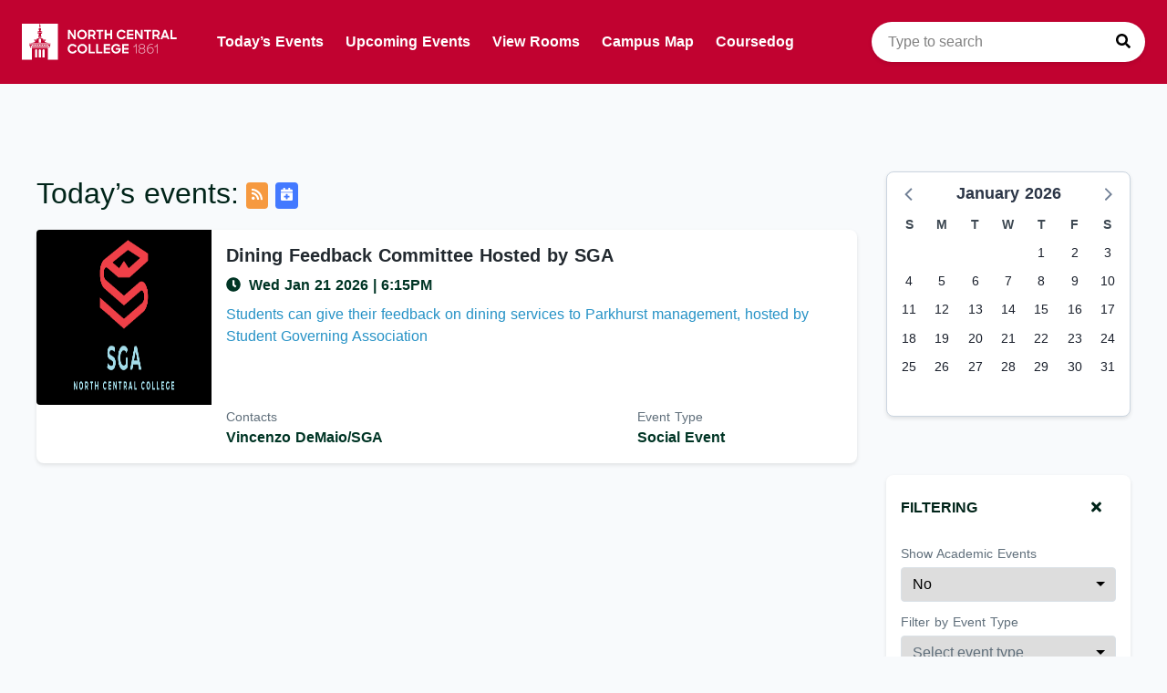

--- FILE ---
content_type: text/html; charset=utf-8
request_url: https://events.northcentralcollege.edu/?timeframe=daily&cal=0&date=2023-01-07
body_size: 105136
content:
<!doctype html>
<html data-n-head-ssr lang="en" data-n-head="%7B%22lang%22:%7B%22ssr%22:%22en%22%7D%7D">
  <head >
    <meta data-n-head="ssr" data-hid="sentry-trace" name="sentry-trace" content="26730344291e416ca5be95df5583a9ab-9127315c51e67f17-0"><meta data-n-head="ssr" data-hid="sentry-baggage" name="baggage" content="sentry-environment=production,sentry-release=2026-01-18T20%3A52%3A09.892Z,sentry-public_key=02cefb77981f13916a28674dd76ece6c,sentry-trace_id=26730344291e416ca5be95df5583a9ab,sentry-sample_rate=0.01,sentry-transaction=GET%20%2F,sentry-sampled=false"><meta data-n-head="ssr" data-hid="charset" charset="utf-8"><meta data-n-head="ssr" data-hid="viewport" name="viewport" content="width=device-width, initial-scale=1"><meta data-n-head="ssr" data-hid="mobile-web-app-capable" name="mobile-web-app-capable" content="yes"><meta data-n-head="ssr" data-hid="apple-mobile-web-app-title" name="apple-mobile-web-app-title" content="coursedog-events"><meta data-n-head="ssr" charset="utf-8"><meta data-n-head="ssr" name="author" content="North Central College Events Calendar"><meta data-n-head="ssr" name="viewport" content="width=device-width, initial-scale=1"><meta data-n-head="ssr" data-hid="og:title" name="og:title" content="North Central College Event Calendar"><meta data-n-head="ssr" data-hid="og:site_name" name="og:site_name" content="North Central College Events Calendar"><meta data-n-head="ssr" data-hid="og:url" name="og:url" content="northcentral_colleague_ethos-events.coursedog.com"><meta data-n-head="ssr" data-hid="og:description" name="og:description" content=""><meta data-n-head="ssr" data-hid="og:type" name="og:type" content="website"><meta data-n-head="ssr" data-hid="og:image" name="og:image" content="https://coursedog-images-public.s3.us-east-2.amazonaws.com/northcentral_colleague_ethos/Favicon.png"><meta data-n-head="ssr" data-hid="description" name="description" content="Find Events"><title>Today’s Events: North Central College Events Calendar</title><link data-n-head="ssr" rel="manifest" href="/_nuxt/manifest.c256742a.json" data-hid="manifest"><link data-n-head="ssr" rel="icon" type="image/x-icon" href="https://coursedog-images-public.s3.us-east-2.amazonaws.com/northcentral_colleague_ethos/Favicon.png"><script data-n-head="ssr" data-hid="newRelic" type="text/javascript" charset="utf-8">;window.NREUM||(NREUM={});NREUM.init={distributed_tracing:{enabled:true},privacy:{cookies_enabled:false},ajax:{deny_list:["bam.nr-data.net"]}};
window.NREUM||(NREUM={}),__nr_require=function(t,e,n){function r(n){if(!e[n]){var o=e[n]={exports:{}};t[n][0].call(o.exports,function(e){var o=t[n][1][e];return r(o||e)},o,o.exports)}return e[n].exports}if("function"==typeof __nr_require)return __nr_require;for(var o=0;o<n.length;o++)r(n[o]);return r}({1:[function(t,e,n){function r(t){try{s.console&&console.log(t)}catch(e){}}var o,i=t("ee"),a=t(32),s={};try{o=localStorage.getItem("__nr_flags").split(","),console&&"function"==typeof console.log&&(s.console=!0,o.indexOf("dev")!==-1&&(s.dev=!0),o.indexOf("nr_dev")!==-1&&(s.nrDev=!0))}catch(c){}s.nrDev&&i.on("internal-error",function(t){r(t.stack)}),s.dev&&i.on("fn-err",function(t,e,n){r(n.stack)}),s.dev&&(r("NR AGENT IN DEVELOPMENT MODE"),r("flags: "+a(s,function(t,e){return t}).join(", ")))},{}],2:[function(t,e,n){function r(t,e,n,r,s){try{l?l-=1:o(s||new UncaughtException(t,e,n),!0)}catch(f){try{i("ierr",[f,c.now(),!0])}catch(d){}}return"function"==typeof u&&u.apply(this,a(arguments))}function UncaughtException(t,e,n){this.message=t||"Uncaught error with no additional information",this.sourceURL=e,this.line=n}function o(t,e){var n=e?null:c.now();i("err",[t,n])}var i=t("handle"),a=t(33),s=t("ee"),c=t("loader"),f=t("gos"),u=window.onerror,d=!1,p="nr@seenError";if(!c.disabled){var l=0;c.features.err=!0,t(1),window.onerror=r;try{throw new Error}catch(h){"stack"in h&&(t(14),t(13),"addEventListener"in window&&t(7),c.xhrWrappable&&t(15),d=!0)}s.on("fn-start",function(t,e,n){d&&(l+=1)}),s.on("fn-err",function(t,e,n){d&&!n[p]&&(f(n,p,function(){return!0}),this.thrown=!0,o(n))}),s.on("fn-end",function(){d&&!this.thrown&&l>0&&(l-=1)}),s.on("internal-error",function(t){i("ierr",[t,c.now(),!0])})}},{}],3:[function(t,e,n){var r=t("loader");r.disabled||(r.features.ins=!0)},{}],4:[function(t,e,n){function r(){U++,L=g.hash,this[u]=y.now()}function o(){U--,g.hash!==L&&i(0,!0);var t=y.now();this[h]=~~this[h]+t-this[u],this[d]=t}function i(t,e){E.emit("newURL",[""+g,e])}function a(t,e){t.on(e,function(){this[e]=y.now()})}var s="-start",c="-end",f="-body",u="fn"+s,d="fn"+c,p="cb"+s,l="cb"+c,h="jsTime",m="fetch",v="addEventListener",w=window,g=w.location,y=t("loader");if(w[v]&&y.xhrWrappable&&!y.disabled){var x=t(11),b=t(12),E=t(9),R=t(7),O=t(14),T=t(8),S=t(15),P=t(10),M=t("ee"),C=M.get("tracer"),N=t(23);t(17),y.features.spa=!0;var L,U=0;M.on(u,r),b.on(p,r),P.on(p,r),M.on(d,o),b.on(l,o),P.on(l,o),M.buffer([u,d,"xhr-resolved"]),R.buffer([u]),O.buffer(["setTimeout"+c,"clearTimeout"+s,u]),S.buffer([u,"new-xhr","send-xhr"+s]),T.buffer([m+s,m+"-done",m+f+s,m+f+c]),E.buffer(["newURL"]),x.buffer([u]),b.buffer(["propagate",p,l,"executor-err","resolve"+s]),C.buffer([u,"no-"+u]),P.buffer(["new-jsonp","cb-start","jsonp-error","jsonp-end"]),a(T,m+s),a(T,m+"-done"),a(P,"new-jsonp"),a(P,"jsonp-end"),a(P,"cb-start"),E.on("pushState-end",i),E.on("replaceState-end",i),w[v]("hashchange",i,N(!0)),w[v]("load",i,N(!0)),w[v]("popstate",function(){i(0,U>1)},N(!0))}},{}],5:[function(t,e,n){function r(){var t=new PerformanceObserver(function(t,e){var n=t.getEntries();s(v,[n])});try{t.observe({entryTypes:["resource"]})}catch(e){}}function o(t){if(s(v,[window.performance.getEntriesByType(w)]),window.performance["c"+p])try{window.performance[h](m,o,!1)}catch(t){}else try{window.performance[h]("webkit"+m,o,!1)}catch(t){}}function i(t){}if(window.performance&&window.performance.timing&&window.performance.getEntriesByType){var a=t("ee"),s=t("handle"),c=t(14),f=t(13),u=t(6),d=t(23),p="learResourceTimings",l="addEventListener",h="removeEventListener",m="resourcetimingbufferfull",v="bstResource",w="resource",g="-start",y="-end",x="fn"+g,b="fn"+y,E="bstTimer",R="pushState",O=t("loader");if(!O.disabled){O.features.stn=!0,t(9),"addEventListener"in window&&t(7);var T=NREUM.o.EV;a.on(x,function(t,e){var n=t[0];n instanceof T&&(this.bstStart=O.now())}),a.on(b,function(t,e){var n=t[0];n instanceof T&&s("bst",[n,e,this.bstStart,O.now()])}),c.on(x,function(t,e,n){this.bstStart=O.now(),this.bstType=n}),c.on(b,function(t,e){s(E,[e,this.bstStart,O.now(),this.bstType])}),f.on(x,function(){this.bstStart=O.now()}),f.on(b,function(t,e){s(E,[e,this.bstStart,O.now(),"requestAnimationFrame"])}),a.on(R+g,function(t){this.time=O.now(),this.startPath=location.pathname+location.hash}),a.on(R+y,function(t){s("bstHist",[location.pathname+location.hash,this.startPath,this.time])}),u()?(s(v,[window.performance.getEntriesByType("resource")]),r()):l in window.performance&&(window.performance["c"+p]?window.performance[l](m,o,d(!1)):window.performance[l]("webkit"+m,o,d(!1))),document[l]("scroll",i,d(!1)),document[l]("keypress",i,d(!1)),document[l]("click",i,d(!1))}}},{}],6:[function(t,e,n){e.exports=function(){return"PerformanceObserver"in window&&"function"==typeof window.PerformanceObserver}},{}],7:[function(t,e,n){function r(t){for(var e=t;e&&!e.hasOwnProperty(u);)e=Object.getPrototypeOf(e);e&&o(e)}function o(t){s.inPlace(t,[u,d],"-",i)}function i(t,e){return t[1]}var a=t("ee").get("events"),s=t("wrap-function")(a,!0),c=t("gos"),f=XMLHttpRequest,u="addEventListener",d="removeEventListener";e.exports=a,"getPrototypeOf"in Object?(r(document),r(window),r(f.prototype)):f.prototype.hasOwnProperty(u)&&(o(window),o(f.prototype)),a.on(u+"-start",function(t,e){var n=t[1];if(null!==n&&("function"==typeof n||"object"==typeof n)){var r=c(n,"nr@wrapped",function(){function t(){if("function"==typeof n.handleEvent)return n.handleEvent.apply(n,arguments)}var e={object:t,"function":n}[typeof n];return e?s(e,"fn-",null,e.name||"anonymous"):n});this.wrapped=t[1]=r}}),a.on(d+"-start",function(t){t[1]=this.wrapped||t[1]})},{}],8:[function(t,e,n){function r(t,e,n){var r=t[e];"function"==typeof r&&(t[e]=function(){var t=i(arguments),e={};o.emit(n+"before-start",[t],e);var a;e[m]&&e[m].dt&&(a=e[m].dt);var s=r.apply(this,t);return o.emit(n+"start",[t,a],s),s.then(function(t){return o.emit(n+"end",[null,t],s),t},function(t){throw o.emit(n+"end",[t],s),t})})}var o=t("ee").get("fetch"),i=t(33),a=t(32);e.exports=o;var s=window,c="fetch-",f=c+"body-",u=["arrayBuffer","blob","json","text","formData"],d=s.Request,p=s.Response,l=s.fetch,h="prototype",m="nr@context";d&&p&&l&&(a(u,function(t,e){r(d[h],e,f),r(p[h],e,f)}),r(s,"fetch",c),o.on(c+"end",function(t,e){var n=this;if(e){var r=e.headers.get("content-length");null!==r&&(n.rxSize=r),o.emit(c+"done",[null,e],n)}else o.emit(c+"done",[t],n)}))},{}],9:[function(t,e,n){var r=t("ee").get("history"),o=t("wrap-function")(r);e.exports=r;var i=window.history&&window.history.constructor&&window.history.constructor.prototype,a=window.history;i&&i.pushState&&i.replaceState&&(a=i),o.inPlace(a,["pushState","replaceState"],"-")},{}],10:[function(t,e,n){function r(t){function e(){f.emit("jsonp-end",[],l),t.removeEventListener("load",e,c(!1)),t.removeEventListener("error",n,c(!1))}function n(){f.emit("jsonp-error",[],l),f.emit("jsonp-end",[],l),t.removeEventListener("load",e,c(!1)),t.removeEventListener("error",n,c(!1))}var r=t&&"string"==typeof t.nodeName&&"script"===t.nodeName.toLowerCase();if(r){var o="function"==typeof t.addEventListener;if(o){var a=i(t.src);if(a){var d=s(a),p="function"==typeof d.parent[d.key];if(p){var l={};u.inPlace(d.parent,[d.key],"cb-",l),t.addEventListener("load",e,c(!1)),t.addEventListener("error",n,c(!1)),f.emit("new-jsonp",[t.src],l)}}}}}function o(){return"addEventListener"in window}function i(t){var e=t.match(d);return e?e[1]:null}function a(t,e){var n=t.match(l),r=n[1],o=n[3];return o?a(o,e[r]):e[r]}function s(t){var e=t.match(p);return e&&e.length>=3?{key:e[2],parent:a(e[1],window)}:{key:t,parent:window}}var c=t(23),f=t("ee").get("jsonp"),u=t("wrap-function")(f);if(e.exports=f,o()){var d=/[?&](?:callback|cb)=([^&#]+)/,p=/(.*)\.([^.]+)/,l=/^(\w+)(\.|$)(.*)$/,h=["appendChild","insertBefore","replaceChild"];Node&&Node.prototype&&Node.prototype.appendChild?u.inPlace(Node.prototype,h,"dom-"):(u.inPlace(HTMLElement.prototype,h,"dom-"),u.inPlace(HTMLHeadElement.prototype,h,"dom-"),u.inPlace(HTMLBodyElement.prototype,h,"dom-")),f.on("dom-start",function(t){r(t[0])})}},{}],11:[function(t,e,n){var r=t("ee").get("mutation"),o=t("wrap-function")(r),i=NREUM.o.MO;e.exports=r,i&&(window.MutationObserver=function(t){return this instanceof i?new i(o(t,"fn-")):i.apply(this,arguments)},MutationObserver.prototype=i.prototype)},{}],12:[function(t,e,n){function r(t){var e=i.context(),n=s(t,"executor-",e,null,!1),r=new f(n);return i.context(r).getCtx=function(){return e},r}var o=t("wrap-function"),i=t("ee").get("promise"),a=t("ee").getOrSetContext,s=o(i),c=t(32),f=NREUM.o.PR;e.exports=i,f&&(window.Promise=r,["all","race"].forEach(function(t){var e=f[t];f[t]=function(n){function r(t){return function(){i.emit("propagate",[null,!o],a,!1,!1),o=o||!t}}var o=!1;c(n,function(e,n){Promise.resolve(n).then(r("all"===t),r(!1))});var a=e.apply(f,arguments),s=f.resolve(a);return s}}),["resolve","reject"].forEach(function(t){var e=f[t];f[t]=function(t){var n=e.apply(f,arguments);return t!==n&&i.emit("propagate",[t,!0],n,!1,!1),n}}),f.prototype["catch"]=function(t){return this.then(null,t)},f.prototype=Object.create(f.prototype,{constructor:{value:r}}),c(Object.getOwnPropertyNames(f),function(t,e){try{r[e]=f[e]}catch(n){}}),o.wrapInPlace(f.prototype,"then",function(t){return function(){var e=this,n=o.argsToArray.apply(this,arguments),r=a(e);r.promise=e,n[0]=s(n[0],"cb-",r,null,!1),n[1]=s(n[1],"cb-",r,null,!1);var c=t.apply(this,n);return r.nextPromise=c,i.emit("propagate",[e,!0],c,!1,!1),c}}),i.on("executor-start",function(t){t[0]=s(t[0],"resolve-",this,null,!1),t[1]=s(t[1],"resolve-",this,null,!1)}),i.on("executor-err",function(t,e,n){t[1](n)}),i.on("cb-end",function(t,e,n){i.emit("propagate",[n,!0],this.nextPromise,!1,!1)}),i.on("propagate",function(t,e,n){this.getCtx&&!e||(this.getCtx=function(){if(t instanceof Promise)var e=i.context(t);return e&&e.getCtx?e.getCtx():this})}),r.toString=function(){return""+f})},{}],13:[function(t,e,n){var r=t("ee").get("raf"),o=t("wrap-function")(r),i="equestAnimationFrame";e.exports=r,o.inPlace(window,["r"+i,"mozR"+i,"webkitR"+i,"msR"+i],"raf-"),r.on("raf-start",function(t){t[0]=o(t[0],"fn-")})},{}],14:[function(t,e,n){function r(t,e,n){t[0]=a(t[0],"fn-",null,n)}function o(t,e,n){this.method=n,this.timerDuration=isNaN(t[1])?0:+t[1],t[0]=a(t[0],"fn-",this,n)}var i=t("ee").get("timer"),a=t("wrap-function")(i),s="setTimeout",c="setInterval",f="clearTimeout",u="-start",d="-";e.exports=i,a.inPlace(window,[s,"setImmediate"],s+d),a.inPlace(window,[c],c+d),a.inPlace(window,[f,"clearImmediate"],f+d),i.on(c+u,r),i.on(s+u,o)},{}],15:[function(t,e,n){function r(t,e){d.inPlace(e,["onreadystatechange"],"fn-",s)}function o(){var t=this,e=u.context(t);t.readyState>3&&!e.resolved&&(e.resolved=!0,u.emit("xhr-resolved",[],t)),d.inPlace(t,y,"fn-",s)}function i(t){x.push(t),m&&(E?E.then(a):w?w(a):(R=-R,O.data=R))}function a(){for(var t=0;t<x.length;t++)r([],x[t]);x.length&&(x=[])}function s(t,e){return e}function c(t,e){for(var n in t)e[n]=t[n];return e}t(7);var f=t("ee"),u=f.get("xhr"),d=t("wrap-function")(u),p=t(23),l=NREUM.o,h=l.XHR,m=l.MO,v=l.PR,w=l.SI,g="readystatechange",y=["onload","onerror","onabort","onloadstart","onloadend","onprogress","ontimeout"],x=[];e.exports=u;var b=window.XMLHttpRequest=function(t){var e=new h(t);try{u.emit("new-xhr",[e],e),e.addEventListener(g,o,p(!1))}catch(n){try{u.emit("internal-error",[n])}catch(r){}}return e};if(c(h,b),b.prototype=h.prototype,d.inPlace(b.prototype,["open","send"],"-xhr-",s),u.on("send-xhr-start",function(t,e){r(t,e),i(e)}),u.on("open-xhr-start",r),m){var E=v&&v.resolve();if(!w&&!v){var R=1,O=document.createTextNode(R);new m(a).observe(O,{characterData:!0})}}else f.on("fn-end",function(t){t[0]&&t[0].type===g||a()})},{}],16:[function(t,e,n){function r(t){if(!s(t))return null;var e=window.NREUM;if(!e.loader_config)return null;var n=(e.loader_config.accountID||"").toString()||null,r=(e.loader_config.agentID||"").toString()||null,f=(e.loader_config.trustKey||"").toString()||null;if(!n||!r)return null;var h=l.generateSpanId(),m=l.generateTraceId(),v=Date.now(),w={spanId:h,traceId:m,timestamp:v};return(t.sameOrigin||c(t)&&p())&&(w.traceContextParentHeader=o(h,m),w.traceContextStateHeader=i(h,v,n,r,f)),(t.sameOrigin&&!u()||!t.sameOrigin&&c(t)&&d())&&(w.newrelicHeader=a(h,m,v,n,r,f)),w}function o(t,e){return"00-"+e+"-"+t+"-01"}function i(t,e,n,r,o){var i=0,a="",s=1,c="",f="";return o+"@nr="+i+"-"+s+"-"+n+"-"+r+"-"+t+"-"+a+"-"+c+"-"+f+"-"+e}function a(t,e,n,r,o,i){var a="btoa"in window&&"function"==typeof window.btoa;if(!a)return null;var s={v:[0,1],d:{ty:"Browser",ac:r,ap:o,id:t,tr:e,ti:n}};return i&&r!==i&&(s.d.tk=i),btoa(JSON.stringify(s))}function s(t){return f()&&c(t)}function c(t){var e=!1,n={};if("init"in NREUM&&"distributed_tracing"in NREUM.init&&(n=NREUM.init.distributed_tracing),t.sameOrigin)e=!0;else if(n.allowed_origins instanceof Array)for(var r=0;r<n.allowed_origins.length;r++){var o=h(n.allowed_origins[r]);if(t.hostname===o.hostname&&t.protocol===o.protocol&&t.port===o.port){e=!0;break}}return e}function f(){return"init"in NREUM&&"distributed_tracing"in NREUM.init&&!!NREUM.init.distributed_tracing.enabled}function u(){return"init"in NREUM&&"distributed_tracing"in NREUM.init&&!!NREUM.init.distributed_tracing.exclude_newrelic_header}function d(){return"init"in NREUM&&"distributed_tracing"in NREUM.init&&NREUM.init.distributed_tracing.cors_use_newrelic_header!==!1}function p(){return"init"in NREUM&&"distributed_tracing"in NREUM.init&&!!NREUM.init.distributed_tracing.cors_use_tracecontext_headers}var l=t(29),h=t(18);e.exports={generateTracePayload:r,shouldGenerateTrace:s}},{}],17:[function(t,e,n){function r(t){var e=this.params,n=this.metrics;if(!this.ended){this.ended=!0;for(var r=0;r<p;r++)t.removeEventListener(d[r],this.listener,!1);return e.protocol&&"data"===e.protocol?void g("Ajax/DataUrl/Excluded"):void(e.aborted||(n.duration=a.now()-this.startTime,this.loadCaptureCalled||4!==t.readyState?null==e.status&&(e.status=0):i(this,t),n.cbTime=this.cbTime,s("xhr",[e,n,this.startTime,this.endTime,"xhr"],this)))}}function o(t,e){var n=c(e),r=t.params;r.hostname=n.hostname,r.port=n.port,r.protocol=n.protocol,r.host=n.hostname+":"+n.port,r.pathname=n.pathname,t.parsedOrigin=n,t.sameOrigin=n.sameOrigin}function i(t,e){t.params.status=e.status;var n=v(e,t.lastSize);if(n&&(t.metrics.rxSize=n),t.sameOrigin){var r=e.getResponseHeader("X-NewRelic-App-Data");r&&(t.params.cat=r.split(", ").pop())}t.loadCaptureCalled=!0}var a=t("loader");if(a.xhrWrappable&&!a.disabled){var s=t("handle"),c=t(18),f=t(16).generateTracePayload,u=t("ee"),d=["load","error","abort","timeout"],p=d.length,l=t("id"),h=t(24),m=t(22),v=t(19),w=t(23),g=t(25).recordSupportability,y=NREUM.o.REQ,x=window.XMLHttpRequest;a.features.xhr=!0,t(15),t(8),u.on("new-xhr",function(t){var e=this;e.totalCbs=0,e.called=0,e.cbTime=0,e.end=r,e.ended=!1,e.xhrGuids={},e.lastSize=null,e.loadCaptureCalled=!1,e.params=this.params||{},e.metrics=this.metrics||{},t.addEventListener("load",function(n){i(e,t)},w(!1)),h&&(h>34||h<10)||t.addEventListener("progress",function(t){e.lastSize=t.loaded},w(!1))}),u.on("open-xhr-start",function(t){this.params={method:t[0]},o(this,t[1]),this.metrics={}}),u.on("open-xhr-end",function(t,e){"loader_config"in NREUM&&"xpid"in NREUM.loader_config&&this.sameOrigin&&e.setRequestHeader("X-NewRelic-ID",NREUM.loader_config.xpid);var n=f(this.parsedOrigin);if(n){var r=!1;n.newrelicHeader&&(e.setRequestHeader("newrelic",n.newrelicHeader),r=!0),n.traceContextParentHeader&&(e.setRequestHeader("traceparent",n.traceContextParentHeader),n.traceContextStateHeader&&e.setRequestHeader("tracestate",n.traceContextStateHeader),r=!0),r&&(this.dt=n)}}),u.on("send-xhr-start",function(t,e){var n=this.metrics,r=t[0],o=this;if(n&&r){var i=m(r);i&&(n.txSize=i)}this.startTime=a.now(),this.listener=function(t){try{"abort"!==t.type||o.loadCaptureCalled||(o.params.aborted=!0),("load"!==t.type||o.called===o.totalCbs&&(o.onloadCalled||"function"!=typeof e.onload))&&o.end(e)}catch(n){try{u.emit("internal-error",[n])}catch(r){}}};for(var s=0;s<p;s++)e.addEventListener(d[s],this.listener,w(!1))}),u.on("xhr-cb-time",function(t,e,n){this.cbTime+=t,e?this.onloadCalled=!0:this.called+=1,this.called!==this.totalCbs||!this.onloadCalled&&"function"==typeof n.onload||this.end(n)}),u.on("xhr-load-added",function(t,e){var n=""+l(t)+!!e;this.xhrGuids&&!this.xhrGuids[n]&&(this.xhrGuids[n]=!0,this.totalCbs+=1)}),u.on("xhr-load-removed",function(t,e){var n=""+l(t)+!!e;this.xhrGuids&&this.xhrGuids[n]&&(delete this.xhrGuids[n],this.totalCbs-=1)}),u.on("xhr-resolved",function(){this.endTime=a.now()}),u.on("addEventListener-end",function(t,e){e instanceof x&&"load"===t[0]&&u.emit("xhr-load-added",[t[1],t[2]],e)}),u.on("removeEventListener-end",function(t,e){e instanceof x&&"load"===t[0]&&u.emit("xhr-load-removed",[t[1],t[2]],e)}),u.on("fn-start",function(t,e,n){e instanceof x&&("onload"===n&&(this.onload=!0),("load"===(t[0]&&t[0].type)||this.onload)&&(this.xhrCbStart=a.now()))}),u.on("fn-end",function(t,e){this.xhrCbStart&&u.emit("xhr-cb-time",[a.now()-this.xhrCbStart,this.onload,e],e)}),u.on("fetch-before-start",function(t){function e(t,e){var n=!1;return e.newrelicHeader&&(t.set("newrelic",e.newrelicHeader),n=!0),e.traceContextParentHeader&&(t.set("traceparent",e.traceContextParentHeader),e.traceContextStateHeader&&t.set("tracestate",e.traceContextStateHeader),n=!0),n}var n,r=t[1]||{};"string"==typeof t[0]?n=t[0]:t[0]&&t[0].url?n=t[0].url:window.URL&&t[0]&&t[0]instanceof URL&&(n=t[0].href),n&&(this.parsedOrigin=c(n),this.sameOrigin=this.parsedOrigin.sameOrigin);var o=f(this.parsedOrigin);if(o&&(o.newrelicHeader||o.traceContextParentHeader))if("string"==typeof t[0]||window.URL&&t[0]&&t[0]instanceof URL){var i={};for(var a in r)i[a]=r[a];i.headers=new Headers(r.headers||{}),e(i.headers,o)&&(this.dt=o),t.length>1?t[1]=i:t.push(i)}else t[0]&&t[0].headers&&e(t[0].headers,o)&&(this.dt=o)}),u.on("fetch-start",function(t,e){this.params={},this.metrics={},this.startTime=a.now(),this.dt=e,t.length>=1&&(this.target=t[0]),t.length>=2&&(this.opts=t[1]);var n,r=this.opts||{},i=this.target;if("string"==typeof i?n=i:"object"==typeof i&&i instanceof y?n=i.url:window.URL&&"object"==typeof i&&i instanceof URL&&(n=i.href),o(this,n),"data"!==this.params.protocol){var s=(""+(i&&i instanceof y&&i.method||r.method||"GET")).toUpperCase();this.params.method=s,this.txSize=m(r.body)||0}}),u.on("fetch-done",function(t,e){if(this.endTime=a.now(),this.params||(this.params={}),"data"===this.params.protocol)return void g("Ajax/DataUrl/Excluded");this.params.status=e?e.status:0;var n;"string"==typeof this.rxSize&&this.rxSize.length>0&&(n=+this.rxSize);var r={txSize:this.txSize,rxSize:n,duration:a.now()-this.startTime};s("xhr",[this.params,r,this.startTime,this.endTime,"fetch"],this)})}},{}],18:[function(t,e,n){var r={};e.exports=function(t){if(t in r)return r[t];if(0===(t||"").indexOf("data:"))return{protocol:"data"};var e=document.createElement("a"),n=window.location,o={};e.href=t,o.port=e.port;var i=e.href.split("://");!o.port&&i[1]&&(o.port=i[1].split("/")[0].split("@").pop().split(":")[1]),o.port&&"0"!==o.port||(o.port="https"===i[0]?"443":"80"),o.hostname=e.hostname||n.hostname,o.pathname=e.pathname,o.protocol=i[0],"/"!==o.pathname.charAt(0)&&(o.pathname="/"+o.pathname);var a=!e.protocol||":"===e.protocol||e.protocol===n.protocol,s=e.hostname===document.domain&&e.port===n.port;return o.sameOrigin=a&&(!e.hostname||s),"/"===o.pathname&&(r[t]=o),o}},{}],19:[function(t,e,n){function r(t,e){var n=t.responseType;return"json"===n&&null!==e?e:"arraybuffer"===n||"blob"===n||"json"===n?o(t.response):"text"===n||""===n||void 0===n?o(t.responseText):void 0}var o=t(22);e.exports=r},{}],20:[function(t,e,n){function r(){}function o(t,e,n,r){return function(){return u.recordSupportability("API/"+e+"/called"),i(t+e,[f.now()].concat(s(arguments)),n?null:this,r),n?void 0:this}}var i=t("handle"),a=t(32),s=t(33),c=t("ee").get("tracer"),f=t("loader"),u=t(25),d=NREUM;"undefined"==typeof window.newrelic&&(newrelic=d);var p=["setPageViewName","setCustomAttribute","setErrorHandler","finished","addToTrace","inlineHit","addRelease"],l="api-",h=l+"ixn-";a(p,function(t,e){d[e]=o(l,e,!0,"api")}),d.addPageAction=o(l,"addPageAction",!0),d.setCurrentRouteName=o(l,"routeName",!0),e.exports=newrelic,d.interaction=function(){return(new r).get()};var m=r.prototype={createTracer:function(t,e){var n={},r=this,o="function"==typeof e;return i(h+"tracer",[f.now(),t,n],r),function(){if(c.emit((o?"":"no-")+"fn-start",[f.now(),r,o],n),o)try{return e.apply(this,arguments)}catch(t){throw c.emit("fn-err",[arguments,this,t],n),t}finally{c.emit("fn-end",[f.now()],n)}}}};a("actionText,setName,setAttribute,save,ignore,onEnd,getContext,end,get".split(","),function(t,e){m[e]=o(h,e)}),newrelic.noticeError=function(t,e){"string"==typeof t&&(t=new Error(t)),u.recordSupportability("API/noticeError/called"),i("err",[t,f.now(),!1,e])}},{}],21:[function(t,e,n){function r(t){if(NREUM.init){for(var e=NREUM.init,n=t.split("."),r=0;r<n.length-1;r++)if(e=e[n[r]],"object"!=typeof e)return;return e=e[n[n.length-1]]}}e.exports={getConfiguration:r}},{}],22:[function(t,e,n){e.exports=function(t){if("string"==typeof t&&t.length)return t.length;if("object"==typeof t){if("undefined"!=typeof ArrayBuffer&&t instanceof ArrayBuffer&&t.byteLength)return t.byteLength;if("undefined"!=typeof Blob&&t instanceof Blob&&t.size)return t.size;if(!("undefined"!=typeof FormData&&t instanceof FormData))try{return JSON.stringify(t).length}catch(e){return}}}},{}],23:[function(t,e,n){var r=!1;try{var o=Object.defineProperty({},"passive",{get:function(){r=!0}});window.addEventListener("testPassive",null,o),window.removeEventListener("testPassive",null,o)}catch(i){}e.exports=function(t){return r?{passive:!0,capture:!!t}:!!t}},{}],24:[function(t,e,n){var r=0,o=navigator.userAgent.match(/Firefox[\/\s](\d+\.\d+)/);o&&(r=+o[1]),e.exports=r},{}],25:[function(t,e,n){function r(t,e){var n=[a,t,{name:t},e];return i("storeMetric",n,null,"api"),n}function o(t,e){var n=[s,t,{name:t},e];return i("storeEventMetrics",n,null,"api"),n}var i=t("handle"),a="sm",s="cm";e.exports={constants:{SUPPORTABILITY_METRIC:a,CUSTOM_METRIC:s},recordSupportability:r,recordCustom:o}},{}],26:[function(t,e,n){function r(){return s.exists&&performance.now?Math.round(performance.now()):(i=Math.max((new Date).getTime(),i))-a}function o(){return i}var i=(new Date).getTime(),a=i,s=t(34);e.exports=r,e.exports.offset=a,e.exports.getLastTimestamp=o},{}],27:[function(t,e,n){function r(t){return!(!t||!t.protocol||"file:"===t.protocol)}e.exports=r},{}],28:[function(t,e,n){function r(t,e){var n=t.getEntries();n.forEach(function(t){"first-paint"===t.name?l("timing",["fp",Math.floor(t.startTime)]):"first-contentful-paint"===t.name&&l("timing",["fcp",Math.floor(t.startTime)])})}function o(t,e){var n=t.getEntries();if(n.length>0){var r=n[n.length-1];if(f&&f<r.startTime)return;var o=[r],i=a({});i&&o.push(i),l("lcp",o)}}function i(t){t.getEntries().forEach(function(t){t.hadRecentInput||l("cls",[t])})}function a(t){var e=navigator.connection||navigator.mozConnection||navigator.webkitConnection;if(e)return e.type&&(t["net-type"]=e.type),e.effectiveType&&(t["net-etype"]=e.effectiveType),e.rtt&&(t["net-rtt"]=e.rtt),e.downlink&&(t["net-dlink"]=e.downlink),t}function s(t){if(t instanceof w&&!y){var e=Math.round(t.timeStamp),n={type:t.type};a(n),e<=h.now()?n.fid=h.now()-e:e>h.offset&&e<=Date.now()?(e-=h.offset,n.fid=h.now()-e):e=h.now(),y=!0,l("timing",["fi",e,n])}}function c(t){"hidden"===t&&(f=h.now(),l("pageHide",[f]))}if(!("init"in NREUM&&"page_view_timing"in NREUM.init&&"enabled"in NREUM.init.page_view_timing&&NREUM.init.page_view_timing.enabled===!1)){var f,u,d,p,l=t("handle"),h=t("loader"),m=t(31),v=t(23),w=NREUM.o.EV;if("PerformanceObserver"in window&&"function"==typeof window.PerformanceObserver){u=new PerformanceObserver(r);try{u.observe({entryTypes:["paint"]})}catch(g){}d=new PerformanceObserver(o);try{d.observe({entryTypes:["largest-contentful-paint"]})}catch(g){}p=new PerformanceObserver(i);try{p.observe({type:"layout-shift",buffered:!0})}catch(g){}}if("addEventListener"in document){var y=!1,x=["click","keydown","mousedown","pointerdown","touchstart"];x.forEach(function(t){document.addEventListener(t,s,v(!1))})}m(c)}},{}],29:[function(t,e,n){function r(){function t(){return e?15&e[n++]:16*Math.random()|0}var e=null,n=0,r=window.crypto||window.msCrypto;r&&r.getRandomValues&&(e=r.getRandomValues(new Uint8Array(31)));for(var o,i="xxxxxxxx-xxxx-4xxx-yxxx-xxxxxxxxxxxx",a="",s=0;s<i.length;s++)o=i[s],"x"===o?a+=t().toString(16):"y"===o?(o=3&t()|8,a+=o.toString(16)):a+=o;return a}function o(){return a(16)}function i(){return a(32)}function a(t){function e(){return n?15&n[r++]:16*Math.random()|0}var n=null,r=0,o=window.crypto||window.msCrypto;o&&o.getRandomValues&&Uint8Array&&(n=o.getRandomValues(new Uint8Array(31)));for(var i=[],a=0;a<t;a++)i.push(e().toString(16));return i.join("")}e.exports={generateUuid:r,generateSpanId:o,generateTraceId:i}},{}],30:[function(t,e,n){function r(t,e){if(!o)return!1;if(t!==o)return!1;if(!e)return!0;if(!i)return!1;for(var n=i.split("."),r=e.split("."),a=0;a<r.length;a++)if(r[a]!==n[a])return!1;return!0}var o=null,i=null,a=/Version\/(\S+)\s+Safari/;if(navigator.userAgent){var s=navigator.userAgent,c=s.match(a);c&&s.indexOf("Chrome")===-1&&s.indexOf("Chromium")===-1&&(o="Safari",i=c[1])}e.exports={agent:o,version:i,match:r}},{}],31:[function(t,e,n){function r(t){function e(){t(s&&document[s]?document[s]:document[i]?"hidden":"visible")}"addEventListener"in document&&a&&document.addEventListener(a,e,o(!1))}var o=t(23);e.exports=r;var i,a,s;"undefined"!=typeof document.hidden?(i="hidden",a="visibilitychange",s="visibilityState"):"undefined"!=typeof document.msHidden?(i="msHidden",a="msvisibilitychange"):"undefined"!=typeof document.webkitHidden&&(i="webkitHidden",a="webkitvisibilitychange",s="webkitVisibilityState")},{}],32:[function(t,e,n){function r(t,e){var n=[],r="",i=0;for(r in t)o.call(t,r)&&(n[i]=e(r,t[r]),i+=1);return n}var o=Object.prototype.hasOwnProperty;e.exports=r},{}],33:[function(t,e,n){function r(t,e,n){e||(e=0),"undefined"==typeof n&&(n=t?t.length:0);for(var r=-1,o=n-e||0,i=Array(o<0?0:o);++r<o;)i[r]=t[e+r];return i}e.exports=r},{}],34:[function(t,e,n){e.exports={exists:"undefined"!=typeof window.performance&&window.performance.timing&&"undefined"!=typeof window.performance.timing.navigationStart}},{}],ee:[function(t,e,n){function r(){}function o(t){function e(t){return t&&t instanceof r?t:t?f(t,c,a):a()}function n(n,r,o,i,a){if(a!==!1&&(a=!0),!l.aborted||i){t&&a&&t(n,r,o);for(var s=e(o),c=m(n),f=c.length,u=0;u<f;u++)c[u].apply(s,r);var p=d[y[n]];return p&&p.push([x,n,r,s]),s}}function i(t,e){g[t]=m(t).concat(e)}function h(t,e){var n=g[t];if(n)for(var r=0;r<n.length;r++)n[r]===e&&n.splice(r,1)}function m(t){return g[t]||[]}function v(t){return p[t]=p[t]||o(n)}function w(t,e){l.aborted||u(t,function(t,n){e=e||"feature",y[n]=e,e in d||(d[e]=[])})}var g={},y={},x={on:i,addEventListener:i,removeEventListener:h,emit:n,get:v,listeners:m,context:e,buffer:w,abort:s,aborted:!1};return x}function i(t){return f(t,c,a)}function a(){return new r}function s(){(d.api||d.feature)&&(l.aborted=!0,d=l.backlog={})}var c="nr@context",f=t("gos"),u=t(32),d={},p={},l=e.exports=o();e.exports.getOrSetContext=i,l.backlog=d},{}],gos:[function(t,e,n){function r(t,e,n){if(o.call(t,e))return t[e];var r=n();if(Object.defineProperty&&Object.keys)try{return Object.defineProperty(t,e,{value:r,writable:!0,enumerable:!1}),r}catch(i){}return t[e]=r,r}var o=Object.prototype.hasOwnProperty;e.exports=r},{}],handle:[function(t,e,n){function r(t,e,n,r){o.buffer([t],r),o.emit(t,e,n)}var o=t("ee").get("handle");e.exports=r,r.ee=o},{}],id:[function(t,e,n){function r(t){var e=typeof t;return!t||"object"!==e&&"function"!==e?-1:t===window?0:a(t,i,function(){return o++})}var o=1,i="nr@id",a=t("gos");e.exports=r},{}],loader:[function(t,e,n){function r(){if(!S++){var t=T.info=NREUM.info,e=v.getElementsByTagName("script")[0];if(setTimeout(f.abort,3e4),!(t&&t.licenseKey&&t.applicationID&&e))return f.abort();c(R,function(e,n){t[e]||(t[e]=n)});var n=a();s("mark",["onload",n+T.offset],null,"api"),s("timing",["load",n]);var r=v.createElement("script");0===t.agent.indexOf("http://")||0===t.agent.indexOf("https://")?r.src=t.agent:r.src=h+"://"+t.agent,e.parentNode.insertBefore(r,e)}}function o(){"complete"===v.readyState&&i()}function i(){s("mark",["domContent",a()+T.offset],null,"api")}var a=t(26),s=t("handle"),c=t(32),f=t("ee"),u=t(30),d=t(27),p=t(21),l=t(23),h=p.getConfiguration("ssl")===!1?"http":"https",m=window,v=m.document,w="addEventListener",g="attachEvent",y=m.XMLHttpRequest,x=y&&y.prototype,b=!d(m.location);NREUM.o={ST:setTimeout,SI:m.setImmediate,CT:clearTimeout,XHR:y,REQ:m.Request,EV:m.Event,PR:m.Promise,MO:m.MutationObserver};var E=""+location,R={beacon:"bam.nr-data.net",errorBeacon:"bam.nr-data.net",agent:"js-agent.newrelic.com/nr-spa-1215.min.js"},O=y&&x&&x[w]&&!/CriOS/.test(navigator.userAgent),T=e.exports={offset:a.getLastTimestamp(),now:a,origin:E,features:{},xhrWrappable:O,userAgent:u,disabled:b};if(!b){t(20),t(28),v[w]?(v[w]("DOMContentLoaded",i,l(!1)),m[w]("load",r,l(!1))):(v[g]("onreadystatechange",o),m[g]("onload",r)),s("mark",["firstbyte",a.getLastTimestamp()],null,"api");var S=0}},{}],"wrap-function":[function(t,e,n){function r(t,e){function n(e,n,r,c,f){function nrWrapper(){var i,a,u,p;try{a=this,i=d(arguments),u="function"==typeof r?r(i,a):r||{}}catch(l){o([l,"",[i,a,c],u],t)}s(n+"start",[i,a,c],u,f);try{return p=e.apply(a,i)}catch(h){throw s(n+"err",[i,a,h],u,f),h}finally{s(n+"end",[i,a,p],u,f)}}return a(e)?e:(n||(n=""),nrWrapper[p]=e,i(e,nrWrapper,t),nrWrapper)}function r(t,e,r,o,i){r||(r="");var s,c,f,u="-"===r.charAt(0);for(f=0;f<e.length;f++)c=e[f],s=t[c],a(s)||(t[c]=n(s,u?c+r:r,o,c,i))}function s(n,r,i,a){if(!h||e){var s=h;h=!0;try{t.emit(n,r,i,e,a)}catch(c){o([c,n,r,i],t)}h=s}}return t||(t=u),n.inPlace=r,n.flag=p,n}function o(t,e){e||(e=u);try{e.emit("internal-error",t)}catch(n){}}function i(t,e,n){if(Object.defineProperty&&Object.keys)try{var r=Object.keys(t);return r.forEach(function(n){Object.defineProperty(e,n,{get:function(){return t[n]},set:function(e){return t[n]=e,e}})}),e}catch(i){o([i],n)}for(var a in t)l.call(t,a)&&(e[a]=t[a]);return e}function a(t){return!(t&&t instanceof Function&&t.apply&&!t[p])}function s(t,e){var n=e(t);return n[p]=t,i(t,n,u),n}function c(t,e,n){var r=t[e];t[e]=s(r,n)}function f(){for(var t=arguments.length,e=new Array(t),n=0;n<t;++n)e[n]=arguments[n];return e}var u=t("ee"),d=t(33),p="nr@original",l=Object.prototype.hasOwnProperty,h=!1;e.exports=r,e.exports.wrapFunction=s,e.exports.wrapInPlace=c,e.exports.argsToArray=f},{}]},{},["loader",2,17,5,3,4]);
;NREUM.loader_config={accountID:"3462606",trustKey:"3462606",agentID:"1298210983",licenseKey:"NRJS-3b34f5fe10831ff33af",applicationID:"1298210983"}
;NREUM.info={beacon:"bam.nr-data.net",errorBeacon:"bam.nr-data.net",licenseKey:"NRJS-3b34f5fe10831ff33af",applicationID:"1298210983",sa:1}</script><link rel="preload" href="/_nuxt/22cc2c0.js" as="script"><link rel="preload" href="/_nuxt/1b50034.js" as="script"><link rel="preload" href="/_nuxt/24c8ede.js" as="script"><link rel="preload" href="/_nuxt/442e6b9.js" as="script"><link rel="preload" href="/_nuxt/5e39fa0.js" as="script"><link rel="preload" href="/_nuxt/8bcc657.js" as="script"><link rel="preload" href="/_nuxt/d3f1d93.js" as="script"><style data-vue-ssr-id="15ba7704:0 02fc866e:0 1515d950:0 4a0c6432:0 a2c50990:0 c81e33c4:0 b2e11be0:0 dd044f62:0 3ce0de60:0 4d4a2f1b:0 2e7d80fc:0 b3108d2a:0 d5cecad4:0 d0eb020c:0 7c35ac72:0 ea20f890:0">/**
 * This injects Tailwind's base styles, which is a combination of
 * Normalize.css and some additional base styles.
 *
 * You can see the styles here:
 * https://github.com/tailwindcss/tailwindcss/blob/master/css/preflight.css
 *
 * If using `postcss-import`, use this import instead:
 *
 * @import "tailwindcss/preflight";
 */

/*! normalize.css v8.0.1 | MIT License | github.com/necolas/normalize.css */

/* Document
   ========================================================================== */

/**
 * 1. Correct the line height in all browsers.
 * 2. Prevent adjustments of font size after orientation changes in iOS.
 */

html {
  line-height: 1.15; /* 1 */
  -webkit-text-size-adjust: 100%; /* 2 */
}

/* Sections
   ========================================================================== */

/**
 * Remove the margin in all browsers.
 */

body {
  margin: 0;
}

/**
 * Render the `main` element consistently in IE.
 */

main {
  display: block;
}

/**
 * Correct the font size and margin on `h1` elements within `section` and
 * `article` contexts in Chrome, Firefox, and Safari.
 */

h1 {
  font-size: 2em;
  margin: .67em 0;
}

/* Grouping content
   ========================================================================== */

/**
 * 1. Add the correct box sizing in Firefox.
 * 2. Show the overflow in Edge and IE.
 */

hr {
  box-sizing: content-box; /* 1 */
  height: 0; /* 1 */
  overflow: visible; /* 2 */
}

/**
 * 1. Correct the inheritance and scaling of font size in all browsers.
 * 2. Correct the odd `em` font sizing in all browsers.
 */

pre {
  font-family: monospace, monospace; /* 1 */
  font-size: 1em; /* 2 */
}

/* Text-level semantics
   ========================================================================== */

/**
 * Remove the gray background on active links in IE 10.
 */

a {
  background-color: transparent;
}

/**
 * 1. Remove the bottom border in Chrome 57-
 * 2. Add the correct text decoration in Chrome, Edge, IE, Opera, and Safari.
 */

abbr[title] {
  border-bottom: none; /* 1 */
  text-decoration: underline; /* 2 */
  -webkit-text-decoration: underline dotted;
          text-decoration: underline dotted; /* 2 */
}

/**
 * Add the correct font weight in Chrome, Edge, and Safari.
 */

b,
strong {
  font-weight: bolder;
}

/**
 * 1. Correct the inheritance and scaling of font size in all browsers.
 * 2. Correct the odd `em` font sizing in all browsers.
 */

code,
kbd,
samp {
  font-family: monospace, monospace; /* 1 */
  font-size: 1em; /* 2 */
}

/**
 * Add the correct font size in all browsers.
 */

small {
  font-size: 80%;
}

/**
 * Prevent `sub` and `sup` elements from affecting the line height in
 * all browsers.
 */

sub,
sup {
  font-size: 75%;
  line-height: 0;
  position: relative;
  vertical-align: baseline;
}

sub {
  bottom: -0.25em;
}

sup {
  top: -0.5em;
}

/* Embedded content
   ========================================================================== */

/**
 * Remove the border on images inside links in IE 10.
 */

img {
  border-style: none;
}

/* Forms
   ========================================================================== */

/**
 * 1. Change the font styles in all browsers.
 * 2. Remove the margin in Firefox and Safari.
 */

button,
input,
optgroup,
select,
textarea {
  font-family: inherit; /* 1 */
  font-size: 100%; /* 1 */
  line-height: 1.15; /* 1 */
  margin: 0; /* 2 */
}

/**
 * Show the overflow in IE.
 * 1. Show the overflow in Edge.
 */

button,
input {
  /* 1 */
  overflow: visible;
}

/**
 * Remove the inheritance of text transform in Edge, Firefox, and IE.
 * 1. Remove the inheritance of text transform in Firefox.
 */

button,
select {
  /* 1 */
  text-transform: none;
}

/**
 * Correct the inability to style clickable types in iOS and Safari.
 */

button,
[type="button"],
[type="reset"],
[type="submit"] {
  -webkit-appearance: button;
}

/**
 * Remove the inner border and padding in Firefox.
 */

button::-moz-focus-inner,
[type="button"]::-moz-focus-inner,
[type="reset"]::-moz-focus-inner,
[type="submit"]::-moz-focus-inner {
  border-style: none;
  padding: 0;
}

/**
 * Restore the focus styles unset by the previous rule.
 */

button:-moz-focusring,
[type="button"]:-moz-focusring,
[type="reset"]:-moz-focusring,
[type="submit"]:-moz-focusring {
  outline: 1px dotted ButtonText;
}

/**
 * Correct the padding in Firefox.
 */

fieldset {
  padding: .35em .75em .625em;
}

/**
 * 1. Correct the text wrapping in Edge and IE.
 * 2. Correct the color inheritance from `fieldset` elements in IE.
 * 3. Remove the padding so developers are not caught out when they zero out
 *    `fieldset` elements in all browsers.
 */

legend {
  box-sizing: border-box; /* 1 */
  color: inherit; /* 2 */
  display: table; /* 1 */
  max-width: 100%; /* 1 */
  padding: 0; /* 3 */
  white-space: normal; /* 1 */
}

/**
 * Add the correct vertical alignment in Chrome, Firefox, and Opera.
 */

progress {
  vertical-align: baseline;
}

/**
 * Remove the default vertical scrollbar in IE 10+.
 */

textarea {
  overflow: auto;
}

/**
 * 1. Add the correct box sizing in IE 10.
 * 2. Remove the padding in IE 10.
 */

[type="checkbox"],
[type="radio"] {
  box-sizing: border-box; /* 1 */
  padding: 0; /* 2 */
}

/**
 * Correct the cursor style of increment and decrement buttons in Chrome.
 */

[type="number"]::-webkit-inner-spin-button,
[type="number"]::-webkit-outer-spin-button {
  height: auto;
}

/**
 * 1. Correct the odd appearance in Chrome and Safari.
 * 2. Correct the outline style in Safari.
 */

[type="search"] {
  -webkit-appearance: textfield; /* 1 */
  outline-offset: -2px; /* 2 */
}

/**
 * Remove the inner padding in Chrome and Safari on macOS.
 */

[type="search"]::-webkit-search-decoration {
  -webkit-appearance: none;
}

/**
 * 1. Correct the inability to style clickable types in iOS and Safari.
 * 2. Change font properties to `inherit` in Safari.
 */

::-webkit-file-upload-button {
  -webkit-appearance: button; /* 1 */
  font: inherit; /* 2 */
}

/* Interactive
   ========================================================================== */

/*
 * Add the correct display in Edge, IE 10+, and Firefox.
 */

details {
  display: block;
}

/*
 * Add the correct display in all browsers.
 */

summary {
  display: list-item;
}

/* Misc
   ========================================================================== */

/**
 * Add the correct display in IE 10+.
 */

template {
  display: none;
}

/**
 * Add the correct display in IE 10.
 */

[hidden] {
  display: none;
}

/**
 * Manually forked from SUIT CSS Base: https://github.com/suitcss/base
 * A thin layer on top of normalize.css that provides a starting point more
 * suitable for web applications.
 */

/**
 * 1. Prevent padding and border from affecting element width
 * https://goo.gl/pYtbK7
 * 2. Change the default font family in all browsers (opinionated)
 */

html {
  box-sizing: border-box; /* 1 */
  font-family: sans-serif; /* 2 */
}

*,
*::before,
*::after {
  box-sizing: inherit;
}

/**
 * Removes the default spacing and border for appropriate elements.
 */

blockquote,
dl,
dd,
h1,
h2,
h3,
h4,
h5,
h6,
figure,
p,
pre {
  margin: 0;
}

button {
  background: transparent;
  padding: 0;
}

/**
 * Work around a Firefox/IE bug where the transparent `button` background
 * results in a loss of the default `button` focus styles.
 */

button:focus {
  outline: 1px dotted;
  outline: 5px auto -webkit-focus-ring-color;
}

fieldset {
  margin: 0;
  padding: 0;
}

ol,
ul {
  margin: 0;
}

/**
 * Tailwind custom reset styles
 */

/**
 * Allow adding a border to an element by just adding a border-width.
 *
 * By default, the way the browser specifies that an element should have no
 * border is by setting it's border-style to `none` in the user-agent
 * stylesheet.
 *
 * In order to easily add borders to elements by just setting the `border-width`
 * property, we change the default border-style for all elements to `solid`, and
 * use border-width to hide them instead. This way our `border` utilities only
 * need to set the `border-width` property instead of the entire `border`
 * shorthand, making our border utilities much more straightforward to compose.
 *
 * https://github.com/tailwindcss/tailwindcss/pull/116
 */

*,
*::before,
*::after {
  border-width: 0;
  border-style: solid;
  border-color: #dae1e7;
}

/**
 * Undo the `border-style: none` reset that Normalize applies to images so that
 * our `border-{width}` utilities have the expected effect.
 *
 * The Normalize reset is unnecessary for us since we default the border-width
 * to 0 on all elements.
 *
 * https://github.com/tailwindcss/tailwindcss/issues/362
 */

img {
  border-style: solid;
}

textarea {
  resize: vertical;
}

img {
  max-width: 100%;
  height: auto;
}

input::-webkit-input-placeholder,
textarea::-webkit-input-placeholder {
  color: inherit;
  opacity: .5;
}

input::-moz-placeholder,
textarea::-moz-placeholder {
  color: inherit;
  opacity: .5;
}

input::-ms-input-placeholder,
textarea::-ms-input-placeholder {
  color: inherit;
  opacity: .5;
}

input::placeholder,
textarea::placeholder {
  color: inherit;
  opacity: .5;
}

button,
[role="button"] {
  cursor: pointer;
}

table {
  border-collapse: collapse;
}

/**
 * This injects any component classes registered by plugins.
 *
 * If using `postcss-import`, use this import instead:
 *
 * @import "tailwindcss/components";
 */

.container {
  width: 100%;
}

@media (min-width: 576px) {
  .container {
    max-width: 576px;
  }
}

@media (min-width: 768px) {
  .container {
    max-width: 768px;
  }
}

@media (min-width: 992px) {
  .container {
    max-width: 992px;
  }
}

@media (min-width: 1200px) {
  .container {
    max-width: 1200px;
  }
}

/**
 * Here you would add any of your custom component classes; stuff that you'd
 * want loaded *before* the utilities so that the utilities could still
 * override them.
 *
 * Example:
 *
 * .btn { ... }
 * .form-input { ... }
 *
 * Or if using a preprocessor or `postcss-import`:
 *
 * @import "components/buttons";
 * @import "components/forms";
 */

/**
 * This injects all of Tailwind's utility classes, generated based on your
 * config file.
 *
 * If using `postcss-import`, use this import instead:
 *
 * @import "tailwindcss/utilities";
 */

.list-reset {
  list-style: none;
  padding: 0;
}

.appearance-none {
  -webkit-appearance: none;
     -moz-appearance: none;
          appearance: none;
}

.bg-fixed {
  background-attachment: fixed;
}

.bg-local {
  background-attachment: local;
}

.bg-scroll {
  background-attachment: scroll;
}

.bg-transparent {
  background-color: transparent;
}

.bg-theme-darkest {
  background-color: var(--theme-darkest, #202021);
}

.bg-theme-darker {
  background-color: var(--theme-darker, #002419);
}

.bg-theme-dark {
  background-color: var(--theme-dark, #003525);
}

.bg-theme {
  background-color: var(--theme, #00573d);
}

.bg-theme-light {
  background-color: var(--theme-light, #008a61);
}

.bg-theme-lighter {
  background-color: var(--theme-lighter, #98b821);
}

.bg-theme-lightest {
  background-color: var(--theme-lightest, #c6e25d);
}

.bg-theme-navbar-background {
  background-color: var(--theme-navbar-background, #003525);
}

.bg-black {
  background-color: #22292f;
}

.bg-grey-darkest {
  background-color: #3d4852;
}

.bg-grey-darker {
  background-color: #606f7b;
}

.bg-grey-dark {
  background-color: #8795a1;
}

.bg-grey {
  background-color: #b8c2cc;
}

.bg-grey-light {
  background-color: #dae1e7;
}

.bg-grey-lighter {
  background-color: #f1f5f8;
}

.bg-grey-lightest {
  background-color: #f8fafc;
}

.bg-white {
  background-color: #fff;
}

.bg-red-darkest {
  background-color: #3b0d0c;
}

.bg-red-darker {
  background-color: #621b18;
}

.bg-red-dark {
  background-color: #cc1f1a;
}

.bg-red {
  background-color: #e3342f;
}

.bg-red-light {
  background-color: #ef5753;
}

.bg-red-lighter {
  background-color: #f9acaa;
}

.bg-red-lightest {
  background-color: #fcebea;
}

.bg-orange-darkest {
  background-color: #462a16;
}

.bg-orange-darker {
  background-color: #613b1f;
}

.bg-orange-dark {
  background-color: #de751f;
}

.bg-orange {
  background-color: #f6993f;
}

.bg-orange-light {
  background-color: #faad63;
}

.bg-orange-lighter {
  background-color: #fcd9b6;
}

.bg-orange-lightest {
  background-color: #fff5eb;
}

.bg-yellow-darkest {
  background-color: #453411;
}

.bg-yellow-darker {
  background-color: #684f1d;
}

.bg-yellow-dark {
  background-color: #f2d024;
}

.bg-yellow {
  background-color: #ffed4a;
}

.bg-yellow-light {
  background-color: #fff382;
}

.bg-yellow-lighter {
  background-color: #fff9c2;
}

.bg-yellow-lightest {
  background-color: #fcfbeb;
}

.bg-green-darkest {
  background-color: #0f2f21;
}

.bg-green-darker {
  background-color: #1a4731;
}

.bg-green-dark {
  background-color: #1f9d55;
}

.bg-green {
  background-color: #38c172;
}

.bg-green-light {
  background-color: #51d88a;
}

.bg-green-lighter {
  background-color: #a2f5bf;
}

.bg-green-lightest {
  background-color: #e3fcec;
}

.bg-teal-darkest {
  background-color: #0d3331;
}

.bg-teal-darker {
  background-color: #20504f;
}

.bg-teal-dark {
  background-color: #38a89d;
}

.bg-teal {
  background-color: #4dc0b5;
}

.bg-teal-light {
  background-color: #64d5ca;
}

.bg-teal-lighter {
  background-color: #a0f0ed;
}

.bg-teal-lightest {
  background-color: #e8fffe;
}

.bg-blue-darkest {
  background-color: #193259;
}

.bg-blue-darker {
  background-color: #1c3d5a;
}

.bg-blue-dark {
  background-color: #3364dd;;
}

.bg-blue {
  background-color: #4379ff;
}

.bg-blue-light {
  background-color: #6cb2eb;
}

.bg-blue-lighter {
  background-color: #bcdefa;
}

.bg-blue-lightest {
  background-color: #eff8ff;
}

.bg-indigo-darkest {
  background-color: #191e38;
}

.bg-indigo-darker {
  background-color: #2f365f;
}

.bg-indigo-dark {
  background-color: #5661b3;
}

.bg-indigo {
  background-color: #6574cd;
}

.bg-indigo-light {
  background-color: #7886d7;
}

.bg-indigo-lighter {
  background-color: #b2b7ff;
}

.bg-indigo-lightest {
  background-color: #e6e8ff;
}

.bg-purple-darkest {
  background-color: #21183c;
}

.bg-purple-darker {
  background-color: #382b5f;
}

.bg-purple-dark {
  background-color: #794acf;
}

.bg-purple {
  background-color: #9561e2;
}

.bg-purple-light {
  background-color: #a779e9;
}

.bg-purple-lighter {
  background-color: #d6bbfc;
}

.bg-purple-lightest {
  background-color: #f3ebff;
}

.bg-pink-darkest {
  background-color: #451225;
}

.bg-pink-darker {
  background-color: #6f213f;
}

.bg-pink-dark {
  background-color: #eb5286;
}

.bg-pink {
  background-color: #f66d9b;
}

.bg-pink-light {
  background-color: #fa7ea8;
}

.bg-pink-lighter {
  background-color: #ffbbca;
}

.bg-pink-lightest {
  background-color: #ffebef;
}

.hover\:bg-transparent:hover {
  background-color: transparent;
}

.hover\:bg-theme-darkest:hover {
  background-color: var(--theme-darkest, #202021);
}

.hover\:bg-theme-darker:hover {
  background-color: var(--theme-darker, #002419);
}

.hover\:bg-theme-dark:hover {
  background-color: var(--theme-dark, #003525);
}

.hover\:bg-theme:hover {
  background-color: var(--theme, #00573d);
}

.hover\:bg-theme-light:hover {
  background-color: var(--theme-light, #008a61);
}

.hover\:bg-theme-lighter:hover {
  background-color: var(--theme-lighter, #98b821);
}

.hover\:bg-theme-lightest:hover {
  background-color: var(--theme-lightest, #c6e25d);
}

.hover\:bg-theme-navbar-background:hover {
  background-color: var(--theme-navbar-background, #003525);
}

.hover\:bg-black:hover {
  background-color: #22292f;
}

.hover\:bg-grey-darkest:hover {
  background-color: #3d4852;
}

.hover\:bg-grey-darker:hover {
  background-color: #606f7b;
}

.hover\:bg-grey-dark:hover {
  background-color: #8795a1;
}

.hover\:bg-grey:hover {
  background-color: #b8c2cc;
}

.hover\:bg-grey-light:hover {
  background-color: #dae1e7;
}

.hover\:bg-grey-lighter:hover {
  background-color: #f1f5f8;
}

.hover\:bg-grey-lightest:hover {
  background-color: #f8fafc;
}

.hover\:bg-white:hover {
  background-color: #fff;
}

.hover\:bg-red-darkest:hover {
  background-color: #3b0d0c;
}

.hover\:bg-red-darker:hover {
  background-color: #621b18;
}

.hover\:bg-red-dark:hover {
  background-color: #cc1f1a;
}

.hover\:bg-red:hover {
  background-color: #e3342f;
}

.hover\:bg-red-light:hover {
  background-color: #ef5753;
}

.hover\:bg-red-lighter:hover {
  background-color: #f9acaa;
}

.hover\:bg-red-lightest:hover {
  background-color: #fcebea;
}

.hover\:bg-orange-darkest:hover {
  background-color: #462a16;
}

.hover\:bg-orange-darker:hover {
  background-color: #613b1f;
}

.hover\:bg-orange-dark:hover {
  background-color: #de751f;
}

.hover\:bg-orange:hover {
  background-color: #f6993f;
}

.hover\:bg-orange-light:hover {
  background-color: #faad63;
}

.hover\:bg-orange-lighter:hover {
  background-color: #fcd9b6;
}

.hover\:bg-orange-lightest:hover {
  background-color: #fff5eb;
}

.hover\:bg-yellow-darkest:hover {
  background-color: #453411;
}

.hover\:bg-yellow-darker:hover {
  background-color: #684f1d;
}

.hover\:bg-yellow-dark:hover {
  background-color: #f2d024;
}

.hover\:bg-yellow:hover {
  background-color: #ffed4a;
}

.hover\:bg-yellow-light:hover {
  background-color: #fff382;
}

.hover\:bg-yellow-lighter:hover {
  background-color: #fff9c2;
}

.hover\:bg-yellow-lightest:hover {
  background-color: #fcfbeb;
}

.hover\:bg-green-darkest:hover {
  background-color: #0f2f21;
}

.hover\:bg-green-darker:hover {
  background-color: #1a4731;
}

.hover\:bg-green-dark:hover {
  background-color: #1f9d55;
}

.hover\:bg-green:hover {
  background-color: #38c172;
}

.hover\:bg-green-light:hover {
  background-color: #51d88a;
}

.hover\:bg-green-lighter:hover {
  background-color: #a2f5bf;
}

.hover\:bg-green-lightest:hover {
  background-color: #e3fcec;
}

.hover\:bg-teal-darkest:hover {
  background-color: #0d3331;
}

.hover\:bg-teal-darker:hover {
  background-color: #20504f;
}

.hover\:bg-teal-dark:hover {
  background-color: #38a89d;
}

.hover\:bg-teal:hover {
  background-color: #4dc0b5;
}

.hover\:bg-teal-light:hover {
  background-color: #64d5ca;
}

.hover\:bg-teal-lighter:hover {
  background-color: #a0f0ed;
}

.hover\:bg-teal-lightest:hover {
  background-color: #e8fffe;
}

.hover\:bg-blue-darkest:hover {
  background-color: #193259;
}

.hover\:bg-blue-darker:hover {
  background-color: #1c3d5a;
}

.hover\:bg-blue-dark:hover {
  background-color: #3364dd;;
}

.hover\:bg-blue:hover {
  background-color: #4379ff;
}

.hover\:bg-blue-light:hover {
  background-color: #6cb2eb;
}

.hover\:bg-blue-lighter:hover {
  background-color: #bcdefa;
}

.hover\:bg-blue-lightest:hover {
  background-color: #eff8ff;
}

.hover\:bg-indigo-darkest:hover {
  background-color: #191e38;
}

.hover\:bg-indigo-darker:hover {
  background-color: #2f365f;
}

.hover\:bg-indigo-dark:hover {
  background-color: #5661b3;
}

.hover\:bg-indigo:hover {
  background-color: #6574cd;
}

.hover\:bg-indigo-light:hover {
  background-color: #7886d7;
}

.hover\:bg-indigo-lighter:hover {
  background-color: #b2b7ff;
}

.hover\:bg-indigo-lightest:hover {
  background-color: #e6e8ff;
}

.hover\:bg-purple-darkest:hover {
  background-color: #21183c;
}

.hover\:bg-purple-darker:hover {
  background-color: #382b5f;
}

.hover\:bg-purple-dark:hover {
  background-color: #794acf;
}

.hover\:bg-purple:hover {
  background-color: #9561e2;
}

.hover\:bg-purple-light:hover {
  background-color: #a779e9;
}

.hover\:bg-purple-lighter:hover {
  background-color: #d6bbfc;
}

.hover\:bg-purple-lightest:hover {
  background-color: #f3ebff;
}

.hover\:bg-pink-darkest:hover {
  background-color: #451225;
}

.hover\:bg-pink-darker:hover {
  background-color: #6f213f;
}

.hover\:bg-pink-dark:hover {
  background-color: #eb5286;
}

.hover\:bg-pink:hover {
  background-color: #f66d9b;
}

.hover\:bg-pink-light:hover {
  background-color: #fa7ea8;
}

.hover\:bg-pink-lighter:hover {
  background-color: #ffbbca;
}

.hover\:bg-pink-lightest:hover {
  background-color: #ffebef;
}

.focus\:bg-transparent:focus {
  background-color: transparent;
}

.focus\:bg-theme-darkest:focus {
  background-color: var(--theme-darkest, #202021);
}

.focus\:bg-theme-darker:focus {
  background-color: var(--theme-darker, #002419);
}

.focus\:bg-theme-dark:focus {
  background-color: var(--theme-dark, #003525);
}

.focus\:bg-theme:focus {
  background-color: var(--theme, #00573d);
}

.focus\:bg-theme-light:focus {
  background-color: var(--theme-light, #008a61);
}

.focus\:bg-theme-lighter:focus {
  background-color: var(--theme-lighter, #98b821);
}

.focus\:bg-theme-lightest:focus {
  background-color: var(--theme-lightest, #c6e25d);
}

.focus\:bg-theme-navbar-background:focus {
  background-color: var(--theme-navbar-background, #003525);
}

.focus\:bg-black:focus {
  background-color: #22292f;
}

.focus\:bg-grey-darkest:focus {
  background-color: #3d4852;
}

.focus\:bg-grey-darker:focus {
  background-color: #606f7b;
}

.focus\:bg-grey-dark:focus {
  background-color: #8795a1;
}

.focus\:bg-grey:focus {
  background-color: #b8c2cc;
}

.focus\:bg-grey-light:focus {
  background-color: #dae1e7;
}

.focus\:bg-grey-lighter:focus {
  background-color: #f1f5f8;
}

.focus\:bg-grey-lightest:focus {
  background-color: #f8fafc;
}

.focus\:bg-white:focus {
  background-color: #fff;
}

.focus\:bg-red-darkest:focus {
  background-color: #3b0d0c;
}

.focus\:bg-red-darker:focus {
  background-color: #621b18;
}

.focus\:bg-red-dark:focus {
  background-color: #cc1f1a;
}

.focus\:bg-red:focus {
  background-color: #e3342f;
}

.focus\:bg-red-light:focus {
  background-color: #ef5753;
}

.focus\:bg-red-lighter:focus {
  background-color: #f9acaa;
}

.focus\:bg-red-lightest:focus {
  background-color: #fcebea;
}

.focus\:bg-orange-darkest:focus {
  background-color: #462a16;
}

.focus\:bg-orange-darker:focus {
  background-color: #613b1f;
}

.focus\:bg-orange-dark:focus {
  background-color: #de751f;
}

.focus\:bg-orange:focus {
  background-color: #f6993f;
}

.focus\:bg-orange-light:focus {
  background-color: #faad63;
}

.focus\:bg-orange-lighter:focus {
  background-color: #fcd9b6;
}

.focus\:bg-orange-lightest:focus {
  background-color: #fff5eb;
}

.focus\:bg-yellow-darkest:focus {
  background-color: #453411;
}

.focus\:bg-yellow-darker:focus {
  background-color: #684f1d;
}

.focus\:bg-yellow-dark:focus {
  background-color: #f2d024;
}

.focus\:bg-yellow:focus {
  background-color: #ffed4a;
}

.focus\:bg-yellow-light:focus {
  background-color: #fff382;
}

.focus\:bg-yellow-lighter:focus {
  background-color: #fff9c2;
}

.focus\:bg-yellow-lightest:focus {
  background-color: #fcfbeb;
}

.focus\:bg-green-darkest:focus {
  background-color: #0f2f21;
}

.focus\:bg-green-darker:focus {
  background-color: #1a4731;
}

.focus\:bg-green-dark:focus {
  background-color: #1f9d55;
}

.focus\:bg-green:focus {
  background-color: #38c172;
}

.focus\:bg-green-light:focus {
  background-color: #51d88a;
}

.focus\:bg-green-lighter:focus {
  background-color: #a2f5bf;
}

.focus\:bg-green-lightest:focus {
  background-color: #e3fcec;
}

.focus\:bg-teal-darkest:focus {
  background-color: #0d3331;
}

.focus\:bg-teal-darker:focus {
  background-color: #20504f;
}

.focus\:bg-teal-dark:focus {
  background-color: #38a89d;
}

.focus\:bg-teal:focus {
  background-color: #4dc0b5;
}

.focus\:bg-teal-light:focus {
  background-color: #64d5ca;
}

.focus\:bg-teal-lighter:focus {
  background-color: #a0f0ed;
}

.focus\:bg-teal-lightest:focus {
  background-color: #e8fffe;
}

.focus\:bg-blue-darkest:focus {
  background-color: #193259;
}

.focus\:bg-blue-darker:focus {
  background-color: #1c3d5a;
}

.focus\:bg-blue-dark:focus {
  background-color: #3364dd;;
}

.focus\:bg-blue:focus {
  background-color: #4379ff;
}

.focus\:bg-blue-light:focus {
  background-color: #6cb2eb;
}

.focus\:bg-blue-lighter:focus {
  background-color: #bcdefa;
}

.focus\:bg-blue-lightest:focus {
  background-color: #eff8ff;
}

.focus\:bg-indigo-darkest:focus {
  background-color: #191e38;
}

.focus\:bg-indigo-darker:focus {
  background-color: #2f365f;
}

.focus\:bg-indigo-dark:focus {
  background-color: #5661b3;
}

.focus\:bg-indigo:focus {
  background-color: #6574cd;
}

.focus\:bg-indigo-light:focus {
  background-color: #7886d7;
}

.focus\:bg-indigo-lighter:focus {
  background-color: #b2b7ff;
}

.focus\:bg-indigo-lightest:focus {
  background-color: #e6e8ff;
}

.focus\:bg-purple-darkest:focus {
  background-color: #21183c;
}

.focus\:bg-purple-darker:focus {
  background-color: #382b5f;
}

.focus\:bg-purple-dark:focus {
  background-color: #794acf;
}

.focus\:bg-purple:focus {
  background-color: #9561e2;
}

.focus\:bg-purple-light:focus {
  background-color: #a779e9;
}

.focus\:bg-purple-lighter:focus {
  background-color: #d6bbfc;
}

.focus\:bg-purple-lightest:focus {
  background-color: #f3ebff;
}

.focus\:bg-pink-darkest:focus {
  background-color: #451225;
}

.focus\:bg-pink-darker:focus {
  background-color: #6f213f;
}

.focus\:bg-pink-dark:focus {
  background-color: #eb5286;
}

.focus\:bg-pink:focus {
  background-color: #f66d9b;
}

.focus\:bg-pink-light:focus {
  background-color: #fa7ea8;
}

.focus\:bg-pink-lighter:focus {
  background-color: #ffbbca;
}

.focus\:bg-pink-lightest:focus {
  background-color: #ffebef;
}

.bg-bottom {
  background-position: bottom;
}

.bg-center {
  background-position: center;
}

.bg-left {
  background-position: left;
}

.bg-left-bottom {
  background-position: left bottom;
}

.bg-left-top {
  background-position: left top;
}

.bg-right {
  background-position: right;
}

.bg-right-bottom {
  background-position: right bottom;
}

.bg-right-top {
  background-position: right top;
}

.bg-top {
  background-position: top;
}

.bg-repeat {
  background-repeat: repeat;
}

.bg-no-repeat {
  background-repeat: no-repeat;
}

.bg-repeat-x {
  background-repeat: repeat-x;
}

.bg-repeat-y {
  background-repeat: repeat-y;
}

.bg-auto {
  background-size: auto;
}

.bg-cover {
  background-size: cover;
}

.bg-contain {
  background-size: contain;
}

.border-collapse {
  border-collapse: collapse;
}

.border-separate {
  border-collapse: separate;
}

.border-transparent {
  border-color: transparent;
}

.border-theme-darkest {
  border-color: var(--theme-darkest, #202021);
}

.border-theme-darker {
  border-color: var(--theme-darker, #002419);
}

.border-theme-dark {
  border-color: var(--theme-dark, #003525);
}

.border-theme {
  border-color: var(--theme, #00573d);
}

.border-theme-light {
  border-color: var(--theme-light, #008a61);
}

.border-theme-lighter {
  border-color: var(--theme-lighter, #98b821);
}

.border-theme-lightest {
  border-color: var(--theme-lightest, #c6e25d);
}

.border-theme-navbar-background {
  border-color: var(--theme-navbar-background, #003525);
}

.border-black {
  border-color: #22292f;
}

.border-grey-darkest {
  border-color: #3d4852;
}

.border-grey-darker {
  border-color: #606f7b;
}

.border-grey-dark {
  border-color: #8795a1;
}

.border-grey {
  border-color: #b8c2cc;
}

.border-grey-light {
  border-color: #dae1e7;
}

.border-grey-lighter {
  border-color: #f1f5f8;
}

.border-grey-lightest {
  border-color: #f8fafc;
}

.border-white {
  border-color: #fff;
}

.border-red-darkest {
  border-color: #3b0d0c;
}

.border-red-darker {
  border-color: #621b18;
}

.border-red-dark {
  border-color: #cc1f1a;
}

.border-red {
  border-color: #e3342f;
}

.border-red-light {
  border-color: #ef5753;
}

.border-red-lighter {
  border-color: #f9acaa;
}

.border-red-lightest {
  border-color: #fcebea;
}

.border-orange-darkest {
  border-color: #462a16;
}

.border-orange-darker {
  border-color: #613b1f;
}

.border-orange-dark {
  border-color: #de751f;
}

.border-orange {
  border-color: #f6993f;
}

.border-orange-light {
  border-color: #faad63;
}

.border-orange-lighter {
  border-color: #fcd9b6;
}

.border-orange-lightest {
  border-color: #fff5eb;
}

.border-yellow-darkest {
  border-color: #453411;
}

.border-yellow-darker {
  border-color: #684f1d;
}

.border-yellow-dark {
  border-color: #f2d024;
}

.border-yellow {
  border-color: #ffed4a;
}

.border-yellow-light {
  border-color: #fff382;
}

.border-yellow-lighter {
  border-color: #fff9c2;
}

.border-yellow-lightest {
  border-color: #fcfbeb;
}

.border-green-darkest {
  border-color: #0f2f21;
}

.border-green-darker {
  border-color: #1a4731;
}

.border-green-dark {
  border-color: #1f9d55;
}

.border-green {
  border-color: #38c172;
}

.border-green-light {
  border-color: #51d88a;
}

.border-green-lighter {
  border-color: #a2f5bf;
}

.border-green-lightest {
  border-color: #e3fcec;
}

.border-teal-darkest {
  border-color: #0d3331;
}

.border-teal-darker {
  border-color: #20504f;
}

.border-teal-dark {
  border-color: #38a89d;
}

.border-teal {
  border-color: #4dc0b5;
}

.border-teal-light {
  border-color: #64d5ca;
}

.border-teal-lighter {
  border-color: #a0f0ed;
}

.border-teal-lightest {
  border-color: #e8fffe;
}

.border-blue-darkest {
  border-color: #193259;
}

.border-blue-darker {
  border-color: #1c3d5a;
}

.border-blue-dark {
  border-color: #3364dd;;
}

.border-blue {
  border-color: #4379ff;
}

.border-blue-light {
  border-color: #6cb2eb;
}

.border-blue-lighter {
  border-color: #bcdefa;
}

.border-blue-lightest {
  border-color: #eff8ff;
}

.border-indigo-darkest {
  border-color: #191e38;
}

.border-indigo-darker {
  border-color: #2f365f;
}

.border-indigo-dark {
  border-color: #5661b3;
}

.border-indigo {
  border-color: #6574cd;
}

.border-indigo-light {
  border-color: #7886d7;
}

.border-indigo-lighter {
  border-color: #b2b7ff;
}

.border-indigo-lightest {
  border-color: #e6e8ff;
}

.border-purple-darkest {
  border-color: #21183c;
}

.border-purple-darker {
  border-color: #382b5f;
}

.border-purple-dark {
  border-color: #794acf;
}

.border-purple {
  border-color: #9561e2;
}

.border-purple-light {
  border-color: #a779e9;
}

.border-purple-lighter {
  border-color: #d6bbfc;
}

.border-purple-lightest {
  border-color: #f3ebff;
}

.border-pink-darkest {
  border-color: #451225;
}

.border-pink-darker {
  border-color: #6f213f;
}

.border-pink-dark {
  border-color: #eb5286;
}

.border-pink {
  border-color: #f66d9b;
}

.border-pink-light {
  border-color: #fa7ea8;
}

.border-pink-lighter {
  border-color: #ffbbca;
}

.border-pink-lightest {
  border-color: #ffebef;
}

.hover\:border-transparent:hover {
  border-color: transparent;
}

.hover\:border-theme-darkest:hover {
  border-color: var(--theme-darkest, #202021);
}

.hover\:border-theme-darker:hover {
  border-color: var(--theme-darker, #002419);
}

.hover\:border-theme-dark:hover {
  border-color: var(--theme-dark, #003525);
}

.hover\:border-theme:hover {
  border-color: var(--theme, #00573d);
}

.hover\:border-theme-light:hover {
  border-color: var(--theme-light, #008a61);
}

.hover\:border-theme-lighter:hover {
  border-color: var(--theme-lighter, #98b821);
}

.hover\:border-theme-lightest:hover {
  border-color: var(--theme-lightest, #c6e25d);
}

.hover\:border-theme-navbar-background:hover {
  border-color: var(--theme-navbar-background, #003525);
}

.hover\:border-black:hover {
  border-color: #22292f;
}

.hover\:border-grey-darkest:hover {
  border-color: #3d4852;
}

.hover\:border-grey-darker:hover {
  border-color: #606f7b;
}

.hover\:border-grey-dark:hover {
  border-color: #8795a1;
}

.hover\:border-grey:hover {
  border-color: #b8c2cc;
}

.hover\:border-grey-light:hover {
  border-color: #dae1e7;
}

.hover\:border-grey-lighter:hover {
  border-color: #f1f5f8;
}

.hover\:border-grey-lightest:hover {
  border-color: #f8fafc;
}

.hover\:border-white:hover {
  border-color: #fff;
}

.hover\:border-red-darkest:hover {
  border-color: #3b0d0c;
}

.hover\:border-red-darker:hover {
  border-color: #621b18;
}

.hover\:border-red-dark:hover {
  border-color: #cc1f1a;
}

.hover\:border-red:hover {
  border-color: #e3342f;
}

.hover\:border-red-light:hover {
  border-color: #ef5753;
}

.hover\:border-red-lighter:hover {
  border-color: #f9acaa;
}

.hover\:border-red-lightest:hover {
  border-color: #fcebea;
}

.hover\:border-orange-darkest:hover {
  border-color: #462a16;
}

.hover\:border-orange-darker:hover {
  border-color: #613b1f;
}

.hover\:border-orange-dark:hover {
  border-color: #de751f;
}

.hover\:border-orange:hover {
  border-color: #f6993f;
}

.hover\:border-orange-light:hover {
  border-color: #faad63;
}

.hover\:border-orange-lighter:hover {
  border-color: #fcd9b6;
}

.hover\:border-orange-lightest:hover {
  border-color: #fff5eb;
}

.hover\:border-yellow-darkest:hover {
  border-color: #453411;
}

.hover\:border-yellow-darker:hover {
  border-color: #684f1d;
}

.hover\:border-yellow-dark:hover {
  border-color: #f2d024;
}

.hover\:border-yellow:hover {
  border-color: #ffed4a;
}

.hover\:border-yellow-light:hover {
  border-color: #fff382;
}

.hover\:border-yellow-lighter:hover {
  border-color: #fff9c2;
}

.hover\:border-yellow-lightest:hover {
  border-color: #fcfbeb;
}

.hover\:border-green-darkest:hover {
  border-color: #0f2f21;
}

.hover\:border-green-darker:hover {
  border-color: #1a4731;
}

.hover\:border-green-dark:hover {
  border-color: #1f9d55;
}

.hover\:border-green:hover {
  border-color: #38c172;
}

.hover\:border-green-light:hover {
  border-color: #51d88a;
}

.hover\:border-green-lighter:hover {
  border-color: #a2f5bf;
}

.hover\:border-green-lightest:hover {
  border-color: #e3fcec;
}

.hover\:border-teal-darkest:hover {
  border-color: #0d3331;
}

.hover\:border-teal-darker:hover {
  border-color: #20504f;
}

.hover\:border-teal-dark:hover {
  border-color: #38a89d;
}

.hover\:border-teal:hover {
  border-color: #4dc0b5;
}

.hover\:border-teal-light:hover {
  border-color: #64d5ca;
}

.hover\:border-teal-lighter:hover {
  border-color: #a0f0ed;
}

.hover\:border-teal-lightest:hover {
  border-color: #e8fffe;
}

.hover\:border-blue-darkest:hover {
  border-color: #193259;
}

.hover\:border-blue-darker:hover {
  border-color: #1c3d5a;
}

.hover\:border-blue-dark:hover {
  border-color: #3364dd;;
}

.hover\:border-blue:hover {
  border-color: #4379ff;
}

.hover\:border-blue-light:hover {
  border-color: #6cb2eb;
}

.hover\:border-blue-lighter:hover {
  border-color: #bcdefa;
}

.hover\:border-blue-lightest:hover {
  border-color: #eff8ff;
}

.hover\:border-indigo-darkest:hover {
  border-color: #191e38;
}

.hover\:border-indigo-darker:hover {
  border-color: #2f365f;
}

.hover\:border-indigo-dark:hover {
  border-color: #5661b3;
}

.hover\:border-indigo:hover {
  border-color: #6574cd;
}

.hover\:border-indigo-light:hover {
  border-color: #7886d7;
}

.hover\:border-indigo-lighter:hover {
  border-color: #b2b7ff;
}

.hover\:border-indigo-lightest:hover {
  border-color: #e6e8ff;
}

.hover\:border-purple-darkest:hover {
  border-color: #21183c;
}

.hover\:border-purple-darker:hover {
  border-color: #382b5f;
}

.hover\:border-purple-dark:hover {
  border-color: #794acf;
}

.hover\:border-purple:hover {
  border-color: #9561e2;
}

.hover\:border-purple-light:hover {
  border-color: #a779e9;
}

.hover\:border-purple-lighter:hover {
  border-color: #d6bbfc;
}

.hover\:border-purple-lightest:hover {
  border-color: #f3ebff;
}

.hover\:border-pink-darkest:hover {
  border-color: #451225;
}

.hover\:border-pink-darker:hover {
  border-color: #6f213f;
}

.hover\:border-pink-dark:hover {
  border-color: #eb5286;
}

.hover\:border-pink:hover {
  border-color: #f66d9b;
}

.hover\:border-pink-light:hover {
  border-color: #fa7ea8;
}

.hover\:border-pink-lighter:hover {
  border-color: #ffbbca;
}

.hover\:border-pink-lightest:hover {
  border-color: #ffebef;
}

.focus\:border-transparent:focus {
  border-color: transparent;
}

.focus\:border-theme-darkest:focus {
  border-color: var(--theme-darkest, #202021);
}

.focus\:border-theme-darker:focus {
  border-color: var(--theme-darker, #002419);
}

.focus\:border-theme-dark:focus {
  border-color: var(--theme-dark, #003525);
}

.focus\:border-theme:focus {
  border-color: var(--theme, #00573d);
}

.focus\:border-theme-light:focus {
  border-color: var(--theme-light, #008a61);
}

.focus\:border-theme-lighter:focus {
  border-color: var(--theme-lighter, #98b821);
}

.focus\:border-theme-lightest:focus {
  border-color: var(--theme-lightest, #c6e25d);
}

.focus\:border-theme-navbar-background:focus {
  border-color: var(--theme-navbar-background, #003525);
}

.focus\:border-black:focus {
  border-color: #22292f;
}

.focus\:border-grey-darkest:focus {
  border-color: #3d4852;
}

.focus\:border-grey-darker:focus {
  border-color: #606f7b;
}

.focus\:border-grey-dark:focus {
  border-color: #8795a1;
}

.focus\:border-grey:focus {
  border-color: #b8c2cc;
}

.focus\:border-grey-light:focus {
  border-color: #dae1e7;
}

.focus\:border-grey-lighter:focus {
  border-color: #f1f5f8;
}

.focus\:border-grey-lightest:focus {
  border-color: #f8fafc;
}

.focus\:border-white:focus {
  border-color: #fff;
}

.focus\:border-red-darkest:focus {
  border-color: #3b0d0c;
}

.focus\:border-red-darker:focus {
  border-color: #621b18;
}

.focus\:border-red-dark:focus {
  border-color: #cc1f1a;
}

.focus\:border-red:focus {
  border-color: #e3342f;
}

.focus\:border-red-light:focus {
  border-color: #ef5753;
}

.focus\:border-red-lighter:focus {
  border-color: #f9acaa;
}

.focus\:border-red-lightest:focus {
  border-color: #fcebea;
}

.focus\:border-orange-darkest:focus {
  border-color: #462a16;
}

.focus\:border-orange-darker:focus {
  border-color: #613b1f;
}

.focus\:border-orange-dark:focus {
  border-color: #de751f;
}

.focus\:border-orange:focus {
  border-color: #f6993f;
}

.focus\:border-orange-light:focus {
  border-color: #faad63;
}

.focus\:border-orange-lighter:focus {
  border-color: #fcd9b6;
}

.focus\:border-orange-lightest:focus {
  border-color: #fff5eb;
}

.focus\:border-yellow-darkest:focus {
  border-color: #453411;
}

.focus\:border-yellow-darker:focus {
  border-color: #684f1d;
}

.focus\:border-yellow-dark:focus {
  border-color: #f2d024;
}

.focus\:border-yellow:focus {
  border-color: #ffed4a;
}

.focus\:border-yellow-light:focus {
  border-color: #fff382;
}

.focus\:border-yellow-lighter:focus {
  border-color: #fff9c2;
}

.focus\:border-yellow-lightest:focus {
  border-color: #fcfbeb;
}

.focus\:border-green-darkest:focus {
  border-color: #0f2f21;
}

.focus\:border-green-darker:focus {
  border-color: #1a4731;
}

.focus\:border-green-dark:focus {
  border-color: #1f9d55;
}

.focus\:border-green:focus {
  border-color: #38c172;
}

.focus\:border-green-light:focus {
  border-color: #51d88a;
}

.focus\:border-green-lighter:focus {
  border-color: #a2f5bf;
}

.focus\:border-green-lightest:focus {
  border-color: #e3fcec;
}

.focus\:border-teal-darkest:focus {
  border-color: #0d3331;
}

.focus\:border-teal-darker:focus {
  border-color: #20504f;
}

.focus\:border-teal-dark:focus {
  border-color: #38a89d;
}

.focus\:border-teal:focus {
  border-color: #4dc0b5;
}

.focus\:border-teal-light:focus {
  border-color: #64d5ca;
}

.focus\:border-teal-lighter:focus {
  border-color: #a0f0ed;
}

.focus\:border-teal-lightest:focus {
  border-color: #e8fffe;
}

.focus\:border-blue-darkest:focus {
  border-color: #193259;
}

.focus\:border-blue-darker:focus {
  border-color: #1c3d5a;
}

.focus\:border-blue-dark:focus {
  border-color: #3364dd;;
}

.focus\:border-blue:focus {
  border-color: #4379ff;
}

.focus\:border-blue-light:focus {
  border-color: #6cb2eb;
}

.focus\:border-blue-lighter:focus {
  border-color: #bcdefa;
}

.focus\:border-blue-lightest:focus {
  border-color: #eff8ff;
}

.focus\:border-indigo-darkest:focus {
  border-color: #191e38;
}

.focus\:border-indigo-darker:focus {
  border-color: #2f365f;
}

.focus\:border-indigo-dark:focus {
  border-color: #5661b3;
}

.focus\:border-indigo:focus {
  border-color: #6574cd;
}

.focus\:border-indigo-light:focus {
  border-color: #7886d7;
}

.focus\:border-indigo-lighter:focus {
  border-color: #b2b7ff;
}

.focus\:border-indigo-lightest:focus {
  border-color: #e6e8ff;
}

.focus\:border-purple-darkest:focus {
  border-color: #21183c;
}

.focus\:border-purple-darker:focus {
  border-color: #382b5f;
}

.focus\:border-purple-dark:focus {
  border-color: #794acf;
}

.focus\:border-purple:focus {
  border-color: #9561e2;
}

.focus\:border-purple-light:focus {
  border-color: #a779e9;
}

.focus\:border-purple-lighter:focus {
  border-color: #d6bbfc;
}

.focus\:border-purple-lightest:focus {
  border-color: #f3ebff;
}

.focus\:border-pink-darkest:focus {
  border-color: #451225;
}

.focus\:border-pink-darker:focus {
  border-color: #6f213f;
}

.focus\:border-pink-dark:focus {
  border-color: #eb5286;
}

.focus\:border-pink:focus {
  border-color: #f66d9b;
}

.focus\:border-pink-light:focus {
  border-color: #fa7ea8;
}

.focus\:border-pink-lighter:focus {
  border-color: #ffbbca;
}

.focus\:border-pink-lightest:focus {
  border-color: #ffebef;
}

.rounded-none {
  border-radius: 0;
}

.rounded-sm {
  border-radius: .125rem;
}

.rounded {
  border-radius: .25rem;
}

.rounded-lg {
  border-radius: .5rem;
}

.rounded-full {
  border-radius: 9999px;
}

.rounded-t-none {
  border-top-left-radius: 0;
  border-top-right-radius: 0;
}

.rounded-r-none {
  border-top-right-radius: 0;
  border-bottom-right-radius: 0;
}

.rounded-b-none {
  border-bottom-right-radius: 0;
  border-bottom-left-radius: 0;
}

.rounded-l-none {
  border-top-left-radius: 0;
  border-bottom-left-radius: 0;
}

.rounded-t-sm {
  border-top-left-radius: .125rem;
  border-top-right-radius: .125rem;
}

.rounded-r-sm {
  border-top-right-radius: .125rem;
  border-bottom-right-radius: .125rem;
}

.rounded-b-sm {
  border-bottom-right-radius: .125rem;
  border-bottom-left-radius: .125rem;
}

.rounded-l-sm {
  border-top-left-radius: .125rem;
  border-bottom-left-radius: .125rem;
}

.rounded-t {
  border-top-left-radius: .25rem;
  border-top-right-radius: .25rem;
}

.rounded-r {
  border-top-right-radius: .25rem;
  border-bottom-right-radius: .25rem;
}

.rounded-b {
  border-bottom-right-radius: .25rem;
  border-bottom-left-radius: .25rem;
}

.rounded-l {
  border-top-left-radius: .25rem;
  border-bottom-left-radius: .25rem;
}

.rounded-t-lg {
  border-top-left-radius: .5rem;
  border-top-right-radius: .5rem;
}

.rounded-r-lg {
  border-top-right-radius: .5rem;
  border-bottom-right-radius: .5rem;
}

.rounded-b-lg {
  border-bottom-right-radius: .5rem;
  border-bottom-left-radius: .5rem;
}

.rounded-l-lg {
  border-top-left-radius: .5rem;
  border-bottom-left-radius: .5rem;
}

.rounded-t-full {
  border-top-left-radius: 9999px;
  border-top-right-radius: 9999px;
}

.rounded-r-full {
  border-top-right-radius: 9999px;
  border-bottom-right-radius: 9999px;
}

.rounded-b-full {
  border-bottom-right-radius: 9999px;
  border-bottom-left-radius: 9999px;
}

.rounded-l-full {
  border-top-left-radius: 9999px;
  border-bottom-left-radius: 9999px;
}

.rounded-tl-none {
  border-top-left-radius: 0;
}

.rounded-tr-none {
  border-top-right-radius: 0;
}

.rounded-br-none {
  border-bottom-right-radius: 0;
}

.rounded-bl-none {
  border-bottom-left-radius: 0;
}

.rounded-tl-sm {
  border-top-left-radius: .125rem;
}

.rounded-tr-sm {
  border-top-right-radius: .125rem;
}

.rounded-br-sm {
  border-bottom-right-radius: .125rem;
}

.rounded-bl-sm {
  border-bottom-left-radius: .125rem;
}

.rounded-tl {
  border-top-left-radius: .25rem;
}

.rounded-tr {
  border-top-right-radius: .25rem;
}

.rounded-br {
  border-bottom-right-radius: .25rem;
}

.rounded-bl {
  border-bottom-left-radius: .25rem;
}

.rounded-tl-lg {
  border-top-left-radius: .5rem;
}

.rounded-tr-lg {
  border-top-right-radius: .5rem;
}

.rounded-br-lg {
  border-bottom-right-radius: .5rem;
}

.rounded-bl-lg {
  border-bottom-left-radius: .5rem;
}

.rounded-tl-full {
  border-top-left-radius: 9999px;
}

.rounded-tr-full {
  border-top-right-radius: 9999px;
}

.rounded-br-full {
  border-bottom-right-radius: 9999px;
}

.rounded-bl-full {
  border-bottom-left-radius: 9999px;
}

.border-solid {
  border-style: solid;
}

.border-dashed {
  border-style: dashed;
}

.border-dotted {
  border-style: dotted;
}

.border-none {
  border-style: none;
}

.border-0 {
  border-width: 0;
}

.border-2 {
  border-width: 2px;
}

.border-4 {
  border-width: 4px;
}

.border-8 {
  border-width: 8px;
}

.border {
  border-width: 1px;
}

.border-t-0 {
  border-top-width: 0;
}

.border-r-0 {
  border-right-width: 0;
}

.border-b-0 {
  border-bottom-width: 0;
}

.border-l-0 {
  border-left-width: 0;
}

.border-t-2 {
  border-top-width: 2px;
}

.border-r-2 {
  border-right-width: 2px;
}

.border-b-2 {
  border-bottom-width: 2px;
}

.border-l-2 {
  border-left-width: 2px;
}

.border-t-4 {
  border-top-width: 4px;
}

.border-r-4 {
  border-right-width: 4px;
}

.border-b-4 {
  border-bottom-width: 4px;
}

.border-l-4 {
  border-left-width: 4px;
}

.border-t-8 {
  border-top-width: 8px;
}

.border-r-8 {
  border-right-width: 8px;
}

.border-b-8 {
  border-bottom-width: 8px;
}

.border-l-8 {
  border-left-width: 8px;
}

.border-t {
  border-top-width: 1px;
}

.border-r {
  border-right-width: 1px;
}

.border-b {
  border-bottom-width: 1px;
}

.border-l {
  border-left-width: 1px;
}

.cursor-auto {
  cursor: auto;
}

.cursor-default {
  cursor: default;
}

.cursor-pointer {
  cursor: pointer;
}

.cursor-wait {
  cursor: wait;
}

.cursor-move {
  cursor: move;
}

.cursor-not-allowed {
  cursor: not-allowed;
}

.block {
  display: block;
}

.inline-block {
  display: inline-block;
}

.inline {
  display: inline;
}

.table {
  display: table;
}

.table-row {
  display: table-row;
}

.table-cell {
  display: table-cell;
}

.hidden {
  display: none;
}

.flex {
  display: flex;
}

.inline-flex {
  display: inline-flex;
}

.flex-row {
  flex-direction: row;
}

.flex-row-reverse {
  flex-direction: row-reverse;
}

.flex-col {
  flex-direction: column;
}

.flex-col-reverse {
  flex-direction: column-reverse;
}

.flex-wrap {
  flex-wrap: wrap;
}

.flex-wrap-reverse {
  flex-wrap: wrap-reverse;
}

.flex-no-wrap {
  flex-wrap: nowrap;
}

.items-start {
  align-items: flex-start;
}

.items-end {
  align-items: flex-end;
}

.items-center {
  align-items: center;
}

.items-baseline {
  align-items: baseline;
}

.items-stretch {
  align-items: stretch;
}

.self-auto {
  align-self: auto;
}

.self-start {
  align-self: flex-start;
}

.self-end {
  align-self: flex-end;
}

.self-center {
  align-self: center;
}

.self-stretch {
  align-self: stretch;
}

.justify-start {
  justify-content: flex-start;
}

.justify-end {
  justify-content: flex-end;
}

.justify-center {
  justify-content: center;
}

.justify-between {
  justify-content: space-between;
}

.justify-around {
  justify-content: space-around;
}

.content-center {
  align-content: center;
}

.content-start {
  align-content: flex-start;
}

.content-end {
  align-content: flex-end;
}

.content-between {
  align-content: space-between;
}

.content-around {
  align-content: space-around;
}

.flex-1 {
  flex: 1 1 0%;
}

.flex-auto {
  flex: 1 1 auto;
}

.flex-initial {
  flex: 0 1 auto;
}

.flex-none {
  flex: none;
}

.flex-grow {
  flex-grow: 1;
}

.flex-shrink {
  flex-shrink: 1;
}

.flex-no-grow {
  flex-grow: 0;
}

.flex-no-shrink {
  flex-shrink: 0;
}

.float-right {
  float: right;
}

.float-left {
  float: left;
}

.float-none {
  float: none;
}

.clearfix:after {
  content: "";
  display: table;
  clear: both;
}

.font-sans {
  font-family: , system-ui, BlinkMacSystemFont, -apple-system, Segoe UI, Roboto, Oxygen, Ubuntu, Cantarell, Fira Sans, Droid Sans, Helvetica Neue, sans-serif;
}

.font-serif {
  font-family: Constantia, Lucida Bright, Lucidabright, Lucida Serif, Lucida, DejaVu Serif, Bitstream Vera Serif, Liberation Serif, Georgia, serif;
}

.font-mono {
  font-family: Menlo, Monaco, Consolas, Liberation Mono, Courier New, monospace;
}

.font-hairline {
  font-weight: 100;
}

.font-thin {
  font-weight: 200;
}

.font-light {
  font-weight: 300;
}

.font-normal {
  font-weight: 400;
}

.font-medium {
  font-weight: 500;
}

.font-semibold {
  font-weight: 600;
}

.font-bold {
  font-weight: 700;
}

.font-extrabold {
  font-weight: 800;
}

.font-black {
  font-weight: 900;
}

.hover\:font-hairline:hover {
  font-weight: 100;
}

.hover\:font-thin:hover {
  font-weight: 200;
}

.hover\:font-light:hover {
  font-weight: 300;
}

.hover\:font-normal:hover {
  font-weight: 400;
}

.hover\:font-medium:hover {
  font-weight: 500;
}

.hover\:font-semibold:hover {
  font-weight: 600;
}

.hover\:font-bold:hover {
  font-weight: 700;
}

.hover\:font-extrabold:hover {
  font-weight: 800;
}

.hover\:font-black:hover {
  font-weight: 900;
}

.focus\:font-hairline:focus {
  font-weight: 100;
}

.focus\:font-thin:focus {
  font-weight: 200;
}

.focus\:font-light:focus {
  font-weight: 300;
}

.focus\:font-normal:focus {
  font-weight: 400;
}

.focus\:font-medium:focus {
  font-weight: 500;
}

.focus\:font-semibold:focus {
  font-weight: 600;
}

.focus\:font-bold:focus {
  font-weight: 700;
}

.focus\:font-extrabold:focus {
  font-weight: 800;
}

.focus\:font-black:focus {
  font-weight: 900;
}

.h-1 {
  height: .25rem;
}

.h-2 {
  height: .5rem;
}

.h-3 {
  height: .75rem;
}

.h-4 {
  height: 1rem;
}

.h-5 {
  height: 1.25rem;
}

.h-6 {
  height: 1.5rem;
}

.h-8 {
  height: 2rem;
}

.h-10 {
  height: 2.5rem;
}

.h-12 {
  height: 3rem;
}

.h-16 {
  height: 4rem;
}

.h-24 {
  height: 6rem;
}

.h-32 {
  height: 8rem;
}

.h-48 {
  height: 12rem;
}

.h-64 {
  height: 16rem;
}

.h-auto {
  height: auto;
}

.h-px {
  height: 1px;
}

.h-full {
  height: 100%;
}

.h-screen {
  height: 100vh;
}

.leading-none {
  line-height: 1;
}

.leading-tight {
  line-height: 1.25;
}

.leading-normal {
  line-height: 1.5;
}

.leading-loose {
  line-height: 2;
}

.m-0 {
  margin: 0;
}

.m-1 {
  margin: .25rem;
}

.m-2 {
  margin: .5rem;
}

.m-3 {
  margin: .75rem;
}

.m-4 {
  margin: 1rem;
}

.m-5 {
  margin: 1.25rem;
}

.m-6 {
  margin: 1.5rem;
}

.m-8 {
  margin: 2rem;
}

.m-10 {
  margin: 2.5rem;
}

.m-12 {
  margin: 3rem;
}

.m-16 {
  margin: 4rem;
}

.m-20 {
  margin: 5rem;
}

.m-24 {
  margin: 6rem;
}

.m-32 {
  margin: 8rem;
}

.m-auto {
  margin: auto;
}

.m-px {
  margin: 1px;
}

.my-0 {
  margin-top: 0;
  margin-bottom: 0;
}

.mx-0 {
  margin-left: 0;
  margin-right: 0;
}

.my-1 {
  margin-top: .25rem;
  margin-bottom: .25rem;
}

.mx-1 {
  margin-left: .25rem;
  margin-right: .25rem;
}

.my-2 {
  margin-top: .5rem;
  margin-bottom: .5rem;
}

.mx-2 {
  margin-left: .5rem;
  margin-right: .5rem;
}

.my-3 {
  margin-top: .75rem;
  margin-bottom: .75rem;
}

.mx-3 {
  margin-left: .75rem;
  margin-right: .75rem;
}

.my-4 {
  margin-top: 1rem;
  margin-bottom: 1rem;
}

.mx-4 {
  margin-left: 1rem;
  margin-right: 1rem;
}

.my-5 {
  margin-top: 1.25rem;
  margin-bottom: 1.25rem;
}

.mx-5 {
  margin-left: 1.25rem;
  margin-right: 1.25rem;
}

.my-6 {
  margin-top: 1.5rem;
  margin-bottom: 1.5rem;
}

.mx-6 {
  margin-left: 1.5rem;
  margin-right: 1.5rem;
}

.my-8 {
  margin-top: 2rem;
  margin-bottom: 2rem;
}

.mx-8 {
  margin-left: 2rem;
  margin-right: 2rem;
}

.my-10 {
  margin-top: 2.5rem;
  margin-bottom: 2.5rem;
}

.mx-10 {
  margin-left: 2.5rem;
  margin-right: 2.5rem;
}

.my-12 {
  margin-top: 3rem;
  margin-bottom: 3rem;
}

.mx-12 {
  margin-left: 3rem;
  margin-right: 3rem;
}

.my-16 {
  margin-top: 4rem;
  margin-bottom: 4rem;
}

.mx-16 {
  margin-left: 4rem;
  margin-right: 4rem;
}

.my-20 {
  margin-top: 5rem;
  margin-bottom: 5rem;
}

.mx-20 {
  margin-left: 5rem;
  margin-right: 5rem;
}

.my-24 {
  margin-top: 6rem;
  margin-bottom: 6rem;
}

.mx-24 {
  margin-left: 6rem;
  margin-right: 6rem;
}

.my-32 {
  margin-top: 8rem;
  margin-bottom: 8rem;
}

.mx-32 {
  margin-left: 8rem;
  margin-right: 8rem;
}

.my-auto {
  margin-top: auto;
  margin-bottom: auto;
}

.mx-auto {
  margin-left: auto;
  margin-right: auto;
}

.my-px {
  margin-top: 1px;
  margin-bottom: 1px;
}

.mx-px {
  margin-left: 1px;
  margin-right: 1px;
}

.mt-0 {
  margin-top: 0;
}

.mr-0 {
  margin-right: 0;
}

.mb-0 {
  margin-bottom: 0;
}

.ml-0 {
  margin-left: 0;
}

.mt-1 {
  margin-top: .25rem;
}

.mr-1 {
  margin-right: .25rem;
}

.mb-1 {
  margin-bottom: .25rem;
}

.ml-1 {
  margin-left: .25rem;
}

.mt-2 {
  margin-top: .5rem;
}

.mr-2 {
  margin-right: .5rem;
}

.mb-2 {
  margin-bottom: .5rem;
}

.ml-2 {
  margin-left: .5rem;
}

.mt-3 {
  margin-top: .75rem;
}

.mr-3 {
  margin-right: .75rem;
}

.mb-3 {
  margin-bottom: .75rem;
}

.ml-3 {
  margin-left: .75rem;
}

.mt-4 {
  margin-top: 1rem;
}

.mr-4 {
  margin-right: 1rem;
}

.mb-4 {
  margin-bottom: 1rem;
}

.ml-4 {
  margin-left: 1rem;
}

.mt-5 {
  margin-top: 1.25rem;
}

.mr-5 {
  margin-right: 1.25rem;
}

.mb-5 {
  margin-bottom: 1.25rem;
}

.ml-5 {
  margin-left: 1.25rem;
}

.mt-6 {
  margin-top: 1.5rem;
}

.mr-6 {
  margin-right: 1.5rem;
}

.mb-6 {
  margin-bottom: 1.5rem;
}

.ml-6 {
  margin-left: 1.5rem;
}

.mt-8 {
  margin-top: 2rem;
}

.mr-8 {
  margin-right: 2rem;
}

.mb-8 {
  margin-bottom: 2rem;
}

.ml-8 {
  margin-left: 2rem;
}

.mt-10 {
  margin-top: 2.5rem;
}

.mr-10 {
  margin-right: 2.5rem;
}

.mb-10 {
  margin-bottom: 2.5rem;
}

.ml-10 {
  margin-left: 2.5rem;
}

.mt-12 {
  margin-top: 3rem;
}

.mr-12 {
  margin-right: 3rem;
}

.mb-12 {
  margin-bottom: 3rem;
}

.ml-12 {
  margin-left: 3rem;
}

.mt-16 {
  margin-top: 4rem;
}

.mr-16 {
  margin-right: 4rem;
}

.mb-16 {
  margin-bottom: 4rem;
}

.ml-16 {
  margin-left: 4rem;
}

.mt-20 {
  margin-top: 5rem;
}

.mr-20 {
  margin-right: 5rem;
}

.mb-20 {
  margin-bottom: 5rem;
}

.ml-20 {
  margin-left: 5rem;
}

.mt-24 {
  margin-top: 6rem;
}

.mr-24 {
  margin-right: 6rem;
}

.mb-24 {
  margin-bottom: 6rem;
}

.ml-24 {
  margin-left: 6rem;
}

.mt-32 {
  margin-top: 8rem;
}

.mr-32 {
  margin-right: 8rem;
}

.mb-32 {
  margin-bottom: 8rem;
}

.ml-32 {
  margin-left: 8rem;
}

.mt-auto {
  margin-top: auto;
}

.mr-auto {
  margin-right: auto;
}

.mb-auto {
  margin-bottom: auto;
}

.ml-auto {
  margin-left: auto;
}

.mt-px {
  margin-top: 1px;
}

.mr-px {
  margin-right: 1px;
}

.mb-px {
  margin-bottom: 1px;
}

.ml-px {
  margin-left: 1px;
}

.max-h-full {
  max-height: 100%;
}

.max-h-screen {
  max-height: 100vh;
}

.max-w-xs {
  max-width: 20rem;
}

.max-w-sm {
  max-width: 30rem;
}

.max-w-md {
  max-width: 40rem;
}

.max-w-lg {
  max-width: 50rem;
}

.max-w-xl {
  max-width: 60rem;
}

.max-w-2xl {
  max-width: 70rem;
}

.max-w-3xl {
  max-width: 80rem;
}

.max-w-4xl {
  max-width: 90rem;
}

.max-w-5xl {
  max-width: 100rem;
}

.max-w-full {
  max-width: 100%;
}

.min-h-0 {
  min-height: 0;
}

.min-h-64 {
  min-height: 16rem;
}

.min-h-full {
  min-height: 100%;
}

.min-h-screen {
  min-height: 100vh;
}

.min-w-0 {
  min-width: 0;
}

.min-w-full {
  min-width: 100%;
}

.-m-0 {
  margin: 0;
}

.-m-1 {
  margin: -0.25rem;
}

.-m-2 {
  margin: -0.5rem;
}

.-m-3 {
  margin: -0.75rem;
}

.-m-4 {
  margin: -1rem;
}

.-m-5 {
  margin: -1.25rem;
}

.-m-6 {
  margin: -1.5rem;
}

.-m-8 {
  margin: -2rem;
}

.-m-10 {
  margin: -2.5rem;
}

.-m-12 {
  margin: -3rem;
}

.-m-16 {
  margin: -4rem;
}

.-m-20 {
  margin: -5rem;
}

.-m-24 {
  margin: -6rem;
}

.-m-32 {
  margin: -8rem;
}

.-m-px {
  margin: -1px;
}

.-my-0 {
  margin-top: 0;
  margin-bottom: 0;
}

.-mx-0 {
  margin-left: 0;
  margin-right: 0;
}

.-my-1 {
  margin-top: -0.25rem;
  margin-bottom: -0.25rem;
}

.-mx-1 {
  margin-left: -0.25rem;
  margin-right: -0.25rem;
}

.-my-2 {
  margin-top: -0.5rem;
  margin-bottom: -0.5rem;
}

.-mx-2 {
  margin-left: -0.5rem;
  margin-right: -0.5rem;
}

.-my-3 {
  margin-top: -0.75rem;
  margin-bottom: -0.75rem;
}

.-mx-3 {
  margin-left: -0.75rem;
  margin-right: -0.75rem;
}

.-my-4 {
  margin-top: -1rem;
  margin-bottom: -1rem;
}

.-mx-4 {
  margin-left: -1rem;
  margin-right: -1rem;
}

.-my-5 {
  margin-top: -1.25rem;
  margin-bottom: -1.25rem;
}

.-mx-5 {
  margin-left: -1.25rem;
  margin-right: -1.25rem;
}

.-my-6 {
  margin-top: -1.5rem;
  margin-bottom: -1.5rem;
}

.-mx-6 {
  margin-left: -1.5rem;
  margin-right: -1.5rem;
}

.-my-8 {
  margin-top: -2rem;
  margin-bottom: -2rem;
}

.-mx-8 {
  margin-left: -2rem;
  margin-right: -2rem;
}

.-my-10 {
  margin-top: -2.5rem;
  margin-bottom: -2.5rem;
}

.-mx-10 {
  margin-left: -2.5rem;
  margin-right: -2.5rem;
}

.-my-12 {
  margin-top: -3rem;
  margin-bottom: -3rem;
}

.-mx-12 {
  margin-left: -3rem;
  margin-right: -3rem;
}

.-my-16 {
  margin-top: -4rem;
  margin-bottom: -4rem;
}

.-mx-16 {
  margin-left: -4rem;
  margin-right: -4rem;
}

.-my-20 {
  margin-top: -5rem;
  margin-bottom: -5rem;
}

.-mx-20 {
  margin-left: -5rem;
  margin-right: -5rem;
}

.-my-24 {
  margin-top: -6rem;
  margin-bottom: -6rem;
}

.-mx-24 {
  margin-left: -6rem;
  margin-right: -6rem;
}

.-my-32 {
  margin-top: -8rem;
  margin-bottom: -8rem;
}

.-mx-32 {
  margin-left: -8rem;
  margin-right: -8rem;
}

.-my-px {
  margin-top: -1px;
  margin-bottom: -1px;
}

.-mx-px {
  margin-left: -1px;
  margin-right: -1px;
}

.-mt-0 {
  margin-top: 0;
}

.-mr-0 {
  margin-right: 0;
}

.-mb-0 {
  margin-bottom: 0;
}

.-ml-0 {
  margin-left: 0;
}

.-mt-1 {
  margin-top: -0.25rem;
}

.-mr-1 {
  margin-right: -0.25rem;
}

.-mb-1 {
  margin-bottom: -0.25rem;
}

.-ml-1 {
  margin-left: -0.25rem;
}

.-mt-2 {
  margin-top: -0.5rem;
}

.-mr-2 {
  margin-right: -0.5rem;
}

.-mb-2 {
  margin-bottom: -0.5rem;
}

.-ml-2 {
  margin-left: -0.5rem;
}

.-mt-3 {
  margin-top: -0.75rem;
}

.-mr-3 {
  margin-right: -0.75rem;
}

.-mb-3 {
  margin-bottom: -0.75rem;
}

.-ml-3 {
  margin-left: -0.75rem;
}

.-mt-4 {
  margin-top: -1rem;
}

.-mr-4 {
  margin-right: -1rem;
}

.-mb-4 {
  margin-bottom: -1rem;
}

.-ml-4 {
  margin-left: -1rem;
}

.-mt-5 {
  margin-top: -1.25rem;
}

.-mr-5 {
  margin-right: -1.25rem;
}

.-mb-5 {
  margin-bottom: -1.25rem;
}

.-ml-5 {
  margin-left: -1.25rem;
}

.-mt-6 {
  margin-top: -1.5rem;
}

.-mr-6 {
  margin-right: -1.5rem;
}

.-mb-6 {
  margin-bottom: -1.5rem;
}

.-ml-6 {
  margin-left: -1.5rem;
}

.-mt-8 {
  margin-top: -2rem;
}

.-mr-8 {
  margin-right: -2rem;
}

.-mb-8 {
  margin-bottom: -2rem;
}

.-ml-8 {
  margin-left: -2rem;
}

.-mt-10 {
  margin-top: -2.5rem;
}

.-mr-10 {
  margin-right: -2.5rem;
}

.-mb-10 {
  margin-bottom: -2.5rem;
}

.-ml-10 {
  margin-left: -2.5rem;
}

.-mt-12 {
  margin-top: -3rem;
}

.-mr-12 {
  margin-right: -3rem;
}

.-mb-12 {
  margin-bottom: -3rem;
}

.-ml-12 {
  margin-left: -3rem;
}

.-mt-16 {
  margin-top: -4rem;
}

.-mr-16 {
  margin-right: -4rem;
}

.-mb-16 {
  margin-bottom: -4rem;
}

.-ml-16 {
  margin-left: -4rem;
}

.-mt-20 {
  margin-top: -5rem;
}

.-mr-20 {
  margin-right: -5rem;
}

.-mb-20 {
  margin-bottom: -5rem;
}

.-ml-20 {
  margin-left: -5rem;
}

.-mt-24 {
  margin-top: -6rem;
}

.-mr-24 {
  margin-right: -6rem;
}

.-mb-24 {
  margin-bottom: -6rem;
}

.-ml-24 {
  margin-left: -6rem;
}

.-mt-32 {
  margin-top: -8rem;
}

.-mr-32 {
  margin-right: -8rem;
}

.-mb-32 {
  margin-bottom: -8rem;
}

.-ml-32 {
  margin-left: -8rem;
}

.-mt-px {
  margin-top: -1px;
}

.-mr-px {
  margin-right: -1px;
}

.-mb-px {
  margin-bottom: -1px;
}

.-ml-px {
  margin-left: -1px;
}

.opacity-0 {
  opacity: 0;
}

.opacity-25 {
  opacity: .25;
}

.opacity-50 {
  opacity: .5;
}

.opacity-75 {
  opacity: .75;
}

.opacity-100 {
  opacity: 1;
}

.outline-none {
  outline: 0;
}

.focus\:outline-none:focus {
  outline: 0;
}

.overflow-auto {
  overflow: auto;
}

.overflow-hidden {
  overflow: hidden;
}

.overflow-visible {
  overflow: visible;
}

.overflow-scroll {
  overflow: scroll;
}

.overflow-x-auto {
  overflow-x: auto;
}

.overflow-y-auto {
  overflow-y: auto;
}

.overflow-x-hidden {
  overflow-x: hidden;
}

.overflow-y-hidden {
  overflow-y: hidden;
}

.overflow-x-visible {
  overflow-x: visible;
}

.overflow-y-visible {
  overflow-y: visible;
}

.overflow-x-scroll {
  overflow-x: scroll;
}

.overflow-y-scroll {
  overflow-y: scroll;
}

.scrolling-touch {
  -webkit-overflow-scrolling: touch;
}

.scrolling-auto {
  -webkit-overflow-scrolling: auto;
}

.p-0 {
  padding: 0;
}

.p-1 {
  padding: .25rem;
}

.p-2 {
  padding: .5rem;
}

.p-3 {
  padding: .75rem;
}

.p-4 {
  padding: 1rem;
}

.p-5 {
  padding: 1.25rem;
}

.p-6 {
  padding: 1.5rem;
}

.p-8 {
  padding: 2rem;
}

.p-10 {
  padding: 2.5rem;
}

.p-12 {
  padding: 3rem;
}

.p-16 {
  padding: 4rem;
}

.p-20 {
  padding: 5rem;
}

.p-24 {
  padding: 6rem;
}

.p-32 {
  padding: 8rem;
}

.p-px {
  padding: 1px;
}

.py-0 {
  padding-top: 0;
  padding-bottom: 0;
}

.px-0 {
  padding-left: 0;
  padding-right: 0;
}

.py-1 {
  padding-top: .25rem;
  padding-bottom: .25rem;
}

.px-1 {
  padding-left: .25rem;
  padding-right: .25rem;
}

.py-2 {
  padding-top: .5rem;
  padding-bottom: .5rem;
}

.px-2 {
  padding-left: .5rem;
  padding-right: .5rem;
}

.py-3 {
  padding-top: .75rem;
  padding-bottom: .75rem;
}

.px-3 {
  padding-left: .75rem;
  padding-right: .75rem;
}

.py-4 {
  padding-top: 1rem;
  padding-bottom: 1rem;
}

.px-4 {
  padding-left: 1rem;
  padding-right: 1rem;
}

.py-5 {
  padding-top: 1.25rem;
  padding-bottom: 1.25rem;
}

.px-5 {
  padding-left: 1.25rem;
  padding-right: 1.25rem;
}

.py-6 {
  padding-top: 1.5rem;
  padding-bottom: 1.5rem;
}

.px-6 {
  padding-left: 1.5rem;
  padding-right: 1.5rem;
}

.py-8 {
  padding-top: 2rem;
  padding-bottom: 2rem;
}

.px-8 {
  padding-left: 2rem;
  padding-right: 2rem;
}

.py-10 {
  padding-top: 2.5rem;
  padding-bottom: 2.5rem;
}

.px-10 {
  padding-left: 2.5rem;
  padding-right: 2.5rem;
}

.py-12 {
  padding-top: 3rem;
  padding-bottom: 3rem;
}

.px-12 {
  padding-left: 3rem;
  padding-right: 3rem;
}

.py-16 {
  padding-top: 4rem;
  padding-bottom: 4rem;
}

.px-16 {
  padding-left: 4rem;
  padding-right: 4rem;
}

.py-20 {
  padding-top: 5rem;
  padding-bottom: 5rem;
}

.px-20 {
  padding-left: 5rem;
  padding-right: 5rem;
}

.py-24 {
  padding-top: 6rem;
  padding-bottom: 6rem;
}

.px-24 {
  padding-left: 6rem;
  padding-right: 6rem;
}

.py-32 {
  padding-top: 8rem;
  padding-bottom: 8rem;
}

.px-32 {
  padding-left: 8rem;
  padding-right: 8rem;
}

.py-px {
  padding-top: 1px;
  padding-bottom: 1px;
}

.px-px {
  padding-left: 1px;
  padding-right: 1px;
}

.pt-0 {
  padding-top: 0;
}

.pr-0 {
  padding-right: 0;
}

.pb-0 {
  padding-bottom: 0;
}

.pl-0 {
  padding-left: 0;
}

.pt-1 {
  padding-top: .25rem;
}

.pr-1 {
  padding-right: .25rem;
}

.pb-1 {
  padding-bottom: .25rem;
}

.pl-1 {
  padding-left: .25rem;
}

.pt-2 {
  padding-top: .5rem;
}

.pr-2 {
  padding-right: .5rem;
}

.pb-2 {
  padding-bottom: .5rem;
}

.pl-2 {
  padding-left: .5rem;
}

.pt-3 {
  padding-top: .75rem;
}

.pr-3 {
  padding-right: .75rem;
}

.pb-3 {
  padding-bottom: .75rem;
}

.pl-3 {
  padding-left: .75rem;
}

.pt-4 {
  padding-top: 1rem;
}

.pr-4 {
  padding-right: 1rem;
}

.pb-4 {
  padding-bottom: 1rem;
}

.pl-4 {
  padding-left: 1rem;
}

.pt-5 {
  padding-top: 1.25rem;
}

.pr-5 {
  padding-right: 1.25rem;
}

.pb-5 {
  padding-bottom: 1.25rem;
}

.pl-5 {
  padding-left: 1.25rem;
}

.pt-6 {
  padding-top: 1.5rem;
}

.pr-6 {
  padding-right: 1.5rem;
}

.pb-6 {
  padding-bottom: 1.5rem;
}

.pl-6 {
  padding-left: 1.5rem;
}

.pt-8 {
  padding-top: 2rem;
}

.pr-8 {
  padding-right: 2rem;
}

.pb-8 {
  padding-bottom: 2rem;
}

.pl-8 {
  padding-left: 2rem;
}

.pt-10 {
  padding-top: 2.5rem;
}

.pr-10 {
  padding-right: 2.5rem;
}

.pb-10 {
  padding-bottom: 2.5rem;
}

.pl-10 {
  padding-left: 2.5rem;
}

.pt-12 {
  padding-top: 3rem;
}

.pr-12 {
  padding-right: 3rem;
}

.pb-12 {
  padding-bottom: 3rem;
}

.pl-12 {
  padding-left: 3rem;
}

.pt-16 {
  padding-top: 4rem;
}

.pr-16 {
  padding-right: 4rem;
}

.pb-16 {
  padding-bottom: 4rem;
}

.pl-16 {
  padding-left: 4rem;
}

.pt-20 {
  padding-top: 5rem;
}

.pr-20 {
  padding-right: 5rem;
}

.pb-20 {
  padding-bottom: 5rem;
}

.pl-20 {
  padding-left: 5rem;
}

.pt-24 {
  padding-top: 6rem;
}

.pr-24 {
  padding-right: 6rem;
}

.pb-24 {
  padding-bottom: 6rem;
}

.pl-24 {
  padding-left: 6rem;
}

.pt-32 {
  padding-top: 8rem;
}

.pr-32 {
  padding-right: 8rem;
}

.pb-32 {
  padding-bottom: 8rem;
}

.pl-32 {
  padding-left: 8rem;
}

.pt-px {
  padding-top: 1px;
}

.pr-px {
  padding-right: 1px;
}

.pb-px {
  padding-bottom: 1px;
}

.pl-px {
  padding-left: 1px;
}

.pointer-events-none {
  pointer-events: none;
}

.pointer-events-auto {
  pointer-events: auto;
}

.static {
  position: static;
}

.fixed {
  position: fixed;
}

.absolute {
  position: absolute;
}

.relative {
  position: relative;
}

.sticky {
  position: sticky;
}

.pin-none {
  top: auto;
  right: auto;
  bottom: auto;
  left: auto;
}

.pin {
  top: 0;
  right: 0;
  bottom: 0;
  left: 0;
}

.pin-y {
  top: 0;
  bottom: 0;
}

.pin-x {
  right: 0;
  left: 0;
}

.pin-t {
  top: 0;
}

.pin-r {
  right: 0;
}

.pin-b {
  bottom: 0;
}

.pin-l {
  left: 0;
}

.resize-none {
  resize: none;
}

.resize-y {
  resize: vertical;
}

.resize-x {
  resize: horizontal;
}

.resize {
  resize: both;
}

.shadow {
  box-shadow: 0 2px 4px 0 rgba(0, 0, 0, .1);
}

.shadow-md {
  box-shadow: 0 4px 8px 0 rgba(0, 0, 0, .12), 0 2px 4px 0 rgba(0, 0, 0, .08);
}

.shadow-lg {
  box-shadow: 0 15px 30px 0 rgba(0, 0, 0, .11), 0 5px 15px 0 rgba(0, 0, 0, .08);
}

.shadow-inner {
  box-shadow: inset 0 2px 4px 0 rgba(0, 0, 0, .06);
}

.shadow-outline {
  box-shadow: 0 0 0 3px rgba(52, 144, 220, .5);
}

.shadow-none {
  box-shadow: none;
}

.hover\:shadow:hover {
  box-shadow: 0 2px 4px 0 rgba(0, 0, 0, .1);
}

.hover\:shadow-md:hover {
  box-shadow: 0 4px 8px 0 rgba(0, 0, 0, .12), 0 2px 4px 0 rgba(0, 0, 0, .08);
}

.hover\:shadow-lg:hover {
  box-shadow: 0 15px 30px 0 rgba(0, 0, 0, .11), 0 5px 15px 0 rgba(0, 0, 0, .08);
}

.hover\:shadow-inner:hover {
  box-shadow: inset 0 2px 4px 0 rgba(0, 0, 0, .06);
}

.hover\:shadow-outline:hover {
  box-shadow: 0 0 0 3px rgba(52, 144, 220, .5);
}

.hover\:shadow-none:hover {
  box-shadow: none;
}

.focus\:shadow:focus {
  box-shadow: 0 2px 4px 0 rgba(0, 0, 0, .1);
}

.focus\:shadow-md:focus {
  box-shadow: 0 4px 8px 0 rgba(0, 0, 0, .12), 0 2px 4px 0 rgba(0, 0, 0, .08);
}

.focus\:shadow-lg:focus {
  box-shadow: 0 15px 30px 0 rgba(0, 0, 0, .11), 0 5px 15px 0 rgba(0, 0, 0, .08);
}

.focus\:shadow-inner:focus {
  box-shadow: inset 0 2px 4px 0 rgba(0, 0, 0, .06);
}

.focus\:shadow-outline:focus {
  box-shadow: 0 0 0 3px rgba(52, 144, 220, .5);
}

.focus\:shadow-none:focus {
  box-shadow: none;
}

.fill-current {
  fill: currentColor;
}

.stroke-current {
  stroke: currentColor;
}

.table-auto {
  table-layout: auto;
}

.table-fixed {
  table-layout: fixed;
}

.text-left {
  text-align: left;
}

.text-center {
  text-align: center;
}

.text-right {
  text-align: right;
}

.text-justify {
  text-align: justify;
}

.text-transparent {
  color: transparent;
}

.text-theme-darkest {
  color: var(--theme-darkest, #202021);
}

.text-theme-darker {
  color: var(--theme-darker, #002419);
}

.text-theme-dark {
  color: var(--theme-dark, #003525);
}

.text-theme {
  color: var(--theme, #00573d);
}

.text-theme-light {
  color: var(--theme-light, #008a61);
}

.text-theme-lighter {
  color: var(--theme-lighter, #98b821);
}

.text-theme-lightest {
  color: var(--theme-lightest, #c6e25d);
}

.text-theme-navbar-background {
  color: var(--theme-navbar-background, #003525);
}

.text-black {
  color: #22292f;
}

.text-grey-darkest {
  color: #3d4852;
}

.text-grey-darker {
  color: #606f7b;
}

.text-grey-dark {
  color: #8795a1;
}

.text-grey {
  color: #b8c2cc;
}

.text-grey-light {
  color: #dae1e7;
}

.text-grey-lighter {
  color: #f1f5f8;
}

.text-grey-lightest {
  color: #f8fafc;
}

.text-white {
  color: #fff;
}

.text-red-darkest {
  color: #3b0d0c;
}

.text-red-darker {
  color: #621b18;
}

.text-red-dark {
  color: #cc1f1a;
}

.text-red {
  color: #e3342f;
}

.text-red-light {
  color: #ef5753;
}

.text-red-lighter {
  color: #f9acaa;
}

.text-red-lightest {
  color: #fcebea;
}

.text-orange-darkest {
  color: #462a16;
}

.text-orange-darker {
  color: #613b1f;
}

.text-orange-dark {
  color: #de751f;
}

.text-orange {
  color: #f6993f;
}

.text-orange-light {
  color: #faad63;
}

.text-orange-lighter {
  color: #fcd9b6;
}

.text-orange-lightest {
  color: #fff5eb;
}

.text-yellow-darkest {
  color: #453411;
}

.text-yellow-darker {
  color: #684f1d;
}

.text-yellow-dark {
  color: #f2d024;
}

.text-yellow {
  color: #ffed4a;
}

.text-yellow-light {
  color: #fff382;
}

.text-yellow-lighter {
  color: #fff9c2;
}

.text-yellow-lightest {
  color: #fcfbeb;
}

.text-green-darkest {
  color: #0f2f21;
}

.text-green-darker {
  color: #1a4731;
}

.text-green-dark {
  color: #1f9d55;
}

.text-green {
  color: #38c172;
}

.text-green-light {
  color: #51d88a;
}

.text-green-lighter {
  color: #a2f5bf;
}

.text-green-lightest {
  color: #e3fcec;
}

.text-teal-darkest {
  color: #0d3331;
}

.text-teal-darker {
  color: #20504f;
}

.text-teal-dark {
  color: #38a89d;
}

.text-teal {
  color: #4dc0b5;
}

.text-teal-light {
  color: #64d5ca;
}

.text-teal-lighter {
  color: #a0f0ed;
}

.text-teal-lightest {
  color: #e8fffe;
}

.text-blue-darkest {
  color: #193259;
}

.text-blue-darker {
  color: #1c3d5a;
}

.text-blue-dark {
  color: #3364dd;;
}

.text-blue {
  color: #4379ff;
}

.text-blue-light {
  color: #6cb2eb;
}

.text-blue-lighter {
  color: #bcdefa;
}

.text-blue-lightest {
  color: #eff8ff;
}

.text-indigo-darkest {
  color: #191e38;
}

.text-indigo-darker {
  color: #2f365f;
}

.text-indigo-dark {
  color: #5661b3;
}

.text-indigo {
  color: #6574cd;
}

.text-indigo-light {
  color: #7886d7;
}

.text-indigo-lighter {
  color: #b2b7ff;
}

.text-indigo-lightest {
  color: #e6e8ff;
}

.text-purple-darkest {
  color: #21183c;
}

.text-purple-darker {
  color: #382b5f;
}

.text-purple-dark {
  color: #794acf;
}

.text-purple {
  color: #9561e2;
}

.text-purple-light {
  color: #a779e9;
}

.text-purple-lighter {
  color: #d6bbfc;
}

.text-purple-lightest {
  color: #f3ebff;
}

.text-pink-darkest {
  color: #451225;
}

.text-pink-darker {
  color: #6f213f;
}

.text-pink-dark {
  color: #eb5286;
}

.text-pink {
  color: #f66d9b;
}

.text-pink-light {
  color: #fa7ea8;
}

.text-pink-lighter {
  color: #ffbbca;
}

.text-pink-lightest {
  color: #ffebef;
}

.hover\:text-transparent:hover {
  color: transparent;
}

.hover\:text-theme-darkest:hover {
  color: var(--theme-darkest, #202021);
}

.hover\:text-theme-darker:hover {
  color: var(--theme-darker, #002419);
}

.hover\:text-theme-dark:hover {
  color: var(--theme-dark, #003525);
}

.hover\:text-theme:hover {
  color: var(--theme, #00573d);
}

.hover\:text-theme-light:hover {
  color: var(--theme-light, #008a61);
}

.hover\:text-theme-lighter:hover {
  color: var(--theme-lighter, #98b821);
}

.hover\:text-theme-lightest:hover {
  color: var(--theme-lightest, #c6e25d);
}

.hover\:text-theme-navbar-background:hover {
  color: var(--theme-navbar-background, #003525);
}

.hover\:text-black:hover {
  color: #22292f;
}

.hover\:text-grey-darkest:hover {
  color: #3d4852;
}

.hover\:text-grey-darker:hover {
  color: #606f7b;
}

.hover\:text-grey-dark:hover {
  color: #8795a1;
}

.hover\:text-grey:hover {
  color: #b8c2cc;
}

.hover\:text-grey-light:hover {
  color: #dae1e7;
}

.hover\:text-grey-lighter:hover {
  color: #f1f5f8;
}

.hover\:text-grey-lightest:hover {
  color: #f8fafc;
}

.hover\:text-white:hover {
  color: #fff;
}

.hover\:text-red-darkest:hover {
  color: #3b0d0c;
}

.hover\:text-red-darker:hover {
  color: #621b18;
}

.hover\:text-red-dark:hover {
  color: #cc1f1a;
}

.hover\:text-red:hover {
  color: #e3342f;
}

.hover\:text-red-light:hover {
  color: #ef5753;
}

.hover\:text-red-lighter:hover {
  color: #f9acaa;
}

.hover\:text-red-lightest:hover {
  color: #fcebea;
}

.hover\:text-orange-darkest:hover {
  color: #462a16;
}

.hover\:text-orange-darker:hover {
  color: #613b1f;
}

.hover\:text-orange-dark:hover {
  color: #de751f;
}

.hover\:text-orange:hover {
  color: #f6993f;
}

.hover\:text-orange-light:hover {
  color: #faad63;
}

.hover\:text-orange-lighter:hover {
  color: #fcd9b6;
}

.hover\:text-orange-lightest:hover {
  color: #fff5eb;
}

.hover\:text-yellow-darkest:hover {
  color: #453411;
}

.hover\:text-yellow-darker:hover {
  color: #684f1d;
}

.hover\:text-yellow-dark:hover {
  color: #f2d024;
}

.hover\:text-yellow:hover {
  color: #ffed4a;
}

.hover\:text-yellow-light:hover {
  color: #fff382;
}

.hover\:text-yellow-lighter:hover {
  color: #fff9c2;
}

.hover\:text-yellow-lightest:hover {
  color: #fcfbeb;
}

.hover\:text-green-darkest:hover {
  color: #0f2f21;
}

.hover\:text-green-darker:hover {
  color: #1a4731;
}

.hover\:text-green-dark:hover {
  color: #1f9d55;
}

.hover\:text-green:hover {
  color: #38c172;
}

.hover\:text-green-light:hover {
  color: #51d88a;
}

.hover\:text-green-lighter:hover {
  color: #a2f5bf;
}

.hover\:text-green-lightest:hover {
  color: #e3fcec;
}

.hover\:text-teal-darkest:hover {
  color: #0d3331;
}

.hover\:text-teal-darker:hover {
  color: #20504f;
}

.hover\:text-teal-dark:hover {
  color: #38a89d;
}

.hover\:text-teal:hover {
  color: #4dc0b5;
}

.hover\:text-teal-light:hover {
  color: #64d5ca;
}

.hover\:text-teal-lighter:hover {
  color: #a0f0ed;
}

.hover\:text-teal-lightest:hover {
  color: #e8fffe;
}

.hover\:text-blue-darkest:hover {
  color: #193259;
}

.hover\:text-blue-darker:hover {
  color: #1c3d5a;
}

.hover\:text-blue-dark:hover {
  color: #3364dd;;
}

.hover\:text-blue:hover {
  color: #4379ff;
}

.hover\:text-blue-light:hover {
  color: #6cb2eb;
}

.hover\:text-blue-lighter:hover {
  color: #bcdefa;
}

.hover\:text-blue-lightest:hover {
  color: #eff8ff;
}

.hover\:text-indigo-darkest:hover {
  color: #191e38;
}

.hover\:text-indigo-darker:hover {
  color: #2f365f;
}

.hover\:text-indigo-dark:hover {
  color: #5661b3;
}

.hover\:text-indigo:hover {
  color: #6574cd;
}

.hover\:text-indigo-light:hover {
  color: #7886d7;
}

.hover\:text-indigo-lighter:hover {
  color: #b2b7ff;
}

.hover\:text-indigo-lightest:hover {
  color: #e6e8ff;
}

.hover\:text-purple-darkest:hover {
  color: #21183c;
}

.hover\:text-purple-darker:hover {
  color: #382b5f;
}

.hover\:text-purple-dark:hover {
  color: #794acf;
}

.hover\:text-purple:hover {
  color: #9561e2;
}

.hover\:text-purple-light:hover {
  color: #a779e9;
}

.hover\:text-purple-lighter:hover {
  color: #d6bbfc;
}

.hover\:text-purple-lightest:hover {
  color: #f3ebff;
}

.hover\:text-pink-darkest:hover {
  color: #451225;
}

.hover\:text-pink-darker:hover {
  color: #6f213f;
}

.hover\:text-pink-dark:hover {
  color: #eb5286;
}

.hover\:text-pink:hover {
  color: #f66d9b;
}

.hover\:text-pink-light:hover {
  color: #fa7ea8;
}

.hover\:text-pink-lighter:hover {
  color: #ffbbca;
}

.hover\:text-pink-lightest:hover {
  color: #ffebef;
}

.focus\:text-transparent:focus {
  color: transparent;
}

.focus\:text-theme-darkest:focus {
  color: var(--theme-darkest, #202021);
}

.focus\:text-theme-darker:focus {
  color: var(--theme-darker, #002419);
}

.focus\:text-theme-dark:focus {
  color: var(--theme-dark, #003525);
}

.focus\:text-theme:focus {
  color: var(--theme, #00573d);
}

.focus\:text-theme-light:focus {
  color: var(--theme-light, #008a61);
}

.focus\:text-theme-lighter:focus {
  color: var(--theme-lighter, #98b821);
}

.focus\:text-theme-lightest:focus {
  color: var(--theme-lightest, #c6e25d);
}

.focus\:text-theme-navbar-background:focus {
  color: var(--theme-navbar-background, #003525);
}

.focus\:text-black:focus {
  color: #22292f;
}

.focus\:text-grey-darkest:focus {
  color: #3d4852;
}

.focus\:text-grey-darker:focus {
  color: #606f7b;
}

.focus\:text-grey-dark:focus {
  color: #8795a1;
}

.focus\:text-grey:focus {
  color: #b8c2cc;
}

.focus\:text-grey-light:focus {
  color: #dae1e7;
}

.focus\:text-grey-lighter:focus {
  color: #f1f5f8;
}

.focus\:text-grey-lightest:focus {
  color: #f8fafc;
}

.focus\:text-white:focus {
  color: #fff;
}

.focus\:text-red-darkest:focus {
  color: #3b0d0c;
}

.focus\:text-red-darker:focus {
  color: #621b18;
}

.focus\:text-red-dark:focus {
  color: #cc1f1a;
}

.focus\:text-red:focus {
  color: #e3342f;
}

.focus\:text-red-light:focus {
  color: #ef5753;
}

.focus\:text-red-lighter:focus {
  color: #f9acaa;
}

.focus\:text-red-lightest:focus {
  color: #fcebea;
}

.focus\:text-orange-darkest:focus {
  color: #462a16;
}

.focus\:text-orange-darker:focus {
  color: #613b1f;
}

.focus\:text-orange-dark:focus {
  color: #de751f;
}

.focus\:text-orange:focus {
  color: #f6993f;
}

.focus\:text-orange-light:focus {
  color: #faad63;
}

.focus\:text-orange-lighter:focus {
  color: #fcd9b6;
}

.focus\:text-orange-lightest:focus {
  color: #fff5eb;
}

.focus\:text-yellow-darkest:focus {
  color: #453411;
}

.focus\:text-yellow-darker:focus {
  color: #684f1d;
}

.focus\:text-yellow-dark:focus {
  color: #f2d024;
}

.focus\:text-yellow:focus {
  color: #ffed4a;
}

.focus\:text-yellow-light:focus {
  color: #fff382;
}

.focus\:text-yellow-lighter:focus {
  color: #fff9c2;
}

.focus\:text-yellow-lightest:focus {
  color: #fcfbeb;
}

.focus\:text-green-darkest:focus {
  color: #0f2f21;
}

.focus\:text-green-darker:focus {
  color: #1a4731;
}

.focus\:text-green-dark:focus {
  color: #1f9d55;
}

.focus\:text-green:focus {
  color: #38c172;
}

.focus\:text-green-light:focus {
  color: #51d88a;
}

.focus\:text-green-lighter:focus {
  color: #a2f5bf;
}

.focus\:text-green-lightest:focus {
  color: #e3fcec;
}

.focus\:text-teal-darkest:focus {
  color: #0d3331;
}

.focus\:text-teal-darker:focus {
  color: #20504f;
}

.focus\:text-teal-dark:focus {
  color: #38a89d;
}

.focus\:text-teal:focus {
  color: #4dc0b5;
}

.focus\:text-teal-light:focus {
  color: #64d5ca;
}

.focus\:text-teal-lighter:focus {
  color: #a0f0ed;
}

.focus\:text-teal-lightest:focus {
  color: #e8fffe;
}

.focus\:text-blue-darkest:focus {
  color: #193259;
}

.focus\:text-blue-darker:focus {
  color: #1c3d5a;
}

.focus\:text-blue-dark:focus {
  color: #3364dd;;
}

.focus\:text-blue:focus {
  color: #4379ff;
}

.focus\:text-blue-light:focus {
  color: #6cb2eb;
}

.focus\:text-blue-lighter:focus {
  color: #bcdefa;
}

.focus\:text-blue-lightest:focus {
  color: #eff8ff;
}

.focus\:text-indigo-darkest:focus {
  color: #191e38;
}

.focus\:text-indigo-darker:focus {
  color: #2f365f;
}

.focus\:text-indigo-dark:focus {
  color: #5661b3;
}

.focus\:text-indigo:focus {
  color: #6574cd;
}

.focus\:text-indigo-light:focus {
  color: #7886d7;
}

.focus\:text-indigo-lighter:focus {
  color: #b2b7ff;
}

.focus\:text-indigo-lightest:focus {
  color: #e6e8ff;
}

.focus\:text-purple-darkest:focus {
  color: #21183c;
}

.focus\:text-purple-darker:focus {
  color: #382b5f;
}

.focus\:text-purple-dark:focus {
  color: #794acf;
}

.focus\:text-purple:focus {
  color: #9561e2;
}

.focus\:text-purple-light:focus {
  color: #a779e9;
}

.focus\:text-purple-lighter:focus {
  color: #d6bbfc;
}

.focus\:text-purple-lightest:focus {
  color: #f3ebff;
}

.focus\:text-pink-darkest:focus {
  color: #451225;
}

.focus\:text-pink-darker:focus {
  color: #6f213f;
}

.focus\:text-pink-dark:focus {
  color: #eb5286;
}

.focus\:text-pink:focus {
  color: #f66d9b;
}

.focus\:text-pink-light:focus {
  color: #fa7ea8;
}

.focus\:text-pink-lighter:focus {
  color: #ffbbca;
}

.focus\:text-pink-lightest:focus {
  color: #ffebef;
}

.text-xs {
  font-size: .75rem;
}

.text-sm {
  font-size: .875rem;
}

.text-base {
  font-size: 1rem;
}

.text-lg {
  font-size: 1.125rem;
}

.text-xl {
  font-size: 1.25rem;
}

.text-2xl {
  font-size: 1.5rem;
}

.text-3xl {
  font-size: 1.875rem;
}

.text-4xl {
  font-size: 2.25rem;
}

.text-5xl {
  font-size: 3rem;
}

.italic {
  font-style: italic;
}

.roman {
  font-style: normal;
}

.uppercase {
  text-transform: uppercase;
}

.lowercase {
  text-transform: lowercase;
}

.capitalize {
  text-transform: capitalize;
}

.normal-case {
  text-transform: none;
}

.underline {
  text-decoration: underline;
}

.line-through {
  text-decoration: line-through;
}

.no-underline {
  text-decoration: none;
}

.antialiased {
  -webkit-font-smoothing: antialiased;
  -moz-osx-font-smoothing: grayscale;
}

.subpixel-antialiased {
  -webkit-font-smoothing: auto;
  -moz-osx-font-smoothing: auto;
}

.hover\:italic:hover {
  font-style: italic;
}

.hover\:roman:hover {
  font-style: normal;
}

.hover\:uppercase:hover {
  text-transform: uppercase;
}

.hover\:lowercase:hover {
  text-transform: lowercase;
}

.hover\:capitalize:hover {
  text-transform: capitalize;
}

.hover\:normal-case:hover {
  text-transform: none;
}

.hover\:underline:hover {
  text-decoration: underline;
}

.hover\:line-through:hover {
  text-decoration: line-through;
}

.hover\:no-underline:hover {
  text-decoration: none;
}

.hover\:antialiased:hover {
  -webkit-font-smoothing: antialiased;
  -moz-osx-font-smoothing: grayscale;
}

.hover\:subpixel-antialiased:hover {
  -webkit-font-smoothing: auto;
  -moz-osx-font-smoothing: auto;
}

.focus\:italic:focus {
  font-style: italic;
}

.focus\:roman:focus {
  font-style: normal;
}

.focus\:uppercase:focus {
  text-transform: uppercase;
}

.focus\:lowercase:focus {
  text-transform: lowercase;
}

.focus\:capitalize:focus {
  text-transform: capitalize;
}

.focus\:normal-case:focus {
  text-transform: none;
}

.focus\:underline:focus {
  text-decoration: underline;
}

.focus\:line-through:focus {
  text-decoration: line-through;
}

.focus\:no-underline:focus {
  text-decoration: none;
}

.focus\:antialiased:focus {
  -webkit-font-smoothing: antialiased;
  -moz-osx-font-smoothing: grayscale;
}

.focus\:subpixel-antialiased:focus {
  -webkit-font-smoothing: auto;
  -moz-osx-font-smoothing: auto;
}

.tracking-tight {
  letter-spacing: -0.05em;
}

.tracking-normal {
  letter-spacing: 0;
}

.tracking-wide {
  letter-spacing: .05em;
}

.select-none {
  -webkit-user-select: none;
     -moz-user-select: none;
      -ms-user-select: none;
          user-select: none;
}

.select-text {
  -webkit-user-select: text;
     -moz-user-select: text;
      -ms-user-select: text;
          user-select: text;
}

.align-baseline {
  vertical-align: baseline;
}

.align-top {
  vertical-align: top;
}

.align-middle {
  vertical-align: middle;
}

.align-bottom {
  vertical-align: bottom;
}

.align-text-top {
  vertical-align: text-top;
}

.align-text-bottom {
  vertical-align: text-bottom;
}

.visible {
  visibility: visible;
}

.invisible {
  visibility: hidden;
}

.whitespace-normal {
  white-space: normal;
}

.whitespace-no-wrap {
  white-space: nowrap;
}

.whitespace-pre {
  white-space: pre;
}

.whitespace-pre-line {
  white-space: pre-line;
}

.whitespace-pre-wrap {
  white-space: pre-wrap;
}

.break-words {
  word-wrap: break-word;
}

.break-normal {
  word-wrap: normal;
}

.truncate {
  overflow: hidden;
  text-overflow: ellipsis;
  white-space: nowrap;
}

.w-1 {
  width: .25rem;
}

.w-2 {
  width: .5rem;
}

.w-3 {
  width: .75rem;
}

.w-4 {
  width: 1rem;
}

.w-5 {
  width: 1.25rem;
}

.w-6 {
  width: 1.5rem;
}

.w-8 {
  width: 2rem;
}

.w-10 {
  width: 2.5rem;
}

.w-12 {
  width: 3rem;
}

.w-16 {
  width: 4rem;
}

.w-24 {
  width: 6rem;
}

.w-32 {
  width: 8rem;
}

.w-48 {
  width: 12rem;
}

.w-64 {
  width: 16rem;
}

.w-auto {
  width: auto;
}

.w-px {
  width: 1px;
}

.w-1\/2 {
  width: 50%;
}

.w-1\/3 {
  width: 33.33333%;
}

.w-2\/3 {
  width: 66.66667%;
}

.w-1\/4 {
  width: 25%;
}

.w-3\/4 {
  width: 75%;
}

.w-1\/5 {
  width: 20%;
}

.w-2\/5 {
  width: 40%;
}

.w-3\/5 {
  width: 60%;
}

.w-4\/5 {
  width: 80%;
}

.w-1\/6 {
  width: 16.66667%;
}

.w-5\/6 {
  width: 83.33333%;
}

.w-full {
  width: 100%;
}

.w-screen {
  width: 100vw;
}

.z-0 {
  z-index: 0;
}

.z-10 {
  z-index: 10;
}

.z-20 {
  z-index: 20;
}

.z-30 {
  z-index: 30;
}

.z-40 {
  z-index: 40;
}

.z-50 {
  z-index: 50;
}

.z-auto {
  z-index: auto;
}

/**
 * Here you would add any custom utilities you need that don't come out of the
 * box with Tailwind.
 *
 * Example :
 *
 * .bg-pattern-graph-paper { ... }
 * .skew-45 { ... }
 *
 * Or if using a preprocessor or `postcss-import`:
 *
 * @import "utilities/background-patterns";
 * @import "utilities/skew-transforms";
 */

html {
  font-family: 'Sf pro display', 'Source Sans Pro', -apple-system, BlinkMacSystemFont, 'Segoe UI', Roboto, 'Helvetica Neue', Arial, sans-serif;
  font-size: 16px;
  line-height: 1.5;
  word-spacing: 1px;
      -ms-text-size-adjust: 100%;
  -webkit-text-size-adjust: 100%;
  -moz-osx-font-smoothing: grayscale;
  -webkit-font-smoothing: antialiased;
  box-sizing: border-box;
  background-color: #f8fafc;
}

html,
body {
  height: 100%;
  width: 100%;
}

a {
  text-decoration: none;
}

*,
*:before,
*:after {
  box-sizing: border-box;
  margin: 0;
}

.container {
  display: flex;
  justify-content: center;
  margin-left: auto;
  margin-right: auto;
  flex-direction: column;
}

@media (min-width: 768px) {
  .container {
    flex-direction: row;
  }
}

.page-enter-active,
.page-leave-active {
  transition: opacity .25s;
}

.page-enter,
.page-leave-to {
  opacity: 0;
}

.card {
  display: block;
  margin-bottom: 2rem;
  box-shadow: 0 2px 4px 0 rgba(0, 0, 0, .1);
  border-radius: .5rem;
  cursor: pointer;
  background-color: #fff;
  transition: box-shadow .2s ease;
}

.card:hover {
  box-shadow: 0 15px 30px 0 rgba(0, 0, 0, .11), 0 5px 15px 0 rgba(0, 0, 0, .08);
}

.card-content {
  border-bottom-right-radius: .25rem;
  border-bottom-left-radius: .25rem;
  padding: 1rem;
  display: flex;
  flex-direction: column;
  justify-content: space-between;
  line-height: 1.5;
  flex-grow: 1;
  margin-left: 0;
  margin-right: 0;
}

@media (min-width: 768px) {
  .card {
    display: flex;
    width: 100%;
  }

  .card-content {
    border-bottom-right-radius: 0;
    border-bottom-left-radius: 0;
    border-top-right-radius: .25rem;
    border-bottom-right-radius: .25rem;
  }
}

.visually-hidden {
  position: absolute;
  left: -10000px;
  top: auto;
  width: 1px;
  height: 1px;
  overflow: hidden;
}

.visually-hidden:focus {
  left: 20px;
  width: auto;
  height: auto;
}

.spinner {
  -webkit-animation-name: spin;
          animation-name: spin;
  -webkit-animation-duration: 2s;
          animation-duration: 2s;
  -webkit-animation-iteration-count: infinite;
          animation-iteration-count: infinite;
  -webkit-animation-timing-function: linear;
          animation-timing-function: linear;
}

@-webkit-keyframes spin {
  from {
    -webkit-transform: rotate(0deg);
            transform: rotate(0deg);
  }

  to {
    -webkit-transform: rotate(360deg);
            transform: rotate(360deg);
  }
}

@keyframes spin {
  from {
    -webkit-transform: rotate(0deg);
            transform: rotate(0deg);
  }

  to {
    -webkit-transform: rotate(360deg);
            transform: rotate(360deg);
  }
}

button,
input,
optgroup,
select,
textarea {
  padding: 0;
  line-height: inherit;
  color: inherit;
}

hr {
  margin-top: 1rem;
  margin-bottom: 1rem;
  border: 0;
  border-top: 1px solid rgba(0, 0, 0, .1);
  box-sizing: content-box;
  height: 0;
  overflow: visible;
}

@media (min-width: 576px) {
  .sm\:list-reset {
    list-style: none;
    padding: 0;
  }

  .sm\:appearance-none {
    -webkit-appearance: none;
       -moz-appearance: none;
            appearance: none;
  }

  .sm\:bg-fixed {
    background-attachment: fixed;
  }

  .sm\:bg-local {
    background-attachment: local;
  }

  .sm\:bg-scroll {
    background-attachment: scroll;
  }

  .sm\:bg-transparent {
    background-color: transparent;
  }

  .sm\:bg-theme-darkest {
    background-color: var(--theme-darkest, #202021);
  }

  .sm\:bg-theme-darker {
    background-color: var(--theme-darker, #002419);
  }

  .sm\:bg-theme-dark {
    background-color: var(--theme-dark, #003525);
  }

  .sm\:bg-theme {
    background-color: var(--theme, #00573d);
  }

  .sm\:bg-theme-light {
    background-color: var(--theme-light, #008a61);
  }

  .sm\:bg-theme-lighter {
    background-color: var(--theme-lighter, #98b821);
  }

  .sm\:bg-theme-lightest {
    background-color: var(--theme-lightest, #c6e25d);
  }

  .sm\:bg-theme-navbar-background {
    background-color: var(--theme-navbar-background, #003525);
  }

  .sm\:bg-black {
    background-color: #22292f;
  }

  .sm\:bg-grey-darkest {
    background-color: #3d4852;
  }

  .sm\:bg-grey-darker {
    background-color: #606f7b;
  }

  .sm\:bg-grey-dark {
    background-color: #8795a1;
  }

  .sm\:bg-grey {
    background-color: #b8c2cc;
  }

  .sm\:bg-grey-light {
    background-color: #dae1e7;
  }

  .sm\:bg-grey-lighter {
    background-color: #f1f5f8;
  }

  .sm\:bg-grey-lightest {
    background-color: #f8fafc;
  }

  .sm\:bg-white {
    background-color: #fff;
  }

  .sm\:bg-red-darkest {
    background-color: #3b0d0c;
  }

  .sm\:bg-red-darker {
    background-color: #621b18;
  }

  .sm\:bg-red-dark {
    background-color: #cc1f1a;
  }

  .sm\:bg-red {
    background-color: #e3342f;
  }

  .sm\:bg-red-light {
    background-color: #ef5753;
  }

  .sm\:bg-red-lighter {
    background-color: #f9acaa;
  }

  .sm\:bg-red-lightest {
    background-color: #fcebea;
  }

  .sm\:bg-orange-darkest {
    background-color: #462a16;
  }

  .sm\:bg-orange-darker {
    background-color: #613b1f;
  }

  .sm\:bg-orange-dark {
    background-color: #de751f;
  }

  .sm\:bg-orange {
    background-color: #f6993f;
  }

  .sm\:bg-orange-light {
    background-color: #faad63;
  }

  .sm\:bg-orange-lighter {
    background-color: #fcd9b6;
  }

  .sm\:bg-orange-lightest {
    background-color: #fff5eb;
  }

  .sm\:bg-yellow-darkest {
    background-color: #453411;
  }

  .sm\:bg-yellow-darker {
    background-color: #684f1d;
  }

  .sm\:bg-yellow-dark {
    background-color: #f2d024;
  }

  .sm\:bg-yellow {
    background-color: #ffed4a;
  }

  .sm\:bg-yellow-light {
    background-color: #fff382;
  }

  .sm\:bg-yellow-lighter {
    background-color: #fff9c2;
  }

  .sm\:bg-yellow-lightest {
    background-color: #fcfbeb;
  }

  .sm\:bg-green-darkest {
    background-color: #0f2f21;
  }

  .sm\:bg-green-darker {
    background-color: #1a4731;
  }

  .sm\:bg-green-dark {
    background-color: #1f9d55;
  }

  .sm\:bg-green {
    background-color: #38c172;
  }

  .sm\:bg-green-light {
    background-color: #51d88a;
  }

  .sm\:bg-green-lighter {
    background-color: #a2f5bf;
  }

  .sm\:bg-green-lightest {
    background-color: #e3fcec;
  }

  .sm\:bg-teal-darkest {
    background-color: #0d3331;
  }

  .sm\:bg-teal-darker {
    background-color: #20504f;
  }

  .sm\:bg-teal-dark {
    background-color: #38a89d;
  }

  .sm\:bg-teal {
    background-color: #4dc0b5;
  }

  .sm\:bg-teal-light {
    background-color: #64d5ca;
  }

  .sm\:bg-teal-lighter {
    background-color: #a0f0ed;
  }

  .sm\:bg-teal-lightest {
    background-color: #e8fffe;
  }

  .sm\:bg-blue-darkest {
    background-color: #193259;
  }

  .sm\:bg-blue-darker {
    background-color: #1c3d5a;
  }

  .sm\:bg-blue-dark {
    background-color: #3364dd;;
  }

  .sm\:bg-blue {
    background-color: #4379ff;
  }

  .sm\:bg-blue-light {
    background-color: #6cb2eb;
  }

  .sm\:bg-blue-lighter {
    background-color: #bcdefa;
  }

  .sm\:bg-blue-lightest {
    background-color: #eff8ff;
  }

  .sm\:bg-indigo-darkest {
    background-color: #191e38;
  }

  .sm\:bg-indigo-darker {
    background-color: #2f365f;
  }

  .sm\:bg-indigo-dark {
    background-color: #5661b3;
  }

  .sm\:bg-indigo {
    background-color: #6574cd;
  }

  .sm\:bg-indigo-light {
    background-color: #7886d7;
  }

  .sm\:bg-indigo-lighter {
    background-color: #b2b7ff;
  }

  .sm\:bg-indigo-lightest {
    background-color: #e6e8ff;
  }

  .sm\:bg-purple-darkest {
    background-color: #21183c;
  }

  .sm\:bg-purple-darker {
    background-color: #382b5f;
  }

  .sm\:bg-purple-dark {
    background-color: #794acf;
  }

  .sm\:bg-purple {
    background-color: #9561e2;
  }

  .sm\:bg-purple-light {
    background-color: #a779e9;
  }

  .sm\:bg-purple-lighter {
    background-color: #d6bbfc;
  }

  .sm\:bg-purple-lightest {
    background-color: #f3ebff;
  }

  .sm\:bg-pink-darkest {
    background-color: #451225;
  }

  .sm\:bg-pink-darker {
    background-color: #6f213f;
  }

  .sm\:bg-pink-dark {
    background-color: #eb5286;
  }

  .sm\:bg-pink {
    background-color: #f66d9b;
  }

  .sm\:bg-pink-light {
    background-color: #fa7ea8;
  }

  .sm\:bg-pink-lighter {
    background-color: #ffbbca;
  }

  .sm\:bg-pink-lightest {
    background-color: #ffebef;
  }

  .sm\:hover\:bg-transparent:hover {
    background-color: transparent;
  }

  .sm\:hover\:bg-theme-darkest:hover {
    background-color: var(--theme-darkest, #202021);
  }

  .sm\:hover\:bg-theme-darker:hover {
    background-color: var(--theme-darker, #002419);
  }

  .sm\:hover\:bg-theme-dark:hover {
    background-color: var(--theme-dark, #003525);
  }

  .sm\:hover\:bg-theme:hover {
    background-color: var(--theme, #00573d);
  }

  .sm\:hover\:bg-theme-light:hover {
    background-color: var(--theme-light, #008a61);
  }

  .sm\:hover\:bg-theme-lighter:hover {
    background-color: var(--theme-lighter, #98b821);
  }

  .sm\:hover\:bg-theme-lightest:hover {
    background-color: var(--theme-lightest, #c6e25d);
  }

  .sm\:hover\:bg-theme-navbar-background:hover {
    background-color: var(--theme-navbar-background, #003525);
  }

  .sm\:hover\:bg-black:hover {
    background-color: #22292f;
  }

  .sm\:hover\:bg-grey-darkest:hover {
    background-color: #3d4852;
  }

  .sm\:hover\:bg-grey-darker:hover {
    background-color: #606f7b;
  }

  .sm\:hover\:bg-grey-dark:hover {
    background-color: #8795a1;
  }

  .sm\:hover\:bg-grey:hover {
    background-color: #b8c2cc;
  }

  .sm\:hover\:bg-grey-light:hover {
    background-color: #dae1e7;
  }

  .sm\:hover\:bg-grey-lighter:hover {
    background-color: #f1f5f8;
  }

  .sm\:hover\:bg-grey-lightest:hover {
    background-color: #f8fafc;
  }

  .sm\:hover\:bg-white:hover {
    background-color: #fff;
  }

  .sm\:hover\:bg-red-darkest:hover {
    background-color: #3b0d0c;
  }

  .sm\:hover\:bg-red-darker:hover {
    background-color: #621b18;
  }

  .sm\:hover\:bg-red-dark:hover {
    background-color: #cc1f1a;
  }

  .sm\:hover\:bg-red:hover {
    background-color: #e3342f;
  }

  .sm\:hover\:bg-red-light:hover {
    background-color: #ef5753;
  }

  .sm\:hover\:bg-red-lighter:hover {
    background-color: #f9acaa;
  }

  .sm\:hover\:bg-red-lightest:hover {
    background-color: #fcebea;
  }

  .sm\:hover\:bg-orange-darkest:hover {
    background-color: #462a16;
  }

  .sm\:hover\:bg-orange-darker:hover {
    background-color: #613b1f;
  }

  .sm\:hover\:bg-orange-dark:hover {
    background-color: #de751f;
  }

  .sm\:hover\:bg-orange:hover {
    background-color: #f6993f;
  }

  .sm\:hover\:bg-orange-light:hover {
    background-color: #faad63;
  }

  .sm\:hover\:bg-orange-lighter:hover {
    background-color: #fcd9b6;
  }

  .sm\:hover\:bg-orange-lightest:hover {
    background-color: #fff5eb;
  }

  .sm\:hover\:bg-yellow-darkest:hover {
    background-color: #453411;
  }

  .sm\:hover\:bg-yellow-darker:hover {
    background-color: #684f1d;
  }

  .sm\:hover\:bg-yellow-dark:hover {
    background-color: #f2d024;
  }

  .sm\:hover\:bg-yellow:hover {
    background-color: #ffed4a;
  }

  .sm\:hover\:bg-yellow-light:hover {
    background-color: #fff382;
  }

  .sm\:hover\:bg-yellow-lighter:hover {
    background-color: #fff9c2;
  }

  .sm\:hover\:bg-yellow-lightest:hover {
    background-color: #fcfbeb;
  }

  .sm\:hover\:bg-green-darkest:hover {
    background-color: #0f2f21;
  }

  .sm\:hover\:bg-green-darker:hover {
    background-color: #1a4731;
  }

  .sm\:hover\:bg-green-dark:hover {
    background-color: #1f9d55;
  }

  .sm\:hover\:bg-green:hover {
    background-color: #38c172;
  }

  .sm\:hover\:bg-green-light:hover {
    background-color: #51d88a;
  }

  .sm\:hover\:bg-green-lighter:hover {
    background-color: #a2f5bf;
  }

  .sm\:hover\:bg-green-lightest:hover {
    background-color: #e3fcec;
  }

  .sm\:hover\:bg-teal-darkest:hover {
    background-color: #0d3331;
  }

  .sm\:hover\:bg-teal-darker:hover {
    background-color: #20504f;
  }

  .sm\:hover\:bg-teal-dark:hover {
    background-color: #38a89d;
  }

  .sm\:hover\:bg-teal:hover {
    background-color: #4dc0b5;
  }

  .sm\:hover\:bg-teal-light:hover {
    background-color: #64d5ca;
  }

  .sm\:hover\:bg-teal-lighter:hover {
    background-color: #a0f0ed;
  }

  .sm\:hover\:bg-teal-lightest:hover {
    background-color: #e8fffe;
  }

  .sm\:hover\:bg-blue-darkest:hover {
    background-color: #193259;
  }

  .sm\:hover\:bg-blue-darker:hover {
    background-color: #1c3d5a;
  }

  .sm\:hover\:bg-blue-dark:hover {
    background-color: #3364dd;;
  }

  .sm\:hover\:bg-blue:hover {
    background-color: #4379ff;
  }

  .sm\:hover\:bg-blue-light:hover {
    background-color: #6cb2eb;
  }

  .sm\:hover\:bg-blue-lighter:hover {
    background-color: #bcdefa;
  }

  .sm\:hover\:bg-blue-lightest:hover {
    background-color: #eff8ff;
  }

  .sm\:hover\:bg-indigo-darkest:hover {
    background-color: #191e38;
  }

  .sm\:hover\:bg-indigo-darker:hover {
    background-color: #2f365f;
  }

  .sm\:hover\:bg-indigo-dark:hover {
    background-color: #5661b3;
  }

  .sm\:hover\:bg-indigo:hover {
    background-color: #6574cd;
  }

  .sm\:hover\:bg-indigo-light:hover {
    background-color: #7886d7;
  }

  .sm\:hover\:bg-indigo-lighter:hover {
    background-color: #b2b7ff;
  }

  .sm\:hover\:bg-indigo-lightest:hover {
    background-color: #e6e8ff;
  }

  .sm\:hover\:bg-purple-darkest:hover {
    background-color: #21183c;
  }

  .sm\:hover\:bg-purple-darker:hover {
    background-color: #382b5f;
  }

  .sm\:hover\:bg-purple-dark:hover {
    background-color: #794acf;
  }

  .sm\:hover\:bg-purple:hover {
    background-color: #9561e2;
  }

  .sm\:hover\:bg-purple-light:hover {
    background-color: #a779e9;
  }

  .sm\:hover\:bg-purple-lighter:hover {
    background-color: #d6bbfc;
  }

  .sm\:hover\:bg-purple-lightest:hover {
    background-color: #f3ebff;
  }

  .sm\:hover\:bg-pink-darkest:hover {
    background-color: #451225;
  }

  .sm\:hover\:bg-pink-darker:hover {
    background-color: #6f213f;
  }

  .sm\:hover\:bg-pink-dark:hover {
    background-color: #eb5286;
  }

  .sm\:hover\:bg-pink:hover {
    background-color: #f66d9b;
  }

  .sm\:hover\:bg-pink-light:hover {
    background-color: #fa7ea8;
  }

  .sm\:hover\:bg-pink-lighter:hover {
    background-color: #ffbbca;
  }

  .sm\:hover\:bg-pink-lightest:hover {
    background-color: #ffebef;
  }

  .sm\:focus\:bg-transparent:focus {
    background-color: transparent;
  }

  .sm\:focus\:bg-theme-darkest:focus {
    background-color: var(--theme-darkest, #202021);
  }

  .sm\:focus\:bg-theme-darker:focus {
    background-color: var(--theme-darker, #002419);
  }

  .sm\:focus\:bg-theme-dark:focus {
    background-color: var(--theme-dark, #003525);
  }

  .sm\:focus\:bg-theme:focus {
    background-color: var(--theme, #00573d);
  }

  .sm\:focus\:bg-theme-light:focus {
    background-color: var(--theme-light, #008a61);
  }

  .sm\:focus\:bg-theme-lighter:focus {
    background-color: var(--theme-lighter, #98b821);
  }

  .sm\:focus\:bg-theme-lightest:focus {
    background-color: var(--theme-lightest, #c6e25d);
  }

  .sm\:focus\:bg-theme-navbar-background:focus {
    background-color: var(--theme-navbar-background, #003525);
  }

  .sm\:focus\:bg-black:focus {
    background-color: #22292f;
  }

  .sm\:focus\:bg-grey-darkest:focus {
    background-color: #3d4852;
  }

  .sm\:focus\:bg-grey-darker:focus {
    background-color: #606f7b;
  }

  .sm\:focus\:bg-grey-dark:focus {
    background-color: #8795a1;
  }

  .sm\:focus\:bg-grey:focus {
    background-color: #b8c2cc;
  }

  .sm\:focus\:bg-grey-light:focus {
    background-color: #dae1e7;
  }

  .sm\:focus\:bg-grey-lighter:focus {
    background-color: #f1f5f8;
  }

  .sm\:focus\:bg-grey-lightest:focus {
    background-color: #f8fafc;
  }

  .sm\:focus\:bg-white:focus {
    background-color: #fff;
  }

  .sm\:focus\:bg-red-darkest:focus {
    background-color: #3b0d0c;
  }

  .sm\:focus\:bg-red-darker:focus {
    background-color: #621b18;
  }

  .sm\:focus\:bg-red-dark:focus {
    background-color: #cc1f1a;
  }

  .sm\:focus\:bg-red:focus {
    background-color: #e3342f;
  }

  .sm\:focus\:bg-red-light:focus {
    background-color: #ef5753;
  }

  .sm\:focus\:bg-red-lighter:focus {
    background-color: #f9acaa;
  }

  .sm\:focus\:bg-red-lightest:focus {
    background-color: #fcebea;
  }

  .sm\:focus\:bg-orange-darkest:focus {
    background-color: #462a16;
  }

  .sm\:focus\:bg-orange-darker:focus {
    background-color: #613b1f;
  }

  .sm\:focus\:bg-orange-dark:focus {
    background-color: #de751f;
  }

  .sm\:focus\:bg-orange:focus {
    background-color: #f6993f;
  }

  .sm\:focus\:bg-orange-light:focus {
    background-color: #faad63;
  }

  .sm\:focus\:bg-orange-lighter:focus {
    background-color: #fcd9b6;
  }

  .sm\:focus\:bg-orange-lightest:focus {
    background-color: #fff5eb;
  }

  .sm\:focus\:bg-yellow-darkest:focus {
    background-color: #453411;
  }

  .sm\:focus\:bg-yellow-darker:focus {
    background-color: #684f1d;
  }

  .sm\:focus\:bg-yellow-dark:focus {
    background-color: #f2d024;
  }

  .sm\:focus\:bg-yellow:focus {
    background-color: #ffed4a;
  }

  .sm\:focus\:bg-yellow-light:focus {
    background-color: #fff382;
  }

  .sm\:focus\:bg-yellow-lighter:focus {
    background-color: #fff9c2;
  }

  .sm\:focus\:bg-yellow-lightest:focus {
    background-color: #fcfbeb;
  }

  .sm\:focus\:bg-green-darkest:focus {
    background-color: #0f2f21;
  }

  .sm\:focus\:bg-green-darker:focus {
    background-color: #1a4731;
  }

  .sm\:focus\:bg-green-dark:focus {
    background-color: #1f9d55;
  }

  .sm\:focus\:bg-green:focus {
    background-color: #38c172;
  }

  .sm\:focus\:bg-green-light:focus {
    background-color: #51d88a;
  }

  .sm\:focus\:bg-green-lighter:focus {
    background-color: #a2f5bf;
  }

  .sm\:focus\:bg-green-lightest:focus {
    background-color: #e3fcec;
  }

  .sm\:focus\:bg-teal-darkest:focus {
    background-color: #0d3331;
  }

  .sm\:focus\:bg-teal-darker:focus {
    background-color: #20504f;
  }

  .sm\:focus\:bg-teal-dark:focus {
    background-color: #38a89d;
  }

  .sm\:focus\:bg-teal:focus {
    background-color: #4dc0b5;
  }

  .sm\:focus\:bg-teal-light:focus {
    background-color: #64d5ca;
  }

  .sm\:focus\:bg-teal-lighter:focus {
    background-color: #a0f0ed;
  }

  .sm\:focus\:bg-teal-lightest:focus {
    background-color: #e8fffe;
  }

  .sm\:focus\:bg-blue-darkest:focus {
    background-color: #193259;
  }

  .sm\:focus\:bg-blue-darker:focus {
    background-color: #1c3d5a;
  }

  .sm\:focus\:bg-blue-dark:focus {
    background-color: #3364dd;;
  }

  .sm\:focus\:bg-blue:focus {
    background-color: #4379ff;
  }

  .sm\:focus\:bg-blue-light:focus {
    background-color: #6cb2eb;
  }

  .sm\:focus\:bg-blue-lighter:focus {
    background-color: #bcdefa;
  }

  .sm\:focus\:bg-blue-lightest:focus {
    background-color: #eff8ff;
  }

  .sm\:focus\:bg-indigo-darkest:focus {
    background-color: #191e38;
  }

  .sm\:focus\:bg-indigo-darker:focus {
    background-color: #2f365f;
  }

  .sm\:focus\:bg-indigo-dark:focus {
    background-color: #5661b3;
  }

  .sm\:focus\:bg-indigo:focus {
    background-color: #6574cd;
  }

  .sm\:focus\:bg-indigo-light:focus {
    background-color: #7886d7;
  }

  .sm\:focus\:bg-indigo-lighter:focus {
    background-color: #b2b7ff;
  }

  .sm\:focus\:bg-indigo-lightest:focus {
    background-color: #e6e8ff;
  }

  .sm\:focus\:bg-purple-darkest:focus {
    background-color: #21183c;
  }

  .sm\:focus\:bg-purple-darker:focus {
    background-color: #382b5f;
  }

  .sm\:focus\:bg-purple-dark:focus {
    background-color: #794acf;
  }

  .sm\:focus\:bg-purple:focus {
    background-color: #9561e2;
  }

  .sm\:focus\:bg-purple-light:focus {
    background-color: #a779e9;
  }

  .sm\:focus\:bg-purple-lighter:focus {
    background-color: #d6bbfc;
  }

  .sm\:focus\:bg-purple-lightest:focus {
    background-color: #f3ebff;
  }

  .sm\:focus\:bg-pink-darkest:focus {
    background-color: #451225;
  }

  .sm\:focus\:bg-pink-darker:focus {
    background-color: #6f213f;
  }

  .sm\:focus\:bg-pink-dark:focus {
    background-color: #eb5286;
  }

  .sm\:focus\:bg-pink:focus {
    background-color: #f66d9b;
  }

  .sm\:focus\:bg-pink-light:focus {
    background-color: #fa7ea8;
  }

  .sm\:focus\:bg-pink-lighter:focus {
    background-color: #ffbbca;
  }

  .sm\:focus\:bg-pink-lightest:focus {
    background-color: #ffebef;
  }

  .sm\:bg-bottom {
    background-position: bottom;
  }

  .sm\:bg-center {
    background-position: center;
  }

  .sm\:bg-left {
    background-position: left;
  }

  .sm\:bg-left-bottom {
    background-position: left bottom;
  }

  .sm\:bg-left-top {
    background-position: left top;
  }

  .sm\:bg-right {
    background-position: right;
  }

  .sm\:bg-right-bottom {
    background-position: right bottom;
  }

  .sm\:bg-right-top {
    background-position: right top;
  }

  .sm\:bg-top {
    background-position: top;
  }

  .sm\:bg-repeat {
    background-repeat: repeat;
  }

  .sm\:bg-no-repeat {
    background-repeat: no-repeat;
  }

  .sm\:bg-repeat-x {
    background-repeat: repeat-x;
  }

  .sm\:bg-repeat-y {
    background-repeat: repeat-y;
  }

  .sm\:bg-auto {
    background-size: auto;
  }

  .sm\:bg-cover {
    background-size: cover;
  }

  .sm\:bg-contain {
    background-size: contain;
  }

  .sm\:border-transparent {
    border-color: transparent;
  }

  .sm\:border-theme-darkest {
    border-color: var(--theme-darkest, #202021);
  }

  .sm\:border-theme-darker {
    border-color: var(--theme-darker, #002419);
  }

  .sm\:border-theme-dark {
    border-color: var(--theme-dark, #003525);
  }

  .sm\:border-theme {
    border-color: var(--theme, #00573d);
  }

  .sm\:border-theme-light {
    border-color: var(--theme-light, #008a61);
  }

  .sm\:border-theme-lighter {
    border-color: var(--theme-lighter, #98b821);
  }

  .sm\:border-theme-lightest {
    border-color: var(--theme-lightest, #c6e25d);
  }

  .sm\:border-theme-navbar-background {
    border-color: var(--theme-navbar-background, #003525);
  }

  .sm\:border-black {
    border-color: #22292f;
  }

  .sm\:border-grey-darkest {
    border-color: #3d4852;
  }

  .sm\:border-grey-darker {
    border-color: #606f7b;
  }

  .sm\:border-grey-dark {
    border-color: #8795a1;
  }

  .sm\:border-grey {
    border-color: #b8c2cc;
  }

  .sm\:border-grey-light {
    border-color: #dae1e7;
  }

  .sm\:border-grey-lighter {
    border-color: #f1f5f8;
  }

  .sm\:border-grey-lightest {
    border-color: #f8fafc;
  }

  .sm\:border-white {
    border-color: #fff;
  }

  .sm\:border-red-darkest {
    border-color: #3b0d0c;
  }

  .sm\:border-red-darker {
    border-color: #621b18;
  }

  .sm\:border-red-dark {
    border-color: #cc1f1a;
  }

  .sm\:border-red {
    border-color: #e3342f;
  }

  .sm\:border-red-light {
    border-color: #ef5753;
  }

  .sm\:border-red-lighter {
    border-color: #f9acaa;
  }

  .sm\:border-red-lightest {
    border-color: #fcebea;
  }

  .sm\:border-orange-darkest {
    border-color: #462a16;
  }

  .sm\:border-orange-darker {
    border-color: #613b1f;
  }

  .sm\:border-orange-dark {
    border-color: #de751f;
  }

  .sm\:border-orange {
    border-color: #f6993f;
  }

  .sm\:border-orange-light {
    border-color: #faad63;
  }

  .sm\:border-orange-lighter {
    border-color: #fcd9b6;
  }

  .sm\:border-orange-lightest {
    border-color: #fff5eb;
  }

  .sm\:border-yellow-darkest {
    border-color: #453411;
  }

  .sm\:border-yellow-darker {
    border-color: #684f1d;
  }

  .sm\:border-yellow-dark {
    border-color: #f2d024;
  }

  .sm\:border-yellow {
    border-color: #ffed4a;
  }

  .sm\:border-yellow-light {
    border-color: #fff382;
  }

  .sm\:border-yellow-lighter {
    border-color: #fff9c2;
  }

  .sm\:border-yellow-lightest {
    border-color: #fcfbeb;
  }

  .sm\:border-green-darkest {
    border-color: #0f2f21;
  }

  .sm\:border-green-darker {
    border-color: #1a4731;
  }

  .sm\:border-green-dark {
    border-color: #1f9d55;
  }

  .sm\:border-green {
    border-color: #38c172;
  }

  .sm\:border-green-light {
    border-color: #51d88a;
  }

  .sm\:border-green-lighter {
    border-color: #a2f5bf;
  }

  .sm\:border-green-lightest {
    border-color: #e3fcec;
  }

  .sm\:border-teal-darkest {
    border-color: #0d3331;
  }

  .sm\:border-teal-darker {
    border-color: #20504f;
  }

  .sm\:border-teal-dark {
    border-color: #38a89d;
  }

  .sm\:border-teal {
    border-color: #4dc0b5;
  }

  .sm\:border-teal-light {
    border-color: #64d5ca;
  }

  .sm\:border-teal-lighter {
    border-color: #a0f0ed;
  }

  .sm\:border-teal-lightest {
    border-color: #e8fffe;
  }

  .sm\:border-blue-darkest {
    border-color: #193259;
  }

  .sm\:border-blue-darker {
    border-color: #1c3d5a;
  }

  .sm\:border-blue-dark {
    border-color: #3364dd;;
  }

  .sm\:border-blue {
    border-color: #4379ff;
  }

  .sm\:border-blue-light {
    border-color: #6cb2eb;
  }

  .sm\:border-blue-lighter {
    border-color: #bcdefa;
  }

  .sm\:border-blue-lightest {
    border-color: #eff8ff;
  }

  .sm\:border-indigo-darkest {
    border-color: #191e38;
  }

  .sm\:border-indigo-darker {
    border-color: #2f365f;
  }

  .sm\:border-indigo-dark {
    border-color: #5661b3;
  }

  .sm\:border-indigo {
    border-color: #6574cd;
  }

  .sm\:border-indigo-light {
    border-color: #7886d7;
  }

  .sm\:border-indigo-lighter {
    border-color: #b2b7ff;
  }

  .sm\:border-indigo-lightest {
    border-color: #e6e8ff;
  }

  .sm\:border-purple-darkest {
    border-color: #21183c;
  }

  .sm\:border-purple-darker {
    border-color: #382b5f;
  }

  .sm\:border-purple-dark {
    border-color: #794acf;
  }

  .sm\:border-purple {
    border-color: #9561e2;
  }

  .sm\:border-purple-light {
    border-color: #a779e9;
  }

  .sm\:border-purple-lighter {
    border-color: #d6bbfc;
  }

  .sm\:border-purple-lightest {
    border-color: #f3ebff;
  }

  .sm\:border-pink-darkest {
    border-color: #451225;
  }

  .sm\:border-pink-darker {
    border-color: #6f213f;
  }

  .sm\:border-pink-dark {
    border-color: #eb5286;
  }

  .sm\:border-pink {
    border-color: #f66d9b;
  }

  .sm\:border-pink-light {
    border-color: #fa7ea8;
  }

  .sm\:border-pink-lighter {
    border-color: #ffbbca;
  }

  .sm\:border-pink-lightest {
    border-color: #ffebef;
  }

  .sm\:hover\:border-transparent:hover {
    border-color: transparent;
  }

  .sm\:hover\:border-theme-darkest:hover {
    border-color: var(--theme-darkest, #202021);
  }

  .sm\:hover\:border-theme-darker:hover {
    border-color: var(--theme-darker, #002419);
  }

  .sm\:hover\:border-theme-dark:hover {
    border-color: var(--theme-dark, #003525);
  }

  .sm\:hover\:border-theme:hover {
    border-color: var(--theme, #00573d);
  }

  .sm\:hover\:border-theme-light:hover {
    border-color: var(--theme-light, #008a61);
  }

  .sm\:hover\:border-theme-lighter:hover {
    border-color: var(--theme-lighter, #98b821);
  }

  .sm\:hover\:border-theme-lightest:hover {
    border-color: var(--theme-lightest, #c6e25d);
  }

  .sm\:hover\:border-theme-navbar-background:hover {
    border-color: var(--theme-navbar-background, #003525);
  }

  .sm\:hover\:border-black:hover {
    border-color: #22292f;
  }

  .sm\:hover\:border-grey-darkest:hover {
    border-color: #3d4852;
  }

  .sm\:hover\:border-grey-darker:hover {
    border-color: #606f7b;
  }

  .sm\:hover\:border-grey-dark:hover {
    border-color: #8795a1;
  }

  .sm\:hover\:border-grey:hover {
    border-color: #b8c2cc;
  }

  .sm\:hover\:border-grey-light:hover {
    border-color: #dae1e7;
  }

  .sm\:hover\:border-grey-lighter:hover {
    border-color: #f1f5f8;
  }

  .sm\:hover\:border-grey-lightest:hover {
    border-color: #f8fafc;
  }

  .sm\:hover\:border-white:hover {
    border-color: #fff;
  }

  .sm\:hover\:border-red-darkest:hover {
    border-color: #3b0d0c;
  }

  .sm\:hover\:border-red-darker:hover {
    border-color: #621b18;
  }

  .sm\:hover\:border-red-dark:hover {
    border-color: #cc1f1a;
  }

  .sm\:hover\:border-red:hover {
    border-color: #e3342f;
  }

  .sm\:hover\:border-red-light:hover {
    border-color: #ef5753;
  }

  .sm\:hover\:border-red-lighter:hover {
    border-color: #f9acaa;
  }

  .sm\:hover\:border-red-lightest:hover {
    border-color: #fcebea;
  }

  .sm\:hover\:border-orange-darkest:hover {
    border-color: #462a16;
  }

  .sm\:hover\:border-orange-darker:hover {
    border-color: #613b1f;
  }

  .sm\:hover\:border-orange-dark:hover {
    border-color: #de751f;
  }

  .sm\:hover\:border-orange:hover {
    border-color: #f6993f;
  }

  .sm\:hover\:border-orange-light:hover {
    border-color: #faad63;
  }

  .sm\:hover\:border-orange-lighter:hover {
    border-color: #fcd9b6;
  }

  .sm\:hover\:border-orange-lightest:hover {
    border-color: #fff5eb;
  }

  .sm\:hover\:border-yellow-darkest:hover {
    border-color: #453411;
  }

  .sm\:hover\:border-yellow-darker:hover {
    border-color: #684f1d;
  }

  .sm\:hover\:border-yellow-dark:hover {
    border-color: #f2d024;
  }

  .sm\:hover\:border-yellow:hover {
    border-color: #ffed4a;
  }

  .sm\:hover\:border-yellow-light:hover {
    border-color: #fff382;
  }

  .sm\:hover\:border-yellow-lighter:hover {
    border-color: #fff9c2;
  }

  .sm\:hover\:border-yellow-lightest:hover {
    border-color: #fcfbeb;
  }

  .sm\:hover\:border-green-darkest:hover {
    border-color: #0f2f21;
  }

  .sm\:hover\:border-green-darker:hover {
    border-color: #1a4731;
  }

  .sm\:hover\:border-green-dark:hover {
    border-color: #1f9d55;
  }

  .sm\:hover\:border-green:hover {
    border-color: #38c172;
  }

  .sm\:hover\:border-green-light:hover {
    border-color: #51d88a;
  }

  .sm\:hover\:border-green-lighter:hover {
    border-color: #a2f5bf;
  }

  .sm\:hover\:border-green-lightest:hover {
    border-color: #e3fcec;
  }

  .sm\:hover\:border-teal-darkest:hover {
    border-color: #0d3331;
  }

  .sm\:hover\:border-teal-darker:hover {
    border-color: #20504f;
  }

  .sm\:hover\:border-teal-dark:hover {
    border-color: #38a89d;
  }

  .sm\:hover\:border-teal:hover {
    border-color: #4dc0b5;
  }

  .sm\:hover\:border-teal-light:hover {
    border-color: #64d5ca;
  }

  .sm\:hover\:border-teal-lighter:hover {
    border-color: #a0f0ed;
  }

  .sm\:hover\:border-teal-lightest:hover {
    border-color: #e8fffe;
  }

  .sm\:hover\:border-blue-darkest:hover {
    border-color: #193259;
  }

  .sm\:hover\:border-blue-darker:hover {
    border-color: #1c3d5a;
  }

  .sm\:hover\:border-blue-dark:hover {
    border-color: #3364dd;;
  }

  .sm\:hover\:border-blue:hover {
    border-color: #4379ff;
  }

  .sm\:hover\:border-blue-light:hover {
    border-color: #6cb2eb;
  }

  .sm\:hover\:border-blue-lighter:hover {
    border-color: #bcdefa;
  }

  .sm\:hover\:border-blue-lightest:hover {
    border-color: #eff8ff;
  }

  .sm\:hover\:border-indigo-darkest:hover {
    border-color: #191e38;
  }

  .sm\:hover\:border-indigo-darker:hover {
    border-color: #2f365f;
  }

  .sm\:hover\:border-indigo-dark:hover {
    border-color: #5661b3;
  }

  .sm\:hover\:border-indigo:hover {
    border-color: #6574cd;
  }

  .sm\:hover\:border-indigo-light:hover {
    border-color: #7886d7;
  }

  .sm\:hover\:border-indigo-lighter:hover {
    border-color: #b2b7ff;
  }

  .sm\:hover\:border-indigo-lightest:hover {
    border-color: #e6e8ff;
  }

  .sm\:hover\:border-purple-darkest:hover {
    border-color: #21183c;
  }

  .sm\:hover\:border-purple-darker:hover {
    border-color: #382b5f;
  }

  .sm\:hover\:border-purple-dark:hover {
    border-color: #794acf;
  }

  .sm\:hover\:border-purple:hover {
    border-color: #9561e2;
  }

  .sm\:hover\:border-purple-light:hover {
    border-color: #a779e9;
  }

  .sm\:hover\:border-purple-lighter:hover {
    border-color: #d6bbfc;
  }

  .sm\:hover\:border-purple-lightest:hover {
    border-color: #f3ebff;
  }

  .sm\:hover\:border-pink-darkest:hover {
    border-color: #451225;
  }

  .sm\:hover\:border-pink-darker:hover {
    border-color: #6f213f;
  }

  .sm\:hover\:border-pink-dark:hover {
    border-color: #eb5286;
  }

  .sm\:hover\:border-pink:hover {
    border-color: #f66d9b;
  }

  .sm\:hover\:border-pink-light:hover {
    border-color: #fa7ea8;
  }

  .sm\:hover\:border-pink-lighter:hover {
    border-color: #ffbbca;
  }

  .sm\:hover\:border-pink-lightest:hover {
    border-color: #ffebef;
  }

  .sm\:focus\:border-transparent:focus {
    border-color: transparent;
  }

  .sm\:focus\:border-theme-darkest:focus {
    border-color: var(--theme-darkest, #202021);
  }

  .sm\:focus\:border-theme-darker:focus {
    border-color: var(--theme-darker, #002419);
  }

  .sm\:focus\:border-theme-dark:focus {
    border-color: var(--theme-dark, #003525);
  }

  .sm\:focus\:border-theme:focus {
    border-color: var(--theme, #00573d);
  }

  .sm\:focus\:border-theme-light:focus {
    border-color: var(--theme-light, #008a61);
  }

  .sm\:focus\:border-theme-lighter:focus {
    border-color: var(--theme-lighter, #98b821);
  }

  .sm\:focus\:border-theme-lightest:focus {
    border-color: var(--theme-lightest, #c6e25d);
  }

  .sm\:focus\:border-theme-navbar-background:focus {
    border-color: var(--theme-navbar-background, #003525);
  }

  .sm\:focus\:border-black:focus {
    border-color: #22292f;
  }

  .sm\:focus\:border-grey-darkest:focus {
    border-color: #3d4852;
  }

  .sm\:focus\:border-grey-darker:focus {
    border-color: #606f7b;
  }

  .sm\:focus\:border-grey-dark:focus {
    border-color: #8795a1;
  }

  .sm\:focus\:border-grey:focus {
    border-color: #b8c2cc;
  }

  .sm\:focus\:border-grey-light:focus {
    border-color: #dae1e7;
  }

  .sm\:focus\:border-grey-lighter:focus {
    border-color: #f1f5f8;
  }

  .sm\:focus\:border-grey-lightest:focus {
    border-color: #f8fafc;
  }

  .sm\:focus\:border-white:focus {
    border-color: #fff;
  }

  .sm\:focus\:border-red-darkest:focus {
    border-color: #3b0d0c;
  }

  .sm\:focus\:border-red-darker:focus {
    border-color: #621b18;
  }

  .sm\:focus\:border-red-dark:focus {
    border-color: #cc1f1a;
  }

  .sm\:focus\:border-red:focus {
    border-color: #e3342f;
  }

  .sm\:focus\:border-red-light:focus {
    border-color: #ef5753;
  }

  .sm\:focus\:border-red-lighter:focus {
    border-color: #f9acaa;
  }

  .sm\:focus\:border-red-lightest:focus {
    border-color: #fcebea;
  }

  .sm\:focus\:border-orange-darkest:focus {
    border-color: #462a16;
  }

  .sm\:focus\:border-orange-darker:focus {
    border-color: #613b1f;
  }

  .sm\:focus\:border-orange-dark:focus {
    border-color: #de751f;
  }

  .sm\:focus\:border-orange:focus {
    border-color: #f6993f;
  }

  .sm\:focus\:border-orange-light:focus {
    border-color: #faad63;
  }

  .sm\:focus\:border-orange-lighter:focus {
    border-color: #fcd9b6;
  }

  .sm\:focus\:border-orange-lightest:focus {
    border-color: #fff5eb;
  }

  .sm\:focus\:border-yellow-darkest:focus {
    border-color: #453411;
  }

  .sm\:focus\:border-yellow-darker:focus {
    border-color: #684f1d;
  }

  .sm\:focus\:border-yellow-dark:focus {
    border-color: #f2d024;
  }

  .sm\:focus\:border-yellow:focus {
    border-color: #ffed4a;
  }

  .sm\:focus\:border-yellow-light:focus {
    border-color: #fff382;
  }

  .sm\:focus\:border-yellow-lighter:focus {
    border-color: #fff9c2;
  }

  .sm\:focus\:border-yellow-lightest:focus {
    border-color: #fcfbeb;
  }

  .sm\:focus\:border-green-darkest:focus {
    border-color: #0f2f21;
  }

  .sm\:focus\:border-green-darker:focus {
    border-color: #1a4731;
  }

  .sm\:focus\:border-green-dark:focus {
    border-color: #1f9d55;
  }

  .sm\:focus\:border-green:focus {
    border-color: #38c172;
  }

  .sm\:focus\:border-green-light:focus {
    border-color: #51d88a;
  }

  .sm\:focus\:border-green-lighter:focus {
    border-color: #a2f5bf;
  }

  .sm\:focus\:border-green-lightest:focus {
    border-color: #e3fcec;
  }

  .sm\:focus\:border-teal-darkest:focus {
    border-color: #0d3331;
  }

  .sm\:focus\:border-teal-darker:focus {
    border-color: #20504f;
  }

  .sm\:focus\:border-teal-dark:focus {
    border-color: #38a89d;
  }

  .sm\:focus\:border-teal:focus {
    border-color: #4dc0b5;
  }

  .sm\:focus\:border-teal-light:focus {
    border-color: #64d5ca;
  }

  .sm\:focus\:border-teal-lighter:focus {
    border-color: #a0f0ed;
  }

  .sm\:focus\:border-teal-lightest:focus {
    border-color: #e8fffe;
  }

  .sm\:focus\:border-blue-darkest:focus {
    border-color: #193259;
  }

  .sm\:focus\:border-blue-darker:focus {
    border-color: #1c3d5a;
  }

  .sm\:focus\:border-blue-dark:focus {
    border-color: #3364dd;;
  }

  .sm\:focus\:border-blue:focus {
    border-color: #4379ff;
  }

  .sm\:focus\:border-blue-light:focus {
    border-color: #6cb2eb;
  }

  .sm\:focus\:border-blue-lighter:focus {
    border-color: #bcdefa;
  }

  .sm\:focus\:border-blue-lightest:focus {
    border-color: #eff8ff;
  }

  .sm\:focus\:border-indigo-darkest:focus {
    border-color: #191e38;
  }

  .sm\:focus\:border-indigo-darker:focus {
    border-color: #2f365f;
  }

  .sm\:focus\:border-indigo-dark:focus {
    border-color: #5661b3;
  }

  .sm\:focus\:border-indigo:focus {
    border-color: #6574cd;
  }

  .sm\:focus\:border-indigo-light:focus {
    border-color: #7886d7;
  }

  .sm\:focus\:border-indigo-lighter:focus {
    border-color: #b2b7ff;
  }

  .sm\:focus\:border-indigo-lightest:focus {
    border-color: #e6e8ff;
  }

  .sm\:focus\:border-purple-darkest:focus {
    border-color: #21183c;
  }

  .sm\:focus\:border-purple-darker:focus {
    border-color: #382b5f;
  }

  .sm\:focus\:border-purple-dark:focus {
    border-color: #794acf;
  }

  .sm\:focus\:border-purple:focus {
    border-color: #9561e2;
  }

  .sm\:focus\:border-purple-light:focus {
    border-color: #a779e9;
  }

  .sm\:focus\:border-purple-lighter:focus {
    border-color: #d6bbfc;
  }

  .sm\:focus\:border-purple-lightest:focus {
    border-color: #f3ebff;
  }

  .sm\:focus\:border-pink-darkest:focus {
    border-color: #451225;
  }

  .sm\:focus\:border-pink-darker:focus {
    border-color: #6f213f;
  }

  .sm\:focus\:border-pink-dark:focus {
    border-color: #eb5286;
  }

  .sm\:focus\:border-pink:focus {
    border-color: #f66d9b;
  }

  .sm\:focus\:border-pink-light:focus {
    border-color: #fa7ea8;
  }

  .sm\:focus\:border-pink-lighter:focus {
    border-color: #ffbbca;
  }

  .sm\:focus\:border-pink-lightest:focus {
    border-color: #ffebef;
  }

  .sm\:rounded-none {
    border-radius: 0;
  }

  .sm\:rounded-sm {
    border-radius: .125rem;
  }

  .sm\:rounded {
    border-radius: .25rem;
  }

  .sm\:rounded-lg {
    border-radius: .5rem;
  }

  .sm\:rounded-full {
    border-radius: 9999px;
  }

  .sm\:rounded-t-none {
    border-top-left-radius: 0;
    border-top-right-radius: 0;
  }

  .sm\:rounded-r-none {
    border-top-right-radius: 0;
    border-bottom-right-radius: 0;
  }

  .sm\:rounded-b-none {
    border-bottom-right-radius: 0;
    border-bottom-left-radius: 0;
  }

  .sm\:rounded-l-none {
    border-top-left-radius: 0;
    border-bottom-left-radius: 0;
  }

  .sm\:rounded-t-sm {
    border-top-left-radius: .125rem;
    border-top-right-radius: .125rem;
  }

  .sm\:rounded-r-sm {
    border-top-right-radius: .125rem;
    border-bottom-right-radius: .125rem;
  }

  .sm\:rounded-b-sm {
    border-bottom-right-radius: .125rem;
    border-bottom-left-radius: .125rem;
  }

  .sm\:rounded-l-sm {
    border-top-left-radius: .125rem;
    border-bottom-left-radius: .125rem;
  }

  .sm\:rounded-t {
    border-top-left-radius: .25rem;
    border-top-right-radius: .25rem;
  }

  .sm\:rounded-r {
    border-top-right-radius: .25rem;
    border-bottom-right-radius: .25rem;
  }

  .sm\:rounded-b {
    border-bottom-right-radius: .25rem;
    border-bottom-left-radius: .25rem;
  }

  .sm\:rounded-l {
    border-top-left-radius: .25rem;
    border-bottom-left-radius: .25rem;
  }

  .sm\:rounded-t-lg {
    border-top-left-radius: .5rem;
    border-top-right-radius: .5rem;
  }

  .sm\:rounded-r-lg {
    border-top-right-radius: .5rem;
    border-bottom-right-radius: .5rem;
  }

  .sm\:rounded-b-lg {
    border-bottom-right-radius: .5rem;
    border-bottom-left-radius: .5rem;
  }

  .sm\:rounded-l-lg {
    border-top-left-radius: .5rem;
    border-bottom-left-radius: .5rem;
  }

  .sm\:rounded-t-full {
    border-top-left-radius: 9999px;
    border-top-right-radius: 9999px;
  }

  .sm\:rounded-r-full {
    border-top-right-radius: 9999px;
    border-bottom-right-radius: 9999px;
  }

  .sm\:rounded-b-full {
    border-bottom-right-radius: 9999px;
    border-bottom-left-radius: 9999px;
  }

  .sm\:rounded-l-full {
    border-top-left-radius: 9999px;
    border-bottom-left-radius: 9999px;
  }

  .sm\:rounded-tl-none {
    border-top-left-radius: 0;
  }

  .sm\:rounded-tr-none {
    border-top-right-radius: 0;
  }

  .sm\:rounded-br-none {
    border-bottom-right-radius: 0;
  }

  .sm\:rounded-bl-none {
    border-bottom-left-radius: 0;
  }

  .sm\:rounded-tl-sm {
    border-top-left-radius: .125rem;
  }

  .sm\:rounded-tr-sm {
    border-top-right-radius: .125rem;
  }

  .sm\:rounded-br-sm {
    border-bottom-right-radius: .125rem;
  }

  .sm\:rounded-bl-sm {
    border-bottom-left-radius: .125rem;
  }

  .sm\:rounded-tl {
    border-top-left-radius: .25rem;
  }

  .sm\:rounded-tr {
    border-top-right-radius: .25rem;
  }

  .sm\:rounded-br {
    border-bottom-right-radius: .25rem;
  }

  .sm\:rounded-bl {
    border-bottom-left-radius: .25rem;
  }

  .sm\:rounded-tl-lg {
    border-top-left-radius: .5rem;
  }

  .sm\:rounded-tr-lg {
    border-top-right-radius: .5rem;
  }

  .sm\:rounded-br-lg {
    border-bottom-right-radius: .5rem;
  }

  .sm\:rounded-bl-lg {
    border-bottom-left-radius: .5rem;
  }

  .sm\:rounded-tl-full {
    border-top-left-radius: 9999px;
  }

  .sm\:rounded-tr-full {
    border-top-right-radius: 9999px;
  }

  .sm\:rounded-br-full {
    border-bottom-right-radius: 9999px;
  }

  .sm\:rounded-bl-full {
    border-bottom-left-radius: 9999px;
  }

  .sm\:border-solid {
    border-style: solid;
  }

  .sm\:border-dashed {
    border-style: dashed;
  }

  .sm\:border-dotted {
    border-style: dotted;
  }

  .sm\:border-none {
    border-style: none;
  }

  .sm\:border-0 {
    border-width: 0;
  }

  .sm\:border-2 {
    border-width: 2px;
  }

  .sm\:border-4 {
    border-width: 4px;
  }

  .sm\:border-8 {
    border-width: 8px;
  }

  .sm\:border {
    border-width: 1px;
  }

  .sm\:border-t-0 {
    border-top-width: 0;
  }

  .sm\:border-r-0 {
    border-right-width: 0;
  }

  .sm\:border-b-0 {
    border-bottom-width: 0;
  }

  .sm\:border-l-0 {
    border-left-width: 0;
  }

  .sm\:border-t-2 {
    border-top-width: 2px;
  }

  .sm\:border-r-2 {
    border-right-width: 2px;
  }

  .sm\:border-b-2 {
    border-bottom-width: 2px;
  }

  .sm\:border-l-2 {
    border-left-width: 2px;
  }

  .sm\:border-t-4 {
    border-top-width: 4px;
  }

  .sm\:border-r-4 {
    border-right-width: 4px;
  }

  .sm\:border-b-4 {
    border-bottom-width: 4px;
  }

  .sm\:border-l-4 {
    border-left-width: 4px;
  }

  .sm\:border-t-8 {
    border-top-width: 8px;
  }

  .sm\:border-r-8 {
    border-right-width: 8px;
  }

  .sm\:border-b-8 {
    border-bottom-width: 8px;
  }

  .sm\:border-l-8 {
    border-left-width: 8px;
  }

  .sm\:border-t {
    border-top-width: 1px;
  }

  .sm\:border-r {
    border-right-width: 1px;
  }

  .sm\:border-b {
    border-bottom-width: 1px;
  }

  .sm\:border-l {
    border-left-width: 1px;
  }

  .sm\:cursor-auto {
    cursor: auto;
  }

  .sm\:cursor-default {
    cursor: default;
  }

  .sm\:cursor-pointer {
    cursor: pointer;
  }

  .sm\:cursor-wait {
    cursor: wait;
  }

  .sm\:cursor-move {
    cursor: move;
  }

  .sm\:cursor-not-allowed {
    cursor: not-allowed;
  }

  .sm\:block {
    display: block;
  }

  .sm\:inline-block {
    display: inline-block;
  }

  .sm\:inline {
    display: inline;
  }

  .sm\:table {
    display: table;
  }

  .sm\:table-row {
    display: table-row;
  }

  .sm\:table-cell {
    display: table-cell;
  }

  .sm\:hidden {
    display: none;
  }

  .sm\:flex {
    display: flex;
  }

  .sm\:inline-flex {
    display: inline-flex;
  }

  .sm\:flex-row {
    flex-direction: row;
  }

  .sm\:flex-row-reverse {
    flex-direction: row-reverse;
  }

  .sm\:flex-col {
    flex-direction: column;
  }

  .sm\:flex-col-reverse {
    flex-direction: column-reverse;
  }

  .sm\:flex-wrap {
    flex-wrap: wrap;
  }

  .sm\:flex-wrap-reverse {
    flex-wrap: wrap-reverse;
  }

  .sm\:flex-no-wrap {
    flex-wrap: nowrap;
  }

  .sm\:items-start {
    align-items: flex-start;
  }

  .sm\:items-end {
    align-items: flex-end;
  }

  .sm\:items-center {
    align-items: center;
  }

  .sm\:items-baseline {
    align-items: baseline;
  }

  .sm\:items-stretch {
    align-items: stretch;
  }

  .sm\:self-auto {
    align-self: auto;
  }

  .sm\:self-start {
    align-self: flex-start;
  }

  .sm\:self-end {
    align-self: flex-end;
  }

  .sm\:self-center {
    align-self: center;
  }

  .sm\:self-stretch {
    align-self: stretch;
  }

  .sm\:justify-start {
    justify-content: flex-start;
  }

  .sm\:justify-end {
    justify-content: flex-end;
  }

  .sm\:justify-center {
    justify-content: center;
  }

  .sm\:justify-between {
    justify-content: space-between;
  }

  .sm\:justify-around {
    justify-content: space-around;
  }

  .sm\:content-center {
    align-content: center;
  }

  .sm\:content-start {
    align-content: flex-start;
  }

  .sm\:content-end {
    align-content: flex-end;
  }

  .sm\:content-between {
    align-content: space-between;
  }

  .sm\:content-around {
    align-content: space-around;
  }

  .sm\:flex-1 {
    flex: 1 1 0%;
  }

  .sm\:flex-auto {
    flex: 1 1 auto;
  }

  .sm\:flex-initial {
    flex: 0 1 auto;
  }

  .sm\:flex-none {
    flex: none;
  }

  .sm\:flex-grow {
    flex-grow: 1;
  }

  .sm\:flex-shrink {
    flex-shrink: 1;
  }

  .sm\:flex-no-grow {
    flex-grow: 0;
  }

  .sm\:flex-no-shrink {
    flex-shrink: 0;
  }

  .sm\:float-right {
    float: right;
  }

  .sm\:float-left {
    float: left;
  }

  .sm\:float-none {
    float: none;
  }

  .sm\:clearfix:after {
    content: "";
    display: table;
    clear: both;
  }

  .sm\:font-sans {
    font-family: , system-ui, BlinkMacSystemFont, -apple-system, Segoe UI, Roboto, Oxygen, Ubuntu, Cantarell, Fira Sans, Droid Sans, Helvetica Neue, sans-serif;
  }

  .sm\:font-serif {
    font-family: Constantia, Lucida Bright, Lucidabright, Lucida Serif, Lucida, DejaVu Serif, Bitstream Vera Serif, Liberation Serif, Georgia, serif;
  }

  .sm\:font-mono {
    font-family: Menlo, Monaco, Consolas, Liberation Mono, Courier New, monospace;
  }

  .sm\:font-hairline {
    font-weight: 100;
  }

  .sm\:font-thin {
    font-weight: 200;
  }

  .sm\:font-light {
    font-weight: 300;
  }

  .sm\:font-normal {
    font-weight: 400;
  }

  .sm\:font-medium {
    font-weight: 500;
  }

  .sm\:font-semibold {
    font-weight: 600;
  }

  .sm\:font-bold {
    font-weight: 700;
  }

  .sm\:font-extrabold {
    font-weight: 800;
  }

  .sm\:font-black {
    font-weight: 900;
  }

  .sm\:hover\:font-hairline:hover {
    font-weight: 100;
  }

  .sm\:hover\:font-thin:hover {
    font-weight: 200;
  }

  .sm\:hover\:font-light:hover {
    font-weight: 300;
  }

  .sm\:hover\:font-normal:hover {
    font-weight: 400;
  }

  .sm\:hover\:font-medium:hover {
    font-weight: 500;
  }

  .sm\:hover\:font-semibold:hover {
    font-weight: 600;
  }

  .sm\:hover\:font-bold:hover {
    font-weight: 700;
  }

  .sm\:hover\:font-extrabold:hover {
    font-weight: 800;
  }

  .sm\:hover\:font-black:hover {
    font-weight: 900;
  }

  .sm\:focus\:font-hairline:focus {
    font-weight: 100;
  }

  .sm\:focus\:font-thin:focus {
    font-weight: 200;
  }

  .sm\:focus\:font-light:focus {
    font-weight: 300;
  }

  .sm\:focus\:font-normal:focus {
    font-weight: 400;
  }

  .sm\:focus\:font-medium:focus {
    font-weight: 500;
  }

  .sm\:focus\:font-semibold:focus {
    font-weight: 600;
  }

  .sm\:focus\:font-bold:focus {
    font-weight: 700;
  }

  .sm\:focus\:font-extrabold:focus {
    font-weight: 800;
  }

  .sm\:focus\:font-black:focus {
    font-weight: 900;
  }

  .sm\:h-1 {
    height: .25rem;
  }

  .sm\:h-2 {
    height: .5rem;
  }

  .sm\:h-3 {
    height: .75rem;
  }

  .sm\:h-4 {
    height: 1rem;
  }

  .sm\:h-5 {
    height: 1.25rem;
  }

  .sm\:h-6 {
    height: 1.5rem;
  }

  .sm\:h-8 {
    height: 2rem;
  }

  .sm\:h-10 {
    height: 2.5rem;
  }

  .sm\:h-12 {
    height: 3rem;
  }

  .sm\:h-16 {
    height: 4rem;
  }

  .sm\:h-24 {
    height: 6rem;
  }

  .sm\:h-32 {
    height: 8rem;
  }

  .sm\:h-48 {
    height: 12rem;
  }

  .sm\:h-64 {
    height: 16rem;
  }

  .sm\:h-auto {
    height: auto;
  }

  .sm\:h-px {
    height: 1px;
  }

  .sm\:h-full {
    height: 100%;
  }

  .sm\:h-screen {
    height: 100vh;
  }

  .sm\:leading-none {
    line-height: 1;
  }

  .sm\:leading-tight {
    line-height: 1.25;
  }

  .sm\:leading-normal {
    line-height: 1.5;
  }

  .sm\:leading-loose {
    line-height: 2;
  }

  .sm\:m-0 {
    margin: 0;
  }

  .sm\:m-1 {
    margin: .25rem;
  }

  .sm\:m-2 {
    margin: .5rem;
  }

  .sm\:m-3 {
    margin: .75rem;
  }

  .sm\:m-4 {
    margin: 1rem;
  }

  .sm\:m-5 {
    margin: 1.25rem;
  }

  .sm\:m-6 {
    margin: 1.5rem;
  }

  .sm\:m-8 {
    margin: 2rem;
  }

  .sm\:m-10 {
    margin: 2.5rem;
  }

  .sm\:m-12 {
    margin: 3rem;
  }

  .sm\:m-16 {
    margin: 4rem;
  }

  .sm\:m-20 {
    margin: 5rem;
  }

  .sm\:m-24 {
    margin: 6rem;
  }

  .sm\:m-32 {
    margin: 8rem;
  }

  .sm\:m-auto {
    margin: auto;
  }

  .sm\:m-px {
    margin: 1px;
  }

  .sm\:my-0 {
    margin-top: 0;
    margin-bottom: 0;
  }

  .sm\:mx-0 {
    margin-left: 0;
    margin-right: 0;
  }

  .sm\:my-1 {
    margin-top: .25rem;
    margin-bottom: .25rem;
  }

  .sm\:mx-1 {
    margin-left: .25rem;
    margin-right: .25rem;
  }

  .sm\:my-2 {
    margin-top: .5rem;
    margin-bottom: .5rem;
  }

  .sm\:mx-2 {
    margin-left: .5rem;
    margin-right: .5rem;
  }

  .sm\:my-3 {
    margin-top: .75rem;
    margin-bottom: .75rem;
  }

  .sm\:mx-3 {
    margin-left: .75rem;
    margin-right: .75rem;
  }

  .sm\:my-4 {
    margin-top: 1rem;
    margin-bottom: 1rem;
  }

  .sm\:mx-4 {
    margin-left: 1rem;
    margin-right: 1rem;
  }

  .sm\:my-5 {
    margin-top: 1.25rem;
    margin-bottom: 1.25rem;
  }

  .sm\:mx-5 {
    margin-left: 1.25rem;
    margin-right: 1.25rem;
  }

  .sm\:my-6 {
    margin-top: 1.5rem;
    margin-bottom: 1.5rem;
  }

  .sm\:mx-6 {
    margin-left: 1.5rem;
    margin-right: 1.5rem;
  }

  .sm\:my-8 {
    margin-top: 2rem;
    margin-bottom: 2rem;
  }

  .sm\:mx-8 {
    margin-left: 2rem;
    margin-right: 2rem;
  }

  .sm\:my-10 {
    margin-top: 2.5rem;
    margin-bottom: 2.5rem;
  }

  .sm\:mx-10 {
    margin-left: 2.5rem;
    margin-right: 2.5rem;
  }

  .sm\:my-12 {
    margin-top: 3rem;
    margin-bottom: 3rem;
  }

  .sm\:mx-12 {
    margin-left: 3rem;
    margin-right: 3rem;
  }

  .sm\:my-16 {
    margin-top: 4rem;
    margin-bottom: 4rem;
  }

  .sm\:mx-16 {
    margin-left: 4rem;
    margin-right: 4rem;
  }

  .sm\:my-20 {
    margin-top: 5rem;
    margin-bottom: 5rem;
  }

  .sm\:mx-20 {
    margin-left: 5rem;
    margin-right: 5rem;
  }

  .sm\:my-24 {
    margin-top: 6rem;
    margin-bottom: 6rem;
  }

  .sm\:mx-24 {
    margin-left: 6rem;
    margin-right: 6rem;
  }

  .sm\:my-32 {
    margin-top: 8rem;
    margin-bottom: 8rem;
  }

  .sm\:mx-32 {
    margin-left: 8rem;
    margin-right: 8rem;
  }

  .sm\:my-auto {
    margin-top: auto;
    margin-bottom: auto;
  }

  .sm\:mx-auto {
    margin-left: auto;
    margin-right: auto;
  }

  .sm\:my-px {
    margin-top: 1px;
    margin-bottom: 1px;
  }

  .sm\:mx-px {
    margin-left: 1px;
    margin-right: 1px;
  }

  .sm\:mt-0 {
    margin-top: 0;
  }

  .sm\:mr-0 {
    margin-right: 0;
  }

  .sm\:mb-0 {
    margin-bottom: 0;
  }

  .sm\:ml-0 {
    margin-left: 0;
  }

  .sm\:mt-1 {
    margin-top: .25rem;
  }

  .sm\:mr-1 {
    margin-right: .25rem;
  }

  .sm\:mb-1 {
    margin-bottom: .25rem;
  }

  .sm\:ml-1 {
    margin-left: .25rem;
  }

  .sm\:mt-2 {
    margin-top: .5rem;
  }

  .sm\:mr-2 {
    margin-right: .5rem;
  }

  .sm\:mb-2 {
    margin-bottom: .5rem;
  }

  .sm\:ml-2 {
    margin-left: .5rem;
  }

  .sm\:mt-3 {
    margin-top: .75rem;
  }

  .sm\:mr-3 {
    margin-right: .75rem;
  }

  .sm\:mb-3 {
    margin-bottom: .75rem;
  }

  .sm\:ml-3 {
    margin-left: .75rem;
  }

  .sm\:mt-4 {
    margin-top: 1rem;
  }

  .sm\:mr-4 {
    margin-right: 1rem;
  }

  .sm\:mb-4 {
    margin-bottom: 1rem;
  }

  .sm\:ml-4 {
    margin-left: 1rem;
  }

  .sm\:mt-5 {
    margin-top: 1.25rem;
  }

  .sm\:mr-5 {
    margin-right: 1.25rem;
  }

  .sm\:mb-5 {
    margin-bottom: 1.25rem;
  }

  .sm\:ml-5 {
    margin-left: 1.25rem;
  }

  .sm\:mt-6 {
    margin-top: 1.5rem;
  }

  .sm\:mr-6 {
    margin-right: 1.5rem;
  }

  .sm\:mb-6 {
    margin-bottom: 1.5rem;
  }

  .sm\:ml-6 {
    margin-left: 1.5rem;
  }

  .sm\:mt-8 {
    margin-top: 2rem;
  }

  .sm\:mr-8 {
    margin-right: 2rem;
  }

  .sm\:mb-8 {
    margin-bottom: 2rem;
  }

  .sm\:ml-8 {
    margin-left: 2rem;
  }

  .sm\:mt-10 {
    margin-top: 2.5rem;
  }

  .sm\:mr-10 {
    margin-right: 2.5rem;
  }

  .sm\:mb-10 {
    margin-bottom: 2.5rem;
  }

  .sm\:ml-10 {
    margin-left: 2.5rem;
  }

  .sm\:mt-12 {
    margin-top: 3rem;
  }

  .sm\:mr-12 {
    margin-right: 3rem;
  }

  .sm\:mb-12 {
    margin-bottom: 3rem;
  }

  .sm\:ml-12 {
    margin-left: 3rem;
  }

  .sm\:mt-16 {
    margin-top: 4rem;
  }

  .sm\:mr-16 {
    margin-right: 4rem;
  }

  .sm\:mb-16 {
    margin-bottom: 4rem;
  }

  .sm\:ml-16 {
    margin-left: 4rem;
  }

  .sm\:mt-20 {
    margin-top: 5rem;
  }

  .sm\:mr-20 {
    margin-right: 5rem;
  }

  .sm\:mb-20 {
    margin-bottom: 5rem;
  }

  .sm\:ml-20 {
    margin-left: 5rem;
  }

  .sm\:mt-24 {
    margin-top: 6rem;
  }

  .sm\:mr-24 {
    margin-right: 6rem;
  }

  .sm\:mb-24 {
    margin-bottom: 6rem;
  }

  .sm\:ml-24 {
    margin-left: 6rem;
  }

  .sm\:mt-32 {
    margin-top: 8rem;
  }

  .sm\:mr-32 {
    margin-right: 8rem;
  }

  .sm\:mb-32 {
    margin-bottom: 8rem;
  }

  .sm\:ml-32 {
    margin-left: 8rem;
  }

  .sm\:mt-auto {
    margin-top: auto;
  }

  .sm\:mr-auto {
    margin-right: auto;
  }

  .sm\:mb-auto {
    margin-bottom: auto;
  }

  .sm\:ml-auto {
    margin-left: auto;
  }

  .sm\:mt-px {
    margin-top: 1px;
  }

  .sm\:mr-px {
    margin-right: 1px;
  }

  .sm\:mb-px {
    margin-bottom: 1px;
  }

  .sm\:ml-px {
    margin-left: 1px;
  }

  .sm\:max-h-full {
    max-height: 100%;
  }

  .sm\:max-h-screen {
    max-height: 100vh;
  }

  .sm\:max-w-xs {
    max-width: 20rem;
  }

  .sm\:max-w-sm {
    max-width: 30rem;
  }

  .sm\:max-w-md {
    max-width: 40rem;
  }

  .sm\:max-w-lg {
    max-width: 50rem;
  }

  .sm\:max-w-xl {
    max-width: 60rem;
  }

  .sm\:max-w-2xl {
    max-width: 70rem;
  }

  .sm\:max-w-3xl {
    max-width: 80rem;
  }

  .sm\:max-w-4xl {
    max-width: 90rem;
  }

  .sm\:max-w-5xl {
    max-width: 100rem;
  }

  .sm\:max-w-full {
    max-width: 100%;
  }

  .sm\:min-h-0 {
    min-height: 0;
  }

  .sm\:min-h-64 {
    min-height: 16rem;
  }

  .sm\:min-h-full {
    min-height: 100%;
  }

  .sm\:min-h-screen {
    min-height: 100vh;
  }

  .sm\:min-w-0 {
    min-width: 0;
  }

  .sm\:min-w-full {
    min-width: 100%;
  }

  .sm\:-m-0 {
    margin: 0;
  }

  .sm\:-m-1 {
    margin: -0.25rem;
  }

  .sm\:-m-2 {
    margin: -0.5rem;
  }

  .sm\:-m-3 {
    margin: -0.75rem;
  }

  .sm\:-m-4 {
    margin: -1rem;
  }

  .sm\:-m-5 {
    margin: -1.25rem;
  }

  .sm\:-m-6 {
    margin: -1.5rem;
  }

  .sm\:-m-8 {
    margin: -2rem;
  }

  .sm\:-m-10 {
    margin: -2.5rem;
  }

  .sm\:-m-12 {
    margin: -3rem;
  }

  .sm\:-m-16 {
    margin: -4rem;
  }

  .sm\:-m-20 {
    margin: -5rem;
  }

  .sm\:-m-24 {
    margin: -6rem;
  }

  .sm\:-m-32 {
    margin: -8rem;
  }

  .sm\:-m-px {
    margin: -1px;
  }

  .sm\:-my-0 {
    margin-top: 0;
    margin-bottom: 0;
  }

  .sm\:-mx-0 {
    margin-left: 0;
    margin-right: 0;
  }

  .sm\:-my-1 {
    margin-top: -0.25rem;
    margin-bottom: -0.25rem;
  }

  .sm\:-mx-1 {
    margin-left: -0.25rem;
    margin-right: -0.25rem;
  }

  .sm\:-my-2 {
    margin-top: -0.5rem;
    margin-bottom: -0.5rem;
  }

  .sm\:-mx-2 {
    margin-left: -0.5rem;
    margin-right: -0.5rem;
  }

  .sm\:-my-3 {
    margin-top: -0.75rem;
    margin-bottom: -0.75rem;
  }

  .sm\:-mx-3 {
    margin-left: -0.75rem;
    margin-right: -0.75rem;
  }

  .sm\:-my-4 {
    margin-top: -1rem;
    margin-bottom: -1rem;
  }

  .sm\:-mx-4 {
    margin-left: -1rem;
    margin-right: -1rem;
  }

  .sm\:-my-5 {
    margin-top: -1.25rem;
    margin-bottom: -1.25rem;
  }

  .sm\:-mx-5 {
    margin-left: -1.25rem;
    margin-right: -1.25rem;
  }

  .sm\:-my-6 {
    margin-top: -1.5rem;
    margin-bottom: -1.5rem;
  }

  .sm\:-mx-6 {
    margin-left: -1.5rem;
    margin-right: -1.5rem;
  }

  .sm\:-my-8 {
    margin-top: -2rem;
    margin-bottom: -2rem;
  }

  .sm\:-mx-8 {
    margin-left: -2rem;
    margin-right: -2rem;
  }

  .sm\:-my-10 {
    margin-top: -2.5rem;
    margin-bottom: -2.5rem;
  }

  .sm\:-mx-10 {
    margin-left: -2.5rem;
    margin-right: -2.5rem;
  }

  .sm\:-my-12 {
    margin-top: -3rem;
    margin-bottom: -3rem;
  }

  .sm\:-mx-12 {
    margin-left: -3rem;
    margin-right: -3rem;
  }

  .sm\:-my-16 {
    margin-top: -4rem;
    margin-bottom: -4rem;
  }

  .sm\:-mx-16 {
    margin-left: -4rem;
    margin-right: -4rem;
  }

  .sm\:-my-20 {
    margin-top: -5rem;
    margin-bottom: -5rem;
  }

  .sm\:-mx-20 {
    margin-left: -5rem;
    margin-right: -5rem;
  }

  .sm\:-my-24 {
    margin-top: -6rem;
    margin-bottom: -6rem;
  }

  .sm\:-mx-24 {
    margin-left: -6rem;
    margin-right: -6rem;
  }

  .sm\:-my-32 {
    margin-top: -8rem;
    margin-bottom: -8rem;
  }

  .sm\:-mx-32 {
    margin-left: -8rem;
    margin-right: -8rem;
  }

  .sm\:-my-px {
    margin-top: -1px;
    margin-bottom: -1px;
  }

  .sm\:-mx-px {
    margin-left: -1px;
    margin-right: -1px;
  }

  .sm\:-mt-0 {
    margin-top: 0;
  }

  .sm\:-mr-0 {
    margin-right: 0;
  }

  .sm\:-mb-0 {
    margin-bottom: 0;
  }

  .sm\:-ml-0 {
    margin-left: 0;
  }

  .sm\:-mt-1 {
    margin-top: -0.25rem;
  }

  .sm\:-mr-1 {
    margin-right: -0.25rem;
  }

  .sm\:-mb-1 {
    margin-bottom: -0.25rem;
  }

  .sm\:-ml-1 {
    margin-left: -0.25rem;
  }

  .sm\:-mt-2 {
    margin-top: -0.5rem;
  }

  .sm\:-mr-2 {
    margin-right: -0.5rem;
  }

  .sm\:-mb-2 {
    margin-bottom: -0.5rem;
  }

  .sm\:-ml-2 {
    margin-left: -0.5rem;
  }

  .sm\:-mt-3 {
    margin-top: -0.75rem;
  }

  .sm\:-mr-3 {
    margin-right: -0.75rem;
  }

  .sm\:-mb-3 {
    margin-bottom: -0.75rem;
  }

  .sm\:-ml-3 {
    margin-left: -0.75rem;
  }

  .sm\:-mt-4 {
    margin-top: -1rem;
  }

  .sm\:-mr-4 {
    margin-right: -1rem;
  }

  .sm\:-mb-4 {
    margin-bottom: -1rem;
  }

  .sm\:-ml-4 {
    margin-left: -1rem;
  }

  .sm\:-mt-5 {
    margin-top: -1.25rem;
  }

  .sm\:-mr-5 {
    margin-right: -1.25rem;
  }

  .sm\:-mb-5 {
    margin-bottom: -1.25rem;
  }

  .sm\:-ml-5 {
    margin-left: -1.25rem;
  }

  .sm\:-mt-6 {
    margin-top: -1.5rem;
  }

  .sm\:-mr-6 {
    margin-right: -1.5rem;
  }

  .sm\:-mb-6 {
    margin-bottom: -1.5rem;
  }

  .sm\:-ml-6 {
    margin-left: -1.5rem;
  }

  .sm\:-mt-8 {
    margin-top: -2rem;
  }

  .sm\:-mr-8 {
    margin-right: -2rem;
  }

  .sm\:-mb-8 {
    margin-bottom: -2rem;
  }

  .sm\:-ml-8 {
    margin-left: -2rem;
  }

  .sm\:-mt-10 {
    margin-top: -2.5rem;
  }

  .sm\:-mr-10 {
    margin-right: -2.5rem;
  }

  .sm\:-mb-10 {
    margin-bottom: -2.5rem;
  }

  .sm\:-ml-10 {
    margin-left: -2.5rem;
  }

  .sm\:-mt-12 {
    margin-top: -3rem;
  }

  .sm\:-mr-12 {
    margin-right: -3rem;
  }

  .sm\:-mb-12 {
    margin-bottom: -3rem;
  }

  .sm\:-ml-12 {
    margin-left: -3rem;
  }

  .sm\:-mt-16 {
    margin-top: -4rem;
  }

  .sm\:-mr-16 {
    margin-right: -4rem;
  }

  .sm\:-mb-16 {
    margin-bottom: -4rem;
  }

  .sm\:-ml-16 {
    margin-left: -4rem;
  }

  .sm\:-mt-20 {
    margin-top: -5rem;
  }

  .sm\:-mr-20 {
    margin-right: -5rem;
  }

  .sm\:-mb-20 {
    margin-bottom: -5rem;
  }

  .sm\:-ml-20 {
    margin-left: -5rem;
  }

  .sm\:-mt-24 {
    margin-top: -6rem;
  }

  .sm\:-mr-24 {
    margin-right: -6rem;
  }

  .sm\:-mb-24 {
    margin-bottom: -6rem;
  }

  .sm\:-ml-24 {
    margin-left: -6rem;
  }

  .sm\:-mt-32 {
    margin-top: -8rem;
  }

  .sm\:-mr-32 {
    margin-right: -8rem;
  }

  .sm\:-mb-32 {
    margin-bottom: -8rem;
  }

  .sm\:-ml-32 {
    margin-left: -8rem;
  }

  .sm\:-mt-px {
    margin-top: -1px;
  }

  .sm\:-mr-px {
    margin-right: -1px;
  }

  .sm\:-mb-px {
    margin-bottom: -1px;
  }

  .sm\:-ml-px {
    margin-left: -1px;
  }

  .sm\:opacity-0 {
    opacity: 0;
  }

  .sm\:opacity-25 {
    opacity: .25;
  }

  .sm\:opacity-50 {
    opacity: .5;
  }

  .sm\:opacity-75 {
    opacity: .75;
  }

  .sm\:opacity-100 {
    opacity: 1;
  }

  .sm\:overflow-auto {
    overflow: auto;
  }

  .sm\:overflow-hidden {
    overflow: hidden;
  }

  .sm\:overflow-visible {
    overflow: visible;
  }

  .sm\:overflow-scroll {
    overflow: scroll;
  }

  .sm\:overflow-x-auto {
    overflow-x: auto;
  }

  .sm\:overflow-y-auto {
    overflow-y: auto;
  }

  .sm\:overflow-x-hidden {
    overflow-x: hidden;
  }

  .sm\:overflow-y-hidden {
    overflow-y: hidden;
  }

  .sm\:overflow-x-visible {
    overflow-x: visible;
  }

  .sm\:overflow-y-visible {
    overflow-y: visible;
  }

  .sm\:overflow-x-scroll {
    overflow-x: scroll;
  }

  .sm\:overflow-y-scroll {
    overflow-y: scroll;
  }

  .sm\:scrolling-touch {
    -webkit-overflow-scrolling: touch;
  }

  .sm\:scrolling-auto {
    -webkit-overflow-scrolling: auto;
  }

  .sm\:p-0 {
    padding: 0;
  }

  .sm\:p-1 {
    padding: .25rem;
  }

  .sm\:p-2 {
    padding: .5rem;
  }

  .sm\:p-3 {
    padding: .75rem;
  }

  .sm\:p-4 {
    padding: 1rem;
  }

  .sm\:p-5 {
    padding: 1.25rem;
  }

  .sm\:p-6 {
    padding: 1.5rem;
  }

  .sm\:p-8 {
    padding: 2rem;
  }

  .sm\:p-10 {
    padding: 2.5rem;
  }

  .sm\:p-12 {
    padding: 3rem;
  }

  .sm\:p-16 {
    padding: 4rem;
  }

  .sm\:p-20 {
    padding: 5rem;
  }

  .sm\:p-24 {
    padding: 6rem;
  }

  .sm\:p-32 {
    padding: 8rem;
  }

  .sm\:p-px {
    padding: 1px;
  }

  .sm\:py-0 {
    padding-top: 0;
    padding-bottom: 0;
  }

  .sm\:px-0 {
    padding-left: 0;
    padding-right: 0;
  }

  .sm\:py-1 {
    padding-top: .25rem;
    padding-bottom: .25rem;
  }

  .sm\:px-1 {
    padding-left: .25rem;
    padding-right: .25rem;
  }

  .sm\:py-2 {
    padding-top: .5rem;
    padding-bottom: .5rem;
  }

  .sm\:px-2 {
    padding-left: .5rem;
    padding-right: .5rem;
  }

  .sm\:py-3 {
    padding-top: .75rem;
    padding-bottom: .75rem;
  }

  .sm\:px-3 {
    padding-left: .75rem;
    padding-right: .75rem;
  }

  .sm\:py-4 {
    padding-top: 1rem;
    padding-bottom: 1rem;
  }

  .sm\:px-4 {
    padding-left: 1rem;
    padding-right: 1rem;
  }

  .sm\:py-5 {
    padding-top: 1.25rem;
    padding-bottom: 1.25rem;
  }

  .sm\:px-5 {
    padding-left: 1.25rem;
    padding-right: 1.25rem;
  }

  .sm\:py-6 {
    padding-top: 1.5rem;
    padding-bottom: 1.5rem;
  }

  .sm\:px-6 {
    padding-left: 1.5rem;
    padding-right: 1.5rem;
  }

  .sm\:py-8 {
    padding-top: 2rem;
    padding-bottom: 2rem;
  }

  .sm\:px-8 {
    padding-left: 2rem;
    padding-right: 2rem;
  }

  .sm\:py-10 {
    padding-top: 2.5rem;
    padding-bottom: 2.5rem;
  }

  .sm\:px-10 {
    padding-left: 2.5rem;
    padding-right: 2.5rem;
  }

  .sm\:py-12 {
    padding-top: 3rem;
    padding-bottom: 3rem;
  }

  .sm\:px-12 {
    padding-left: 3rem;
    padding-right: 3rem;
  }

  .sm\:py-16 {
    padding-top: 4rem;
    padding-bottom: 4rem;
  }

  .sm\:px-16 {
    padding-left: 4rem;
    padding-right: 4rem;
  }

  .sm\:py-20 {
    padding-top: 5rem;
    padding-bottom: 5rem;
  }

  .sm\:px-20 {
    padding-left: 5rem;
    padding-right: 5rem;
  }

  .sm\:py-24 {
    padding-top: 6rem;
    padding-bottom: 6rem;
  }

  .sm\:px-24 {
    padding-left: 6rem;
    padding-right: 6rem;
  }

  .sm\:py-32 {
    padding-top: 8rem;
    padding-bottom: 8rem;
  }

  .sm\:px-32 {
    padding-left: 8rem;
    padding-right: 8rem;
  }

  .sm\:py-px {
    padding-top: 1px;
    padding-bottom: 1px;
  }

  .sm\:px-px {
    padding-left: 1px;
    padding-right: 1px;
  }

  .sm\:pt-0 {
    padding-top: 0;
  }

  .sm\:pr-0 {
    padding-right: 0;
  }

  .sm\:pb-0 {
    padding-bottom: 0;
  }

  .sm\:pl-0 {
    padding-left: 0;
  }

  .sm\:pt-1 {
    padding-top: .25rem;
  }

  .sm\:pr-1 {
    padding-right: .25rem;
  }

  .sm\:pb-1 {
    padding-bottom: .25rem;
  }

  .sm\:pl-1 {
    padding-left: .25rem;
  }

  .sm\:pt-2 {
    padding-top: .5rem;
  }

  .sm\:pr-2 {
    padding-right: .5rem;
  }

  .sm\:pb-2 {
    padding-bottom: .5rem;
  }

  .sm\:pl-2 {
    padding-left: .5rem;
  }

  .sm\:pt-3 {
    padding-top: .75rem;
  }

  .sm\:pr-3 {
    padding-right: .75rem;
  }

  .sm\:pb-3 {
    padding-bottom: .75rem;
  }

  .sm\:pl-3 {
    padding-left: .75rem;
  }

  .sm\:pt-4 {
    padding-top: 1rem;
  }

  .sm\:pr-4 {
    padding-right: 1rem;
  }

  .sm\:pb-4 {
    padding-bottom: 1rem;
  }

  .sm\:pl-4 {
    padding-left: 1rem;
  }

  .sm\:pt-5 {
    padding-top: 1.25rem;
  }

  .sm\:pr-5 {
    padding-right: 1.25rem;
  }

  .sm\:pb-5 {
    padding-bottom: 1.25rem;
  }

  .sm\:pl-5 {
    padding-left: 1.25rem;
  }

  .sm\:pt-6 {
    padding-top: 1.5rem;
  }

  .sm\:pr-6 {
    padding-right: 1.5rem;
  }

  .sm\:pb-6 {
    padding-bottom: 1.5rem;
  }

  .sm\:pl-6 {
    padding-left: 1.5rem;
  }

  .sm\:pt-8 {
    padding-top: 2rem;
  }

  .sm\:pr-8 {
    padding-right: 2rem;
  }

  .sm\:pb-8 {
    padding-bottom: 2rem;
  }

  .sm\:pl-8 {
    padding-left: 2rem;
  }

  .sm\:pt-10 {
    padding-top: 2.5rem;
  }

  .sm\:pr-10 {
    padding-right: 2.5rem;
  }

  .sm\:pb-10 {
    padding-bottom: 2.5rem;
  }

  .sm\:pl-10 {
    padding-left: 2.5rem;
  }

  .sm\:pt-12 {
    padding-top: 3rem;
  }

  .sm\:pr-12 {
    padding-right: 3rem;
  }

  .sm\:pb-12 {
    padding-bottom: 3rem;
  }

  .sm\:pl-12 {
    padding-left: 3rem;
  }

  .sm\:pt-16 {
    padding-top: 4rem;
  }

  .sm\:pr-16 {
    padding-right: 4rem;
  }

  .sm\:pb-16 {
    padding-bottom: 4rem;
  }

  .sm\:pl-16 {
    padding-left: 4rem;
  }

  .sm\:pt-20 {
    padding-top: 5rem;
  }

  .sm\:pr-20 {
    padding-right: 5rem;
  }

  .sm\:pb-20 {
    padding-bottom: 5rem;
  }

  .sm\:pl-20 {
    padding-left: 5rem;
  }

  .sm\:pt-24 {
    padding-top: 6rem;
  }

  .sm\:pr-24 {
    padding-right: 6rem;
  }

  .sm\:pb-24 {
    padding-bottom: 6rem;
  }

  .sm\:pl-24 {
    padding-left: 6rem;
  }

  .sm\:pt-32 {
    padding-top: 8rem;
  }

  .sm\:pr-32 {
    padding-right: 8rem;
  }

  .sm\:pb-32 {
    padding-bottom: 8rem;
  }

  .sm\:pl-32 {
    padding-left: 8rem;
  }

  .sm\:pt-px {
    padding-top: 1px;
  }

  .sm\:pr-px {
    padding-right: 1px;
  }

  .sm\:pb-px {
    padding-bottom: 1px;
  }

  .sm\:pl-px {
    padding-left: 1px;
  }

  .sm\:pointer-events-none {
    pointer-events: none;
  }

  .sm\:pointer-events-auto {
    pointer-events: auto;
  }

  .sm\:static {
    position: static;
  }

  .sm\:fixed {
    position: fixed;
  }

  .sm\:absolute {
    position: absolute;
  }

  .sm\:relative {
    position: relative;
  }

  .sm\:sticky {
    position: sticky;
  }

  .sm\:pin-none {
    top: auto;
    right: auto;
    bottom: auto;
    left: auto;
  }

  .sm\:pin {
    top: 0;
    right: 0;
    bottom: 0;
    left: 0;
  }

  .sm\:pin-y {
    top: 0;
    bottom: 0;
  }

  .sm\:pin-x {
    right: 0;
    left: 0;
  }

  .sm\:pin-t {
    top: 0;
  }

  .sm\:pin-r {
    right: 0;
  }

  .sm\:pin-b {
    bottom: 0;
  }

  .sm\:pin-l {
    left: 0;
  }

  .sm\:resize-none {
    resize: none;
  }

  .sm\:resize-y {
    resize: vertical;
  }

  .sm\:resize-x {
    resize: horizontal;
  }

  .sm\:resize {
    resize: both;
  }

  .sm\:shadow {
    box-shadow: 0 2px 4px 0 rgba(0, 0, 0, .1);
  }

  .sm\:shadow-md {
    box-shadow: 0 4px 8px 0 rgba(0, 0, 0, .12), 0 2px 4px 0 rgba(0, 0, 0, .08);
  }

  .sm\:shadow-lg {
    box-shadow: 0 15px 30px 0 rgba(0, 0, 0, .11), 0 5px 15px 0 rgba(0, 0, 0, .08);
  }

  .sm\:shadow-inner {
    box-shadow: inset 0 2px 4px 0 rgba(0, 0, 0, .06);
  }

  .sm\:shadow-outline {
    box-shadow: 0 0 0 3px rgba(52, 144, 220, .5);
  }

  .sm\:shadow-none {
    box-shadow: none;
  }

  .sm\:hover\:shadow:hover {
    box-shadow: 0 2px 4px 0 rgba(0, 0, 0, .1);
  }

  .sm\:hover\:shadow-md:hover {
    box-shadow: 0 4px 8px 0 rgba(0, 0, 0, .12), 0 2px 4px 0 rgba(0, 0, 0, .08);
  }

  .sm\:hover\:shadow-lg:hover {
    box-shadow: 0 15px 30px 0 rgba(0, 0, 0, .11), 0 5px 15px 0 rgba(0, 0, 0, .08);
  }

  .sm\:hover\:shadow-inner:hover {
    box-shadow: inset 0 2px 4px 0 rgba(0, 0, 0, .06);
  }

  .sm\:hover\:shadow-outline:hover {
    box-shadow: 0 0 0 3px rgba(52, 144, 220, .5);
  }

  .sm\:hover\:shadow-none:hover {
    box-shadow: none;
  }

  .sm\:focus\:shadow:focus {
    box-shadow: 0 2px 4px 0 rgba(0, 0, 0, .1);
  }

  .sm\:focus\:shadow-md:focus {
    box-shadow: 0 4px 8px 0 rgba(0, 0, 0, .12), 0 2px 4px 0 rgba(0, 0, 0, .08);
  }

  .sm\:focus\:shadow-lg:focus {
    box-shadow: 0 15px 30px 0 rgba(0, 0, 0, .11), 0 5px 15px 0 rgba(0, 0, 0, .08);
  }

  .sm\:focus\:shadow-inner:focus {
    box-shadow: inset 0 2px 4px 0 rgba(0, 0, 0, .06);
  }

  .sm\:focus\:shadow-outline:focus {
    box-shadow: 0 0 0 3px rgba(52, 144, 220, .5);
  }

  .sm\:focus\:shadow-none:focus {
    box-shadow: none;
  }

  .sm\:table-auto {
    table-layout: auto;
  }

  .sm\:table-fixed {
    table-layout: fixed;
  }

  .sm\:text-left {
    text-align: left;
  }

  .sm\:text-center {
    text-align: center;
  }

  .sm\:text-right {
    text-align: right;
  }

  .sm\:text-justify {
    text-align: justify;
  }

  .sm\:text-transparent {
    color: transparent;
  }

  .sm\:text-theme-darkest {
    color: var(--theme-darkest, #202021);
  }

  .sm\:text-theme-darker {
    color: var(--theme-darker, #002419);
  }

  .sm\:text-theme-dark {
    color: var(--theme-dark, #003525);
  }

  .sm\:text-theme {
    color: var(--theme, #00573d);
  }

  .sm\:text-theme-light {
    color: var(--theme-light, #008a61);
  }

  .sm\:text-theme-lighter {
    color: var(--theme-lighter, #98b821);
  }

  .sm\:text-theme-lightest {
    color: var(--theme-lightest, #c6e25d);
  }

  .sm\:text-theme-navbar-background {
    color: var(--theme-navbar-background, #003525);
  }

  .sm\:text-black {
    color: #22292f;
  }

  .sm\:text-grey-darkest {
    color: #3d4852;
  }

  .sm\:text-grey-darker {
    color: #606f7b;
  }

  .sm\:text-grey-dark {
    color: #8795a1;
  }

  .sm\:text-grey {
    color: #b8c2cc;
  }

  .sm\:text-grey-light {
    color: #dae1e7;
  }

  .sm\:text-grey-lighter {
    color: #f1f5f8;
  }

  .sm\:text-grey-lightest {
    color: #f8fafc;
  }

  .sm\:text-white {
    color: #fff;
  }

  .sm\:text-red-darkest {
    color: #3b0d0c;
  }

  .sm\:text-red-darker {
    color: #621b18;
  }

  .sm\:text-red-dark {
    color: #cc1f1a;
  }

  .sm\:text-red {
    color: #e3342f;
  }

  .sm\:text-red-light {
    color: #ef5753;
  }

  .sm\:text-red-lighter {
    color: #f9acaa;
  }

  .sm\:text-red-lightest {
    color: #fcebea;
  }

  .sm\:text-orange-darkest {
    color: #462a16;
  }

  .sm\:text-orange-darker {
    color: #613b1f;
  }

  .sm\:text-orange-dark {
    color: #de751f;
  }

  .sm\:text-orange {
    color: #f6993f;
  }

  .sm\:text-orange-light {
    color: #faad63;
  }

  .sm\:text-orange-lighter {
    color: #fcd9b6;
  }

  .sm\:text-orange-lightest {
    color: #fff5eb;
  }

  .sm\:text-yellow-darkest {
    color: #453411;
  }

  .sm\:text-yellow-darker {
    color: #684f1d;
  }

  .sm\:text-yellow-dark {
    color: #f2d024;
  }

  .sm\:text-yellow {
    color: #ffed4a;
  }

  .sm\:text-yellow-light {
    color: #fff382;
  }

  .sm\:text-yellow-lighter {
    color: #fff9c2;
  }

  .sm\:text-yellow-lightest {
    color: #fcfbeb;
  }

  .sm\:text-green-darkest {
    color: #0f2f21;
  }

  .sm\:text-green-darker {
    color: #1a4731;
  }

  .sm\:text-green-dark {
    color: #1f9d55;
  }

  .sm\:text-green {
    color: #38c172;
  }

  .sm\:text-green-light {
    color: #51d88a;
  }

  .sm\:text-green-lighter {
    color: #a2f5bf;
  }

  .sm\:text-green-lightest {
    color: #e3fcec;
  }

  .sm\:text-teal-darkest {
    color: #0d3331;
  }

  .sm\:text-teal-darker {
    color: #20504f;
  }

  .sm\:text-teal-dark {
    color: #38a89d;
  }

  .sm\:text-teal {
    color: #4dc0b5;
  }

  .sm\:text-teal-light {
    color: #64d5ca;
  }

  .sm\:text-teal-lighter {
    color: #a0f0ed;
  }

  .sm\:text-teal-lightest {
    color: #e8fffe;
  }

  .sm\:text-blue-darkest {
    color: #193259;
  }

  .sm\:text-blue-darker {
    color: #1c3d5a;
  }

  .sm\:text-blue-dark {
    color: #3364dd;;
  }

  .sm\:text-blue {
    color: #4379ff;
  }

  .sm\:text-blue-light {
    color: #6cb2eb;
  }

  .sm\:text-blue-lighter {
    color: #bcdefa;
  }

  .sm\:text-blue-lightest {
    color: #eff8ff;
  }

  .sm\:text-indigo-darkest {
    color: #191e38;
  }

  .sm\:text-indigo-darker {
    color: #2f365f;
  }

  .sm\:text-indigo-dark {
    color: #5661b3;
  }

  .sm\:text-indigo {
    color: #6574cd;
  }

  .sm\:text-indigo-light {
    color: #7886d7;
  }

  .sm\:text-indigo-lighter {
    color: #b2b7ff;
  }

  .sm\:text-indigo-lightest {
    color: #e6e8ff;
  }

  .sm\:text-purple-darkest {
    color: #21183c;
  }

  .sm\:text-purple-darker {
    color: #382b5f;
  }

  .sm\:text-purple-dark {
    color: #794acf;
  }

  .sm\:text-purple {
    color: #9561e2;
  }

  .sm\:text-purple-light {
    color: #a779e9;
  }

  .sm\:text-purple-lighter {
    color: #d6bbfc;
  }

  .sm\:text-purple-lightest {
    color: #f3ebff;
  }

  .sm\:text-pink-darkest {
    color: #451225;
  }

  .sm\:text-pink-darker {
    color: #6f213f;
  }

  .sm\:text-pink-dark {
    color: #eb5286;
  }

  .sm\:text-pink {
    color: #f66d9b;
  }

  .sm\:text-pink-light {
    color: #fa7ea8;
  }

  .sm\:text-pink-lighter {
    color: #ffbbca;
  }

  .sm\:text-pink-lightest {
    color: #ffebef;
  }

  .sm\:hover\:text-transparent:hover {
    color: transparent;
  }

  .sm\:hover\:text-theme-darkest:hover {
    color: var(--theme-darkest, #202021);
  }

  .sm\:hover\:text-theme-darker:hover {
    color: var(--theme-darker, #002419);
  }

  .sm\:hover\:text-theme-dark:hover {
    color: var(--theme-dark, #003525);
  }

  .sm\:hover\:text-theme:hover {
    color: var(--theme, #00573d);
  }

  .sm\:hover\:text-theme-light:hover {
    color: var(--theme-light, #008a61);
  }

  .sm\:hover\:text-theme-lighter:hover {
    color: var(--theme-lighter, #98b821);
  }

  .sm\:hover\:text-theme-lightest:hover {
    color: var(--theme-lightest, #c6e25d);
  }

  .sm\:hover\:text-theme-navbar-background:hover {
    color: var(--theme-navbar-background, #003525);
  }

  .sm\:hover\:text-black:hover {
    color: #22292f;
  }

  .sm\:hover\:text-grey-darkest:hover {
    color: #3d4852;
  }

  .sm\:hover\:text-grey-darker:hover {
    color: #606f7b;
  }

  .sm\:hover\:text-grey-dark:hover {
    color: #8795a1;
  }

  .sm\:hover\:text-grey:hover {
    color: #b8c2cc;
  }

  .sm\:hover\:text-grey-light:hover {
    color: #dae1e7;
  }

  .sm\:hover\:text-grey-lighter:hover {
    color: #f1f5f8;
  }

  .sm\:hover\:text-grey-lightest:hover {
    color: #f8fafc;
  }

  .sm\:hover\:text-white:hover {
    color: #fff;
  }

  .sm\:hover\:text-red-darkest:hover {
    color: #3b0d0c;
  }

  .sm\:hover\:text-red-darker:hover {
    color: #621b18;
  }

  .sm\:hover\:text-red-dark:hover {
    color: #cc1f1a;
  }

  .sm\:hover\:text-red:hover {
    color: #e3342f;
  }

  .sm\:hover\:text-red-light:hover {
    color: #ef5753;
  }

  .sm\:hover\:text-red-lighter:hover {
    color: #f9acaa;
  }

  .sm\:hover\:text-red-lightest:hover {
    color: #fcebea;
  }

  .sm\:hover\:text-orange-darkest:hover {
    color: #462a16;
  }

  .sm\:hover\:text-orange-darker:hover {
    color: #613b1f;
  }

  .sm\:hover\:text-orange-dark:hover {
    color: #de751f;
  }

  .sm\:hover\:text-orange:hover {
    color: #f6993f;
  }

  .sm\:hover\:text-orange-light:hover {
    color: #faad63;
  }

  .sm\:hover\:text-orange-lighter:hover {
    color: #fcd9b6;
  }

  .sm\:hover\:text-orange-lightest:hover {
    color: #fff5eb;
  }

  .sm\:hover\:text-yellow-darkest:hover {
    color: #453411;
  }

  .sm\:hover\:text-yellow-darker:hover {
    color: #684f1d;
  }

  .sm\:hover\:text-yellow-dark:hover {
    color: #f2d024;
  }

  .sm\:hover\:text-yellow:hover {
    color: #ffed4a;
  }

  .sm\:hover\:text-yellow-light:hover {
    color: #fff382;
  }

  .sm\:hover\:text-yellow-lighter:hover {
    color: #fff9c2;
  }

  .sm\:hover\:text-yellow-lightest:hover {
    color: #fcfbeb;
  }

  .sm\:hover\:text-green-darkest:hover {
    color: #0f2f21;
  }

  .sm\:hover\:text-green-darker:hover {
    color: #1a4731;
  }

  .sm\:hover\:text-green-dark:hover {
    color: #1f9d55;
  }

  .sm\:hover\:text-green:hover {
    color: #38c172;
  }

  .sm\:hover\:text-green-light:hover {
    color: #51d88a;
  }

  .sm\:hover\:text-green-lighter:hover {
    color: #a2f5bf;
  }

  .sm\:hover\:text-green-lightest:hover {
    color: #e3fcec;
  }

  .sm\:hover\:text-teal-darkest:hover {
    color: #0d3331;
  }

  .sm\:hover\:text-teal-darker:hover {
    color: #20504f;
  }

  .sm\:hover\:text-teal-dark:hover {
    color: #38a89d;
  }

  .sm\:hover\:text-teal:hover {
    color: #4dc0b5;
  }

  .sm\:hover\:text-teal-light:hover {
    color: #64d5ca;
  }

  .sm\:hover\:text-teal-lighter:hover {
    color: #a0f0ed;
  }

  .sm\:hover\:text-teal-lightest:hover {
    color: #e8fffe;
  }

  .sm\:hover\:text-blue-darkest:hover {
    color: #193259;
  }

  .sm\:hover\:text-blue-darker:hover {
    color: #1c3d5a;
  }

  .sm\:hover\:text-blue-dark:hover {
    color: #3364dd;;
  }

  .sm\:hover\:text-blue:hover {
    color: #4379ff;
  }

  .sm\:hover\:text-blue-light:hover {
    color: #6cb2eb;
  }

  .sm\:hover\:text-blue-lighter:hover {
    color: #bcdefa;
  }

  .sm\:hover\:text-blue-lightest:hover {
    color: #eff8ff;
  }

  .sm\:hover\:text-indigo-darkest:hover {
    color: #191e38;
  }

  .sm\:hover\:text-indigo-darker:hover {
    color: #2f365f;
  }

  .sm\:hover\:text-indigo-dark:hover {
    color: #5661b3;
  }

  .sm\:hover\:text-indigo:hover {
    color: #6574cd;
  }

  .sm\:hover\:text-indigo-light:hover {
    color: #7886d7;
  }

  .sm\:hover\:text-indigo-lighter:hover {
    color: #b2b7ff;
  }

  .sm\:hover\:text-indigo-lightest:hover {
    color: #e6e8ff;
  }

  .sm\:hover\:text-purple-darkest:hover {
    color: #21183c;
  }

  .sm\:hover\:text-purple-darker:hover {
    color: #382b5f;
  }

  .sm\:hover\:text-purple-dark:hover {
    color: #794acf;
  }

  .sm\:hover\:text-purple:hover {
    color: #9561e2;
  }

  .sm\:hover\:text-purple-light:hover {
    color: #a779e9;
  }

  .sm\:hover\:text-purple-lighter:hover {
    color: #d6bbfc;
  }

  .sm\:hover\:text-purple-lightest:hover {
    color: #f3ebff;
  }

  .sm\:hover\:text-pink-darkest:hover {
    color: #451225;
  }

  .sm\:hover\:text-pink-darker:hover {
    color: #6f213f;
  }

  .sm\:hover\:text-pink-dark:hover {
    color: #eb5286;
  }

  .sm\:hover\:text-pink:hover {
    color: #f66d9b;
  }

  .sm\:hover\:text-pink-light:hover {
    color: #fa7ea8;
  }

  .sm\:hover\:text-pink-lighter:hover {
    color: #ffbbca;
  }

  .sm\:hover\:text-pink-lightest:hover {
    color: #ffebef;
  }

  .sm\:focus\:text-transparent:focus {
    color: transparent;
  }

  .sm\:focus\:text-theme-darkest:focus {
    color: var(--theme-darkest, #202021);
  }

  .sm\:focus\:text-theme-darker:focus {
    color: var(--theme-darker, #002419);
  }

  .sm\:focus\:text-theme-dark:focus {
    color: var(--theme-dark, #003525);
  }

  .sm\:focus\:text-theme:focus {
    color: var(--theme, #00573d);
  }

  .sm\:focus\:text-theme-light:focus {
    color: var(--theme-light, #008a61);
  }

  .sm\:focus\:text-theme-lighter:focus {
    color: var(--theme-lighter, #98b821);
  }

  .sm\:focus\:text-theme-lightest:focus {
    color: var(--theme-lightest, #c6e25d);
  }

  .sm\:focus\:text-theme-navbar-background:focus {
    color: var(--theme-navbar-background, #003525);
  }

  .sm\:focus\:text-black:focus {
    color: #22292f;
  }

  .sm\:focus\:text-grey-darkest:focus {
    color: #3d4852;
  }

  .sm\:focus\:text-grey-darker:focus {
    color: #606f7b;
  }

  .sm\:focus\:text-grey-dark:focus {
    color: #8795a1;
  }

  .sm\:focus\:text-grey:focus {
    color: #b8c2cc;
  }

  .sm\:focus\:text-grey-light:focus {
    color: #dae1e7;
  }

  .sm\:focus\:text-grey-lighter:focus {
    color: #f1f5f8;
  }

  .sm\:focus\:text-grey-lightest:focus {
    color: #f8fafc;
  }

  .sm\:focus\:text-white:focus {
    color: #fff;
  }

  .sm\:focus\:text-red-darkest:focus {
    color: #3b0d0c;
  }

  .sm\:focus\:text-red-darker:focus {
    color: #621b18;
  }

  .sm\:focus\:text-red-dark:focus {
    color: #cc1f1a;
  }

  .sm\:focus\:text-red:focus {
    color: #e3342f;
  }

  .sm\:focus\:text-red-light:focus {
    color: #ef5753;
  }

  .sm\:focus\:text-red-lighter:focus {
    color: #f9acaa;
  }

  .sm\:focus\:text-red-lightest:focus {
    color: #fcebea;
  }

  .sm\:focus\:text-orange-darkest:focus {
    color: #462a16;
  }

  .sm\:focus\:text-orange-darker:focus {
    color: #613b1f;
  }

  .sm\:focus\:text-orange-dark:focus {
    color: #de751f;
  }

  .sm\:focus\:text-orange:focus {
    color: #f6993f;
  }

  .sm\:focus\:text-orange-light:focus {
    color: #faad63;
  }

  .sm\:focus\:text-orange-lighter:focus {
    color: #fcd9b6;
  }

  .sm\:focus\:text-orange-lightest:focus {
    color: #fff5eb;
  }

  .sm\:focus\:text-yellow-darkest:focus {
    color: #453411;
  }

  .sm\:focus\:text-yellow-darker:focus {
    color: #684f1d;
  }

  .sm\:focus\:text-yellow-dark:focus {
    color: #f2d024;
  }

  .sm\:focus\:text-yellow:focus {
    color: #ffed4a;
  }

  .sm\:focus\:text-yellow-light:focus {
    color: #fff382;
  }

  .sm\:focus\:text-yellow-lighter:focus {
    color: #fff9c2;
  }

  .sm\:focus\:text-yellow-lightest:focus {
    color: #fcfbeb;
  }

  .sm\:focus\:text-green-darkest:focus {
    color: #0f2f21;
  }

  .sm\:focus\:text-green-darker:focus {
    color: #1a4731;
  }

  .sm\:focus\:text-green-dark:focus {
    color: #1f9d55;
  }

  .sm\:focus\:text-green:focus {
    color: #38c172;
  }

  .sm\:focus\:text-green-light:focus {
    color: #51d88a;
  }

  .sm\:focus\:text-green-lighter:focus {
    color: #a2f5bf;
  }

  .sm\:focus\:text-green-lightest:focus {
    color: #e3fcec;
  }

  .sm\:focus\:text-teal-darkest:focus {
    color: #0d3331;
  }

  .sm\:focus\:text-teal-darker:focus {
    color: #20504f;
  }

  .sm\:focus\:text-teal-dark:focus {
    color: #38a89d;
  }

  .sm\:focus\:text-teal:focus {
    color: #4dc0b5;
  }

  .sm\:focus\:text-teal-light:focus {
    color: #64d5ca;
  }

  .sm\:focus\:text-teal-lighter:focus {
    color: #a0f0ed;
  }

  .sm\:focus\:text-teal-lightest:focus {
    color: #e8fffe;
  }

  .sm\:focus\:text-blue-darkest:focus {
    color: #193259;
  }

  .sm\:focus\:text-blue-darker:focus {
    color: #1c3d5a;
  }

  .sm\:focus\:text-blue-dark:focus {
    color: #3364dd;;
  }

  .sm\:focus\:text-blue:focus {
    color: #4379ff;
  }

  .sm\:focus\:text-blue-light:focus {
    color: #6cb2eb;
  }

  .sm\:focus\:text-blue-lighter:focus {
    color: #bcdefa;
  }

  .sm\:focus\:text-blue-lightest:focus {
    color: #eff8ff;
  }

  .sm\:focus\:text-indigo-darkest:focus {
    color: #191e38;
  }

  .sm\:focus\:text-indigo-darker:focus {
    color: #2f365f;
  }

  .sm\:focus\:text-indigo-dark:focus {
    color: #5661b3;
  }

  .sm\:focus\:text-indigo:focus {
    color: #6574cd;
  }

  .sm\:focus\:text-indigo-light:focus {
    color: #7886d7;
  }

  .sm\:focus\:text-indigo-lighter:focus {
    color: #b2b7ff;
  }

  .sm\:focus\:text-indigo-lightest:focus {
    color: #e6e8ff;
  }

  .sm\:focus\:text-purple-darkest:focus {
    color: #21183c;
  }

  .sm\:focus\:text-purple-darker:focus {
    color: #382b5f;
  }

  .sm\:focus\:text-purple-dark:focus {
    color: #794acf;
  }

  .sm\:focus\:text-purple:focus {
    color: #9561e2;
  }

  .sm\:focus\:text-purple-light:focus {
    color: #a779e9;
  }

  .sm\:focus\:text-purple-lighter:focus {
    color: #d6bbfc;
  }

  .sm\:focus\:text-purple-lightest:focus {
    color: #f3ebff;
  }

  .sm\:focus\:text-pink-darkest:focus {
    color: #451225;
  }

  .sm\:focus\:text-pink-darker:focus {
    color: #6f213f;
  }

  .sm\:focus\:text-pink-dark:focus {
    color: #eb5286;
  }

  .sm\:focus\:text-pink:focus {
    color: #f66d9b;
  }

  .sm\:focus\:text-pink-light:focus {
    color: #fa7ea8;
  }

  .sm\:focus\:text-pink-lighter:focus {
    color: #ffbbca;
  }

  .sm\:focus\:text-pink-lightest:focus {
    color: #ffebef;
  }

  .sm\:text-xs {
    font-size: .75rem;
  }

  .sm\:text-sm {
    font-size: .875rem;
  }

  .sm\:text-base {
    font-size: 1rem;
  }

  .sm\:text-lg {
    font-size: 1.125rem;
  }

  .sm\:text-xl {
    font-size: 1.25rem;
  }

  .sm\:text-2xl {
    font-size: 1.5rem;
  }

  .sm\:text-3xl {
    font-size: 1.875rem;
  }

  .sm\:text-4xl {
    font-size: 2.25rem;
  }

  .sm\:text-5xl {
    font-size: 3rem;
  }

  .sm\:italic {
    font-style: italic;
  }

  .sm\:roman {
    font-style: normal;
  }

  .sm\:uppercase {
    text-transform: uppercase;
  }

  .sm\:lowercase {
    text-transform: lowercase;
  }

  .sm\:capitalize {
    text-transform: capitalize;
  }

  .sm\:normal-case {
    text-transform: none;
  }

  .sm\:underline {
    text-decoration: underline;
  }

  .sm\:line-through {
    text-decoration: line-through;
  }

  .sm\:no-underline {
    text-decoration: none;
  }

  .sm\:antialiased {
    -webkit-font-smoothing: antialiased;
    -moz-osx-font-smoothing: grayscale;
  }

  .sm\:subpixel-antialiased {
    -webkit-font-smoothing: auto;
    -moz-osx-font-smoothing: auto;
  }

  .sm\:hover\:italic:hover {
    font-style: italic;
  }

  .sm\:hover\:roman:hover {
    font-style: normal;
  }

  .sm\:hover\:uppercase:hover {
    text-transform: uppercase;
  }

  .sm\:hover\:lowercase:hover {
    text-transform: lowercase;
  }

  .sm\:hover\:capitalize:hover {
    text-transform: capitalize;
  }

  .sm\:hover\:normal-case:hover {
    text-transform: none;
  }

  .sm\:hover\:underline:hover {
    text-decoration: underline;
  }

  .sm\:hover\:line-through:hover {
    text-decoration: line-through;
  }

  .sm\:hover\:no-underline:hover {
    text-decoration: none;
  }

  .sm\:hover\:antialiased:hover {
    -webkit-font-smoothing: antialiased;
    -moz-osx-font-smoothing: grayscale;
  }

  .sm\:hover\:subpixel-antialiased:hover {
    -webkit-font-smoothing: auto;
    -moz-osx-font-smoothing: auto;
  }

  .sm\:focus\:italic:focus {
    font-style: italic;
  }

  .sm\:focus\:roman:focus {
    font-style: normal;
  }

  .sm\:focus\:uppercase:focus {
    text-transform: uppercase;
  }

  .sm\:focus\:lowercase:focus {
    text-transform: lowercase;
  }

  .sm\:focus\:capitalize:focus {
    text-transform: capitalize;
  }

  .sm\:focus\:normal-case:focus {
    text-transform: none;
  }

  .sm\:focus\:underline:focus {
    text-decoration: underline;
  }

  .sm\:focus\:line-through:focus {
    text-decoration: line-through;
  }

  .sm\:focus\:no-underline:focus {
    text-decoration: none;
  }

  .sm\:focus\:antialiased:focus {
    -webkit-font-smoothing: antialiased;
    -moz-osx-font-smoothing: grayscale;
  }

  .sm\:focus\:subpixel-antialiased:focus {
    -webkit-font-smoothing: auto;
    -moz-osx-font-smoothing: auto;
  }

  .sm\:tracking-tight {
    letter-spacing: -0.05em;
  }

  .sm\:tracking-normal {
    letter-spacing: 0;
  }

  .sm\:tracking-wide {
    letter-spacing: .05em;
  }

  .sm\:select-none {
    -webkit-user-select: none;
       -moz-user-select: none;
        -ms-user-select: none;
            user-select: none;
  }

  .sm\:select-text {
    -webkit-user-select: text;
       -moz-user-select: text;
        -ms-user-select: text;
            user-select: text;
  }

  .sm\:align-baseline {
    vertical-align: baseline;
  }

  .sm\:align-top {
    vertical-align: top;
  }

  .sm\:align-middle {
    vertical-align: middle;
  }

  .sm\:align-bottom {
    vertical-align: bottom;
  }

  .sm\:align-text-top {
    vertical-align: text-top;
  }

  .sm\:align-text-bottom {
    vertical-align: text-bottom;
  }

  .sm\:visible {
    visibility: visible;
  }

  .sm\:invisible {
    visibility: hidden;
  }

  .sm\:whitespace-normal {
    white-space: normal;
  }

  .sm\:whitespace-no-wrap {
    white-space: nowrap;
  }

  .sm\:whitespace-pre {
    white-space: pre;
  }

  .sm\:whitespace-pre-line {
    white-space: pre-line;
  }

  .sm\:whitespace-pre-wrap {
    white-space: pre-wrap;
  }

  .sm\:break-words {
    word-wrap: break-word;
  }

  .sm\:break-normal {
    word-wrap: normal;
  }

  .sm\:truncate {
    overflow: hidden;
    text-overflow: ellipsis;
    white-space: nowrap;
  }

  .sm\:w-1 {
    width: .25rem;
  }

  .sm\:w-2 {
    width: .5rem;
  }

  .sm\:w-3 {
    width: .75rem;
  }

  .sm\:w-4 {
    width: 1rem;
  }

  .sm\:w-5 {
    width: 1.25rem;
  }

  .sm\:w-6 {
    width: 1.5rem;
  }

  .sm\:w-8 {
    width: 2rem;
  }

  .sm\:w-10 {
    width: 2.5rem;
  }

  .sm\:w-12 {
    width: 3rem;
  }

  .sm\:w-16 {
    width: 4rem;
  }

  .sm\:w-24 {
    width: 6rem;
  }

  .sm\:w-32 {
    width: 8rem;
  }

  .sm\:w-48 {
    width: 12rem;
  }

  .sm\:w-64 {
    width: 16rem;
  }

  .sm\:w-auto {
    width: auto;
  }

  .sm\:w-px {
    width: 1px;
  }

  .sm\:w-1\/2 {
    width: 50%;
  }

  .sm\:w-1\/3 {
    width: 33.33333%;
  }

  .sm\:w-2\/3 {
    width: 66.66667%;
  }

  .sm\:w-1\/4 {
    width: 25%;
  }

  .sm\:w-3\/4 {
    width: 75%;
  }

  .sm\:w-1\/5 {
    width: 20%;
  }

  .sm\:w-2\/5 {
    width: 40%;
  }

  .sm\:w-3\/5 {
    width: 60%;
  }

  .sm\:w-4\/5 {
    width: 80%;
  }

  .sm\:w-1\/6 {
    width: 16.66667%;
  }

  .sm\:w-5\/6 {
    width: 83.33333%;
  }

  .sm\:w-full {
    width: 100%;
  }

  .sm\:w-screen {
    width: 100vw;
  }

  .sm\:z-0 {
    z-index: 0;
  }

  .sm\:z-10 {
    z-index: 10;
  }

  .sm\:z-20 {
    z-index: 20;
  }

  .sm\:z-30 {
    z-index: 30;
  }

  .sm\:z-40 {
    z-index: 40;
  }

  .sm\:z-50 {
    z-index: 50;
  }

  .sm\:z-auto {
    z-index: auto;
  }
}

@media (min-width: 768px) {
  .md\:list-reset {
    list-style: none;
    padding: 0;
  }

  .md\:appearance-none {
    -webkit-appearance: none;
       -moz-appearance: none;
            appearance: none;
  }

  .md\:bg-fixed {
    background-attachment: fixed;
  }

  .md\:bg-local {
    background-attachment: local;
  }

  .md\:bg-scroll {
    background-attachment: scroll;
  }

  .md\:bg-transparent {
    background-color: transparent;
  }

  .md\:bg-theme-darkest {
    background-color: var(--theme-darkest, #202021);
  }

  .md\:bg-theme-darker {
    background-color: var(--theme-darker, #002419);
  }

  .md\:bg-theme-dark {
    background-color: var(--theme-dark, #003525);
  }

  .md\:bg-theme {
    background-color: var(--theme, #00573d);
  }

  .md\:bg-theme-light {
    background-color: var(--theme-light, #008a61);
  }

  .md\:bg-theme-lighter {
    background-color: var(--theme-lighter, #98b821);
  }

  .md\:bg-theme-lightest {
    background-color: var(--theme-lightest, #c6e25d);
  }

  .md\:bg-theme-navbar-background {
    background-color: var(--theme-navbar-background, #003525);
  }

  .md\:bg-black {
    background-color: #22292f;
  }

  .md\:bg-grey-darkest {
    background-color: #3d4852;
  }

  .md\:bg-grey-darker {
    background-color: #606f7b;
  }

  .md\:bg-grey-dark {
    background-color: #8795a1;
  }

  .md\:bg-grey {
    background-color: #b8c2cc;
  }

  .md\:bg-grey-light {
    background-color: #dae1e7;
  }

  .md\:bg-grey-lighter {
    background-color: #f1f5f8;
  }

  .md\:bg-grey-lightest {
    background-color: #f8fafc;
  }

  .md\:bg-white {
    background-color: #fff;
  }

  .md\:bg-red-darkest {
    background-color: #3b0d0c;
  }

  .md\:bg-red-darker {
    background-color: #621b18;
  }

  .md\:bg-red-dark {
    background-color: #cc1f1a;
  }

  .md\:bg-red {
    background-color: #e3342f;
  }

  .md\:bg-red-light {
    background-color: #ef5753;
  }

  .md\:bg-red-lighter {
    background-color: #f9acaa;
  }

  .md\:bg-red-lightest {
    background-color: #fcebea;
  }

  .md\:bg-orange-darkest {
    background-color: #462a16;
  }

  .md\:bg-orange-darker {
    background-color: #613b1f;
  }

  .md\:bg-orange-dark {
    background-color: #de751f;
  }

  .md\:bg-orange {
    background-color: #f6993f;
  }

  .md\:bg-orange-light {
    background-color: #faad63;
  }

  .md\:bg-orange-lighter {
    background-color: #fcd9b6;
  }

  .md\:bg-orange-lightest {
    background-color: #fff5eb;
  }

  .md\:bg-yellow-darkest {
    background-color: #453411;
  }

  .md\:bg-yellow-darker {
    background-color: #684f1d;
  }

  .md\:bg-yellow-dark {
    background-color: #f2d024;
  }

  .md\:bg-yellow {
    background-color: #ffed4a;
  }

  .md\:bg-yellow-light {
    background-color: #fff382;
  }

  .md\:bg-yellow-lighter {
    background-color: #fff9c2;
  }

  .md\:bg-yellow-lightest {
    background-color: #fcfbeb;
  }

  .md\:bg-green-darkest {
    background-color: #0f2f21;
  }

  .md\:bg-green-darker {
    background-color: #1a4731;
  }

  .md\:bg-green-dark {
    background-color: #1f9d55;
  }

  .md\:bg-green {
    background-color: #38c172;
  }

  .md\:bg-green-light {
    background-color: #51d88a;
  }

  .md\:bg-green-lighter {
    background-color: #a2f5bf;
  }

  .md\:bg-green-lightest {
    background-color: #e3fcec;
  }

  .md\:bg-teal-darkest {
    background-color: #0d3331;
  }

  .md\:bg-teal-darker {
    background-color: #20504f;
  }

  .md\:bg-teal-dark {
    background-color: #38a89d;
  }

  .md\:bg-teal {
    background-color: #4dc0b5;
  }

  .md\:bg-teal-light {
    background-color: #64d5ca;
  }

  .md\:bg-teal-lighter {
    background-color: #a0f0ed;
  }

  .md\:bg-teal-lightest {
    background-color: #e8fffe;
  }

  .md\:bg-blue-darkest {
    background-color: #193259;
  }

  .md\:bg-blue-darker {
    background-color: #1c3d5a;
  }

  .md\:bg-blue-dark {
    background-color: #3364dd;;
  }

  .md\:bg-blue {
    background-color: #4379ff;
  }

  .md\:bg-blue-light {
    background-color: #6cb2eb;
  }

  .md\:bg-blue-lighter {
    background-color: #bcdefa;
  }

  .md\:bg-blue-lightest {
    background-color: #eff8ff;
  }

  .md\:bg-indigo-darkest {
    background-color: #191e38;
  }

  .md\:bg-indigo-darker {
    background-color: #2f365f;
  }

  .md\:bg-indigo-dark {
    background-color: #5661b3;
  }

  .md\:bg-indigo {
    background-color: #6574cd;
  }

  .md\:bg-indigo-light {
    background-color: #7886d7;
  }

  .md\:bg-indigo-lighter {
    background-color: #b2b7ff;
  }

  .md\:bg-indigo-lightest {
    background-color: #e6e8ff;
  }

  .md\:bg-purple-darkest {
    background-color: #21183c;
  }

  .md\:bg-purple-darker {
    background-color: #382b5f;
  }

  .md\:bg-purple-dark {
    background-color: #794acf;
  }

  .md\:bg-purple {
    background-color: #9561e2;
  }

  .md\:bg-purple-light {
    background-color: #a779e9;
  }

  .md\:bg-purple-lighter {
    background-color: #d6bbfc;
  }

  .md\:bg-purple-lightest {
    background-color: #f3ebff;
  }

  .md\:bg-pink-darkest {
    background-color: #451225;
  }

  .md\:bg-pink-darker {
    background-color: #6f213f;
  }

  .md\:bg-pink-dark {
    background-color: #eb5286;
  }

  .md\:bg-pink {
    background-color: #f66d9b;
  }

  .md\:bg-pink-light {
    background-color: #fa7ea8;
  }

  .md\:bg-pink-lighter {
    background-color: #ffbbca;
  }

  .md\:bg-pink-lightest {
    background-color: #ffebef;
  }

  .md\:hover\:bg-transparent:hover {
    background-color: transparent;
  }

  .md\:hover\:bg-theme-darkest:hover {
    background-color: var(--theme-darkest, #202021);
  }

  .md\:hover\:bg-theme-darker:hover {
    background-color: var(--theme-darker, #002419);
  }

  .md\:hover\:bg-theme-dark:hover {
    background-color: var(--theme-dark, #003525);
  }

  .md\:hover\:bg-theme:hover {
    background-color: var(--theme, #00573d);
  }

  .md\:hover\:bg-theme-light:hover {
    background-color: var(--theme-light, #008a61);
  }

  .md\:hover\:bg-theme-lighter:hover {
    background-color: var(--theme-lighter, #98b821);
  }

  .md\:hover\:bg-theme-lightest:hover {
    background-color: var(--theme-lightest, #c6e25d);
  }

  .md\:hover\:bg-theme-navbar-background:hover {
    background-color: var(--theme-navbar-background, #003525);
  }

  .md\:hover\:bg-black:hover {
    background-color: #22292f;
  }

  .md\:hover\:bg-grey-darkest:hover {
    background-color: #3d4852;
  }

  .md\:hover\:bg-grey-darker:hover {
    background-color: #606f7b;
  }

  .md\:hover\:bg-grey-dark:hover {
    background-color: #8795a1;
  }

  .md\:hover\:bg-grey:hover {
    background-color: #b8c2cc;
  }

  .md\:hover\:bg-grey-light:hover {
    background-color: #dae1e7;
  }

  .md\:hover\:bg-grey-lighter:hover {
    background-color: #f1f5f8;
  }

  .md\:hover\:bg-grey-lightest:hover {
    background-color: #f8fafc;
  }

  .md\:hover\:bg-white:hover {
    background-color: #fff;
  }

  .md\:hover\:bg-red-darkest:hover {
    background-color: #3b0d0c;
  }

  .md\:hover\:bg-red-darker:hover {
    background-color: #621b18;
  }

  .md\:hover\:bg-red-dark:hover {
    background-color: #cc1f1a;
  }

  .md\:hover\:bg-red:hover {
    background-color: #e3342f;
  }

  .md\:hover\:bg-red-light:hover {
    background-color: #ef5753;
  }

  .md\:hover\:bg-red-lighter:hover {
    background-color: #f9acaa;
  }

  .md\:hover\:bg-red-lightest:hover {
    background-color: #fcebea;
  }

  .md\:hover\:bg-orange-darkest:hover {
    background-color: #462a16;
  }

  .md\:hover\:bg-orange-darker:hover {
    background-color: #613b1f;
  }

  .md\:hover\:bg-orange-dark:hover {
    background-color: #de751f;
  }

  .md\:hover\:bg-orange:hover {
    background-color: #f6993f;
  }

  .md\:hover\:bg-orange-light:hover {
    background-color: #faad63;
  }

  .md\:hover\:bg-orange-lighter:hover {
    background-color: #fcd9b6;
  }

  .md\:hover\:bg-orange-lightest:hover {
    background-color: #fff5eb;
  }

  .md\:hover\:bg-yellow-darkest:hover {
    background-color: #453411;
  }

  .md\:hover\:bg-yellow-darker:hover {
    background-color: #684f1d;
  }

  .md\:hover\:bg-yellow-dark:hover {
    background-color: #f2d024;
  }

  .md\:hover\:bg-yellow:hover {
    background-color: #ffed4a;
  }

  .md\:hover\:bg-yellow-light:hover {
    background-color: #fff382;
  }

  .md\:hover\:bg-yellow-lighter:hover {
    background-color: #fff9c2;
  }

  .md\:hover\:bg-yellow-lightest:hover {
    background-color: #fcfbeb;
  }

  .md\:hover\:bg-green-darkest:hover {
    background-color: #0f2f21;
  }

  .md\:hover\:bg-green-darker:hover {
    background-color: #1a4731;
  }

  .md\:hover\:bg-green-dark:hover {
    background-color: #1f9d55;
  }

  .md\:hover\:bg-green:hover {
    background-color: #38c172;
  }

  .md\:hover\:bg-green-light:hover {
    background-color: #51d88a;
  }

  .md\:hover\:bg-green-lighter:hover {
    background-color: #a2f5bf;
  }

  .md\:hover\:bg-green-lightest:hover {
    background-color: #e3fcec;
  }

  .md\:hover\:bg-teal-darkest:hover {
    background-color: #0d3331;
  }

  .md\:hover\:bg-teal-darker:hover {
    background-color: #20504f;
  }

  .md\:hover\:bg-teal-dark:hover {
    background-color: #38a89d;
  }

  .md\:hover\:bg-teal:hover {
    background-color: #4dc0b5;
  }

  .md\:hover\:bg-teal-light:hover {
    background-color: #64d5ca;
  }

  .md\:hover\:bg-teal-lighter:hover {
    background-color: #a0f0ed;
  }

  .md\:hover\:bg-teal-lightest:hover {
    background-color: #e8fffe;
  }

  .md\:hover\:bg-blue-darkest:hover {
    background-color: #193259;
  }

  .md\:hover\:bg-blue-darker:hover {
    background-color: #1c3d5a;
  }

  .md\:hover\:bg-blue-dark:hover {
    background-color: #3364dd;;
  }

  .md\:hover\:bg-blue:hover {
    background-color: #4379ff;
  }

  .md\:hover\:bg-blue-light:hover {
    background-color: #6cb2eb;
  }

  .md\:hover\:bg-blue-lighter:hover {
    background-color: #bcdefa;
  }

  .md\:hover\:bg-blue-lightest:hover {
    background-color: #eff8ff;
  }

  .md\:hover\:bg-indigo-darkest:hover {
    background-color: #191e38;
  }

  .md\:hover\:bg-indigo-darker:hover {
    background-color: #2f365f;
  }

  .md\:hover\:bg-indigo-dark:hover {
    background-color: #5661b3;
  }

  .md\:hover\:bg-indigo:hover {
    background-color: #6574cd;
  }

  .md\:hover\:bg-indigo-light:hover {
    background-color: #7886d7;
  }

  .md\:hover\:bg-indigo-lighter:hover {
    background-color: #b2b7ff;
  }

  .md\:hover\:bg-indigo-lightest:hover {
    background-color: #e6e8ff;
  }

  .md\:hover\:bg-purple-darkest:hover {
    background-color: #21183c;
  }

  .md\:hover\:bg-purple-darker:hover {
    background-color: #382b5f;
  }

  .md\:hover\:bg-purple-dark:hover {
    background-color: #794acf;
  }

  .md\:hover\:bg-purple:hover {
    background-color: #9561e2;
  }

  .md\:hover\:bg-purple-light:hover {
    background-color: #a779e9;
  }

  .md\:hover\:bg-purple-lighter:hover {
    background-color: #d6bbfc;
  }

  .md\:hover\:bg-purple-lightest:hover {
    background-color: #f3ebff;
  }

  .md\:hover\:bg-pink-darkest:hover {
    background-color: #451225;
  }

  .md\:hover\:bg-pink-darker:hover {
    background-color: #6f213f;
  }

  .md\:hover\:bg-pink-dark:hover {
    background-color: #eb5286;
  }

  .md\:hover\:bg-pink:hover {
    background-color: #f66d9b;
  }

  .md\:hover\:bg-pink-light:hover {
    background-color: #fa7ea8;
  }

  .md\:hover\:bg-pink-lighter:hover {
    background-color: #ffbbca;
  }

  .md\:hover\:bg-pink-lightest:hover {
    background-color: #ffebef;
  }

  .md\:focus\:bg-transparent:focus {
    background-color: transparent;
  }

  .md\:focus\:bg-theme-darkest:focus {
    background-color: var(--theme-darkest, #202021);
  }

  .md\:focus\:bg-theme-darker:focus {
    background-color: var(--theme-darker, #002419);
  }

  .md\:focus\:bg-theme-dark:focus {
    background-color: var(--theme-dark, #003525);
  }

  .md\:focus\:bg-theme:focus {
    background-color: var(--theme, #00573d);
  }

  .md\:focus\:bg-theme-light:focus {
    background-color: var(--theme-light, #008a61);
  }

  .md\:focus\:bg-theme-lighter:focus {
    background-color: var(--theme-lighter, #98b821);
  }

  .md\:focus\:bg-theme-lightest:focus {
    background-color: var(--theme-lightest, #c6e25d);
  }

  .md\:focus\:bg-theme-navbar-background:focus {
    background-color: var(--theme-navbar-background, #003525);
  }

  .md\:focus\:bg-black:focus {
    background-color: #22292f;
  }

  .md\:focus\:bg-grey-darkest:focus {
    background-color: #3d4852;
  }

  .md\:focus\:bg-grey-darker:focus {
    background-color: #606f7b;
  }

  .md\:focus\:bg-grey-dark:focus {
    background-color: #8795a1;
  }

  .md\:focus\:bg-grey:focus {
    background-color: #b8c2cc;
  }

  .md\:focus\:bg-grey-light:focus {
    background-color: #dae1e7;
  }

  .md\:focus\:bg-grey-lighter:focus {
    background-color: #f1f5f8;
  }

  .md\:focus\:bg-grey-lightest:focus {
    background-color: #f8fafc;
  }

  .md\:focus\:bg-white:focus {
    background-color: #fff;
  }

  .md\:focus\:bg-red-darkest:focus {
    background-color: #3b0d0c;
  }

  .md\:focus\:bg-red-darker:focus {
    background-color: #621b18;
  }

  .md\:focus\:bg-red-dark:focus {
    background-color: #cc1f1a;
  }

  .md\:focus\:bg-red:focus {
    background-color: #e3342f;
  }

  .md\:focus\:bg-red-light:focus {
    background-color: #ef5753;
  }

  .md\:focus\:bg-red-lighter:focus {
    background-color: #f9acaa;
  }

  .md\:focus\:bg-red-lightest:focus {
    background-color: #fcebea;
  }

  .md\:focus\:bg-orange-darkest:focus {
    background-color: #462a16;
  }

  .md\:focus\:bg-orange-darker:focus {
    background-color: #613b1f;
  }

  .md\:focus\:bg-orange-dark:focus {
    background-color: #de751f;
  }

  .md\:focus\:bg-orange:focus {
    background-color: #f6993f;
  }

  .md\:focus\:bg-orange-light:focus {
    background-color: #faad63;
  }

  .md\:focus\:bg-orange-lighter:focus {
    background-color: #fcd9b6;
  }

  .md\:focus\:bg-orange-lightest:focus {
    background-color: #fff5eb;
  }

  .md\:focus\:bg-yellow-darkest:focus {
    background-color: #453411;
  }

  .md\:focus\:bg-yellow-darker:focus {
    background-color: #684f1d;
  }

  .md\:focus\:bg-yellow-dark:focus {
    background-color: #f2d024;
  }

  .md\:focus\:bg-yellow:focus {
    background-color: #ffed4a;
  }

  .md\:focus\:bg-yellow-light:focus {
    background-color: #fff382;
  }

  .md\:focus\:bg-yellow-lighter:focus {
    background-color: #fff9c2;
  }

  .md\:focus\:bg-yellow-lightest:focus {
    background-color: #fcfbeb;
  }

  .md\:focus\:bg-green-darkest:focus {
    background-color: #0f2f21;
  }

  .md\:focus\:bg-green-darker:focus {
    background-color: #1a4731;
  }

  .md\:focus\:bg-green-dark:focus {
    background-color: #1f9d55;
  }

  .md\:focus\:bg-green:focus {
    background-color: #38c172;
  }

  .md\:focus\:bg-green-light:focus {
    background-color: #51d88a;
  }

  .md\:focus\:bg-green-lighter:focus {
    background-color: #a2f5bf;
  }

  .md\:focus\:bg-green-lightest:focus {
    background-color: #e3fcec;
  }

  .md\:focus\:bg-teal-darkest:focus {
    background-color: #0d3331;
  }

  .md\:focus\:bg-teal-darker:focus {
    background-color: #20504f;
  }

  .md\:focus\:bg-teal-dark:focus {
    background-color: #38a89d;
  }

  .md\:focus\:bg-teal:focus {
    background-color: #4dc0b5;
  }

  .md\:focus\:bg-teal-light:focus {
    background-color: #64d5ca;
  }

  .md\:focus\:bg-teal-lighter:focus {
    background-color: #a0f0ed;
  }

  .md\:focus\:bg-teal-lightest:focus {
    background-color: #e8fffe;
  }

  .md\:focus\:bg-blue-darkest:focus {
    background-color: #193259;
  }

  .md\:focus\:bg-blue-darker:focus {
    background-color: #1c3d5a;
  }

  .md\:focus\:bg-blue-dark:focus {
    background-color: #3364dd;;
  }

  .md\:focus\:bg-blue:focus {
    background-color: #4379ff;
  }

  .md\:focus\:bg-blue-light:focus {
    background-color: #6cb2eb;
  }

  .md\:focus\:bg-blue-lighter:focus {
    background-color: #bcdefa;
  }

  .md\:focus\:bg-blue-lightest:focus {
    background-color: #eff8ff;
  }

  .md\:focus\:bg-indigo-darkest:focus {
    background-color: #191e38;
  }

  .md\:focus\:bg-indigo-darker:focus {
    background-color: #2f365f;
  }

  .md\:focus\:bg-indigo-dark:focus {
    background-color: #5661b3;
  }

  .md\:focus\:bg-indigo:focus {
    background-color: #6574cd;
  }

  .md\:focus\:bg-indigo-light:focus {
    background-color: #7886d7;
  }

  .md\:focus\:bg-indigo-lighter:focus {
    background-color: #b2b7ff;
  }

  .md\:focus\:bg-indigo-lightest:focus {
    background-color: #e6e8ff;
  }

  .md\:focus\:bg-purple-darkest:focus {
    background-color: #21183c;
  }

  .md\:focus\:bg-purple-darker:focus {
    background-color: #382b5f;
  }

  .md\:focus\:bg-purple-dark:focus {
    background-color: #794acf;
  }

  .md\:focus\:bg-purple:focus {
    background-color: #9561e2;
  }

  .md\:focus\:bg-purple-light:focus {
    background-color: #a779e9;
  }

  .md\:focus\:bg-purple-lighter:focus {
    background-color: #d6bbfc;
  }

  .md\:focus\:bg-purple-lightest:focus {
    background-color: #f3ebff;
  }

  .md\:focus\:bg-pink-darkest:focus {
    background-color: #451225;
  }

  .md\:focus\:bg-pink-darker:focus {
    background-color: #6f213f;
  }

  .md\:focus\:bg-pink-dark:focus {
    background-color: #eb5286;
  }

  .md\:focus\:bg-pink:focus {
    background-color: #f66d9b;
  }

  .md\:focus\:bg-pink-light:focus {
    background-color: #fa7ea8;
  }

  .md\:focus\:bg-pink-lighter:focus {
    background-color: #ffbbca;
  }

  .md\:focus\:bg-pink-lightest:focus {
    background-color: #ffebef;
  }

  .md\:bg-bottom {
    background-position: bottom;
  }

  .md\:bg-center {
    background-position: center;
  }

  .md\:bg-left {
    background-position: left;
  }

  .md\:bg-left-bottom {
    background-position: left bottom;
  }

  .md\:bg-left-top {
    background-position: left top;
  }

  .md\:bg-right {
    background-position: right;
  }

  .md\:bg-right-bottom {
    background-position: right bottom;
  }

  .md\:bg-right-top {
    background-position: right top;
  }

  .md\:bg-top {
    background-position: top;
  }

  .md\:bg-repeat {
    background-repeat: repeat;
  }

  .md\:bg-no-repeat {
    background-repeat: no-repeat;
  }

  .md\:bg-repeat-x {
    background-repeat: repeat-x;
  }

  .md\:bg-repeat-y {
    background-repeat: repeat-y;
  }

  .md\:bg-auto {
    background-size: auto;
  }

  .md\:bg-cover {
    background-size: cover;
  }

  .md\:bg-contain {
    background-size: contain;
  }

  .md\:border-transparent {
    border-color: transparent;
  }

  .md\:border-theme-darkest {
    border-color: var(--theme-darkest, #202021);
  }

  .md\:border-theme-darker {
    border-color: var(--theme-darker, #002419);
  }

  .md\:border-theme-dark {
    border-color: var(--theme-dark, #003525);
  }

  .md\:border-theme {
    border-color: var(--theme, #00573d);
  }

  .md\:border-theme-light {
    border-color: var(--theme-light, #008a61);
  }

  .md\:border-theme-lighter {
    border-color: var(--theme-lighter, #98b821);
  }

  .md\:border-theme-lightest {
    border-color: var(--theme-lightest, #c6e25d);
  }

  .md\:border-theme-navbar-background {
    border-color: var(--theme-navbar-background, #003525);
  }

  .md\:border-black {
    border-color: #22292f;
  }

  .md\:border-grey-darkest {
    border-color: #3d4852;
  }

  .md\:border-grey-darker {
    border-color: #606f7b;
  }

  .md\:border-grey-dark {
    border-color: #8795a1;
  }

  .md\:border-grey {
    border-color: #b8c2cc;
  }

  .md\:border-grey-light {
    border-color: #dae1e7;
  }

  .md\:border-grey-lighter {
    border-color: #f1f5f8;
  }

  .md\:border-grey-lightest {
    border-color: #f8fafc;
  }

  .md\:border-white {
    border-color: #fff;
  }

  .md\:border-red-darkest {
    border-color: #3b0d0c;
  }

  .md\:border-red-darker {
    border-color: #621b18;
  }

  .md\:border-red-dark {
    border-color: #cc1f1a;
  }

  .md\:border-red {
    border-color: #e3342f;
  }

  .md\:border-red-light {
    border-color: #ef5753;
  }

  .md\:border-red-lighter {
    border-color: #f9acaa;
  }

  .md\:border-red-lightest {
    border-color: #fcebea;
  }

  .md\:border-orange-darkest {
    border-color: #462a16;
  }

  .md\:border-orange-darker {
    border-color: #613b1f;
  }

  .md\:border-orange-dark {
    border-color: #de751f;
  }

  .md\:border-orange {
    border-color: #f6993f;
  }

  .md\:border-orange-light {
    border-color: #faad63;
  }

  .md\:border-orange-lighter {
    border-color: #fcd9b6;
  }

  .md\:border-orange-lightest {
    border-color: #fff5eb;
  }

  .md\:border-yellow-darkest {
    border-color: #453411;
  }

  .md\:border-yellow-darker {
    border-color: #684f1d;
  }

  .md\:border-yellow-dark {
    border-color: #f2d024;
  }

  .md\:border-yellow {
    border-color: #ffed4a;
  }

  .md\:border-yellow-light {
    border-color: #fff382;
  }

  .md\:border-yellow-lighter {
    border-color: #fff9c2;
  }

  .md\:border-yellow-lightest {
    border-color: #fcfbeb;
  }

  .md\:border-green-darkest {
    border-color: #0f2f21;
  }

  .md\:border-green-darker {
    border-color: #1a4731;
  }

  .md\:border-green-dark {
    border-color: #1f9d55;
  }

  .md\:border-green {
    border-color: #38c172;
  }

  .md\:border-green-light {
    border-color: #51d88a;
  }

  .md\:border-green-lighter {
    border-color: #a2f5bf;
  }

  .md\:border-green-lightest {
    border-color: #e3fcec;
  }

  .md\:border-teal-darkest {
    border-color: #0d3331;
  }

  .md\:border-teal-darker {
    border-color: #20504f;
  }

  .md\:border-teal-dark {
    border-color: #38a89d;
  }

  .md\:border-teal {
    border-color: #4dc0b5;
  }

  .md\:border-teal-light {
    border-color: #64d5ca;
  }

  .md\:border-teal-lighter {
    border-color: #a0f0ed;
  }

  .md\:border-teal-lightest {
    border-color: #e8fffe;
  }

  .md\:border-blue-darkest {
    border-color: #193259;
  }

  .md\:border-blue-darker {
    border-color: #1c3d5a;
  }

  .md\:border-blue-dark {
    border-color: #3364dd;;
  }

  .md\:border-blue {
    border-color: #4379ff;
  }

  .md\:border-blue-light {
    border-color: #6cb2eb;
  }

  .md\:border-blue-lighter {
    border-color: #bcdefa;
  }

  .md\:border-blue-lightest {
    border-color: #eff8ff;
  }

  .md\:border-indigo-darkest {
    border-color: #191e38;
  }

  .md\:border-indigo-darker {
    border-color: #2f365f;
  }

  .md\:border-indigo-dark {
    border-color: #5661b3;
  }

  .md\:border-indigo {
    border-color: #6574cd;
  }

  .md\:border-indigo-light {
    border-color: #7886d7;
  }

  .md\:border-indigo-lighter {
    border-color: #b2b7ff;
  }

  .md\:border-indigo-lightest {
    border-color: #e6e8ff;
  }

  .md\:border-purple-darkest {
    border-color: #21183c;
  }

  .md\:border-purple-darker {
    border-color: #382b5f;
  }

  .md\:border-purple-dark {
    border-color: #794acf;
  }

  .md\:border-purple {
    border-color: #9561e2;
  }

  .md\:border-purple-light {
    border-color: #a779e9;
  }

  .md\:border-purple-lighter {
    border-color: #d6bbfc;
  }

  .md\:border-purple-lightest {
    border-color: #f3ebff;
  }

  .md\:border-pink-darkest {
    border-color: #451225;
  }

  .md\:border-pink-darker {
    border-color: #6f213f;
  }

  .md\:border-pink-dark {
    border-color: #eb5286;
  }

  .md\:border-pink {
    border-color: #f66d9b;
  }

  .md\:border-pink-light {
    border-color: #fa7ea8;
  }

  .md\:border-pink-lighter {
    border-color: #ffbbca;
  }

  .md\:border-pink-lightest {
    border-color: #ffebef;
  }

  .md\:hover\:border-transparent:hover {
    border-color: transparent;
  }

  .md\:hover\:border-theme-darkest:hover {
    border-color: var(--theme-darkest, #202021);
  }

  .md\:hover\:border-theme-darker:hover {
    border-color: var(--theme-darker, #002419);
  }

  .md\:hover\:border-theme-dark:hover {
    border-color: var(--theme-dark, #003525);
  }

  .md\:hover\:border-theme:hover {
    border-color: var(--theme, #00573d);
  }

  .md\:hover\:border-theme-light:hover {
    border-color: var(--theme-light, #008a61);
  }

  .md\:hover\:border-theme-lighter:hover {
    border-color: var(--theme-lighter, #98b821);
  }

  .md\:hover\:border-theme-lightest:hover {
    border-color: var(--theme-lightest, #c6e25d);
  }

  .md\:hover\:border-theme-navbar-background:hover {
    border-color: var(--theme-navbar-background, #003525);
  }

  .md\:hover\:border-black:hover {
    border-color: #22292f;
  }

  .md\:hover\:border-grey-darkest:hover {
    border-color: #3d4852;
  }

  .md\:hover\:border-grey-darker:hover {
    border-color: #606f7b;
  }

  .md\:hover\:border-grey-dark:hover {
    border-color: #8795a1;
  }

  .md\:hover\:border-grey:hover {
    border-color: #b8c2cc;
  }

  .md\:hover\:border-grey-light:hover {
    border-color: #dae1e7;
  }

  .md\:hover\:border-grey-lighter:hover {
    border-color: #f1f5f8;
  }

  .md\:hover\:border-grey-lightest:hover {
    border-color: #f8fafc;
  }

  .md\:hover\:border-white:hover {
    border-color: #fff;
  }

  .md\:hover\:border-red-darkest:hover {
    border-color: #3b0d0c;
  }

  .md\:hover\:border-red-darker:hover {
    border-color: #621b18;
  }

  .md\:hover\:border-red-dark:hover {
    border-color: #cc1f1a;
  }

  .md\:hover\:border-red:hover {
    border-color: #e3342f;
  }

  .md\:hover\:border-red-light:hover {
    border-color: #ef5753;
  }

  .md\:hover\:border-red-lighter:hover {
    border-color: #f9acaa;
  }

  .md\:hover\:border-red-lightest:hover {
    border-color: #fcebea;
  }

  .md\:hover\:border-orange-darkest:hover {
    border-color: #462a16;
  }

  .md\:hover\:border-orange-darker:hover {
    border-color: #613b1f;
  }

  .md\:hover\:border-orange-dark:hover {
    border-color: #de751f;
  }

  .md\:hover\:border-orange:hover {
    border-color: #f6993f;
  }

  .md\:hover\:border-orange-light:hover {
    border-color: #faad63;
  }

  .md\:hover\:border-orange-lighter:hover {
    border-color: #fcd9b6;
  }

  .md\:hover\:border-orange-lightest:hover {
    border-color: #fff5eb;
  }

  .md\:hover\:border-yellow-darkest:hover {
    border-color: #453411;
  }

  .md\:hover\:border-yellow-darker:hover {
    border-color: #684f1d;
  }

  .md\:hover\:border-yellow-dark:hover {
    border-color: #f2d024;
  }

  .md\:hover\:border-yellow:hover {
    border-color: #ffed4a;
  }

  .md\:hover\:border-yellow-light:hover {
    border-color: #fff382;
  }

  .md\:hover\:border-yellow-lighter:hover {
    border-color: #fff9c2;
  }

  .md\:hover\:border-yellow-lightest:hover {
    border-color: #fcfbeb;
  }

  .md\:hover\:border-green-darkest:hover {
    border-color: #0f2f21;
  }

  .md\:hover\:border-green-darker:hover {
    border-color: #1a4731;
  }

  .md\:hover\:border-green-dark:hover {
    border-color: #1f9d55;
  }

  .md\:hover\:border-green:hover {
    border-color: #38c172;
  }

  .md\:hover\:border-green-light:hover {
    border-color: #51d88a;
  }

  .md\:hover\:border-green-lighter:hover {
    border-color: #a2f5bf;
  }

  .md\:hover\:border-green-lightest:hover {
    border-color: #e3fcec;
  }

  .md\:hover\:border-teal-darkest:hover {
    border-color: #0d3331;
  }

  .md\:hover\:border-teal-darker:hover {
    border-color: #20504f;
  }

  .md\:hover\:border-teal-dark:hover {
    border-color: #38a89d;
  }

  .md\:hover\:border-teal:hover {
    border-color: #4dc0b5;
  }

  .md\:hover\:border-teal-light:hover {
    border-color: #64d5ca;
  }

  .md\:hover\:border-teal-lighter:hover {
    border-color: #a0f0ed;
  }

  .md\:hover\:border-teal-lightest:hover {
    border-color: #e8fffe;
  }

  .md\:hover\:border-blue-darkest:hover {
    border-color: #193259;
  }

  .md\:hover\:border-blue-darker:hover {
    border-color: #1c3d5a;
  }

  .md\:hover\:border-blue-dark:hover {
    border-color: #3364dd;;
  }

  .md\:hover\:border-blue:hover {
    border-color: #4379ff;
  }

  .md\:hover\:border-blue-light:hover {
    border-color: #6cb2eb;
  }

  .md\:hover\:border-blue-lighter:hover {
    border-color: #bcdefa;
  }

  .md\:hover\:border-blue-lightest:hover {
    border-color: #eff8ff;
  }

  .md\:hover\:border-indigo-darkest:hover {
    border-color: #191e38;
  }

  .md\:hover\:border-indigo-darker:hover {
    border-color: #2f365f;
  }

  .md\:hover\:border-indigo-dark:hover {
    border-color: #5661b3;
  }

  .md\:hover\:border-indigo:hover {
    border-color: #6574cd;
  }

  .md\:hover\:border-indigo-light:hover {
    border-color: #7886d7;
  }

  .md\:hover\:border-indigo-lighter:hover {
    border-color: #b2b7ff;
  }

  .md\:hover\:border-indigo-lightest:hover {
    border-color: #e6e8ff;
  }

  .md\:hover\:border-purple-darkest:hover {
    border-color: #21183c;
  }

  .md\:hover\:border-purple-darker:hover {
    border-color: #382b5f;
  }

  .md\:hover\:border-purple-dark:hover {
    border-color: #794acf;
  }

  .md\:hover\:border-purple:hover {
    border-color: #9561e2;
  }

  .md\:hover\:border-purple-light:hover {
    border-color: #a779e9;
  }

  .md\:hover\:border-purple-lighter:hover {
    border-color: #d6bbfc;
  }

  .md\:hover\:border-purple-lightest:hover {
    border-color: #f3ebff;
  }

  .md\:hover\:border-pink-darkest:hover {
    border-color: #451225;
  }

  .md\:hover\:border-pink-darker:hover {
    border-color: #6f213f;
  }

  .md\:hover\:border-pink-dark:hover {
    border-color: #eb5286;
  }

  .md\:hover\:border-pink:hover {
    border-color: #f66d9b;
  }

  .md\:hover\:border-pink-light:hover {
    border-color: #fa7ea8;
  }

  .md\:hover\:border-pink-lighter:hover {
    border-color: #ffbbca;
  }

  .md\:hover\:border-pink-lightest:hover {
    border-color: #ffebef;
  }

  .md\:focus\:border-transparent:focus {
    border-color: transparent;
  }

  .md\:focus\:border-theme-darkest:focus {
    border-color: var(--theme-darkest, #202021);
  }

  .md\:focus\:border-theme-darker:focus {
    border-color: var(--theme-darker, #002419);
  }

  .md\:focus\:border-theme-dark:focus {
    border-color: var(--theme-dark, #003525);
  }

  .md\:focus\:border-theme:focus {
    border-color: var(--theme, #00573d);
  }

  .md\:focus\:border-theme-light:focus {
    border-color: var(--theme-light, #008a61);
  }

  .md\:focus\:border-theme-lighter:focus {
    border-color: var(--theme-lighter, #98b821);
  }

  .md\:focus\:border-theme-lightest:focus {
    border-color: var(--theme-lightest, #c6e25d);
  }

  .md\:focus\:border-theme-navbar-background:focus {
    border-color: var(--theme-navbar-background, #003525);
  }

  .md\:focus\:border-black:focus {
    border-color: #22292f;
  }

  .md\:focus\:border-grey-darkest:focus {
    border-color: #3d4852;
  }

  .md\:focus\:border-grey-darker:focus {
    border-color: #606f7b;
  }

  .md\:focus\:border-grey-dark:focus {
    border-color: #8795a1;
  }

  .md\:focus\:border-grey:focus {
    border-color: #b8c2cc;
  }

  .md\:focus\:border-grey-light:focus {
    border-color: #dae1e7;
  }

  .md\:focus\:border-grey-lighter:focus {
    border-color: #f1f5f8;
  }

  .md\:focus\:border-grey-lightest:focus {
    border-color: #f8fafc;
  }

  .md\:focus\:border-white:focus {
    border-color: #fff;
  }

  .md\:focus\:border-red-darkest:focus {
    border-color: #3b0d0c;
  }

  .md\:focus\:border-red-darker:focus {
    border-color: #621b18;
  }

  .md\:focus\:border-red-dark:focus {
    border-color: #cc1f1a;
  }

  .md\:focus\:border-red:focus {
    border-color: #e3342f;
  }

  .md\:focus\:border-red-light:focus {
    border-color: #ef5753;
  }

  .md\:focus\:border-red-lighter:focus {
    border-color: #f9acaa;
  }

  .md\:focus\:border-red-lightest:focus {
    border-color: #fcebea;
  }

  .md\:focus\:border-orange-darkest:focus {
    border-color: #462a16;
  }

  .md\:focus\:border-orange-darker:focus {
    border-color: #613b1f;
  }

  .md\:focus\:border-orange-dark:focus {
    border-color: #de751f;
  }

  .md\:focus\:border-orange:focus {
    border-color: #f6993f;
  }

  .md\:focus\:border-orange-light:focus {
    border-color: #faad63;
  }

  .md\:focus\:border-orange-lighter:focus {
    border-color: #fcd9b6;
  }

  .md\:focus\:border-orange-lightest:focus {
    border-color: #fff5eb;
  }

  .md\:focus\:border-yellow-darkest:focus {
    border-color: #453411;
  }

  .md\:focus\:border-yellow-darker:focus {
    border-color: #684f1d;
  }

  .md\:focus\:border-yellow-dark:focus {
    border-color: #f2d024;
  }

  .md\:focus\:border-yellow:focus {
    border-color: #ffed4a;
  }

  .md\:focus\:border-yellow-light:focus {
    border-color: #fff382;
  }

  .md\:focus\:border-yellow-lighter:focus {
    border-color: #fff9c2;
  }

  .md\:focus\:border-yellow-lightest:focus {
    border-color: #fcfbeb;
  }

  .md\:focus\:border-green-darkest:focus {
    border-color: #0f2f21;
  }

  .md\:focus\:border-green-darker:focus {
    border-color: #1a4731;
  }

  .md\:focus\:border-green-dark:focus {
    border-color: #1f9d55;
  }

  .md\:focus\:border-green:focus {
    border-color: #38c172;
  }

  .md\:focus\:border-green-light:focus {
    border-color: #51d88a;
  }

  .md\:focus\:border-green-lighter:focus {
    border-color: #a2f5bf;
  }

  .md\:focus\:border-green-lightest:focus {
    border-color: #e3fcec;
  }

  .md\:focus\:border-teal-darkest:focus {
    border-color: #0d3331;
  }

  .md\:focus\:border-teal-darker:focus {
    border-color: #20504f;
  }

  .md\:focus\:border-teal-dark:focus {
    border-color: #38a89d;
  }

  .md\:focus\:border-teal:focus {
    border-color: #4dc0b5;
  }

  .md\:focus\:border-teal-light:focus {
    border-color: #64d5ca;
  }

  .md\:focus\:border-teal-lighter:focus {
    border-color: #a0f0ed;
  }

  .md\:focus\:border-teal-lightest:focus {
    border-color: #e8fffe;
  }

  .md\:focus\:border-blue-darkest:focus {
    border-color: #193259;
  }

  .md\:focus\:border-blue-darker:focus {
    border-color: #1c3d5a;
  }

  .md\:focus\:border-blue-dark:focus {
    border-color: #3364dd;;
  }

  .md\:focus\:border-blue:focus {
    border-color: #4379ff;
  }

  .md\:focus\:border-blue-light:focus {
    border-color: #6cb2eb;
  }

  .md\:focus\:border-blue-lighter:focus {
    border-color: #bcdefa;
  }

  .md\:focus\:border-blue-lightest:focus {
    border-color: #eff8ff;
  }

  .md\:focus\:border-indigo-darkest:focus {
    border-color: #191e38;
  }

  .md\:focus\:border-indigo-darker:focus {
    border-color: #2f365f;
  }

  .md\:focus\:border-indigo-dark:focus {
    border-color: #5661b3;
  }

  .md\:focus\:border-indigo:focus {
    border-color: #6574cd;
  }

  .md\:focus\:border-indigo-light:focus {
    border-color: #7886d7;
  }

  .md\:focus\:border-indigo-lighter:focus {
    border-color: #b2b7ff;
  }

  .md\:focus\:border-indigo-lightest:focus {
    border-color: #e6e8ff;
  }

  .md\:focus\:border-purple-darkest:focus {
    border-color: #21183c;
  }

  .md\:focus\:border-purple-darker:focus {
    border-color: #382b5f;
  }

  .md\:focus\:border-purple-dark:focus {
    border-color: #794acf;
  }

  .md\:focus\:border-purple:focus {
    border-color: #9561e2;
  }

  .md\:focus\:border-purple-light:focus {
    border-color: #a779e9;
  }

  .md\:focus\:border-purple-lighter:focus {
    border-color: #d6bbfc;
  }

  .md\:focus\:border-purple-lightest:focus {
    border-color: #f3ebff;
  }

  .md\:focus\:border-pink-darkest:focus {
    border-color: #451225;
  }

  .md\:focus\:border-pink-darker:focus {
    border-color: #6f213f;
  }

  .md\:focus\:border-pink-dark:focus {
    border-color: #eb5286;
  }

  .md\:focus\:border-pink:focus {
    border-color: #f66d9b;
  }

  .md\:focus\:border-pink-light:focus {
    border-color: #fa7ea8;
  }

  .md\:focus\:border-pink-lighter:focus {
    border-color: #ffbbca;
  }

  .md\:focus\:border-pink-lightest:focus {
    border-color: #ffebef;
  }

  .md\:rounded-none {
    border-radius: 0;
  }

  .md\:rounded-sm {
    border-radius: .125rem;
  }

  .md\:rounded {
    border-radius: .25rem;
  }

  .md\:rounded-lg {
    border-radius: .5rem;
  }

  .md\:rounded-full {
    border-radius: 9999px;
  }

  .md\:rounded-t-none {
    border-top-left-radius: 0;
    border-top-right-radius: 0;
  }

  .md\:rounded-r-none {
    border-top-right-radius: 0;
    border-bottom-right-radius: 0;
  }

  .md\:rounded-b-none {
    border-bottom-right-radius: 0;
    border-bottom-left-radius: 0;
  }

  .md\:rounded-l-none {
    border-top-left-radius: 0;
    border-bottom-left-radius: 0;
  }

  .md\:rounded-t-sm {
    border-top-left-radius: .125rem;
    border-top-right-radius: .125rem;
  }

  .md\:rounded-r-sm {
    border-top-right-radius: .125rem;
    border-bottom-right-radius: .125rem;
  }

  .md\:rounded-b-sm {
    border-bottom-right-radius: .125rem;
    border-bottom-left-radius: .125rem;
  }

  .md\:rounded-l-sm {
    border-top-left-radius: .125rem;
    border-bottom-left-radius: .125rem;
  }

  .md\:rounded-t {
    border-top-left-radius: .25rem;
    border-top-right-radius: .25rem;
  }

  .md\:rounded-r {
    border-top-right-radius: .25rem;
    border-bottom-right-radius: .25rem;
  }

  .md\:rounded-b {
    border-bottom-right-radius: .25rem;
    border-bottom-left-radius: .25rem;
  }

  .md\:rounded-l {
    border-top-left-radius: .25rem;
    border-bottom-left-radius: .25rem;
  }

  .md\:rounded-t-lg {
    border-top-left-radius: .5rem;
    border-top-right-radius: .5rem;
  }

  .md\:rounded-r-lg {
    border-top-right-radius: .5rem;
    border-bottom-right-radius: .5rem;
  }

  .md\:rounded-b-lg {
    border-bottom-right-radius: .5rem;
    border-bottom-left-radius: .5rem;
  }

  .md\:rounded-l-lg {
    border-top-left-radius: .5rem;
    border-bottom-left-radius: .5rem;
  }

  .md\:rounded-t-full {
    border-top-left-radius: 9999px;
    border-top-right-radius: 9999px;
  }

  .md\:rounded-r-full {
    border-top-right-radius: 9999px;
    border-bottom-right-radius: 9999px;
  }

  .md\:rounded-b-full {
    border-bottom-right-radius: 9999px;
    border-bottom-left-radius: 9999px;
  }

  .md\:rounded-l-full {
    border-top-left-radius: 9999px;
    border-bottom-left-radius: 9999px;
  }

  .md\:rounded-tl-none {
    border-top-left-radius: 0;
  }

  .md\:rounded-tr-none {
    border-top-right-radius: 0;
  }

  .md\:rounded-br-none {
    border-bottom-right-radius: 0;
  }

  .md\:rounded-bl-none {
    border-bottom-left-radius: 0;
  }

  .md\:rounded-tl-sm {
    border-top-left-radius: .125rem;
  }

  .md\:rounded-tr-sm {
    border-top-right-radius: .125rem;
  }

  .md\:rounded-br-sm {
    border-bottom-right-radius: .125rem;
  }

  .md\:rounded-bl-sm {
    border-bottom-left-radius: .125rem;
  }

  .md\:rounded-tl {
    border-top-left-radius: .25rem;
  }

  .md\:rounded-tr {
    border-top-right-radius: .25rem;
  }

  .md\:rounded-br {
    border-bottom-right-radius: .25rem;
  }

  .md\:rounded-bl {
    border-bottom-left-radius: .25rem;
  }

  .md\:rounded-tl-lg {
    border-top-left-radius: .5rem;
  }

  .md\:rounded-tr-lg {
    border-top-right-radius: .5rem;
  }

  .md\:rounded-br-lg {
    border-bottom-right-radius: .5rem;
  }

  .md\:rounded-bl-lg {
    border-bottom-left-radius: .5rem;
  }

  .md\:rounded-tl-full {
    border-top-left-radius: 9999px;
  }

  .md\:rounded-tr-full {
    border-top-right-radius: 9999px;
  }

  .md\:rounded-br-full {
    border-bottom-right-radius: 9999px;
  }

  .md\:rounded-bl-full {
    border-bottom-left-radius: 9999px;
  }

  .md\:border-solid {
    border-style: solid;
  }

  .md\:border-dashed {
    border-style: dashed;
  }

  .md\:border-dotted {
    border-style: dotted;
  }

  .md\:border-none {
    border-style: none;
  }

  .md\:border-0 {
    border-width: 0;
  }

  .md\:border-2 {
    border-width: 2px;
  }

  .md\:border-4 {
    border-width: 4px;
  }

  .md\:border-8 {
    border-width: 8px;
  }

  .md\:border {
    border-width: 1px;
  }

  .md\:border-t-0 {
    border-top-width: 0;
  }

  .md\:border-r-0 {
    border-right-width: 0;
  }

  .md\:border-b-0 {
    border-bottom-width: 0;
  }

  .md\:border-l-0 {
    border-left-width: 0;
  }

  .md\:border-t-2 {
    border-top-width: 2px;
  }

  .md\:border-r-2 {
    border-right-width: 2px;
  }

  .md\:border-b-2 {
    border-bottom-width: 2px;
  }

  .md\:border-l-2 {
    border-left-width: 2px;
  }

  .md\:border-t-4 {
    border-top-width: 4px;
  }

  .md\:border-r-4 {
    border-right-width: 4px;
  }

  .md\:border-b-4 {
    border-bottom-width: 4px;
  }

  .md\:border-l-4 {
    border-left-width: 4px;
  }

  .md\:border-t-8 {
    border-top-width: 8px;
  }

  .md\:border-r-8 {
    border-right-width: 8px;
  }

  .md\:border-b-8 {
    border-bottom-width: 8px;
  }

  .md\:border-l-8 {
    border-left-width: 8px;
  }

  .md\:border-t {
    border-top-width: 1px;
  }

  .md\:border-r {
    border-right-width: 1px;
  }

  .md\:border-b {
    border-bottom-width: 1px;
  }

  .md\:border-l {
    border-left-width: 1px;
  }

  .md\:cursor-auto {
    cursor: auto;
  }

  .md\:cursor-default {
    cursor: default;
  }

  .md\:cursor-pointer {
    cursor: pointer;
  }

  .md\:cursor-wait {
    cursor: wait;
  }

  .md\:cursor-move {
    cursor: move;
  }

  .md\:cursor-not-allowed {
    cursor: not-allowed;
  }

  .md\:block {
    display: block;
  }

  .md\:inline-block {
    display: inline-block;
  }

  .md\:inline {
    display: inline;
  }

  .md\:table {
    display: table;
  }

  .md\:table-row {
    display: table-row;
  }

  .md\:table-cell {
    display: table-cell;
  }

  .md\:hidden {
    display: none;
  }

  .md\:flex {
    display: flex;
  }

  .md\:inline-flex {
    display: inline-flex;
  }

  .md\:flex-row {
    flex-direction: row;
  }

  .md\:flex-row-reverse {
    flex-direction: row-reverse;
  }

  .md\:flex-col {
    flex-direction: column;
  }

  .md\:flex-col-reverse {
    flex-direction: column-reverse;
  }

  .md\:flex-wrap {
    flex-wrap: wrap;
  }

  .md\:flex-wrap-reverse {
    flex-wrap: wrap-reverse;
  }

  .md\:flex-no-wrap {
    flex-wrap: nowrap;
  }

  .md\:items-start {
    align-items: flex-start;
  }

  .md\:items-end {
    align-items: flex-end;
  }

  .md\:items-center {
    align-items: center;
  }

  .md\:items-baseline {
    align-items: baseline;
  }

  .md\:items-stretch {
    align-items: stretch;
  }

  .md\:self-auto {
    align-self: auto;
  }

  .md\:self-start {
    align-self: flex-start;
  }

  .md\:self-end {
    align-self: flex-end;
  }

  .md\:self-center {
    align-self: center;
  }

  .md\:self-stretch {
    align-self: stretch;
  }

  .md\:justify-start {
    justify-content: flex-start;
  }

  .md\:justify-end {
    justify-content: flex-end;
  }

  .md\:justify-center {
    justify-content: center;
  }

  .md\:justify-between {
    justify-content: space-between;
  }

  .md\:justify-around {
    justify-content: space-around;
  }

  .md\:content-center {
    align-content: center;
  }

  .md\:content-start {
    align-content: flex-start;
  }

  .md\:content-end {
    align-content: flex-end;
  }

  .md\:content-between {
    align-content: space-between;
  }

  .md\:content-around {
    align-content: space-around;
  }

  .md\:flex-1 {
    flex: 1 1 0%;
  }

  .md\:flex-auto {
    flex: 1 1 auto;
  }

  .md\:flex-initial {
    flex: 0 1 auto;
  }

  .md\:flex-none {
    flex: none;
  }

  .md\:flex-grow {
    flex-grow: 1;
  }

  .md\:flex-shrink {
    flex-shrink: 1;
  }

  .md\:flex-no-grow {
    flex-grow: 0;
  }

  .md\:flex-no-shrink {
    flex-shrink: 0;
  }

  .md\:float-right {
    float: right;
  }

  .md\:float-left {
    float: left;
  }

  .md\:float-none {
    float: none;
  }

  .md\:clearfix:after {
    content: "";
    display: table;
    clear: both;
  }

  .md\:font-sans {
    font-family: , system-ui, BlinkMacSystemFont, -apple-system, Segoe UI, Roboto, Oxygen, Ubuntu, Cantarell, Fira Sans, Droid Sans, Helvetica Neue, sans-serif;
  }

  .md\:font-serif {
    font-family: Constantia, Lucida Bright, Lucidabright, Lucida Serif, Lucida, DejaVu Serif, Bitstream Vera Serif, Liberation Serif, Georgia, serif;
  }

  .md\:font-mono {
    font-family: Menlo, Monaco, Consolas, Liberation Mono, Courier New, monospace;
  }

  .md\:font-hairline {
    font-weight: 100;
  }

  .md\:font-thin {
    font-weight: 200;
  }

  .md\:font-light {
    font-weight: 300;
  }

  .md\:font-normal {
    font-weight: 400;
  }

  .md\:font-medium {
    font-weight: 500;
  }

  .md\:font-semibold {
    font-weight: 600;
  }

  .md\:font-bold {
    font-weight: 700;
  }

  .md\:font-extrabold {
    font-weight: 800;
  }

  .md\:font-black {
    font-weight: 900;
  }

  .md\:hover\:font-hairline:hover {
    font-weight: 100;
  }

  .md\:hover\:font-thin:hover {
    font-weight: 200;
  }

  .md\:hover\:font-light:hover {
    font-weight: 300;
  }

  .md\:hover\:font-normal:hover {
    font-weight: 400;
  }

  .md\:hover\:font-medium:hover {
    font-weight: 500;
  }

  .md\:hover\:font-semibold:hover {
    font-weight: 600;
  }

  .md\:hover\:font-bold:hover {
    font-weight: 700;
  }

  .md\:hover\:font-extrabold:hover {
    font-weight: 800;
  }

  .md\:hover\:font-black:hover {
    font-weight: 900;
  }

  .md\:focus\:font-hairline:focus {
    font-weight: 100;
  }

  .md\:focus\:font-thin:focus {
    font-weight: 200;
  }

  .md\:focus\:font-light:focus {
    font-weight: 300;
  }

  .md\:focus\:font-normal:focus {
    font-weight: 400;
  }

  .md\:focus\:font-medium:focus {
    font-weight: 500;
  }

  .md\:focus\:font-semibold:focus {
    font-weight: 600;
  }

  .md\:focus\:font-bold:focus {
    font-weight: 700;
  }

  .md\:focus\:font-extrabold:focus {
    font-weight: 800;
  }

  .md\:focus\:font-black:focus {
    font-weight: 900;
  }

  .md\:h-1 {
    height: .25rem;
  }

  .md\:h-2 {
    height: .5rem;
  }

  .md\:h-3 {
    height: .75rem;
  }

  .md\:h-4 {
    height: 1rem;
  }

  .md\:h-5 {
    height: 1.25rem;
  }

  .md\:h-6 {
    height: 1.5rem;
  }

  .md\:h-8 {
    height: 2rem;
  }

  .md\:h-10 {
    height: 2.5rem;
  }

  .md\:h-12 {
    height: 3rem;
  }

  .md\:h-16 {
    height: 4rem;
  }

  .md\:h-24 {
    height: 6rem;
  }

  .md\:h-32 {
    height: 8rem;
  }

  .md\:h-48 {
    height: 12rem;
  }

  .md\:h-64 {
    height: 16rem;
  }

  .md\:h-auto {
    height: auto;
  }

  .md\:h-px {
    height: 1px;
  }

  .md\:h-full {
    height: 100%;
  }

  .md\:h-screen {
    height: 100vh;
  }

  .md\:leading-none {
    line-height: 1;
  }

  .md\:leading-tight {
    line-height: 1.25;
  }

  .md\:leading-normal {
    line-height: 1.5;
  }

  .md\:leading-loose {
    line-height: 2;
  }

  .md\:m-0 {
    margin: 0;
  }

  .md\:m-1 {
    margin: .25rem;
  }

  .md\:m-2 {
    margin: .5rem;
  }

  .md\:m-3 {
    margin: .75rem;
  }

  .md\:m-4 {
    margin: 1rem;
  }

  .md\:m-5 {
    margin: 1.25rem;
  }

  .md\:m-6 {
    margin: 1.5rem;
  }

  .md\:m-8 {
    margin: 2rem;
  }

  .md\:m-10 {
    margin: 2.5rem;
  }

  .md\:m-12 {
    margin: 3rem;
  }

  .md\:m-16 {
    margin: 4rem;
  }

  .md\:m-20 {
    margin: 5rem;
  }

  .md\:m-24 {
    margin: 6rem;
  }

  .md\:m-32 {
    margin: 8rem;
  }

  .md\:m-auto {
    margin: auto;
  }

  .md\:m-px {
    margin: 1px;
  }

  .md\:my-0 {
    margin-top: 0;
    margin-bottom: 0;
  }

  .md\:mx-0 {
    margin-left: 0;
    margin-right: 0;
  }

  .md\:my-1 {
    margin-top: .25rem;
    margin-bottom: .25rem;
  }

  .md\:mx-1 {
    margin-left: .25rem;
    margin-right: .25rem;
  }

  .md\:my-2 {
    margin-top: .5rem;
    margin-bottom: .5rem;
  }

  .md\:mx-2 {
    margin-left: .5rem;
    margin-right: .5rem;
  }

  .md\:my-3 {
    margin-top: .75rem;
    margin-bottom: .75rem;
  }

  .md\:mx-3 {
    margin-left: .75rem;
    margin-right: .75rem;
  }

  .md\:my-4 {
    margin-top: 1rem;
    margin-bottom: 1rem;
  }

  .md\:mx-4 {
    margin-left: 1rem;
    margin-right: 1rem;
  }

  .md\:my-5 {
    margin-top: 1.25rem;
    margin-bottom: 1.25rem;
  }

  .md\:mx-5 {
    margin-left: 1.25rem;
    margin-right: 1.25rem;
  }

  .md\:my-6 {
    margin-top: 1.5rem;
    margin-bottom: 1.5rem;
  }

  .md\:mx-6 {
    margin-left: 1.5rem;
    margin-right: 1.5rem;
  }

  .md\:my-8 {
    margin-top: 2rem;
    margin-bottom: 2rem;
  }

  .md\:mx-8 {
    margin-left: 2rem;
    margin-right: 2rem;
  }

  .md\:my-10 {
    margin-top: 2.5rem;
    margin-bottom: 2.5rem;
  }

  .md\:mx-10 {
    margin-left: 2.5rem;
    margin-right: 2.5rem;
  }

  .md\:my-12 {
    margin-top: 3rem;
    margin-bottom: 3rem;
  }

  .md\:mx-12 {
    margin-left: 3rem;
    margin-right: 3rem;
  }

  .md\:my-16 {
    margin-top: 4rem;
    margin-bottom: 4rem;
  }

  .md\:mx-16 {
    margin-left: 4rem;
    margin-right: 4rem;
  }

  .md\:my-20 {
    margin-top: 5rem;
    margin-bottom: 5rem;
  }

  .md\:mx-20 {
    margin-left: 5rem;
    margin-right: 5rem;
  }

  .md\:my-24 {
    margin-top: 6rem;
    margin-bottom: 6rem;
  }

  .md\:mx-24 {
    margin-left: 6rem;
    margin-right: 6rem;
  }

  .md\:my-32 {
    margin-top: 8rem;
    margin-bottom: 8rem;
  }

  .md\:mx-32 {
    margin-left: 8rem;
    margin-right: 8rem;
  }

  .md\:my-auto {
    margin-top: auto;
    margin-bottom: auto;
  }

  .md\:mx-auto {
    margin-left: auto;
    margin-right: auto;
  }

  .md\:my-px {
    margin-top: 1px;
    margin-bottom: 1px;
  }

  .md\:mx-px {
    margin-left: 1px;
    margin-right: 1px;
  }

  .md\:mt-0 {
    margin-top: 0;
  }

  .md\:mr-0 {
    margin-right: 0;
  }

  .md\:mb-0 {
    margin-bottom: 0;
  }

  .md\:ml-0 {
    margin-left: 0;
  }

  .md\:mt-1 {
    margin-top: .25rem;
  }

  .md\:mr-1 {
    margin-right: .25rem;
  }

  .md\:mb-1 {
    margin-bottom: .25rem;
  }

  .md\:ml-1 {
    margin-left: .25rem;
  }

  .md\:mt-2 {
    margin-top: .5rem;
  }

  .md\:mr-2 {
    margin-right: .5rem;
  }

  .md\:mb-2 {
    margin-bottom: .5rem;
  }

  .md\:ml-2 {
    margin-left: .5rem;
  }

  .md\:mt-3 {
    margin-top: .75rem;
  }

  .md\:mr-3 {
    margin-right: .75rem;
  }

  .md\:mb-3 {
    margin-bottom: .75rem;
  }

  .md\:ml-3 {
    margin-left: .75rem;
  }

  .md\:mt-4 {
    margin-top: 1rem;
  }

  .md\:mr-4 {
    margin-right: 1rem;
  }

  .md\:mb-4 {
    margin-bottom: 1rem;
  }

  .md\:ml-4 {
    margin-left: 1rem;
  }

  .md\:mt-5 {
    margin-top: 1.25rem;
  }

  .md\:mr-5 {
    margin-right: 1.25rem;
  }

  .md\:mb-5 {
    margin-bottom: 1.25rem;
  }

  .md\:ml-5 {
    margin-left: 1.25rem;
  }

  .md\:mt-6 {
    margin-top: 1.5rem;
  }

  .md\:mr-6 {
    margin-right: 1.5rem;
  }

  .md\:mb-6 {
    margin-bottom: 1.5rem;
  }

  .md\:ml-6 {
    margin-left: 1.5rem;
  }

  .md\:mt-8 {
    margin-top: 2rem;
  }

  .md\:mr-8 {
    margin-right: 2rem;
  }

  .md\:mb-8 {
    margin-bottom: 2rem;
  }

  .md\:ml-8 {
    margin-left: 2rem;
  }

  .md\:mt-10 {
    margin-top: 2.5rem;
  }

  .md\:mr-10 {
    margin-right: 2.5rem;
  }

  .md\:mb-10 {
    margin-bottom: 2.5rem;
  }

  .md\:ml-10 {
    margin-left: 2.5rem;
  }

  .md\:mt-12 {
    margin-top: 3rem;
  }

  .md\:mr-12 {
    margin-right: 3rem;
  }

  .md\:mb-12 {
    margin-bottom: 3rem;
  }

  .md\:ml-12 {
    margin-left: 3rem;
  }

  .md\:mt-16 {
    margin-top: 4rem;
  }

  .md\:mr-16 {
    margin-right: 4rem;
  }

  .md\:mb-16 {
    margin-bottom: 4rem;
  }

  .md\:ml-16 {
    margin-left: 4rem;
  }

  .md\:mt-20 {
    margin-top: 5rem;
  }

  .md\:mr-20 {
    margin-right: 5rem;
  }

  .md\:mb-20 {
    margin-bottom: 5rem;
  }

  .md\:ml-20 {
    margin-left: 5rem;
  }

  .md\:mt-24 {
    margin-top: 6rem;
  }

  .md\:mr-24 {
    margin-right: 6rem;
  }

  .md\:mb-24 {
    margin-bottom: 6rem;
  }

  .md\:ml-24 {
    margin-left: 6rem;
  }

  .md\:mt-32 {
    margin-top: 8rem;
  }

  .md\:mr-32 {
    margin-right: 8rem;
  }

  .md\:mb-32 {
    margin-bottom: 8rem;
  }

  .md\:ml-32 {
    margin-left: 8rem;
  }

  .md\:mt-auto {
    margin-top: auto;
  }

  .md\:mr-auto {
    margin-right: auto;
  }

  .md\:mb-auto {
    margin-bottom: auto;
  }

  .md\:ml-auto {
    margin-left: auto;
  }

  .md\:mt-px {
    margin-top: 1px;
  }

  .md\:mr-px {
    margin-right: 1px;
  }

  .md\:mb-px {
    margin-bottom: 1px;
  }

  .md\:ml-px {
    margin-left: 1px;
  }

  .md\:max-h-full {
    max-height: 100%;
  }

  .md\:max-h-screen {
    max-height: 100vh;
  }

  .md\:max-w-xs {
    max-width: 20rem;
  }

  .md\:max-w-sm {
    max-width: 30rem;
  }

  .md\:max-w-md {
    max-width: 40rem;
  }

  .md\:max-w-lg {
    max-width: 50rem;
  }

  .md\:max-w-xl {
    max-width: 60rem;
  }

  .md\:max-w-2xl {
    max-width: 70rem;
  }

  .md\:max-w-3xl {
    max-width: 80rem;
  }

  .md\:max-w-4xl {
    max-width: 90rem;
  }

  .md\:max-w-5xl {
    max-width: 100rem;
  }

  .md\:max-w-full {
    max-width: 100%;
  }

  .md\:min-h-0 {
    min-height: 0;
  }

  .md\:min-h-64 {
    min-height: 16rem;
  }

  .md\:min-h-full {
    min-height: 100%;
  }

  .md\:min-h-screen {
    min-height: 100vh;
  }

  .md\:min-w-0 {
    min-width: 0;
  }

  .md\:min-w-full {
    min-width: 100%;
  }

  .md\:-m-0 {
    margin: 0;
  }

  .md\:-m-1 {
    margin: -0.25rem;
  }

  .md\:-m-2 {
    margin: -0.5rem;
  }

  .md\:-m-3 {
    margin: -0.75rem;
  }

  .md\:-m-4 {
    margin: -1rem;
  }

  .md\:-m-5 {
    margin: -1.25rem;
  }

  .md\:-m-6 {
    margin: -1.5rem;
  }

  .md\:-m-8 {
    margin: -2rem;
  }

  .md\:-m-10 {
    margin: -2.5rem;
  }

  .md\:-m-12 {
    margin: -3rem;
  }

  .md\:-m-16 {
    margin: -4rem;
  }

  .md\:-m-20 {
    margin: -5rem;
  }

  .md\:-m-24 {
    margin: -6rem;
  }

  .md\:-m-32 {
    margin: -8rem;
  }

  .md\:-m-px {
    margin: -1px;
  }

  .md\:-my-0 {
    margin-top: 0;
    margin-bottom: 0;
  }

  .md\:-mx-0 {
    margin-left: 0;
    margin-right: 0;
  }

  .md\:-my-1 {
    margin-top: -0.25rem;
    margin-bottom: -0.25rem;
  }

  .md\:-mx-1 {
    margin-left: -0.25rem;
    margin-right: -0.25rem;
  }

  .md\:-my-2 {
    margin-top: -0.5rem;
    margin-bottom: -0.5rem;
  }

  .md\:-mx-2 {
    margin-left: -0.5rem;
    margin-right: -0.5rem;
  }

  .md\:-my-3 {
    margin-top: -0.75rem;
    margin-bottom: -0.75rem;
  }

  .md\:-mx-3 {
    margin-left: -0.75rem;
    margin-right: -0.75rem;
  }

  .md\:-my-4 {
    margin-top: -1rem;
    margin-bottom: -1rem;
  }

  .md\:-mx-4 {
    margin-left: -1rem;
    margin-right: -1rem;
  }

  .md\:-my-5 {
    margin-top: -1.25rem;
    margin-bottom: -1.25rem;
  }

  .md\:-mx-5 {
    margin-left: -1.25rem;
    margin-right: -1.25rem;
  }

  .md\:-my-6 {
    margin-top: -1.5rem;
    margin-bottom: -1.5rem;
  }

  .md\:-mx-6 {
    margin-left: -1.5rem;
    margin-right: -1.5rem;
  }

  .md\:-my-8 {
    margin-top: -2rem;
    margin-bottom: -2rem;
  }

  .md\:-mx-8 {
    margin-left: -2rem;
    margin-right: -2rem;
  }

  .md\:-my-10 {
    margin-top: -2.5rem;
    margin-bottom: -2.5rem;
  }

  .md\:-mx-10 {
    margin-left: -2.5rem;
    margin-right: -2.5rem;
  }

  .md\:-my-12 {
    margin-top: -3rem;
    margin-bottom: -3rem;
  }

  .md\:-mx-12 {
    margin-left: -3rem;
    margin-right: -3rem;
  }

  .md\:-my-16 {
    margin-top: -4rem;
    margin-bottom: -4rem;
  }

  .md\:-mx-16 {
    margin-left: -4rem;
    margin-right: -4rem;
  }

  .md\:-my-20 {
    margin-top: -5rem;
    margin-bottom: -5rem;
  }

  .md\:-mx-20 {
    margin-left: -5rem;
    margin-right: -5rem;
  }

  .md\:-my-24 {
    margin-top: -6rem;
    margin-bottom: -6rem;
  }

  .md\:-mx-24 {
    margin-left: -6rem;
    margin-right: -6rem;
  }

  .md\:-my-32 {
    margin-top: -8rem;
    margin-bottom: -8rem;
  }

  .md\:-mx-32 {
    margin-left: -8rem;
    margin-right: -8rem;
  }

  .md\:-my-px {
    margin-top: -1px;
    margin-bottom: -1px;
  }

  .md\:-mx-px {
    margin-left: -1px;
    margin-right: -1px;
  }

  .md\:-mt-0 {
    margin-top: 0;
  }

  .md\:-mr-0 {
    margin-right: 0;
  }

  .md\:-mb-0 {
    margin-bottom: 0;
  }

  .md\:-ml-0 {
    margin-left: 0;
  }

  .md\:-mt-1 {
    margin-top: -0.25rem;
  }

  .md\:-mr-1 {
    margin-right: -0.25rem;
  }

  .md\:-mb-1 {
    margin-bottom: -0.25rem;
  }

  .md\:-ml-1 {
    margin-left: -0.25rem;
  }

  .md\:-mt-2 {
    margin-top: -0.5rem;
  }

  .md\:-mr-2 {
    margin-right: -0.5rem;
  }

  .md\:-mb-2 {
    margin-bottom: -0.5rem;
  }

  .md\:-ml-2 {
    margin-left: -0.5rem;
  }

  .md\:-mt-3 {
    margin-top: -0.75rem;
  }

  .md\:-mr-3 {
    margin-right: -0.75rem;
  }

  .md\:-mb-3 {
    margin-bottom: -0.75rem;
  }

  .md\:-ml-3 {
    margin-left: -0.75rem;
  }

  .md\:-mt-4 {
    margin-top: -1rem;
  }

  .md\:-mr-4 {
    margin-right: -1rem;
  }

  .md\:-mb-4 {
    margin-bottom: -1rem;
  }

  .md\:-ml-4 {
    margin-left: -1rem;
  }

  .md\:-mt-5 {
    margin-top: -1.25rem;
  }

  .md\:-mr-5 {
    margin-right: -1.25rem;
  }

  .md\:-mb-5 {
    margin-bottom: -1.25rem;
  }

  .md\:-ml-5 {
    margin-left: -1.25rem;
  }

  .md\:-mt-6 {
    margin-top: -1.5rem;
  }

  .md\:-mr-6 {
    margin-right: -1.5rem;
  }

  .md\:-mb-6 {
    margin-bottom: -1.5rem;
  }

  .md\:-ml-6 {
    margin-left: -1.5rem;
  }

  .md\:-mt-8 {
    margin-top: -2rem;
  }

  .md\:-mr-8 {
    margin-right: -2rem;
  }

  .md\:-mb-8 {
    margin-bottom: -2rem;
  }

  .md\:-ml-8 {
    margin-left: -2rem;
  }

  .md\:-mt-10 {
    margin-top: -2.5rem;
  }

  .md\:-mr-10 {
    margin-right: -2.5rem;
  }

  .md\:-mb-10 {
    margin-bottom: -2.5rem;
  }

  .md\:-ml-10 {
    margin-left: -2.5rem;
  }

  .md\:-mt-12 {
    margin-top: -3rem;
  }

  .md\:-mr-12 {
    margin-right: -3rem;
  }

  .md\:-mb-12 {
    margin-bottom: -3rem;
  }

  .md\:-ml-12 {
    margin-left: -3rem;
  }

  .md\:-mt-16 {
    margin-top: -4rem;
  }

  .md\:-mr-16 {
    margin-right: -4rem;
  }

  .md\:-mb-16 {
    margin-bottom: -4rem;
  }

  .md\:-ml-16 {
    margin-left: -4rem;
  }

  .md\:-mt-20 {
    margin-top: -5rem;
  }

  .md\:-mr-20 {
    margin-right: -5rem;
  }

  .md\:-mb-20 {
    margin-bottom: -5rem;
  }

  .md\:-ml-20 {
    margin-left: -5rem;
  }

  .md\:-mt-24 {
    margin-top: -6rem;
  }

  .md\:-mr-24 {
    margin-right: -6rem;
  }

  .md\:-mb-24 {
    margin-bottom: -6rem;
  }

  .md\:-ml-24 {
    margin-left: -6rem;
  }

  .md\:-mt-32 {
    margin-top: -8rem;
  }

  .md\:-mr-32 {
    margin-right: -8rem;
  }

  .md\:-mb-32 {
    margin-bottom: -8rem;
  }

  .md\:-ml-32 {
    margin-left: -8rem;
  }

  .md\:-mt-px {
    margin-top: -1px;
  }

  .md\:-mr-px {
    margin-right: -1px;
  }

  .md\:-mb-px {
    margin-bottom: -1px;
  }

  .md\:-ml-px {
    margin-left: -1px;
  }

  .md\:opacity-0 {
    opacity: 0;
  }

  .md\:opacity-25 {
    opacity: .25;
  }

  .md\:opacity-50 {
    opacity: .5;
  }

  .md\:opacity-75 {
    opacity: .75;
  }

  .md\:opacity-100 {
    opacity: 1;
  }

  .md\:overflow-auto {
    overflow: auto;
  }

  .md\:overflow-hidden {
    overflow: hidden;
  }

  .md\:overflow-visible {
    overflow: visible;
  }

  .md\:overflow-scroll {
    overflow: scroll;
  }

  .md\:overflow-x-auto {
    overflow-x: auto;
  }

  .md\:overflow-y-auto {
    overflow-y: auto;
  }

  .md\:overflow-x-hidden {
    overflow-x: hidden;
  }

  .md\:overflow-y-hidden {
    overflow-y: hidden;
  }

  .md\:overflow-x-visible {
    overflow-x: visible;
  }

  .md\:overflow-y-visible {
    overflow-y: visible;
  }

  .md\:overflow-x-scroll {
    overflow-x: scroll;
  }

  .md\:overflow-y-scroll {
    overflow-y: scroll;
  }

  .md\:scrolling-touch {
    -webkit-overflow-scrolling: touch;
  }

  .md\:scrolling-auto {
    -webkit-overflow-scrolling: auto;
  }

  .md\:p-0 {
    padding: 0;
  }

  .md\:p-1 {
    padding: .25rem;
  }

  .md\:p-2 {
    padding: .5rem;
  }

  .md\:p-3 {
    padding: .75rem;
  }

  .md\:p-4 {
    padding: 1rem;
  }

  .md\:p-5 {
    padding: 1.25rem;
  }

  .md\:p-6 {
    padding: 1.5rem;
  }

  .md\:p-8 {
    padding: 2rem;
  }

  .md\:p-10 {
    padding: 2.5rem;
  }

  .md\:p-12 {
    padding: 3rem;
  }

  .md\:p-16 {
    padding: 4rem;
  }

  .md\:p-20 {
    padding: 5rem;
  }

  .md\:p-24 {
    padding: 6rem;
  }

  .md\:p-32 {
    padding: 8rem;
  }

  .md\:p-px {
    padding: 1px;
  }

  .md\:py-0 {
    padding-top: 0;
    padding-bottom: 0;
  }

  .md\:px-0 {
    padding-left: 0;
    padding-right: 0;
  }

  .md\:py-1 {
    padding-top: .25rem;
    padding-bottom: .25rem;
  }

  .md\:px-1 {
    padding-left: .25rem;
    padding-right: .25rem;
  }

  .md\:py-2 {
    padding-top: .5rem;
    padding-bottom: .5rem;
  }

  .md\:px-2 {
    padding-left: .5rem;
    padding-right: .5rem;
  }

  .md\:py-3 {
    padding-top: .75rem;
    padding-bottom: .75rem;
  }

  .md\:px-3 {
    padding-left: .75rem;
    padding-right: .75rem;
  }

  .md\:py-4 {
    padding-top: 1rem;
    padding-bottom: 1rem;
  }

  .md\:px-4 {
    padding-left: 1rem;
    padding-right: 1rem;
  }

  .md\:py-5 {
    padding-top: 1.25rem;
    padding-bottom: 1.25rem;
  }

  .md\:px-5 {
    padding-left: 1.25rem;
    padding-right: 1.25rem;
  }

  .md\:py-6 {
    padding-top: 1.5rem;
    padding-bottom: 1.5rem;
  }

  .md\:px-6 {
    padding-left: 1.5rem;
    padding-right: 1.5rem;
  }

  .md\:py-8 {
    padding-top: 2rem;
    padding-bottom: 2rem;
  }

  .md\:px-8 {
    padding-left: 2rem;
    padding-right: 2rem;
  }

  .md\:py-10 {
    padding-top: 2.5rem;
    padding-bottom: 2.5rem;
  }

  .md\:px-10 {
    padding-left: 2.5rem;
    padding-right: 2.5rem;
  }

  .md\:py-12 {
    padding-top: 3rem;
    padding-bottom: 3rem;
  }

  .md\:px-12 {
    padding-left: 3rem;
    padding-right: 3rem;
  }

  .md\:py-16 {
    padding-top: 4rem;
    padding-bottom: 4rem;
  }

  .md\:px-16 {
    padding-left: 4rem;
    padding-right: 4rem;
  }

  .md\:py-20 {
    padding-top: 5rem;
    padding-bottom: 5rem;
  }

  .md\:px-20 {
    padding-left: 5rem;
    padding-right: 5rem;
  }

  .md\:py-24 {
    padding-top: 6rem;
    padding-bottom: 6rem;
  }

  .md\:px-24 {
    padding-left: 6rem;
    padding-right: 6rem;
  }

  .md\:py-32 {
    padding-top: 8rem;
    padding-bottom: 8rem;
  }

  .md\:px-32 {
    padding-left: 8rem;
    padding-right: 8rem;
  }

  .md\:py-px {
    padding-top: 1px;
    padding-bottom: 1px;
  }

  .md\:px-px {
    padding-left: 1px;
    padding-right: 1px;
  }

  .md\:pt-0 {
    padding-top: 0;
  }

  .md\:pr-0 {
    padding-right: 0;
  }

  .md\:pb-0 {
    padding-bottom: 0;
  }

  .md\:pl-0 {
    padding-left: 0;
  }

  .md\:pt-1 {
    padding-top: .25rem;
  }

  .md\:pr-1 {
    padding-right: .25rem;
  }

  .md\:pb-1 {
    padding-bottom: .25rem;
  }

  .md\:pl-1 {
    padding-left: .25rem;
  }

  .md\:pt-2 {
    padding-top: .5rem;
  }

  .md\:pr-2 {
    padding-right: .5rem;
  }

  .md\:pb-2 {
    padding-bottom: .5rem;
  }

  .md\:pl-2 {
    padding-left: .5rem;
  }

  .md\:pt-3 {
    padding-top: .75rem;
  }

  .md\:pr-3 {
    padding-right: .75rem;
  }

  .md\:pb-3 {
    padding-bottom: .75rem;
  }

  .md\:pl-3 {
    padding-left: .75rem;
  }

  .md\:pt-4 {
    padding-top: 1rem;
  }

  .md\:pr-4 {
    padding-right: 1rem;
  }

  .md\:pb-4 {
    padding-bottom: 1rem;
  }

  .md\:pl-4 {
    padding-left: 1rem;
  }

  .md\:pt-5 {
    padding-top: 1.25rem;
  }

  .md\:pr-5 {
    padding-right: 1.25rem;
  }

  .md\:pb-5 {
    padding-bottom: 1.25rem;
  }

  .md\:pl-5 {
    padding-left: 1.25rem;
  }

  .md\:pt-6 {
    padding-top: 1.5rem;
  }

  .md\:pr-6 {
    padding-right: 1.5rem;
  }

  .md\:pb-6 {
    padding-bottom: 1.5rem;
  }

  .md\:pl-6 {
    padding-left: 1.5rem;
  }

  .md\:pt-8 {
    padding-top: 2rem;
  }

  .md\:pr-8 {
    padding-right: 2rem;
  }

  .md\:pb-8 {
    padding-bottom: 2rem;
  }

  .md\:pl-8 {
    padding-left: 2rem;
  }

  .md\:pt-10 {
    padding-top: 2.5rem;
  }

  .md\:pr-10 {
    padding-right: 2.5rem;
  }

  .md\:pb-10 {
    padding-bottom: 2.5rem;
  }

  .md\:pl-10 {
    padding-left: 2.5rem;
  }

  .md\:pt-12 {
    padding-top: 3rem;
  }

  .md\:pr-12 {
    padding-right: 3rem;
  }

  .md\:pb-12 {
    padding-bottom: 3rem;
  }

  .md\:pl-12 {
    padding-left: 3rem;
  }

  .md\:pt-16 {
    padding-top: 4rem;
  }

  .md\:pr-16 {
    padding-right: 4rem;
  }

  .md\:pb-16 {
    padding-bottom: 4rem;
  }

  .md\:pl-16 {
    padding-left: 4rem;
  }

  .md\:pt-20 {
    padding-top: 5rem;
  }

  .md\:pr-20 {
    padding-right: 5rem;
  }

  .md\:pb-20 {
    padding-bottom: 5rem;
  }

  .md\:pl-20 {
    padding-left: 5rem;
  }

  .md\:pt-24 {
    padding-top: 6rem;
  }

  .md\:pr-24 {
    padding-right: 6rem;
  }

  .md\:pb-24 {
    padding-bottom: 6rem;
  }

  .md\:pl-24 {
    padding-left: 6rem;
  }

  .md\:pt-32 {
    padding-top: 8rem;
  }

  .md\:pr-32 {
    padding-right: 8rem;
  }

  .md\:pb-32 {
    padding-bottom: 8rem;
  }

  .md\:pl-32 {
    padding-left: 8rem;
  }

  .md\:pt-px {
    padding-top: 1px;
  }

  .md\:pr-px {
    padding-right: 1px;
  }

  .md\:pb-px {
    padding-bottom: 1px;
  }

  .md\:pl-px {
    padding-left: 1px;
  }

  .md\:pointer-events-none {
    pointer-events: none;
  }

  .md\:pointer-events-auto {
    pointer-events: auto;
  }

  .md\:static {
    position: static;
  }

  .md\:fixed {
    position: fixed;
  }

  .md\:absolute {
    position: absolute;
  }

  .md\:relative {
    position: relative;
  }

  .md\:sticky {
    position: sticky;
  }

  .md\:pin-none {
    top: auto;
    right: auto;
    bottom: auto;
    left: auto;
  }

  .md\:pin {
    top: 0;
    right: 0;
    bottom: 0;
    left: 0;
  }

  .md\:pin-y {
    top: 0;
    bottom: 0;
  }

  .md\:pin-x {
    right: 0;
    left: 0;
  }

  .md\:pin-t {
    top: 0;
  }

  .md\:pin-r {
    right: 0;
  }

  .md\:pin-b {
    bottom: 0;
  }

  .md\:pin-l {
    left: 0;
  }

  .md\:resize-none {
    resize: none;
  }

  .md\:resize-y {
    resize: vertical;
  }

  .md\:resize-x {
    resize: horizontal;
  }

  .md\:resize {
    resize: both;
  }

  .md\:shadow {
    box-shadow: 0 2px 4px 0 rgba(0, 0, 0, .1);
  }

  .md\:shadow-md {
    box-shadow: 0 4px 8px 0 rgba(0, 0, 0, .12), 0 2px 4px 0 rgba(0, 0, 0, .08);
  }

  .md\:shadow-lg {
    box-shadow: 0 15px 30px 0 rgba(0, 0, 0, .11), 0 5px 15px 0 rgba(0, 0, 0, .08);
  }

  .md\:shadow-inner {
    box-shadow: inset 0 2px 4px 0 rgba(0, 0, 0, .06);
  }

  .md\:shadow-outline {
    box-shadow: 0 0 0 3px rgba(52, 144, 220, .5);
  }

  .md\:shadow-none {
    box-shadow: none;
  }

  .md\:hover\:shadow:hover {
    box-shadow: 0 2px 4px 0 rgba(0, 0, 0, .1);
  }

  .md\:hover\:shadow-md:hover {
    box-shadow: 0 4px 8px 0 rgba(0, 0, 0, .12), 0 2px 4px 0 rgba(0, 0, 0, .08);
  }

  .md\:hover\:shadow-lg:hover {
    box-shadow: 0 15px 30px 0 rgba(0, 0, 0, .11), 0 5px 15px 0 rgba(0, 0, 0, .08);
  }

  .md\:hover\:shadow-inner:hover {
    box-shadow: inset 0 2px 4px 0 rgba(0, 0, 0, .06);
  }

  .md\:hover\:shadow-outline:hover {
    box-shadow: 0 0 0 3px rgba(52, 144, 220, .5);
  }

  .md\:hover\:shadow-none:hover {
    box-shadow: none;
  }

  .md\:focus\:shadow:focus {
    box-shadow: 0 2px 4px 0 rgba(0, 0, 0, .1);
  }

  .md\:focus\:shadow-md:focus {
    box-shadow: 0 4px 8px 0 rgba(0, 0, 0, .12), 0 2px 4px 0 rgba(0, 0, 0, .08);
  }

  .md\:focus\:shadow-lg:focus {
    box-shadow: 0 15px 30px 0 rgba(0, 0, 0, .11), 0 5px 15px 0 rgba(0, 0, 0, .08);
  }

  .md\:focus\:shadow-inner:focus {
    box-shadow: inset 0 2px 4px 0 rgba(0, 0, 0, .06);
  }

  .md\:focus\:shadow-outline:focus {
    box-shadow: 0 0 0 3px rgba(52, 144, 220, .5);
  }

  .md\:focus\:shadow-none:focus {
    box-shadow: none;
  }

  .md\:table-auto {
    table-layout: auto;
  }

  .md\:table-fixed {
    table-layout: fixed;
  }

  .md\:text-left {
    text-align: left;
  }

  .md\:text-center {
    text-align: center;
  }

  .md\:text-right {
    text-align: right;
  }

  .md\:text-justify {
    text-align: justify;
  }

  .md\:text-transparent {
    color: transparent;
  }

  .md\:text-theme-darkest {
    color: var(--theme-darkest, #202021);
  }

  .md\:text-theme-darker {
    color: var(--theme-darker, #002419);
  }

  .md\:text-theme-dark {
    color: var(--theme-dark, #003525);
  }

  .md\:text-theme {
    color: var(--theme, #00573d);
  }

  .md\:text-theme-light {
    color: var(--theme-light, #008a61);
  }

  .md\:text-theme-lighter {
    color: var(--theme-lighter, #98b821);
  }

  .md\:text-theme-lightest {
    color: var(--theme-lightest, #c6e25d);
  }

  .md\:text-theme-navbar-background {
    color: var(--theme-navbar-background, #003525);
  }

  .md\:text-black {
    color: #22292f;
  }

  .md\:text-grey-darkest {
    color: #3d4852;
  }

  .md\:text-grey-darker {
    color: #606f7b;
  }

  .md\:text-grey-dark {
    color: #8795a1;
  }

  .md\:text-grey {
    color: #b8c2cc;
  }

  .md\:text-grey-light {
    color: #dae1e7;
  }

  .md\:text-grey-lighter {
    color: #f1f5f8;
  }

  .md\:text-grey-lightest {
    color: #f8fafc;
  }

  .md\:text-white {
    color: #fff;
  }

  .md\:text-red-darkest {
    color: #3b0d0c;
  }

  .md\:text-red-darker {
    color: #621b18;
  }

  .md\:text-red-dark {
    color: #cc1f1a;
  }

  .md\:text-red {
    color: #e3342f;
  }

  .md\:text-red-light {
    color: #ef5753;
  }

  .md\:text-red-lighter {
    color: #f9acaa;
  }

  .md\:text-red-lightest {
    color: #fcebea;
  }

  .md\:text-orange-darkest {
    color: #462a16;
  }

  .md\:text-orange-darker {
    color: #613b1f;
  }

  .md\:text-orange-dark {
    color: #de751f;
  }

  .md\:text-orange {
    color: #f6993f;
  }

  .md\:text-orange-light {
    color: #faad63;
  }

  .md\:text-orange-lighter {
    color: #fcd9b6;
  }

  .md\:text-orange-lightest {
    color: #fff5eb;
  }

  .md\:text-yellow-darkest {
    color: #453411;
  }

  .md\:text-yellow-darker {
    color: #684f1d;
  }

  .md\:text-yellow-dark {
    color: #f2d024;
  }

  .md\:text-yellow {
    color: #ffed4a;
  }

  .md\:text-yellow-light {
    color: #fff382;
  }

  .md\:text-yellow-lighter {
    color: #fff9c2;
  }

  .md\:text-yellow-lightest {
    color: #fcfbeb;
  }

  .md\:text-green-darkest {
    color: #0f2f21;
  }

  .md\:text-green-darker {
    color: #1a4731;
  }

  .md\:text-green-dark {
    color: #1f9d55;
  }

  .md\:text-green {
    color: #38c172;
  }

  .md\:text-green-light {
    color: #51d88a;
  }

  .md\:text-green-lighter {
    color: #a2f5bf;
  }

  .md\:text-green-lightest {
    color: #e3fcec;
  }

  .md\:text-teal-darkest {
    color: #0d3331;
  }

  .md\:text-teal-darker {
    color: #20504f;
  }

  .md\:text-teal-dark {
    color: #38a89d;
  }

  .md\:text-teal {
    color: #4dc0b5;
  }

  .md\:text-teal-light {
    color: #64d5ca;
  }

  .md\:text-teal-lighter {
    color: #a0f0ed;
  }

  .md\:text-teal-lightest {
    color: #e8fffe;
  }

  .md\:text-blue-darkest {
    color: #193259;
  }

  .md\:text-blue-darker {
    color: #1c3d5a;
  }

  .md\:text-blue-dark {
    color: #3364dd;;
  }

  .md\:text-blue {
    color: #4379ff;
  }

  .md\:text-blue-light {
    color: #6cb2eb;
  }

  .md\:text-blue-lighter {
    color: #bcdefa;
  }

  .md\:text-blue-lightest {
    color: #eff8ff;
  }

  .md\:text-indigo-darkest {
    color: #191e38;
  }

  .md\:text-indigo-darker {
    color: #2f365f;
  }

  .md\:text-indigo-dark {
    color: #5661b3;
  }

  .md\:text-indigo {
    color: #6574cd;
  }

  .md\:text-indigo-light {
    color: #7886d7;
  }

  .md\:text-indigo-lighter {
    color: #b2b7ff;
  }

  .md\:text-indigo-lightest {
    color: #e6e8ff;
  }

  .md\:text-purple-darkest {
    color: #21183c;
  }

  .md\:text-purple-darker {
    color: #382b5f;
  }

  .md\:text-purple-dark {
    color: #794acf;
  }

  .md\:text-purple {
    color: #9561e2;
  }

  .md\:text-purple-light {
    color: #a779e9;
  }

  .md\:text-purple-lighter {
    color: #d6bbfc;
  }

  .md\:text-purple-lightest {
    color: #f3ebff;
  }

  .md\:text-pink-darkest {
    color: #451225;
  }

  .md\:text-pink-darker {
    color: #6f213f;
  }

  .md\:text-pink-dark {
    color: #eb5286;
  }

  .md\:text-pink {
    color: #f66d9b;
  }

  .md\:text-pink-light {
    color: #fa7ea8;
  }

  .md\:text-pink-lighter {
    color: #ffbbca;
  }

  .md\:text-pink-lightest {
    color: #ffebef;
  }

  .md\:hover\:text-transparent:hover {
    color: transparent;
  }

  .md\:hover\:text-theme-darkest:hover {
    color: var(--theme-darkest, #202021);
  }

  .md\:hover\:text-theme-darker:hover {
    color: var(--theme-darker, #002419);
  }

  .md\:hover\:text-theme-dark:hover {
    color: var(--theme-dark, #003525);
  }

  .md\:hover\:text-theme:hover {
    color: var(--theme, #00573d);
  }

  .md\:hover\:text-theme-light:hover {
    color: var(--theme-light, #008a61);
  }

  .md\:hover\:text-theme-lighter:hover {
    color: var(--theme-lighter, #98b821);
  }

  .md\:hover\:text-theme-lightest:hover {
    color: var(--theme-lightest, #c6e25d);
  }

  .md\:hover\:text-theme-navbar-background:hover {
    color: var(--theme-navbar-background, #003525);
  }

  .md\:hover\:text-black:hover {
    color: #22292f;
  }

  .md\:hover\:text-grey-darkest:hover {
    color: #3d4852;
  }

  .md\:hover\:text-grey-darker:hover {
    color: #606f7b;
  }

  .md\:hover\:text-grey-dark:hover {
    color: #8795a1;
  }

  .md\:hover\:text-grey:hover {
    color: #b8c2cc;
  }

  .md\:hover\:text-grey-light:hover {
    color: #dae1e7;
  }

  .md\:hover\:text-grey-lighter:hover {
    color: #f1f5f8;
  }

  .md\:hover\:text-grey-lightest:hover {
    color: #f8fafc;
  }

  .md\:hover\:text-white:hover {
    color: #fff;
  }

  .md\:hover\:text-red-darkest:hover {
    color: #3b0d0c;
  }

  .md\:hover\:text-red-darker:hover {
    color: #621b18;
  }

  .md\:hover\:text-red-dark:hover {
    color: #cc1f1a;
  }

  .md\:hover\:text-red:hover {
    color: #e3342f;
  }

  .md\:hover\:text-red-light:hover {
    color: #ef5753;
  }

  .md\:hover\:text-red-lighter:hover {
    color: #f9acaa;
  }

  .md\:hover\:text-red-lightest:hover {
    color: #fcebea;
  }

  .md\:hover\:text-orange-darkest:hover {
    color: #462a16;
  }

  .md\:hover\:text-orange-darker:hover {
    color: #613b1f;
  }

  .md\:hover\:text-orange-dark:hover {
    color: #de751f;
  }

  .md\:hover\:text-orange:hover {
    color: #f6993f;
  }

  .md\:hover\:text-orange-light:hover {
    color: #faad63;
  }

  .md\:hover\:text-orange-lighter:hover {
    color: #fcd9b6;
  }

  .md\:hover\:text-orange-lightest:hover {
    color: #fff5eb;
  }

  .md\:hover\:text-yellow-darkest:hover {
    color: #453411;
  }

  .md\:hover\:text-yellow-darker:hover {
    color: #684f1d;
  }

  .md\:hover\:text-yellow-dark:hover {
    color: #f2d024;
  }

  .md\:hover\:text-yellow:hover {
    color: #ffed4a;
  }

  .md\:hover\:text-yellow-light:hover {
    color: #fff382;
  }

  .md\:hover\:text-yellow-lighter:hover {
    color: #fff9c2;
  }

  .md\:hover\:text-yellow-lightest:hover {
    color: #fcfbeb;
  }

  .md\:hover\:text-green-darkest:hover {
    color: #0f2f21;
  }

  .md\:hover\:text-green-darker:hover {
    color: #1a4731;
  }

  .md\:hover\:text-green-dark:hover {
    color: #1f9d55;
  }

  .md\:hover\:text-green:hover {
    color: #38c172;
  }

  .md\:hover\:text-green-light:hover {
    color: #51d88a;
  }

  .md\:hover\:text-green-lighter:hover {
    color: #a2f5bf;
  }

  .md\:hover\:text-green-lightest:hover {
    color: #e3fcec;
  }

  .md\:hover\:text-teal-darkest:hover {
    color: #0d3331;
  }

  .md\:hover\:text-teal-darker:hover {
    color: #20504f;
  }

  .md\:hover\:text-teal-dark:hover {
    color: #38a89d;
  }

  .md\:hover\:text-teal:hover {
    color: #4dc0b5;
  }

  .md\:hover\:text-teal-light:hover {
    color: #64d5ca;
  }

  .md\:hover\:text-teal-lighter:hover {
    color: #a0f0ed;
  }

  .md\:hover\:text-teal-lightest:hover {
    color: #e8fffe;
  }

  .md\:hover\:text-blue-darkest:hover {
    color: #193259;
  }

  .md\:hover\:text-blue-darker:hover {
    color: #1c3d5a;
  }

  .md\:hover\:text-blue-dark:hover {
    color: #3364dd;;
  }

  .md\:hover\:text-blue:hover {
    color: #4379ff;
  }

  .md\:hover\:text-blue-light:hover {
    color: #6cb2eb;
  }

  .md\:hover\:text-blue-lighter:hover {
    color: #bcdefa;
  }

  .md\:hover\:text-blue-lightest:hover {
    color: #eff8ff;
  }

  .md\:hover\:text-indigo-darkest:hover {
    color: #191e38;
  }

  .md\:hover\:text-indigo-darker:hover {
    color: #2f365f;
  }

  .md\:hover\:text-indigo-dark:hover {
    color: #5661b3;
  }

  .md\:hover\:text-indigo:hover {
    color: #6574cd;
  }

  .md\:hover\:text-indigo-light:hover {
    color: #7886d7;
  }

  .md\:hover\:text-indigo-lighter:hover {
    color: #b2b7ff;
  }

  .md\:hover\:text-indigo-lightest:hover {
    color: #e6e8ff;
  }

  .md\:hover\:text-purple-darkest:hover {
    color: #21183c;
  }

  .md\:hover\:text-purple-darker:hover {
    color: #382b5f;
  }

  .md\:hover\:text-purple-dark:hover {
    color: #794acf;
  }

  .md\:hover\:text-purple:hover {
    color: #9561e2;
  }

  .md\:hover\:text-purple-light:hover {
    color: #a779e9;
  }

  .md\:hover\:text-purple-lighter:hover {
    color: #d6bbfc;
  }

  .md\:hover\:text-purple-lightest:hover {
    color: #f3ebff;
  }

  .md\:hover\:text-pink-darkest:hover {
    color: #451225;
  }

  .md\:hover\:text-pink-darker:hover {
    color: #6f213f;
  }

  .md\:hover\:text-pink-dark:hover {
    color: #eb5286;
  }

  .md\:hover\:text-pink:hover {
    color: #f66d9b;
  }

  .md\:hover\:text-pink-light:hover {
    color: #fa7ea8;
  }

  .md\:hover\:text-pink-lighter:hover {
    color: #ffbbca;
  }

  .md\:hover\:text-pink-lightest:hover {
    color: #ffebef;
  }

  .md\:focus\:text-transparent:focus {
    color: transparent;
  }

  .md\:focus\:text-theme-darkest:focus {
    color: var(--theme-darkest, #202021);
  }

  .md\:focus\:text-theme-darker:focus {
    color: var(--theme-darker, #002419);
  }

  .md\:focus\:text-theme-dark:focus {
    color: var(--theme-dark, #003525);
  }

  .md\:focus\:text-theme:focus {
    color: var(--theme, #00573d);
  }

  .md\:focus\:text-theme-light:focus {
    color: var(--theme-light, #008a61);
  }

  .md\:focus\:text-theme-lighter:focus {
    color: var(--theme-lighter, #98b821);
  }

  .md\:focus\:text-theme-lightest:focus {
    color: var(--theme-lightest, #c6e25d);
  }

  .md\:focus\:text-theme-navbar-background:focus {
    color: var(--theme-navbar-background, #003525);
  }

  .md\:focus\:text-black:focus {
    color: #22292f;
  }

  .md\:focus\:text-grey-darkest:focus {
    color: #3d4852;
  }

  .md\:focus\:text-grey-darker:focus {
    color: #606f7b;
  }

  .md\:focus\:text-grey-dark:focus {
    color: #8795a1;
  }

  .md\:focus\:text-grey:focus {
    color: #b8c2cc;
  }

  .md\:focus\:text-grey-light:focus {
    color: #dae1e7;
  }

  .md\:focus\:text-grey-lighter:focus {
    color: #f1f5f8;
  }

  .md\:focus\:text-grey-lightest:focus {
    color: #f8fafc;
  }

  .md\:focus\:text-white:focus {
    color: #fff;
  }

  .md\:focus\:text-red-darkest:focus {
    color: #3b0d0c;
  }

  .md\:focus\:text-red-darker:focus {
    color: #621b18;
  }

  .md\:focus\:text-red-dark:focus {
    color: #cc1f1a;
  }

  .md\:focus\:text-red:focus {
    color: #e3342f;
  }

  .md\:focus\:text-red-light:focus {
    color: #ef5753;
  }

  .md\:focus\:text-red-lighter:focus {
    color: #f9acaa;
  }

  .md\:focus\:text-red-lightest:focus {
    color: #fcebea;
  }

  .md\:focus\:text-orange-darkest:focus {
    color: #462a16;
  }

  .md\:focus\:text-orange-darker:focus {
    color: #613b1f;
  }

  .md\:focus\:text-orange-dark:focus {
    color: #de751f;
  }

  .md\:focus\:text-orange:focus {
    color: #f6993f;
  }

  .md\:focus\:text-orange-light:focus {
    color: #faad63;
  }

  .md\:focus\:text-orange-lighter:focus {
    color: #fcd9b6;
  }

  .md\:focus\:text-orange-lightest:focus {
    color: #fff5eb;
  }

  .md\:focus\:text-yellow-darkest:focus {
    color: #453411;
  }

  .md\:focus\:text-yellow-darker:focus {
    color: #684f1d;
  }

  .md\:focus\:text-yellow-dark:focus {
    color: #f2d024;
  }

  .md\:focus\:text-yellow:focus {
    color: #ffed4a;
  }

  .md\:focus\:text-yellow-light:focus {
    color: #fff382;
  }

  .md\:focus\:text-yellow-lighter:focus {
    color: #fff9c2;
  }

  .md\:focus\:text-yellow-lightest:focus {
    color: #fcfbeb;
  }

  .md\:focus\:text-green-darkest:focus {
    color: #0f2f21;
  }

  .md\:focus\:text-green-darker:focus {
    color: #1a4731;
  }

  .md\:focus\:text-green-dark:focus {
    color: #1f9d55;
  }

  .md\:focus\:text-green:focus {
    color: #38c172;
  }

  .md\:focus\:text-green-light:focus {
    color: #51d88a;
  }

  .md\:focus\:text-green-lighter:focus {
    color: #a2f5bf;
  }

  .md\:focus\:text-green-lightest:focus {
    color: #e3fcec;
  }

  .md\:focus\:text-teal-darkest:focus {
    color: #0d3331;
  }

  .md\:focus\:text-teal-darker:focus {
    color: #20504f;
  }

  .md\:focus\:text-teal-dark:focus {
    color: #38a89d;
  }

  .md\:focus\:text-teal:focus {
    color: #4dc0b5;
  }

  .md\:focus\:text-teal-light:focus {
    color: #64d5ca;
  }

  .md\:focus\:text-teal-lighter:focus {
    color: #a0f0ed;
  }

  .md\:focus\:text-teal-lightest:focus {
    color: #e8fffe;
  }

  .md\:focus\:text-blue-darkest:focus {
    color: #193259;
  }

  .md\:focus\:text-blue-darker:focus {
    color: #1c3d5a;
  }

  .md\:focus\:text-blue-dark:focus {
    color: #3364dd;;
  }

  .md\:focus\:text-blue:focus {
    color: #4379ff;
  }

  .md\:focus\:text-blue-light:focus {
    color: #6cb2eb;
  }

  .md\:focus\:text-blue-lighter:focus {
    color: #bcdefa;
  }

  .md\:focus\:text-blue-lightest:focus {
    color: #eff8ff;
  }

  .md\:focus\:text-indigo-darkest:focus {
    color: #191e38;
  }

  .md\:focus\:text-indigo-darker:focus {
    color: #2f365f;
  }

  .md\:focus\:text-indigo-dark:focus {
    color: #5661b3;
  }

  .md\:focus\:text-indigo:focus {
    color: #6574cd;
  }

  .md\:focus\:text-indigo-light:focus {
    color: #7886d7;
  }

  .md\:focus\:text-indigo-lighter:focus {
    color: #b2b7ff;
  }

  .md\:focus\:text-indigo-lightest:focus {
    color: #e6e8ff;
  }

  .md\:focus\:text-purple-darkest:focus {
    color: #21183c;
  }

  .md\:focus\:text-purple-darker:focus {
    color: #382b5f;
  }

  .md\:focus\:text-purple-dark:focus {
    color: #794acf;
  }

  .md\:focus\:text-purple:focus {
    color: #9561e2;
  }

  .md\:focus\:text-purple-light:focus {
    color: #a779e9;
  }

  .md\:focus\:text-purple-lighter:focus {
    color: #d6bbfc;
  }

  .md\:focus\:text-purple-lightest:focus {
    color: #f3ebff;
  }

  .md\:focus\:text-pink-darkest:focus {
    color: #451225;
  }

  .md\:focus\:text-pink-darker:focus {
    color: #6f213f;
  }

  .md\:focus\:text-pink-dark:focus {
    color: #eb5286;
  }

  .md\:focus\:text-pink:focus {
    color: #f66d9b;
  }

  .md\:focus\:text-pink-light:focus {
    color: #fa7ea8;
  }

  .md\:focus\:text-pink-lighter:focus {
    color: #ffbbca;
  }

  .md\:focus\:text-pink-lightest:focus {
    color: #ffebef;
  }

  .md\:text-xs {
    font-size: .75rem;
  }

  .md\:text-sm {
    font-size: .875rem;
  }

  .md\:text-base {
    font-size: 1rem;
  }

  .md\:text-lg {
    font-size: 1.125rem;
  }

  .md\:text-xl {
    font-size: 1.25rem;
  }

  .md\:text-2xl {
    font-size: 1.5rem;
  }

  .md\:text-3xl {
    font-size: 1.875rem;
  }

  .md\:text-4xl {
    font-size: 2.25rem;
  }

  .md\:text-5xl {
    font-size: 3rem;
  }

  .md\:italic {
    font-style: italic;
  }

  .md\:roman {
    font-style: normal;
  }

  .md\:uppercase {
    text-transform: uppercase;
  }

  .md\:lowercase {
    text-transform: lowercase;
  }

  .md\:capitalize {
    text-transform: capitalize;
  }

  .md\:normal-case {
    text-transform: none;
  }

  .md\:underline {
    text-decoration: underline;
  }

  .md\:line-through {
    text-decoration: line-through;
  }

  .md\:no-underline {
    text-decoration: none;
  }

  .md\:antialiased {
    -webkit-font-smoothing: antialiased;
    -moz-osx-font-smoothing: grayscale;
  }

  .md\:subpixel-antialiased {
    -webkit-font-smoothing: auto;
    -moz-osx-font-smoothing: auto;
  }

  .md\:hover\:italic:hover {
    font-style: italic;
  }

  .md\:hover\:roman:hover {
    font-style: normal;
  }

  .md\:hover\:uppercase:hover {
    text-transform: uppercase;
  }

  .md\:hover\:lowercase:hover {
    text-transform: lowercase;
  }

  .md\:hover\:capitalize:hover {
    text-transform: capitalize;
  }

  .md\:hover\:normal-case:hover {
    text-transform: none;
  }

  .md\:hover\:underline:hover {
    text-decoration: underline;
  }

  .md\:hover\:line-through:hover {
    text-decoration: line-through;
  }

  .md\:hover\:no-underline:hover {
    text-decoration: none;
  }

  .md\:hover\:antialiased:hover {
    -webkit-font-smoothing: antialiased;
    -moz-osx-font-smoothing: grayscale;
  }

  .md\:hover\:subpixel-antialiased:hover {
    -webkit-font-smoothing: auto;
    -moz-osx-font-smoothing: auto;
  }

  .md\:focus\:italic:focus {
    font-style: italic;
  }

  .md\:focus\:roman:focus {
    font-style: normal;
  }

  .md\:focus\:uppercase:focus {
    text-transform: uppercase;
  }

  .md\:focus\:lowercase:focus {
    text-transform: lowercase;
  }

  .md\:focus\:capitalize:focus {
    text-transform: capitalize;
  }

  .md\:focus\:normal-case:focus {
    text-transform: none;
  }

  .md\:focus\:underline:focus {
    text-decoration: underline;
  }

  .md\:focus\:line-through:focus {
    text-decoration: line-through;
  }

  .md\:focus\:no-underline:focus {
    text-decoration: none;
  }

  .md\:focus\:antialiased:focus {
    -webkit-font-smoothing: antialiased;
    -moz-osx-font-smoothing: grayscale;
  }

  .md\:focus\:subpixel-antialiased:focus {
    -webkit-font-smoothing: auto;
    -moz-osx-font-smoothing: auto;
  }

  .md\:tracking-tight {
    letter-spacing: -0.05em;
  }

  .md\:tracking-normal {
    letter-spacing: 0;
  }

  .md\:tracking-wide {
    letter-spacing: .05em;
  }

  .md\:select-none {
    -webkit-user-select: none;
       -moz-user-select: none;
        -ms-user-select: none;
            user-select: none;
  }

  .md\:select-text {
    -webkit-user-select: text;
       -moz-user-select: text;
        -ms-user-select: text;
            user-select: text;
  }

  .md\:align-baseline {
    vertical-align: baseline;
  }

  .md\:align-top {
    vertical-align: top;
  }

  .md\:align-middle {
    vertical-align: middle;
  }

  .md\:align-bottom {
    vertical-align: bottom;
  }

  .md\:align-text-top {
    vertical-align: text-top;
  }

  .md\:align-text-bottom {
    vertical-align: text-bottom;
  }

  .md\:visible {
    visibility: visible;
  }

  .md\:invisible {
    visibility: hidden;
  }

  .md\:whitespace-normal {
    white-space: normal;
  }

  .md\:whitespace-no-wrap {
    white-space: nowrap;
  }

  .md\:whitespace-pre {
    white-space: pre;
  }

  .md\:whitespace-pre-line {
    white-space: pre-line;
  }

  .md\:whitespace-pre-wrap {
    white-space: pre-wrap;
  }

  .md\:break-words {
    word-wrap: break-word;
  }

  .md\:break-normal {
    word-wrap: normal;
  }

  .md\:truncate {
    overflow: hidden;
    text-overflow: ellipsis;
    white-space: nowrap;
  }

  .md\:w-1 {
    width: .25rem;
  }

  .md\:w-2 {
    width: .5rem;
  }

  .md\:w-3 {
    width: .75rem;
  }

  .md\:w-4 {
    width: 1rem;
  }

  .md\:w-5 {
    width: 1.25rem;
  }

  .md\:w-6 {
    width: 1.5rem;
  }

  .md\:w-8 {
    width: 2rem;
  }

  .md\:w-10 {
    width: 2.5rem;
  }

  .md\:w-12 {
    width: 3rem;
  }

  .md\:w-16 {
    width: 4rem;
  }

  .md\:w-24 {
    width: 6rem;
  }

  .md\:w-32 {
    width: 8rem;
  }

  .md\:w-48 {
    width: 12rem;
  }

  .md\:w-64 {
    width: 16rem;
  }

  .md\:w-auto {
    width: auto;
  }

  .md\:w-px {
    width: 1px;
  }

  .md\:w-1\/2 {
    width: 50%;
  }

  .md\:w-1\/3 {
    width: 33.33333%;
  }

  .md\:w-2\/3 {
    width: 66.66667%;
  }

  .md\:w-1\/4 {
    width: 25%;
  }

  .md\:w-3\/4 {
    width: 75%;
  }

  .md\:w-1\/5 {
    width: 20%;
  }

  .md\:w-2\/5 {
    width: 40%;
  }

  .md\:w-3\/5 {
    width: 60%;
  }

  .md\:w-4\/5 {
    width: 80%;
  }

  .md\:w-1\/6 {
    width: 16.66667%;
  }

  .md\:w-5\/6 {
    width: 83.33333%;
  }

  .md\:w-full {
    width: 100%;
  }

  .md\:w-screen {
    width: 100vw;
  }

  .md\:z-0 {
    z-index: 0;
  }

  .md\:z-10 {
    z-index: 10;
  }

  .md\:z-20 {
    z-index: 20;
  }

  .md\:z-30 {
    z-index: 30;
  }

  .md\:z-40 {
    z-index: 40;
  }

  .md\:z-50 {
    z-index: 50;
  }

  .md\:z-auto {
    z-index: auto;
  }
}

@media (min-width: 992px) {
  .lg\:list-reset {
    list-style: none;
    padding: 0;
  }

  .lg\:appearance-none {
    -webkit-appearance: none;
       -moz-appearance: none;
            appearance: none;
  }

  .lg\:bg-fixed {
    background-attachment: fixed;
  }

  .lg\:bg-local {
    background-attachment: local;
  }

  .lg\:bg-scroll {
    background-attachment: scroll;
  }

  .lg\:bg-transparent {
    background-color: transparent;
  }

  .lg\:bg-theme-darkest {
    background-color: var(--theme-darkest, #202021);
  }

  .lg\:bg-theme-darker {
    background-color: var(--theme-darker, #002419);
  }

  .lg\:bg-theme-dark {
    background-color: var(--theme-dark, #003525);
  }

  .lg\:bg-theme {
    background-color: var(--theme, #00573d);
  }

  .lg\:bg-theme-light {
    background-color: var(--theme-light, #008a61);
  }

  .lg\:bg-theme-lighter {
    background-color: var(--theme-lighter, #98b821);
  }

  .lg\:bg-theme-lightest {
    background-color: var(--theme-lightest, #c6e25d);
  }

  .lg\:bg-theme-navbar-background {
    background-color: var(--theme-navbar-background, #003525);
  }

  .lg\:bg-black {
    background-color: #22292f;
  }

  .lg\:bg-grey-darkest {
    background-color: #3d4852;
  }

  .lg\:bg-grey-darker {
    background-color: #606f7b;
  }

  .lg\:bg-grey-dark {
    background-color: #8795a1;
  }

  .lg\:bg-grey {
    background-color: #b8c2cc;
  }

  .lg\:bg-grey-light {
    background-color: #dae1e7;
  }

  .lg\:bg-grey-lighter {
    background-color: #f1f5f8;
  }

  .lg\:bg-grey-lightest {
    background-color: #f8fafc;
  }

  .lg\:bg-white {
    background-color: #fff;
  }

  .lg\:bg-red-darkest {
    background-color: #3b0d0c;
  }

  .lg\:bg-red-darker {
    background-color: #621b18;
  }

  .lg\:bg-red-dark {
    background-color: #cc1f1a;
  }

  .lg\:bg-red {
    background-color: #e3342f;
  }

  .lg\:bg-red-light {
    background-color: #ef5753;
  }

  .lg\:bg-red-lighter {
    background-color: #f9acaa;
  }

  .lg\:bg-red-lightest {
    background-color: #fcebea;
  }

  .lg\:bg-orange-darkest {
    background-color: #462a16;
  }

  .lg\:bg-orange-darker {
    background-color: #613b1f;
  }

  .lg\:bg-orange-dark {
    background-color: #de751f;
  }

  .lg\:bg-orange {
    background-color: #f6993f;
  }

  .lg\:bg-orange-light {
    background-color: #faad63;
  }

  .lg\:bg-orange-lighter {
    background-color: #fcd9b6;
  }

  .lg\:bg-orange-lightest {
    background-color: #fff5eb;
  }

  .lg\:bg-yellow-darkest {
    background-color: #453411;
  }

  .lg\:bg-yellow-darker {
    background-color: #684f1d;
  }

  .lg\:bg-yellow-dark {
    background-color: #f2d024;
  }

  .lg\:bg-yellow {
    background-color: #ffed4a;
  }

  .lg\:bg-yellow-light {
    background-color: #fff382;
  }

  .lg\:bg-yellow-lighter {
    background-color: #fff9c2;
  }

  .lg\:bg-yellow-lightest {
    background-color: #fcfbeb;
  }

  .lg\:bg-green-darkest {
    background-color: #0f2f21;
  }

  .lg\:bg-green-darker {
    background-color: #1a4731;
  }

  .lg\:bg-green-dark {
    background-color: #1f9d55;
  }

  .lg\:bg-green {
    background-color: #38c172;
  }

  .lg\:bg-green-light {
    background-color: #51d88a;
  }

  .lg\:bg-green-lighter {
    background-color: #a2f5bf;
  }

  .lg\:bg-green-lightest {
    background-color: #e3fcec;
  }

  .lg\:bg-teal-darkest {
    background-color: #0d3331;
  }

  .lg\:bg-teal-darker {
    background-color: #20504f;
  }

  .lg\:bg-teal-dark {
    background-color: #38a89d;
  }

  .lg\:bg-teal {
    background-color: #4dc0b5;
  }

  .lg\:bg-teal-light {
    background-color: #64d5ca;
  }

  .lg\:bg-teal-lighter {
    background-color: #a0f0ed;
  }

  .lg\:bg-teal-lightest {
    background-color: #e8fffe;
  }

  .lg\:bg-blue-darkest {
    background-color: #193259;
  }

  .lg\:bg-blue-darker {
    background-color: #1c3d5a;
  }

  .lg\:bg-blue-dark {
    background-color: #3364dd;;
  }

  .lg\:bg-blue {
    background-color: #4379ff;
  }

  .lg\:bg-blue-light {
    background-color: #6cb2eb;
  }

  .lg\:bg-blue-lighter {
    background-color: #bcdefa;
  }

  .lg\:bg-blue-lightest {
    background-color: #eff8ff;
  }

  .lg\:bg-indigo-darkest {
    background-color: #191e38;
  }

  .lg\:bg-indigo-darker {
    background-color: #2f365f;
  }

  .lg\:bg-indigo-dark {
    background-color: #5661b3;
  }

  .lg\:bg-indigo {
    background-color: #6574cd;
  }

  .lg\:bg-indigo-light {
    background-color: #7886d7;
  }

  .lg\:bg-indigo-lighter {
    background-color: #b2b7ff;
  }

  .lg\:bg-indigo-lightest {
    background-color: #e6e8ff;
  }

  .lg\:bg-purple-darkest {
    background-color: #21183c;
  }

  .lg\:bg-purple-darker {
    background-color: #382b5f;
  }

  .lg\:bg-purple-dark {
    background-color: #794acf;
  }

  .lg\:bg-purple {
    background-color: #9561e2;
  }

  .lg\:bg-purple-light {
    background-color: #a779e9;
  }

  .lg\:bg-purple-lighter {
    background-color: #d6bbfc;
  }

  .lg\:bg-purple-lightest {
    background-color: #f3ebff;
  }

  .lg\:bg-pink-darkest {
    background-color: #451225;
  }

  .lg\:bg-pink-darker {
    background-color: #6f213f;
  }

  .lg\:bg-pink-dark {
    background-color: #eb5286;
  }

  .lg\:bg-pink {
    background-color: #f66d9b;
  }

  .lg\:bg-pink-light {
    background-color: #fa7ea8;
  }

  .lg\:bg-pink-lighter {
    background-color: #ffbbca;
  }

  .lg\:bg-pink-lightest {
    background-color: #ffebef;
  }

  .lg\:hover\:bg-transparent:hover {
    background-color: transparent;
  }

  .lg\:hover\:bg-theme-darkest:hover {
    background-color: var(--theme-darkest, #202021);
  }

  .lg\:hover\:bg-theme-darker:hover {
    background-color: var(--theme-darker, #002419);
  }

  .lg\:hover\:bg-theme-dark:hover {
    background-color: var(--theme-dark, #003525);
  }

  .lg\:hover\:bg-theme:hover {
    background-color: var(--theme, #00573d);
  }

  .lg\:hover\:bg-theme-light:hover {
    background-color: var(--theme-light, #008a61);
  }

  .lg\:hover\:bg-theme-lighter:hover {
    background-color: var(--theme-lighter, #98b821);
  }

  .lg\:hover\:bg-theme-lightest:hover {
    background-color: var(--theme-lightest, #c6e25d);
  }

  .lg\:hover\:bg-theme-navbar-background:hover {
    background-color: var(--theme-navbar-background, #003525);
  }

  .lg\:hover\:bg-black:hover {
    background-color: #22292f;
  }

  .lg\:hover\:bg-grey-darkest:hover {
    background-color: #3d4852;
  }

  .lg\:hover\:bg-grey-darker:hover {
    background-color: #606f7b;
  }

  .lg\:hover\:bg-grey-dark:hover {
    background-color: #8795a1;
  }

  .lg\:hover\:bg-grey:hover {
    background-color: #b8c2cc;
  }

  .lg\:hover\:bg-grey-light:hover {
    background-color: #dae1e7;
  }

  .lg\:hover\:bg-grey-lighter:hover {
    background-color: #f1f5f8;
  }

  .lg\:hover\:bg-grey-lightest:hover {
    background-color: #f8fafc;
  }

  .lg\:hover\:bg-white:hover {
    background-color: #fff;
  }

  .lg\:hover\:bg-red-darkest:hover {
    background-color: #3b0d0c;
  }

  .lg\:hover\:bg-red-darker:hover {
    background-color: #621b18;
  }

  .lg\:hover\:bg-red-dark:hover {
    background-color: #cc1f1a;
  }

  .lg\:hover\:bg-red:hover {
    background-color: #e3342f;
  }

  .lg\:hover\:bg-red-light:hover {
    background-color: #ef5753;
  }

  .lg\:hover\:bg-red-lighter:hover {
    background-color: #f9acaa;
  }

  .lg\:hover\:bg-red-lightest:hover {
    background-color: #fcebea;
  }

  .lg\:hover\:bg-orange-darkest:hover {
    background-color: #462a16;
  }

  .lg\:hover\:bg-orange-darker:hover {
    background-color: #613b1f;
  }

  .lg\:hover\:bg-orange-dark:hover {
    background-color: #de751f;
  }

  .lg\:hover\:bg-orange:hover {
    background-color: #f6993f;
  }

  .lg\:hover\:bg-orange-light:hover {
    background-color: #faad63;
  }

  .lg\:hover\:bg-orange-lighter:hover {
    background-color: #fcd9b6;
  }

  .lg\:hover\:bg-orange-lightest:hover {
    background-color: #fff5eb;
  }

  .lg\:hover\:bg-yellow-darkest:hover {
    background-color: #453411;
  }

  .lg\:hover\:bg-yellow-darker:hover {
    background-color: #684f1d;
  }

  .lg\:hover\:bg-yellow-dark:hover {
    background-color: #f2d024;
  }

  .lg\:hover\:bg-yellow:hover {
    background-color: #ffed4a;
  }

  .lg\:hover\:bg-yellow-light:hover {
    background-color: #fff382;
  }

  .lg\:hover\:bg-yellow-lighter:hover {
    background-color: #fff9c2;
  }

  .lg\:hover\:bg-yellow-lightest:hover {
    background-color: #fcfbeb;
  }

  .lg\:hover\:bg-green-darkest:hover {
    background-color: #0f2f21;
  }

  .lg\:hover\:bg-green-darker:hover {
    background-color: #1a4731;
  }

  .lg\:hover\:bg-green-dark:hover {
    background-color: #1f9d55;
  }

  .lg\:hover\:bg-green:hover {
    background-color: #38c172;
  }

  .lg\:hover\:bg-green-light:hover {
    background-color: #51d88a;
  }

  .lg\:hover\:bg-green-lighter:hover {
    background-color: #a2f5bf;
  }

  .lg\:hover\:bg-green-lightest:hover {
    background-color: #e3fcec;
  }

  .lg\:hover\:bg-teal-darkest:hover {
    background-color: #0d3331;
  }

  .lg\:hover\:bg-teal-darker:hover {
    background-color: #20504f;
  }

  .lg\:hover\:bg-teal-dark:hover {
    background-color: #38a89d;
  }

  .lg\:hover\:bg-teal:hover {
    background-color: #4dc0b5;
  }

  .lg\:hover\:bg-teal-light:hover {
    background-color: #64d5ca;
  }

  .lg\:hover\:bg-teal-lighter:hover {
    background-color: #a0f0ed;
  }

  .lg\:hover\:bg-teal-lightest:hover {
    background-color: #e8fffe;
  }

  .lg\:hover\:bg-blue-darkest:hover {
    background-color: #193259;
  }

  .lg\:hover\:bg-blue-darker:hover {
    background-color: #1c3d5a;
  }

  .lg\:hover\:bg-blue-dark:hover {
    background-color: #3364dd;;
  }

  .lg\:hover\:bg-blue:hover {
    background-color: #4379ff;
  }

  .lg\:hover\:bg-blue-light:hover {
    background-color: #6cb2eb;
  }

  .lg\:hover\:bg-blue-lighter:hover {
    background-color: #bcdefa;
  }

  .lg\:hover\:bg-blue-lightest:hover {
    background-color: #eff8ff;
  }

  .lg\:hover\:bg-indigo-darkest:hover {
    background-color: #191e38;
  }

  .lg\:hover\:bg-indigo-darker:hover {
    background-color: #2f365f;
  }

  .lg\:hover\:bg-indigo-dark:hover {
    background-color: #5661b3;
  }

  .lg\:hover\:bg-indigo:hover {
    background-color: #6574cd;
  }

  .lg\:hover\:bg-indigo-light:hover {
    background-color: #7886d7;
  }

  .lg\:hover\:bg-indigo-lighter:hover {
    background-color: #b2b7ff;
  }

  .lg\:hover\:bg-indigo-lightest:hover {
    background-color: #e6e8ff;
  }

  .lg\:hover\:bg-purple-darkest:hover {
    background-color: #21183c;
  }

  .lg\:hover\:bg-purple-darker:hover {
    background-color: #382b5f;
  }

  .lg\:hover\:bg-purple-dark:hover {
    background-color: #794acf;
  }

  .lg\:hover\:bg-purple:hover {
    background-color: #9561e2;
  }

  .lg\:hover\:bg-purple-light:hover {
    background-color: #a779e9;
  }

  .lg\:hover\:bg-purple-lighter:hover {
    background-color: #d6bbfc;
  }

  .lg\:hover\:bg-purple-lightest:hover {
    background-color: #f3ebff;
  }

  .lg\:hover\:bg-pink-darkest:hover {
    background-color: #451225;
  }

  .lg\:hover\:bg-pink-darker:hover {
    background-color: #6f213f;
  }

  .lg\:hover\:bg-pink-dark:hover {
    background-color: #eb5286;
  }

  .lg\:hover\:bg-pink:hover {
    background-color: #f66d9b;
  }

  .lg\:hover\:bg-pink-light:hover {
    background-color: #fa7ea8;
  }

  .lg\:hover\:bg-pink-lighter:hover {
    background-color: #ffbbca;
  }

  .lg\:hover\:bg-pink-lightest:hover {
    background-color: #ffebef;
  }

  .lg\:focus\:bg-transparent:focus {
    background-color: transparent;
  }

  .lg\:focus\:bg-theme-darkest:focus {
    background-color: var(--theme-darkest, #202021);
  }

  .lg\:focus\:bg-theme-darker:focus {
    background-color: var(--theme-darker, #002419);
  }

  .lg\:focus\:bg-theme-dark:focus {
    background-color: var(--theme-dark, #003525);
  }

  .lg\:focus\:bg-theme:focus {
    background-color: var(--theme, #00573d);
  }

  .lg\:focus\:bg-theme-light:focus {
    background-color: var(--theme-light, #008a61);
  }

  .lg\:focus\:bg-theme-lighter:focus {
    background-color: var(--theme-lighter, #98b821);
  }

  .lg\:focus\:bg-theme-lightest:focus {
    background-color: var(--theme-lightest, #c6e25d);
  }

  .lg\:focus\:bg-theme-navbar-background:focus {
    background-color: var(--theme-navbar-background, #003525);
  }

  .lg\:focus\:bg-black:focus {
    background-color: #22292f;
  }

  .lg\:focus\:bg-grey-darkest:focus {
    background-color: #3d4852;
  }

  .lg\:focus\:bg-grey-darker:focus {
    background-color: #606f7b;
  }

  .lg\:focus\:bg-grey-dark:focus {
    background-color: #8795a1;
  }

  .lg\:focus\:bg-grey:focus {
    background-color: #b8c2cc;
  }

  .lg\:focus\:bg-grey-light:focus {
    background-color: #dae1e7;
  }

  .lg\:focus\:bg-grey-lighter:focus {
    background-color: #f1f5f8;
  }

  .lg\:focus\:bg-grey-lightest:focus {
    background-color: #f8fafc;
  }

  .lg\:focus\:bg-white:focus {
    background-color: #fff;
  }

  .lg\:focus\:bg-red-darkest:focus {
    background-color: #3b0d0c;
  }

  .lg\:focus\:bg-red-darker:focus {
    background-color: #621b18;
  }

  .lg\:focus\:bg-red-dark:focus {
    background-color: #cc1f1a;
  }

  .lg\:focus\:bg-red:focus {
    background-color: #e3342f;
  }

  .lg\:focus\:bg-red-light:focus {
    background-color: #ef5753;
  }

  .lg\:focus\:bg-red-lighter:focus {
    background-color: #f9acaa;
  }

  .lg\:focus\:bg-red-lightest:focus {
    background-color: #fcebea;
  }

  .lg\:focus\:bg-orange-darkest:focus {
    background-color: #462a16;
  }

  .lg\:focus\:bg-orange-darker:focus {
    background-color: #613b1f;
  }

  .lg\:focus\:bg-orange-dark:focus {
    background-color: #de751f;
  }

  .lg\:focus\:bg-orange:focus {
    background-color: #f6993f;
  }

  .lg\:focus\:bg-orange-light:focus {
    background-color: #faad63;
  }

  .lg\:focus\:bg-orange-lighter:focus {
    background-color: #fcd9b6;
  }

  .lg\:focus\:bg-orange-lightest:focus {
    background-color: #fff5eb;
  }

  .lg\:focus\:bg-yellow-darkest:focus {
    background-color: #453411;
  }

  .lg\:focus\:bg-yellow-darker:focus {
    background-color: #684f1d;
  }

  .lg\:focus\:bg-yellow-dark:focus {
    background-color: #f2d024;
  }

  .lg\:focus\:bg-yellow:focus {
    background-color: #ffed4a;
  }

  .lg\:focus\:bg-yellow-light:focus {
    background-color: #fff382;
  }

  .lg\:focus\:bg-yellow-lighter:focus {
    background-color: #fff9c2;
  }

  .lg\:focus\:bg-yellow-lightest:focus {
    background-color: #fcfbeb;
  }

  .lg\:focus\:bg-green-darkest:focus {
    background-color: #0f2f21;
  }

  .lg\:focus\:bg-green-darker:focus {
    background-color: #1a4731;
  }

  .lg\:focus\:bg-green-dark:focus {
    background-color: #1f9d55;
  }

  .lg\:focus\:bg-green:focus {
    background-color: #38c172;
  }

  .lg\:focus\:bg-green-light:focus {
    background-color: #51d88a;
  }

  .lg\:focus\:bg-green-lighter:focus {
    background-color: #a2f5bf;
  }

  .lg\:focus\:bg-green-lightest:focus {
    background-color: #e3fcec;
  }

  .lg\:focus\:bg-teal-darkest:focus {
    background-color: #0d3331;
  }

  .lg\:focus\:bg-teal-darker:focus {
    background-color: #20504f;
  }

  .lg\:focus\:bg-teal-dark:focus {
    background-color: #38a89d;
  }

  .lg\:focus\:bg-teal:focus {
    background-color: #4dc0b5;
  }

  .lg\:focus\:bg-teal-light:focus {
    background-color: #64d5ca;
  }

  .lg\:focus\:bg-teal-lighter:focus {
    background-color: #a0f0ed;
  }

  .lg\:focus\:bg-teal-lightest:focus {
    background-color: #e8fffe;
  }

  .lg\:focus\:bg-blue-darkest:focus {
    background-color: #193259;
  }

  .lg\:focus\:bg-blue-darker:focus {
    background-color: #1c3d5a;
  }

  .lg\:focus\:bg-blue-dark:focus {
    background-color: #3364dd;;
  }

  .lg\:focus\:bg-blue:focus {
    background-color: #4379ff;
  }

  .lg\:focus\:bg-blue-light:focus {
    background-color: #6cb2eb;
  }

  .lg\:focus\:bg-blue-lighter:focus {
    background-color: #bcdefa;
  }

  .lg\:focus\:bg-blue-lightest:focus {
    background-color: #eff8ff;
  }

  .lg\:focus\:bg-indigo-darkest:focus {
    background-color: #191e38;
  }

  .lg\:focus\:bg-indigo-darker:focus {
    background-color: #2f365f;
  }

  .lg\:focus\:bg-indigo-dark:focus {
    background-color: #5661b3;
  }

  .lg\:focus\:bg-indigo:focus {
    background-color: #6574cd;
  }

  .lg\:focus\:bg-indigo-light:focus {
    background-color: #7886d7;
  }

  .lg\:focus\:bg-indigo-lighter:focus {
    background-color: #b2b7ff;
  }

  .lg\:focus\:bg-indigo-lightest:focus {
    background-color: #e6e8ff;
  }

  .lg\:focus\:bg-purple-darkest:focus {
    background-color: #21183c;
  }

  .lg\:focus\:bg-purple-darker:focus {
    background-color: #382b5f;
  }

  .lg\:focus\:bg-purple-dark:focus {
    background-color: #794acf;
  }

  .lg\:focus\:bg-purple:focus {
    background-color: #9561e2;
  }

  .lg\:focus\:bg-purple-light:focus {
    background-color: #a779e9;
  }

  .lg\:focus\:bg-purple-lighter:focus {
    background-color: #d6bbfc;
  }

  .lg\:focus\:bg-purple-lightest:focus {
    background-color: #f3ebff;
  }

  .lg\:focus\:bg-pink-darkest:focus {
    background-color: #451225;
  }

  .lg\:focus\:bg-pink-darker:focus {
    background-color: #6f213f;
  }

  .lg\:focus\:bg-pink-dark:focus {
    background-color: #eb5286;
  }

  .lg\:focus\:bg-pink:focus {
    background-color: #f66d9b;
  }

  .lg\:focus\:bg-pink-light:focus {
    background-color: #fa7ea8;
  }

  .lg\:focus\:bg-pink-lighter:focus {
    background-color: #ffbbca;
  }

  .lg\:focus\:bg-pink-lightest:focus {
    background-color: #ffebef;
  }

  .lg\:bg-bottom {
    background-position: bottom;
  }

  .lg\:bg-center {
    background-position: center;
  }

  .lg\:bg-left {
    background-position: left;
  }

  .lg\:bg-left-bottom {
    background-position: left bottom;
  }

  .lg\:bg-left-top {
    background-position: left top;
  }

  .lg\:bg-right {
    background-position: right;
  }

  .lg\:bg-right-bottom {
    background-position: right bottom;
  }

  .lg\:bg-right-top {
    background-position: right top;
  }

  .lg\:bg-top {
    background-position: top;
  }

  .lg\:bg-repeat {
    background-repeat: repeat;
  }

  .lg\:bg-no-repeat {
    background-repeat: no-repeat;
  }

  .lg\:bg-repeat-x {
    background-repeat: repeat-x;
  }

  .lg\:bg-repeat-y {
    background-repeat: repeat-y;
  }

  .lg\:bg-auto {
    background-size: auto;
  }

  .lg\:bg-cover {
    background-size: cover;
  }

  .lg\:bg-contain {
    background-size: contain;
  }

  .lg\:border-transparent {
    border-color: transparent;
  }

  .lg\:border-theme-darkest {
    border-color: var(--theme-darkest, #202021);
  }

  .lg\:border-theme-darker {
    border-color: var(--theme-darker, #002419);
  }

  .lg\:border-theme-dark {
    border-color: var(--theme-dark, #003525);
  }

  .lg\:border-theme {
    border-color: var(--theme, #00573d);
  }

  .lg\:border-theme-light {
    border-color: var(--theme-light, #008a61);
  }

  .lg\:border-theme-lighter {
    border-color: var(--theme-lighter, #98b821);
  }

  .lg\:border-theme-lightest {
    border-color: var(--theme-lightest, #c6e25d);
  }

  .lg\:border-theme-navbar-background {
    border-color: var(--theme-navbar-background, #003525);
  }

  .lg\:border-black {
    border-color: #22292f;
  }

  .lg\:border-grey-darkest {
    border-color: #3d4852;
  }

  .lg\:border-grey-darker {
    border-color: #606f7b;
  }

  .lg\:border-grey-dark {
    border-color: #8795a1;
  }

  .lg\:border-grey {
    border-color: #b8c2cc;
  }

  .lg\:border-grey-light {
    border-color: #dae1e7;
  }

  .lg\:border-grey-lighter {
    border-color: #f1f5f8;
  }

  .lg\:border-grey-lightest {
    border-color: #f8fafc;
  }

  .lg\:border-white {
    border-color: #fff;
  }

  .lg\:border-red-darkest {
    border-color: #3b0d0c;
  }

  .lg\:border-red-darker {
    border-color: #621b18;
  }

  .lg\:border-red-dark {
    border-color: #cc1f1a;
  }

  .lg\:border-red {
    border-color: #e3342f;
  }

  .lg\:border-red-light {
    border-color: #ef5753;
  }

  .lg\:border-red-lighter {
    border-color: #f9acaa;
  }

  .lg\:border-red-lightest {
    border-color: #fcebea;
  }

  .lg\:border-orange-darkest {
    border-color: #462a16;
  }

  .lg\:border-orange-darker {
    border-color: #613b1f;
  }

  .lg\:border-orange-dark {
    border-color: #de751f;
  }

  .lg\:border-orange {
    border-color: #f6993f;
  }

  .lg\:border-orange-light {
    border-color: #faad63;
  }

  .lg\:border-orange-lighter {
    border-color: #fcd9b6;
  }

  .lg\:border-orange-lightest {
    border-color: #fff5eb;
  }

  .lg\:border-yellow-darkest {
    border-color: #453411;
  }

  .lg\:border-yellow-darker {
    border-color: #684f1d;
  }

  .lg\:border-yellow-dark {
    border-color: #f2d024;
  }

  .lg\:border-yellow {
    border-color: #ffed4a;
  }

  .lg\:border-yellow-light {
    border-color: #fff382;
  }

  .lg\:border-yellow-lighter {
    border-color: #fff9c2;
  }

  .lg\:border-yellow-lightest {
    border-color: #fcfbeb;
  }

  .lg\:border-green-darkest {
    border-color: #0f2f21;
  }

  .lg\:border-green-darker {
    border-color: #1a4731;
  }

  .lg\:border-green-dark {
    border-color: #1f9d55;
  }

  .lg\:border-green {
    border-color: #38c172;
  }

  .lg\:border-green-light {
    border-color: #51d88a;
  }

  .lg\:border-green-lighter {
    border-color: #a2f5bf;
  }

  .lg\:border-green-lightest {
    border-color: #e3fcec;
  }

  .lg\:border-teal-darkest {
    border-color: #0d3331;
  }

  .lg\:border-teal-darker {
    border-color: #20504f;
  }

  .lg\:border-teal-dark {
    border-color: #38a89d;
  }

  .lg\:border-teal {
    border-color: #4dc0b5;
  }

  .lg\:border-teal-light {
    border-color: #64d5ca;
  }

  .lg\:border-teal-lighter {
    border-color: #a0f0ed;
  }

  .lg\:border-teal-lightest {
    border-color: #e8fffe;
  }

  .lg\:border-blue-darkest {
    border-color: #193259;
  }

  .lg\:border-blue-darker {
    border-color: #1c3d5a;
  }

  .lg\:border-blue-dark {
    border-color: #3364dd;;
  }

  .lg\:border-blue {
    border-color: #4379ff;
  }

  .lg\:border-blue-light {
    border-color: #6cb2eb;
  }

  .lg\:border-blue-lighter {
    border-color: #bcdefa;
  }

  .lg\:border-blue-lightest {
    border-color: #eff8ff;
  }

  .lg\:border-indigo-darkest {
    border-color: #191e38;
  }

  .lg\:border-indigo-darker {
    border-color: #2f365f;
  }

  .lg\:border-indigo-dark {
    border-color: #5661b3;
  }

  .lg\:border-indigo {
    border-color: #6574cd;
  }

  .lg\:border-indigo-light {
    border-color: #7886d7;
  }

  .lg\:border-indigo-lighter {
    border-color: #b2b7ff;
  }

  .lg\:border-indigo-lightest {
    border-color: #e6e8ff;
  }

  .lg\:border-purple-darkest {
    border-color: #21183c;
  }

  .lg\:border-purple-darker {
    border-color: #382b5f;
  }

  .lg\:border-purple-dark {
    border-color: #794acf;
  }

  .lg\:border-purple {
    border-color: #9561e2;
  }

  .lg\:border-purple-light {
    border-color: #a779e9;
  }

  .lg\:border-purple-lighter {
    border-color: #d6bbfc;
  }

  .lg\:border-purple-lightest {
    border-color: #f3ebff;
  }

  .lg\:border-pink-darkest {
    border-color: #451225;
  }

  .lg\:border-pink-darker {
    border-color: #6f213f;
  }

  .lg\:border-pink-dark {
    border-color: #eb5286;
  }

  .lg\:border-pink {
    border-color: #f66d9b;
  }

  .lg\:border-pink-light {
    border-color: #fa7ea8;
  }

  .lg\:border-pink-lighter {
    border-color: #ffbbca;
  }

  .lg\:border-pink-lightest {
    border-color: #ffebef;
  }

  .lg\:hover\:border-transparent:hover {
    border-color: transparent;
  }

  .lg\:hover\:border-theme-darkest:hover {
    border-color: var(--theme-darkest, #202021);
  }

  .lg\:hover\:border-theme-darker:hover {
    border-color: var(--theme-darker, #002419);
  }

  .lg\:hover\:border-theme-dark:hover {
    border-color: var(--theme-dark, #003525);
  }

  .lg\:hover\:border-theme:hover {
    border-color: var(--theme, #00573d);
  }

  .lg\:hover\:border-theme-light:hover {
    border-color: var(--theme-light, #008a61);
  }

  .lg\:hover\:border-theme-lighter:hover {
    border-color: var(--theme-lighter, #98b821);
  }

  .lg\:hover\:border-theme-lightest:hover {
    border-color: var(--theme-lightest, #c6e25d);
  }

  .lg\:hover\:border-theme-navbar-background:hover {
    border-color: var(--theme-navbar-background, #003525);
  }

  .lg\:hover\:border-black:hover {
    border-color: #22292f;
  }

  .lg\:hover\:border-grey-darkest:hover {
    border-color: #3d4852;
  }

  .lg\:hover\:border-grey-darker:hover {
    border-color: #606f7b;
  }

  .lg\:hover\:border-grey-dark:hover {
    border-color: #8795a1;
  }

  .lg\:hover\:border-grey:hover {
    border-color: #b8c2cc;
  }

  .lg\:hover\:border-grey-light:hover {
    border-color: #dae1e7;
  }

  .lg\:hover\:border-grey-lighter:hover {
    border-color: #f1f5f8;
  }

  .lg\:hover\:border-grey-lightest:hover {
    border-color: #f8fafc;
  }

  .lg\:hover\:border-white:hover {
    border-color: #fff;
  }

  .lg\:hover\:border-red-darkest:hover {
    border-color: #3b0d0c;
  }

  .lg\:hover\:border-red-darker:hover {
    border-color: #621b18;
  }

  .lg\:hover\:border-red-dark:hover {
    border-color: #cc1f1a;
  }

  .lg\:hover\:border-red:hover {
    border-color: #e3342f;
  }

  .lg\:hover\:border-red-light:hover {
    border-color: #ef5753;
  }

  .lg\:hover\:border-red-lighter:hover {
    border-color: #f9acaa;
  }

  .lg\:hover\:border-red-lightest:hover {
    border-color: #fcebea;
  }

  .lg\:hover\:border-orange-darkest:hover {
    border-color: #462a16;
  }

  .lg\:hover\:border-orange-darker:hover {
    border-color: #613b1f;
  }

  .lg\:hover\:border-orange-dark:hover {
    border-color: #de751f;
  }

  .lg\:hover\:border-orange:hover {
    border-color: #f6993f;
  }

  .lg\:hover\:border-orange-light:hover {
    border-color: #faad63;
  }

  .lg\:hover\:border-orange-lighter:hover {
    border-color: #fcd9b6;
  }

  .lg\:hover\:border-orange-lightest:hover {
    border-color: #fff5eb;
  }

  .lg\:hover\:border-yellow-darkest:hover {
    border-color: #453411;
  }

  .lg\:hover\:border-yellow-darker:hover {
    border-color: #684f1d;
  }

  .lg\:hover\:border-yellow-dark:hover {
    border-color: #f2d024;
  }

  .lg\:hover\:border-yellow:hover {
    border-color: #ffed4a;
  }

  .lg\:hover\:border-yellow-light:hover {
    border-color: #fff382;
  }

  .lg\:hover\:border-yellow-lighter:hover {
    border-color: #fff9c2;
  }

  .lg\:hover\:border-yellow-lightest:hover {
    border-color: #fcfbeb;
  }

  .lg\:hover\:border-green-darkest:hover {
    border-color: #0f2f21;
  }

  .lg\:hover\:border-green-darker:hover {
    border-color: #1a4731;
  }

  .lg\:hover\:border-green-dark:hover {
    border-color: #1f9d55;
  }

  .lg\:hover\:border-green:hover {
    border-color: #38c172;
  }

  .lg\:hover\:border-green-light:hover {
    border-color: #51d88a;
  }

  .lg\:hover\:border-green-lighter:hover {
    border-color: #a2f5bf;
  }

  .lg\:hover\:border-green-lightest:hover {
    border-color: #e3fcec;
  }

  .lg\:hover\:border-teal-darkest:hover {
    border-color: #0d3331;
  }

  .lg\:hover\:border-teal-darker:hover {
    border-color: #20504f;
  }

  .lg\:hover\:border-teal-dark:hover {
    border-color: #38a89d;
  }

  .lg\:hover\:border-teal:hover {
    border-color: #4dc0b5;
  }

  .lg\:hover\:border-teal-light:hover {
    border-color: #64d5ca;
  }

  .lg\:hover\:border-teal-lighter:hover {
    border-color: #a0f0ed;
  }

  .lg\:hover\:border-teal-lightest:hover {
    border-color: #e8fffe;
  }

  .lg\:hover\:border-blue-darkest:hover {
    border-color: #193259;
  }

  .lg\:hover\:border-blue-darker:hover {
    border-color: #1c3d5a;
  }

  .lg\:hover\:border-blue-dark:hover {
    border-color: #3364dd;;
  }

  .lg\:hover\:border-blue:hover {
    border-color: #4379ff;
  }

  .lg\:hover\:border-blue-light:hover {
    border-color: #6cb2eb;
  }

  .lg\:hover\:border-blue-lighter:hover {
    border-color: #bcdefa;
  }

  .lg\:hover\:border-blue-lightest:hover {
    border-color: #eff8ff;
  }

  .lg\:hover\:border-indigo-darkest:hover {
    border-color: #191e38;
  }

  .lg\:hover\:border-indigo-darker:hover {
    border-color: #2f365f;
  }

  .lg\:hover\:border-indigo-dark:hover {
    border-color: #5661b3;
  }

  .lg\:hover\:border-indigo:hover {
    border-color: #6574cd;
  }

  .lg\:hover\:border-indigo-light:hover {
    border-color: #7886d7;
  }

  .lg\:hover\:border-indigo-lighter:hover {
    border-color: #b2b7ff;
  }

  .lg\:hover\:border-indigo-lightest:hover {
    border-color: #e6e8ff;
  }

  .lg\:hover\:border-purple-darkest:hover {
    border-color: #21183c;
  }

  .lg\:hover\:border-purple-darker:hover {
    border-color: #382b5f;
  }

  .lg\:hover\:border-purple-dark:hover {
    border-color: #794acf;
  }

  .lg\:hover\:border-purple:hover {
    border-color: #9561e2;
  }

  .lg\:hover\:border-purple-light:hover {
    border-color: #a779e9;
  }

  .lg\:hover\:border-purple-lighter:hover {
    border-color: #d6bbfc;
  }

  .lg\:hover\:border-purple-lightest:hover {
    border-color: #f3ebff;
  }

  .lg\:hover\:border-pink-darkest:hover {
    border-color: #451225;
  }

  .lg\:hover\:border-pink-darker:hover {
    border-color: #6f213f;
  }

  .lg\:hover\:border-pink-dark:hover {
    border-color: #eb5286;
  }

  .lg\:hover\:border-pink:hover {
    border-color: #f66d9b;
  }

  .lg\:hover\:border-pink-light:hover {
    border-color: #fa7ea8;
  }

  .lg\:hover\:border-pink-lighter:hover {
    border-color: #ffbbca;
  }

  .lg\:hover\:border-pink-lightest:hover {
    border-color: #ffebef;
  }

  .lg\:focus\:border-transparent:focus {
    border-color: transparent;
  }

  .lg\:focus\:border-theme-darkest:focus {
    border-color: var(--theme-darkest, #202021);
  }

  .lg\:focus\:border-theme-darker:focus {
    border-color: var(--theme-darker, #002419);
  }

  .lg\:focus\:border-theme-dark:focus {
    border-color: var(--theme-dark, #003525);
  }

  .lg\:focus\:border-theme:focus {
    border-color: var(--theme, #00573d);
  }

  .lg\:focus\:border-theme-light:focus {
    border-color: var(--theme-light, #008a61);
  }

  .lg\:focus\:border-theme-lighter:focus {
    border-color: var(--theme-lighter, #98b821);
  }

  .lg\:focus\:border-theme-lightest:focus {
    border-color: var(--theme-lightest, #c6e25d);
  }

  .lg\:focus\:border-theme-navbar-background:focus {
    border-color: var(--theme-navbar-background, #003525);
  }

  .lg\:focus\:border-black:focus {
    border-color: #22292f;
  }

  .lg\:focus\:border-grey-darkest:focus {
    border-color: #3d4852;
  }

  .lg\:focus\:border-grey-darker:focus {
    border-color: #606f7b;
  }

  .lg\:focus\:border-grey-dark:focus {
    border-color: #8795a1;
  }

  .lg\:focus\:border-grey:focus {
    border-color: #b8c2cc;
  }

  .lg\:focus\:border-grey-light:focus {
    border-color: #dae1e7;
  }

  .lg\:focus\:border-grey-lighter:focus {
    border-color: #f1f5f8;
  }

  .lg\:focus\:border-grey-lightest:focus {
    border-color: #f8fafc;
  }

  .lg\:focus\:border-white:focus {
    border-color: #fff;
  }

  .lg\:focus\:border-red-darkest:focus {
    border-color: #3b0d0c;
  }

  .lg\:focus\:border-red-darker:focus {
    border-color: #621b18;
  }

  .lg\:focus\:border-red-dark:focus {
    border-color: #cc1f1a;
  }

  .lg\:focus\:border-red:focus {
    border-color: #e3342f;
  }

  .lg\:focus\:border-red-light:focus {
    border-color: #ef5753;
  }

  .lg\:focus\:border-red-lighter:focus {
    border-color: #f9acaa;
  }

  .lg\:focus\:border-red-lightest:focus {
    border-color: #fcebea;
  }

  .lg\:focus\:border-orange-darkest:focus {
    border-color: #462a16;
  }

  .lg\:focus\:border-orange-darker:focus {
    border-color: #613b1f;
  }

  .lg\:focus\:border-orange-dark:focus {
    border-color: #de751f;
  }

  .lg\:focus\:border-orange:focus {
    border-color: #f6993f;
  }

  .lg\:focus\:border-orange-light:focus {
    border-color: #faad63;
  }

  .lg\:focus\:border-orange-lighter:focus {
    border-color: #fcd9b6;
  }

  .lg\:focus\:border-orange-lightest:focus {
    border-color: #fff5eb;
  }

  .lg\:focus\:border-yellow-darkest:focus {
    border-color: #453411;
  }

  .lg\:focus\:border-yellow-darker:focus {
    border-color: #684f1d;
  }

  .lg\:focus\:border-yellow-dark:focus {
    border-color: #f2d024;
  }

  .lg\:focus\:border-yellow:focus {
    border-color: #ffed4a;
  }

  .lg\:focus\:border-yellow-light:focus {
    border-color: #fff382;
  }

  .lg\:focus\:border-yellow-lighter:focus {
    border-color: #fff9c2;
  }

  .lg\:focus\:border-yellow-lightest:focus {
    border-color: #fcfbeb;
  }

  .lg\:focus\:border-green-darkest:focus {
    border-color: #0f2f21;
  }

  .lg\:focus\:border-green-darker:focus {
    border-color: #1a4731;
  }

  .lg\:focus\:border-green-dark:focus {
    border-color: #1f9d55;
  }

  .lg\:focus\:border-green:focus {
    border-color: #38c172;
  }

  .lg\:focus\:border-green-light:focus {
    border-color: #51d88a;
  }

  .lg\:focus\:border-green-lighter:focus {
    border-color: #a2f5bf;
  }

  .lg\:focus\:border-green-lightest:focus {
    border-color: #e3fcec;
  }

  .lg\:focus\:border-teal-darkest:focus {
    border-color: #0d3331;
  }

  .lg\:focus\:border-teal-darker:focus {
    border-color: #20504f;
  }

  .lg\:focus\:border-teal-dark:focus {
    border-color: #38a89d;
  }

  .lg\:focus\:border-teal:focus {
    border-color: #4dc0b5;
  }

  .lg\:focus\:border-teal-light:focus {
    border-color: #64d5ca;
  }

  .lg\:focus\:border-teal-lighter:focus {
    border-color: #a0f0ed;
  }

  .lg\:focus\:border-teal-lightest:focus {
    border-color: #e8fffe;
  }

  .lg\:focus\:border-blue-darkest:focus {
    border-color: #193259;
  }

  .lg\:focus\:border-blue-darker:focus {
    border-color: #1c3d5a;
  }

  .lg\:focus\:border-blue-dark:focus {
    border-color: #3364dd;;
  }

  .lg\:focus\:border-blue:focus {
    border-color: #4379ff;
  }

  .lg\:focus\:border-blue-light:focus {
    border-color: #6cb2eb;
  }

  .lg\:focus\:border-blue-lighter:focus {
    border-color: #bcdefa;
  }

  .lg\:focus\:border-blue-lightest:focus {
    border-color: #eff8ff;
  }

  .lg\:focus\:border-indigo-darkest:focus {
    border-color: #191e38;
  }

  .lg\:focus\:border-indigo-darker:focus {
    border-color: #2f365f;
  }

  .lg\:focus\:border-indigo-dark:focus {
    border-color: #5661b3;
  }

  .lg\:focus\:border-indigo:focus {
    border-color: #6574cd;
  }

  .lg\:focus\:border-indigo-light:focus {
    border-color: #7886d7;
  }

  .lg\:focus\:border-indigo-lighter:focus {
    border-color: #b2b7ff;
  }

  .lg\:focus\:border-indigo-lightest:focus {
    border-color: #e6e8ff;
  }

  .lg\:focus\:border-purple-darkest:focus {
    border-color: #21183c;
  }

  .lg\:focus\:border-purple-darker:focus {
    border-color: #382b5f;
  }

  .lg\:focus\:border-purple-dark:focus {
    border-color: #794acf;
  }

  .lg\:focus\:border-purple:focus {
    border-color: #9561e2;
  }

  .lg\:focus\:border-purple-light:focus {
    border-color: #a779e9;
  }

  .lg\:focus\:border-purple-lighter:focus {
    border-color: #d6bbfc;
  }

  .lg\:focus\:border-purple-lightest:focus {
    border-color: #f3ebff;
  }

  .lg\:focus\:border-pink-darkest:focus {
    border-color: #451225;
  }

  .lg\:focus\:border-pink-darker:focus {
    border-color: #6f213f;
  }

  .lg\:focus\:border-pink-dark:focus {
    border-color: #eb5286;
  }

  .lg\:focus\:border-pink:focus {
    border-color: #f66d9b;
  }

  .lg\:focus\:border-pink-light:focus {
    border-color: #fa7ea8;
  }

  .lg\:focus\:border-pink-lighter:focus {
    border-color: #ffbbca;
  }

  .lg\:focus\:border-pink-lightest:focus {
    border-color: #ffebef;
  }

  .lg\:rounded-none {
    border-radius: 0;
  }

  .lg\:rounded-sm {
    border-radius: .125rem;
  }

  .lg\:rounded {
    border-radius: .25rem;
  }

  .lg\:rounded-lg {
    border-radius: .5rem;
  }

  .lg\:rounded-full {
    border-radius: 9999px;
  }

  .lg\:rounded-t-none {
    border-top-left-radius: 0;
    border-top-right-radius: 0;
  }

  .lg\:rounded-r-none {
    border-top-right-radius: 0;
    border-bottom-right-radius: 0;
  }

  .lg\:rounded-b-none {
    border-bottom-right-radius: 0;
    border-bottom-left-radius: 0;
  }

  .lg\:rounded-l-none {
    border-top-left-radius: 0;
    border-bottom-left-radius: 0;
  }

  .lg\:rounded-t-sm {
    border-top-left-radius: .125rem;
    border-top-right-radius: .125rem;
  }

  .lg\:rounded-r-sm {
    border-top-right-radius: .125rem;
    border-bottom-right-radius: .125rem;
  }

  .lg\:rounded-b-sm {
    border-bottom-right-radius: .125rem;
    border-bottom-left-radius: .125rem;
  }

  .lg\:rounded-l-sm {
    border-top-left-radius: .125rem;
    border-bottom-left-radius: .125rem;
  }

  .lg\:rounded-t {
    border-top-left-radius: .25rem;
    border-top-right-radius: .25rem;
  }

  .lg\:rounded-r {
    border-top-right-radius: .25rem;
    border-bottom-right-radius: .25rem;
  }

  .lg\:rounded-b {
    border-bottom-right-radius: .25rem;
    border-bottom-left-radius: .25rem;
  }

  .lg\:rounded-l {
    border-top-left-radius: .25rem;
    border-bottom-left-radius: .25rem;
  }

  .lg\:rounded-t-lg {
    border-top-left-radius: .5rem;
    border-top-right-radius: .5rem;
  }

  .lg\:rounded-r-lg {
    border-top-right-radius: .5rem;
    border-bottom-right-radius: .5rem;
  }

  .lg\:rounded-b-lg {
    border-bottom-right-radius: .5rem;
    border-bottom-left-radius: .5rem;
  }

  .lg\:rounded-l-lg {
    border-top-left-radius: .5rem;
    border-bottom-left-radius: .5rem;
  }

  .lg\:rounded-t-full {
    border-top-left-radius: 9999px;
    border-top-right-radius: 9999px;
  }

  .lg\:rounded-r-full {
    border-top-right-radius: 9999px;
    border-bottom-right-radius: 9999px;
  }

  .lg\:rounded-b-full {
    border-bottom-right-radius: 9999px;
    border-bottom-left-radius: 9999px;
  }

  .lg\:rounded-l-full {
    border-top-left-radius: 9999px;
    border-bottom-left-radius: 9999px;
  }

  .lg\:rounded-tl-none {
    border-top-left-radius: 0;
  }

  .lg\:rounded-tr-none {
    border-top-right-radius: 0;
  }

  .lg\:rounded-br-none {
    border-bottom-right-radius: 0;
  }

  .lg\:rounded-bl-none {
    border-bottom-left-radius: 0;
  }

  .lg\:rounded-tl-sm {
    border-top-left-radius: .125rem;
  }

  .lg\:rounded-tr-sm {
    border-top-right-radius: .125rem;
  }

  .lg\:rounded-br-sm {
    border-bottom-right-radius: .125rem;
  }

  .lg\:rounded-bl-sm {
    border-bottom-left-radius: .125rem;
  }

  .lg\:rounded-tl {
    border-top-left-radius: .25rem;
  }

  .lg\:rounded-tr {
    border-top-right-radius: .25rem;
  }

  .lg\:rounded-br {
    border-bottom-right-radius: .25rem;
  }

  .lg\:rounded-bl {
    border-bottom-left-radius: .25rem;
  }

  .lg\:rounded-tl-lg {
    border-top-left-radius: .5rem;
  }

  .lg\:rounded-tr-lg {
    border-top-right-radius: .5rem;
  }

  .lg\:rounded-br-lg {
    border-bottom-right-radius: .5rem;
  }

  .lg\:rounded-bl-lg {
    border-bottom-left-radius: .5rem;
  }

  .lg\:rounded-tl-full {
    border-top-left-radius: 9999px;
  }

  .lg\:rounded-tr-full {
    border-top-right-radius: 9999px;
  }

  .lg\:rounded-br-full {
    border-bottom-right-radius: 9999px;
  }

  .lg\:rounded-bl-full {
    border-bottom-left-radius: 9999px;
  }

  .lg\:border-solid {
    border-style: solid;
  }

  .lg\:border-dashed {
    border-style: dashed;
  }

  .lg\:border-dotted {
    border-style: dotted;
  }

  .lg\:border-none {
    border-style: none;
  }

  .lg\:border-0 {
    border-width: 0;
  }

  .lg\:border-2 {
    border-width: 2px;
  }

  .lg\:border-4 {
    border-width: 4px;
  }

  .lg\:border-8 {
    border-width: 8px;
  }

  .lg\:border {
    border-width: 1px;
  }

  .lg\:border-t-0 {
    border-top-width: 0;
  }

  .lg\:border-r-0 {
    border-right-width: 0;
  }

  .lg\:border-b-0 {
    border-bottom-width: 0;
  }

  .lg\:border-l-0 {
    border-left-width: 0;
  }

  .lg\:border-t-2 {
    border-top-width: 2px;
  }

  .lg\:border-r-2 {
    border-right-width: 2px;
  }

  .lg\:border-b-2 {
    border-bottom-width: 2px;
  }

  .lg\:border-l-2 {
    border-left-width: 2px;
  }

  .lg\:border-t-4 {
    border-top-width: 4px;
  }

  .lg\:border-r-4 {
    border-right-width: 4px;
  }

  .lg\:border-b-4 {
    border-bottom-width: 4px;
  }

  .lg\:border-l-4 {
    border-left-width: 4px;
  }

  .lg\:border-t-8 {
    border-top-width: 8px;
  }

  .lg\:border-r-8 {
    border-right-width: 8px;
  }

  .lg\:border-b-8 {
    border-bottom-width: 8px;
  }

  .lg\:border-l-8 {
    border-left-width: 8px;
  }

  .lg\:border-t {
    border-top-width: 1px;
  }

  .lg\:border-r {
    border-right-width: 1px;
  }

  .lg\:border-b {
    border-bottom-width: 1px;
  }

  .lg\:border-l {
    border-left-width: 1px;
  }

  .lg\:cursor-auto {
    cursor: auto;
  }

  .lg\:cursor-default {
    cursor: default;
  }

  .lg\:cursor-pointer {
    cursor: pointer;
  }

  .lg\:cursor-wait {
    cursor: wait;
  }

  .lg\:cursor-move {
    cursor: move;
  }

  .lg\:cursor-not-allowed {
    cursor: not-allowed;
  }

  .lg\:block {
    display: block;
  }

  .lg\:inline-block {
    display: inline-block;
  }

  .lg\:inline {
    display: inline;
  }

  .lg\:table {
    display: table;
  }

  .lg\:table-row {
    display: table-row;
  }

  .lg\:table-cell {
    display: table-cell;
  }

  .lg\:hidden {
    display: none;
  }

  .lg\:flex {
    display: flex;
  }

  .lg\:inline-flex {
    display: inline-flex;
  }

  .lg\:flex-row {
    flex-direction: row;
  }

  .lg\:flex-row-reverse {
    flex-direction: row-reverse;
  }

  .lg\:flex-col {
    flex-direction: column;
  }

  .lg\:flex-col-reverse {
    flex-direction: column-reverse;
  }

  .lg\:flex-wrap {
    flex-wrap: wrap;
  }

  .lg\:flex-wrap-reverse {
    flex-wrap: wrap-reverse;
  }

  .lg\:flex-no-wrap {
    flex-wrap: nowrap;
  }

  .lg\:items-start {
    align-items: flex-start;
  }

  .lg\:items-end {
    align-items: flex-end;
  }

  .lg\:items-center {
    align-items: center;
  }

  .lg\:items-baseline {
    align-items: baseline;
  }

  .lg\:items-stretch {
    align-items: stretch;
  }

  .lg\:self-auto {
    align-self: auto;
  }

  .lg\:self-start {
    align-self: flex-start;
  }

  .lg\:self-end {
    align-self: flex-end;
  }

  .lg\:self-center {
    align-self: center;
  }

  .lg\:self-stretch {
    align-self: stretch;
  }

  .lg\:justify-start {
    justify-content: flex-start;
  }

  .lg\:justify-end {
    justify-content: flex-end;
  }

  .lg\:justify-center {
    justify-content: center;
  }

  .lg\:justify-between {
    justify-content: space-between;
  }

  .lg\:justify-around {
    justify-content: space-around;
  }

  .lg\:content-center {
    align-content: center;
  }

  .lg\:content-start {
    align-content: flex-start;
  }

  .lg\:content-end {
    align-content: flex-end;
  }

  .lg\:content-between {
    align-content: space-between;
  }

  .lg\:content-around {
    align-content: space-around;
  }

  .lg\:flex-1 {
    flex: 1 1 0%;
  }

  .lg\:flex-auto {
    flex: 1 1 auto;
  }

  .lg\:flex-initial {
    flex: 0 1 auto;
  }

  .lg\:flex-none {
    flex: none;
  }

  .lg\:flex-grow {
    flex-grow: 1;
  }

  .lg\:flex-shrink {
    flex-shrink: 1;
  }

  .lg\:flex-no-grow {
    flex-grow: 0;
  }

  .lg\:flex-no-shrink {
    flex-shrink: 0;
  }

  .lg\:float-right {
    float: right;
  }

  .lg\:float-left {
    float: left;
  }

  .lg\:float-none {
    float: none;
  }

  .lg\:clearfix:after {
    content: "";
    display: table;
    clear: both;
  }

  .lg\:font-sans {
    font-family: , system-ui, BlinkMacSystemFont, -apple-system, Segoe UI, Roboto, Oxygen, Ubuntu, Cantarell, Fira Sans, Droid Sans, Helvetica Neue, sans-serif;
  }

  .lg\:font-serif {
    font-family: Constantia, Lucida Bright, Lucidabright, Lucida Serif, Lucida, DejaVu Serif, Bitstream Vera Serif, Liberation Serif, Georgia, serif;
  }

  .lg\:font-mono {
    font-family: Menlo, Monaco, Consolas, Liberation Mono, Courier New, monospace;
  }

  .lg\:font-hairline {
    font-weight: 100;
  }

  .lg\:font-thin {
    font-weight: 200;
  }

  .lg\:font-light {
    font-weight: 300;
  }

  .lg\:font-normal {
    font-weight: 400;
  }

  .lg\:font-medium {
    font-weight: 500;
  }

  .lg\:font-semibold {
    font-weight: 600;
  }

  .lg\:font-bold {
    font-weight: 700;
  }

  .lg\:font-extrabold {
    font-weight: 800;
  }

  .lg\:font-black {
    font-weight: 900;
  }

  .lg\:hover\:font-hairline:hover {
    font-weight: 100;
  }

  .lg\:hover\:font-thin:hover {
    font-weight: 200;
  }

  .lg\:hover\:font-light:hover {
    font-weight: 300;
  }

  .lg\:hover\:font-normal:hover {
    font-weight: 400;
  }

  .lg\:hover\:font-medium:hover {
    font-weight: 500;
  }

  .lg\:hover\:font-semibold:hover {
    font-weight: 600;
  }

  .lg\:hover\:font-bold:hover {
    font-weight: 700;
  }

  .lg\:hover\:font-extrabold:hover {
    font-weight: 800;
  }

  .lg\:hover\:font-black:hover {
    font-weight: 900;
  }

  .lg\:focus\:font-hairline:focus {
    font-weight: 100;
  }

  .lg\:focus\:font-thin:focus {
    font-weight: 200;
  }

  .lg\:focus\:font-light:focus {
    font-weight: 300;
  }

  .lg\:focus\:font-normal:focus {
    font-weight: 400;
  }

  .lg\:focus\:font-medium:focus {
    font-weight: 500;
  }

  .lg\:focus\:font-semibold:focus {
    font-weight: 600;
  }

  .lg\:focus\:font-bold:focus {
    font-weight: 700;
  }

  .lg\:focus\:font-extrabold:focus {
    font-weight: 800;
  }

  .lg\:focus\:font-black:focus {
    font-weight: 900;
  }

  .lg\:h-1 {
    height: .25rem;
  }

  .lg\:h-2 {
    height: .5rem;
  }

  .lg\:h-3 {
    height: .75rem;
  }

  .lg\:h-4 {
    height: 1rem;
  }

  .lg\:h-5 {
    height: 1.25rem;
  }

  .lg\:h-6 {
    height: 1.5rem;
  }

  .lg\:h-8 {
    height: 2rem;
  }

  .lg\:h-10 {
    height: 2.5rem;
  }

  .lg\:h-12 {
    height: 3rem;
  }

  .lg\:h-16 {
    height: 4rem;
  }

  .lg\:h-24 {
    height: 6rem;
  }

  .lg\:h-32 {
    height: 8rem;
  }

  .lg\:h-48 {
    height: 12rem;
  }

  .lg\:h-64 {
    height: 16rem;
  }

  .lg\:h-auto {
    height: auto;
  }

  .lg\:h-px {
    height: 1px;
  }

  .lg\:h-full {
    height: 100%;
  }

  .lg\:h-screen {
    height: 100vh;
  }

  .lg\:leading-none {
    line-height: 1;
  }

  .lg\:leading-tight {
    line-height: 1.25;
  }

  .lg\:leading-normal {
    line-height: 1.5;
  }

  .lg\:leading-loose {
    line-height: 2;
  }

  .lg\:m-0 {
    margin: 0;
  }

  .lg\:m-1 {
    margin: .25rem;
  }

  .lg\:m-2 {
    margin: .5rem;
  }

  .lg\:m-3 {
    margin: .75rem;
  }

  .lg\:m-4 {
    margin: 1rem;
  }

  .lg\:m-5 {
    margin: 1.25rem;
  }

  .lg\:m-6 {
    margin: 1.5rem;
  }

  .lg\:m-8 {
    margin: 2rem;
  }

  .lg\:m-10 {
    margin: 2.5rem;
  }

  .lg\:m-12 {
    margin: 3rem;
  }

  .lg\:m-16 {
    margin: 4rem;
  }

  .lg\:m-20 {
    margin: 5rem;
  }

  .lg\:m-24 {
    margin: 6rem;
  }

  .lg\:m-32 {
    margin: 8rem;
  }

  .lg\:m-auto {
    margin: auto;
  }

  .lg\:m-px {
    margin: 1px;
  }

  .lg\:my-0 {
    margin-top: 0;
    margin-bottom: 0;
  }

  .lg\:mx-0 {
    margin-left: 0;
    margin-right: 0;
  }

  .lg\:my-1 {
    margin-top: .25rem;
    margin-bottom: .25rem;
  }

  .lg\:mx-1 {
    margin-left: .25rem;
    margin-right: .25rem;
  }

  .lg\:my-2 {
    margin-top: .5rem;
    margin-bottom: .5rem;
  }

  .lg\:mx-2 {
    margin-left: .5rem;
    margin-right: .5rem;
  }

  .lg\:my-3 {
    margin-top: .75rem;
    margin-bottom: .75rem;
  }

  .lg\:mx-3 {
    margin-left: .75rem;
    margin-right: .75rem;
  }

  .lg\:my-4 {
    margin-top: 1rem;
    margin-bottom: 1rem;
  }

  .lg\:mx-4 {
    margin-left: 1rem;
    margin-right: 1rem;
  }

  .lg\:my-5 {
    margin-top: 1.25rem;
    margin-bottom: 1.25rem;
  }

  .lg\:mx-5 {
    margin-left: 1.25rem;
    margin-right: 1.25rem;
  }

  .lg\:my-6 {
    margin-top: 1.5rem;
    margin-bottom: 1.5rem;
  }

  .lg\:mx-6 {
    margin-left: 1.5rem;
    margin-right: 1.5rem;
  }

  .lg\:my-8 {
    margin-top: 2rem;
    margin-bottom: 2rem;
  }

  .lg\:mx-8 {
    margin-left: 2rem;
    margin-right: 2rem;
  }

  .lg\:my-10 {
    margin-top: 2.5rem;
    margin-bottom: 2.5rem;
  }

  .lg\:mx-10 {
    margin-left: 2.5rem;
    margin-right: 2.5rem;
  }

  .lg\:my-12 {
    margin-top: 3rem;
    margin-bottom: 3rem;
  }

  .lg\:mx-12 {
    margin-left: 3rem;
    margin-right: 3rem;
  }

  .lg\:my-16 {
    margin-top: 4rem;
    margin-bottom: 4rem;
  }

  .lg\:mx-16 {
    margin-left: 4rem;
    margin-right: 4rem;
  }

  .lg\:my-20 {
    margin-top: 5rem;
    margin-bottom: 5rem;
  }

  .lg\:mx-20 {
    margin-left: 5rem;
    margin-right: 5rem;
  }

  .lg\:my-24 {
    margin-top: 6rem;
    margin-bottom: 6rem;
  }

  .lg\:mx-24 {
    margin-left: 6rem;
    margin-right: 6rem;
  }

  .lg\:my-32 {
    margin-top: 8rem;
    margin-bottom: 8rem;
  }

  .lg\:mx-32 {
    margin-left: 8rem;
    margin-right: 8rem;
  }

  .lg\:my-auto {
    margin-top: auto;
    margin-bottom: auto;
  }

  .lg\:mx-auto {
    margin-left: auto;
    margin-right: auto;
  }

  .lg\:my-px {
    margin-top: 1px;
    margin-bottom: 1px;
  }

  .lg\:mx-px {
    margin-left: 1px;
    margin-right: 1px;
  }

  .lg\:mt-0 {
    margin-top: 0;
  }

  .lg\:mr-0 {
    margin-right: 0;
  }

  .lg\:mb-0 {
    margin-bottom: 0;
  }

  .lg\:ml-0 {
    margin-left: 0;
  }

  .lg\:mt-1 {
    margin-top: .25rem;
  }

  .lg\:mr-1 {
    margin-right: .25rem;
  }

  .lg\:mb-1 {
    margin-bottom: .25rem;
  }

  .lg\:ml-1 {
    margin-left: .25rem;
  }

  .lg\:mt-2 {
    margin-top: .5rem;
  }

  .lg\:mr-2 {
    margin-right: .5rem;
  }

  .lg\:mb-2 {
    margin-bottom: .5rem;
  }

  .lg\:ml-2 {
    margin-left: .5rem;
  }

  .lg\:mt-3 {
    margin-top: .75rem;
  }

  .lg\:mr-3 {
    margin-right: .75rem;
  }

  .lg\:mb-3 {
    margin-bottom: .75rem;
  }

  .lg\:ml-3 {
    margin-left: .75rem;
  }

  .lg\:mt-4 {
    margin-top: 1rem;
  }

  .lg\:mr-4 {
    margin-right: 1rem;
  }

  .lg\:mb-4 {
    margin-bottom: 1rem;
  }

  .lg\:ml-4 {
    margin-left: 1rem;
  }

  .lg\:mt-5 {
    margin-top: 1.25rem;
  }

  .lg\:mr-5 {
    margin-right: 1.25rem;
  }

  .lg\:mb-5 {
    margin-bottom: 1.25rem;
  }

  .lg\:ml-5 {
    margin-left: 1.25rem;
  }

  .lg\:mt-6 {
    margin-top: 1.5rem;
  }

  .lg\:mr-6 {
    margin-right: 1.5rem;
  }

  .lg\:mb-6 {
    margin-bottom: 1.5rem;
  }

  .lg\:ml-6 {
    margin-left: 1.5rem;
  }

  .lg\:mt-8 {
    margin-top: 2rem;
  }

  .lg\:mr-8 {
    margin-right: 2rem;
  }

  .lg\:mb-8 {
    margin-bottom: 2rem;
  }

  .lg\:ml-8 {
    margin-left: 2rem;
  }

  .lg\:mt-10 {
    margin-top: 2.5rem;
  }

  .lg\:mr-10 {
    margin-right: 2.5rem;
  }

  .lg\:mb-10 {
    margin-bottom: 2.5rem;
  }

  .lg\:ml-10 {
    margin-left: 2.5rem;
  }

  .lg\:mt-12 {
    margin-top: 3rem;
  }

  .lg\:mr-12 {
    margin-right: 3rem;
  }

  .lg\:mb-12 {
    margin-bottom: 3rem;
  }

  .lg\:ml-12 {
    margin-left: 3rem;
  }

  .lg\:mt-16 {
    margin-top: 4rem;
  }

  .lg\:mr-16 {
    margin-right: 4rem;
  }

  .lg\:mb-16 {
    margin-bottom: 4rem;
  }

  .lg\:ml-16 {
    margin-left: 4rem;
  }

  .lg\:mt-20 {
    margin-top: 5rem;
  }

  .lg\:mr-20 {
    margin-right: 5rem;
  }

  .lg\:mb-20 {
    margin-bottom: 5rem;
  }

  .lg\:ml-20 {
    margin-left: 5rem;
  }

  .lg\:mt-24 {
    margin-top: 6rem;
  }

  .lg\:mr-24 {
    margin-right: 6rem;
  }

  .lg\:mb-24 {
    margin-bottom: 6rem;
  }

  .lg\:ml-24 {
    margin-left: 6rem;
  }

  .lg\:mt-32 {
    margin-top: 8rem;
  }

  .lg\:mr-32 {
    margin-right: 8rem;
  }

  .lg\:mb-32 {
    margin-bottom: 8rem;
  }

  .lg\:ml-32 {
    margin-left: 8rem;
  }

  .lg\:mt-auto {
    margin-top: auto;
  }

  .lg\:mr-auto {
    margin-right: auto;
  }

  .lg\:mb-auto {
    margin-bottom: auto;
  }

  .lg\:ml-auto {
    margin-left: auto;
  }

  .lg\:mt-px {
    margin-top: 1px;
  }

  .lg\:mr-px {
    margin-right: 1px;
  }

  .lg\:mb-px {
    margin-bottom: 1px;
  }

  .lg\:ml-px {
    margin-left: 1px;
  }

  .lg\:max-h-full {
    max-height: 100%;
  }

  .lg\:max-h-screen {
    max-height: 100vh;
  }

  .lg\:max-w-xs {
    max-width: 20rem;
  }

  .lg\:max-w-sm {
    max-width: 30rem;
  }

  .lg\:max-w-md {
    max-width: 40rem;
  }

  .lg\:max-w-lg {
    max-width: 50rem;
  }

  .lg\:max-w-xl {
    max-width: 60rem;
  }

  .lg\:max-w-2xl {
    max-width: 70rem;
  }

  .lg\:max-w-3xl {
    max-width: 80rem;
  }

  .lg\:max-w-4xl {
    max-width: 90rem;
  }

  .lg\:max-w-5xl {
    max-width: 100rem;
  }

  .lg\:max-w-full {
    max-width: 100%;
  }

  .lg\:min-h-0 {
    min-height: 0;
  }

  .lg\:min-h-64 {
    min-height: 16rem;
  }

  .lg\:min-h-full {
    min-height: 100%;
  }

  .lg\:min-h-screen {
    min-height: 100vh;
  }

  .lg\:min-w-0 {
    min-width: 0;
  }

  .lg\:min-w-full {
    min-width: 100%;
  }

  .lg\:-m-0 {
    margin: 0;
  }

  .lg\:-m-1 {
    margin: -0.25rem;
  }

  .lg\:-m-2 {
    margin: -0.5rem;
  }

  .lg\:-m-3 {
    margin: -0.75rem;
  }

  .lg\:-m-4 {
    margin: -1rem;
  }

  .lg\:-m-5 {
    margin: -1.25rem;
  }

  .lg\:-m-6 {
    margin: -1.5rem;
  }

  .lg\:-m-8 {
    margin: -2rem;
  }

  .lg\:-m-10 {
    margin: -2.5rem;
  }

  .lg\:-m-12 {
    margin: -3rem;
  }

  .lg\:-m-16 {
    margin: -4rem;
  }

  .lg\:-m-20 {
    margin: -5rem;
  }

  .lg\:-m-24 {
    margin: -6rem;
  }

  .lg\:-m-32 {
    margin: -8rem;
  }

  .lg\:-m-px {
    margin: -1px;
  }

  .lg\:-my-0 {
    margin-top: 0;
    margin-bottom: 0;
  }

  .lg\:-mx-0 {
    margin-left: 0;
    margin-right: 0;
  }

  .lg\:-my-1 {
    margin-top: -0.25rem;
    margin-bottom: -0.25rem;
  }

  .lg\:-mx-1 {
    margin-left: -0.25rem;
    margin-right: -0.25rem;
  }

  .lg\:-my-2 {
    margin-top: -0.5rem;
    margin-bottom: -0.5rem;
  }

  .lg\:-mx-2 {
    margin-left: -0.5rem;
    margin-right: -0.5rem;
  }

  .lg\:-my-3 {
    margin-top: -0.75rem;
    margin-bottom: -0.75rem;
  }

  .lg\:-mx-3 {
    margin-left: -0.75rem;
    margin-right: -0.75rem;
  }

  .lg\:-my-4 {
    margin-top: -1rem;
    margin-bottom: -1rem;
  }

  .lg\:-mx-4 {
    margin-left: -1rem;
    margin-right: -1rem;
  }

  .lg\:-my-5 {
    margin-top: -1.25rem;
    margin-bottom: -1.25rem;
  }

  .lg\:-mx-5 {
    margin-left: -1.25rem;
    margin-right: -1.25rem;
  }

  .lg\:-my-6 {
    margin-top: -1.5rem;
    margin-bottom: -1.5rem;
  }

  .lg\:-mx-6 {
    margin-left: -1.5rem;
    margin-right: -1.5rem;
  }

  .lg\:-my-8 {
    margin-top: -2rem;
    margin-bottom: -2rem;
  }

  .lg\:-mx-8 {
    margin-left: -2rem;
    margin-right: -2rem;
  }

  .lg\:-my-10 {
    margin-top: -2.5rem;
    margin-bottom: -2.5rem;
  }

  .lg\:-mx-10 {
    margin-left: -2.5rem;
    margin-right: -2.5rem;
  }

  .lg\:-my-12 {
    margin-top: -3rem;
    margin-bottom: -3rem;
  }

  .lg\:-mx-12 {
    margin-left: -3rem;
    margin-right: -3rem;
  }

  .lg\:-my-16 {
    margin-top: -4rem;
    margin-bottom: -4rem;
  }

  .lg\:-mx-16 {
    margin-left: -4rem;
    margin-right: -4rem;
  }

  .lg\:-my-20 {
    margin-top: -5rem;
    margin-bottom: -5rem;
  }

  .lg\:-mx-20 {
    margin-left: -5rem;
    margin-right: -5rem;
  }

  .lg\:-my-24 {
    margin-top: -6rem;
    margin-bottom: -6rem;
  }

  .lg\:-mx-24 {
    margin-left: -6rem;
    margin-right: -6rem;
  }

  .lg\:-my-32 {
    margin-top: -8rem;
    margin-bottom: -8rem;
  }

  .lg\:-mx-32 {
    margin-left: -8rem;
    margin-right: -8rem;
  }

  .lg\:-my-px {
    margin-top: -1px;
    margin-bottom: -1px;
  }

  .lg\:-mx-px {
    margin-left: -1px;
    margin-right: -1px;
  }

  .lg\:-mt-0 {
    margin-top: 0;
  }

  .lg\:-mr-0 {
    margin-right: 0;
  }

  .lg\:-mb-0 {
    margin-bottom: 0;
  }

  .lg\:-ml-0 {
    margin-left: 0;
  }

  .lg\:-mt-1 {
    margin-top: -0.25rem;
  }

  .lg\:-mr-1 {
    margin-right: -0.25rem;
  }

  .lg\:-mb-1 {
    margin-bottom: -0.25rem;
  }

  .lg\:-ml-1 {
    margin-left: -0.25rem;
  }

  .lg\:-mt-2 {
    margin-top: -0.5rem;
  }

  .lg\:-mr-2 {
    margin-right: -0.5rem;
  }

  .lg\:-mb-2 {
    margin-bottom: -0.5rem;
  }

  .lg\:-ml-2 {
    margin-left: -0.5rem;
  }

  .lg\:-mt-3 {
    margin-top: -0.75rem;
  }

  .lg\:-mr-3 {
    margin-right: -0.75rem;
  }

  .lg\:-mb-3 {
    margin-bottom: -0.75rem;
  }

  .lg\:-ml-3 {
    margin-left: -0.75rem;
  }

  .lg\:-mt-4 {
    margin-top: -1rem;
  }

  .lg\:-mr-4 {
    margin-right: -1rem;
  }

  .lg\:-mb-4 {
    margin-bottom: -1rem;
  }

  .lg\:-ml-4 {
    margin-left: -1rem;
  }

  .lg\:-mt-5 {
    margin-top: -1.25rem;
  }

  .lg\:-mr-5 {
    margin-right: -1.25rem;
  }

  .lg\:-mb-5 {
    margin-bottom: -1.25rem;
  }

  .lg\:-ml-5 {
    margin-left: -1.25rem;
  }

  .lg\:-mt-6 {
    margin-top: -1.5rem;
  }

  .lg\:-mr-6 {
    margin-right: -1.5rem;
  }

  .lg\:-mb-6 {
    margin-bottom: -1.5rem;
  }

  .lg\:-ml-6 {
    margin-left: -1.5rem;
  }

  .lg\:-mt-8 {
    margin-top: -2rem;
  }

  .lg\:-mr-8 {
    margin-right: -2rem;
  }

  .lg\:-mb-8 {
    margin-bottom: -2rem;
  }

  .lg\:-ml-8 {
    margin-left: -2rem;
  }

  .lg\:-mt-10 {
    margin-top: -2.5rem;
  }

  .lg\:-mr-10 {
    margin-right: -2.5rem;
  }

  .lg\:-mb-10 {
    margin-bottom: -2.5rem;
  }

  .lg\:-ml-10 {
    margin-left: -2.5rem;
  }

  .lg\:-mt-12 {
    margin-top: -3rem;
  }

  .lg\:-mr-12 {
    margin-right: -3rem;
  }

  .lg\:-mb-12 {
    margin-bottom: -3rem;
  }

  .lg\:-ml-12 {
    margin-left: -3rem;
  }

  .lg\:-mt-16 {
    margin-top: -4rem;
  }

  .lg\:-mr-16 {
    margin-right: -4rem;
  }

  .lg\:-mb-16 {
    margin-bottom: -4rem;
  }

  .lg\:-ml-16 {
    margin-left: -4rem;
  }

  .lg\:-mt-20 {
    margin-top: -5rem;
  }

  .lg\:-mr-20 {
    margin-right: -5rem;
  }

  .lg\:-mb-20 {
    margin-bottom: -5rem;
  }

  .lg\:-ml-20 {
    margin-left: -5rem;
  }

  .lg\:-mt-24 {
    margin-top: -6rem;
  }

  .lg\:-mr-24 {
    margin-right: -6rem;
  }

  .lg\:-mb-24 {
    margin-bottom: -6rem;
  }

  .lg\:-ml-24 {
    margin-left: -6rem;
  }

  .lg\:-mt-32 {
    margin-top: -8rem;
  }

  .lg\:-mr-32 {
    margin-right: -8rem;
  }

  .lg\:-mb-32 {
    margin-bottom: -8rem;
  }

  .lg\:-ml-32 {
    margin-left: -8rem;
  }

  .lg\:-mt-px {
    margin-top: -1px;
  }

  .lg\:-mr-px {
    margin-right: -1px;
  }

  .lg\:-mb-px {
    margin-bottom: -1px;
  }

  .lg\:-ml-px {
    margin-left: -1px;
  }

  .lg\:opacity-0 {
    opacity: 0;
  }

  .lg\:opacity-25 {
    opacity: .25;
  }

  .lg\:opacity-50 {
    opacity: .5;
  }

  .lg\:opacity-75 {
    opacity: .75;
  }

  .lg\:opacity-100 {
    opacity: 1;
  }

  .lg\:overflow-auto {
    overflow: auto;
  }

  .lg\:overflow-hidden {
    overflow: hidden;
  }

  .lg\:overflow-visible {
    overflow: visible;
  }

  .lg\:overflow-scroll {
    overflow: scroll;
  }

  .lg\:overflow-x-auto {
    overflow-x: auto;
  }

  .lg\:overflow-y-auto {
    overflow-y: auto;
  }

  .lg\:overflow-x-hidden {
    overflow-x: hidden;
  }

  .lg\:overflow-y-hidden {
    overflow-y: hidden;
  }

  .lg\:overflow-x-visible {
    overflow-x: visible;
  }

  .lg\:overflow-y-visible {
    overflow-y: visible;
  }

  .lg\:overflow-x-scroll {
    overflow-x: scroll;
  }

  .lg\:overflow-y-scroll {
    overflow-y: scroll;
  }

  .lg\:scrolling-touch {
    -webkit-overflow-scrolling: touch;
  }

  .lg\:scrolling-auto {
    -webkit-overflow-scrolling: auto;
  }

  .lg\:p-0 {
    padding: 0;
  }

  .lg\:p-1 {
    padding: .25rem;
  }

  .lg\:p-2 {
    padding: .5rem;
  }

  .lg\:p-3 {
    padding: .75rem;
  }

  .lg\:p-4 {
    padding: 1rem;
  }

  .lg\:p-5 {
    padding: 1.25rem;
  }

  .lg\:p-6 {
    padding: 1.5rem;
  }

  .lg\:p-8 {
    padding: 2rem;
  }

  .lg\:p-10 {
    padding: 2.5rem;
  }

  .lg\:p-12 {
    padding: 3rem;
  }

  .lg\:p-16 {
    padding: 4rem;
  }

  .lg\:p-20 {
    padding: 5rem;
  }

  .lg\:p-24 {
    padding: 6rem;
  }

  .lg\:p-32 {
    padding: 8rem;
  }

  .lg\:p-px {
    padding: 1px;
  }

  .lg\:py-0 {
    padding-top: 0;
    padding-bottom: 0;
  }

  .lg\:px-0 {
    padding-left: 0;
    padding-right: 0;
  }

  .lg\:py-1 {
    padding-top: .25rem;
    padding-bottom: .25rem;
  }

  .lg\:px-1 {
    padding-left: .25rem;
    padding-right: .25rem;
  }

  .lg\:py-2 {
    padding-top: .5rem;
    padding-bottom: .5rem;
  }

  .lg\:px-2 {
    padding-left: .5rem;
    padding-right: .5rem;
  }

  .lg\:py-3 {
    padding-top: .75rem;
    padding-bottom: .75rem;
  }

  .lg\:px-3 {
    padding-left: .75rem;
    padding-right: .75rem;
  }

  .lg\:py-4 {
    padding-top: 1rem;
    padding-bottom: 1rem;
  }

  .lg\:px-4 {
    padding-left: 1rem;
    padding-right: 1rem;
  }

  .lg\:py-5 {
    padding-top: 1.25rem;
    padding-bottom: 1.25rem;
  }

  .lg\:px-5 {
    padding-left: 1.25rem;
    padding-right: 1.25rem;
  }

  .lg\:py-6 {
    padding-top: 1.5rem;
    padding-bottom: 1.5rem;
  }

  .lg\:px-6 {
    padding-left: 1.5rem;
    padding-right: 1.5rem;
  }

  .lg\:py-8 {
    padding-top: 2rem;
    padding-bottom: 2rem;
  }

  .lg\:px-8 {
    padding-left: 2rem;
    padding-right: 2rem;
  }

  .lg\:py-10 {
    padding-top: 2.5rem;
    padding-bottom: 2.5rem;
  }

  .lg\:px-10 {
    padding-left: 2.5rem;
    padding-right: 2.5rem;
  }

  .lg\:py-12 {
    padding-top: 3rem;
    padding-bottom: 3rem;
  }

  .lg\:px-12 {
    padding-left: 3rem;
    padding-right: 3rem;
  }

  .lg\:py-16 {
    padding-top: 4rem;
    padding-bottom: 4rem;
  }

  .lg\:px-16 {
    padding-left: 4rem;
    padding-right: 4rem;
  }

  .lg\:py-20 {
    padding-top: 5rem;
    padding-bottom: 5rem;
  }

  .lg\:px-20 {
    padding-left: 5rem;
    padding-right: 5rem;
  }

  .lg\:py-24 {
    padding-top: 6rem;
    padding-bottom: 6rem;
  }

  .lg\:px-24 {
    padding-left: 6rem;
    padding-right: 6rem;
  }

  .lg\:py-32 {
    padding-top: 8rem;
    padding-bottom: 8rem;
  }

  .lg\:px-32 {
    padding-left: 8rem;
    padding-right: 8rem;
  }

  .lg\:py-px {
    padding-top: 1px;
    padding-bottom: 1px;
  }

  .lg\:px-px {
    padding-left: 1px;
    padding-right: 1px;
  }

  .lg\:pt-0 {
    padding-top: 0;
  }

  .lg\:pr-0 {
    padding-right: 0;
  }

  .lg\:pb-0 {
    padding-bottom: 0;
  }

  .lg\:pl-0 {
    padding-left: 0;
  }

  .lg\:pt-1 {
    padding-top: .25rem;
  }

  .lg\:pr-1 {
    padding-right: .25rem;
  }

  .lg\:pb-1 {
    padding-bottom: .25rem;
  }

  .lg\:pl-1 {
    padding-left: .25rem;
  }

  .lg\:pt-2 {
    padding-top: .5rem;
  }

  .lg\:pr-2 {
    padding-right: .5rem;
  }

  .lg\:pb-2 {
    padding-bottom: .5rem;
  }

  .lg\:pl-2 {
    padding-left: .5rem;
  }

  .lg\:pt-3 {
    padding-top: .75rem;
  }

  .lg\:pr-3 {
    padding-right: .75rem;
  }

  .lg\:pb-3 {
    padding-bottom: .75rem;
  }

  .lg\:pl-3 {
    padding-left: .75rem;
  }

  .lg\:pt-4 {
    padding-top: 1rem;
  }

  .lg\:pr-4 {
    padding-right: 1rem;
  }

  .lg\:pb-4 {
    padding-bottom: 1rem;
  }

  .lg\:pl-4 {
    padding-left: 1rem;
  }

  .lg\:pt-5 {
    padding-top: 1.25rem;
  }

  .lg\:pr-5 {
    padding-right: 1.25rem;
  }

  .lg\:pb-5 {
    padding-bottom: 1.25rem;
  }

  .lg\:pl-5 {
    padding-left: 1.25rem;
  }

  .lg\:pt-6 {
    padding-top: 1.5rem;
  }

  .lg\:pr-6 {
    padding-right: 1.5rem;
  }

  .lg\:pb-6 {
    padding-bottom: 1.5rem;
  }

  .lg\:pl-6 {
    padding-left: 1.5rem;
  }

  .lg\:pt-8 {
    padding-top: 2rem;
  }

  .lg\:pr-8 {
    padding-right: 2rem;
  }

  .lg\:pb-8 {
    padding-bottom: 2rem;
  }

  .lg\:pl-8 {
    padding-left: 2rem;
  }

  .lg\:pt-10 {
    padding-top: 2.5rem;
  }

  .lg\:pr-10 {
    padding-right: 2.5rem;
  }

  .lg\:pb-10 {
    padding-bottom: 2.5rem;
  }

  .lg\:pl-10 {
    padding-left: 2.5rem;
  }

  .lg\:pt-12 {
    padding-top: 3rem;
  }

  .lg\:pr-12 {
    padding-right: 3rem;
  }

  .lg\:pb-12 {
    padding-bottom: 3rem;
  }

  .lg\:pl-12 {
    padding-left: 3rem;
  }

  .lg\:pt-16 {
    padding-top: 4rem;
  }

  .lg\:pr-16 {
    padding-right: 4rem;
  }

  .lg\:pb-16 {
    padding-bottom: 4rem;
  }

  .lg\:pl-16 {
    padding-left: 4rem;
  }

  .lg\:pt-20 {
    padding-top: 5rem;
  }

  .lg\:pr-20 {
    padding-right: 5rem;
  }

  .lg\:pb-20 {
    padding-bottom: 5rem;
  }

  .lg\:pl-20 {
    padding-left: 5rem;
  }

  .lg\:pt-24 {
    padding-top: 6rem;
  }

  .lg\:pr-24 {
    padding-right: 6rem;
  }

  .lg\:pb-24 {
    padding-bottom: 6rem;
  }

  .lg\:pl-24 {
    padding-left: 6rem;
  }

  .lg\:pt-32 {
    padding-top: 8rem;
  }

  .lg\:pr-32 {
    padding-right: 8rem;
  }

  .lg\:pb-32 {
    padding-bottom: 8rem;
  }

  .lg\:pl-32 {
    padding-left: 8rem;
  }

  .lg\:pt-px {
    padding-top: 1px;
  }

  .lg\:pr-px {
    padding-right: 1px;
  }

  .lg\:pb-px {
    padding-bottom: 1px;
  }

  .lg\:pl-px {
    padding-left: 1px;
  }

  .lg\:pointer-events-none {
    pointer-events: none;
  }

  .lg\:pointer-events-auto {
    pointer-events: auto;
  }

  .lg\:static {
    position: static;
  }

  .lg\:fixed {
    position: fixed;
  }

  .lg\:absolute {
    position: absolute;
  }

  .lg\:relative {
    position: relative;
  }

  .lg\:sticky {
    position: sticky;
  }

  .lg\:pin-none {
    top: auto;
    right: auto;
    bottom: auto;
    left: auto;
  }

  .lg\:pin {
    top: 0;
    right: 0;
    bottom: 0;
    left: 0;
  }

  .lg\:pin-y {
    top: 0;
    bottom: 0;
  }

  .lg\:pin-x {
    right: 0;
    left: 0;
  }

  .lg\:pin-t {
    top: 0;
  }

  .lg\:pin-r {
    right: 0;
  }

  .lg\:pin-b {
    bottom: 0;
  }

  .lg\:pin-l {
    left: 0;
  }

  .lg\:resize-none {
    resize: none;
  }

  .lg\:resize-y {
    resize: vertical;
  }

  .lg\:resize-x {
    resize: horizontal;
  }

  .lg\:resize {
    resize: both;
  }

  .lg\:shadow {
    box-shadow: 0 2px 4px 0 rgba(0, 0, 0, .1);
  }

  .lg\:shadow-md {
    box-shadow: 0 4px 8px 0 rgba(0, 0, 0, .12), 0 2px 4px 0 rgba(0, 0, 0, .08);
  }

  .lg\:shadow-lg {
    box-shadow: 0 15px 30px 0 rgba(0, 0, 0, .11), 0 5px 15px 0 rgba(0, 0, 0, .08);
  }

  .lg\:shadow-inner {
    box-shadow: inset 0 2px 4px 0 rgba(0, 0, 0, .06);
  }

  .lg\:shadow-outline {
    box-shadow: 0 0 0 3px rgba(52, 144, 220, .5);
  }

  .lg\:shadow-none {
    box-shadow: none;
  }

  .lg\:hover\:shadow:hover {
    box-shadow: 0 2px 4px 0 rgba(0, 0, 0, .1);
  }

  .lg\:hover\:shadow-md:hover {
    box-shadow: 0 4px 8px 0 rgba(0, 0, 0, .12), 0 2px 4px 0 rgba(0, 0, 0, .08);
  }

  .lg\:hover\:shadow-lg:hover {
    box-shadow: 0 15px 30px 0 rgba(0, 0, 0, .11), 0 5px 15px 0 rgba(0, 0, 0, .08);
  }

  .lg\:hover\:shadow-inner:hover {
    box-shadow: inset 0 2px 4px 0 rgba(0, 0, 0, .06);
  }

  .lg\:hover\:shadow-outline:hover {
    box-shadow: 0 0 0 3px rgba(52, 144, 220, .5);
  }

  .lg\:hover\:shadow-none:hover {
    box-shadow: none;
  }

  .lg\:focus\:shadow:focus {
    box-shadow: 0 2px 4px 0 rgba(0, 0, 0, .1);
  }

  .lg\:focus\:shadow-md:focus {
    box-shadow: 0 4px 8px 0 rgba(0, 0, 0, .12), 0 2px 4px 0 rgba(0, 0, 0, .08);
  }

  .lg\:focus\:shadow-lg:focus {
    box-shadow: 0 15px 30px 0 rgba(0, 0, 0, .11), 0 5px 15px 0 rgba(0, 0, 0, .08);
  }

  .lg\:focus\:shadow-inner:focus {
    box-shadow: inset 0 2px 4px 0 rgba(0, 0, 0, .06);
  }

  .lg\:focus\:shadow-outline:focus {
    box-shadow: 0 0 0 3px rgba(52, 144, 220, .5);
  }

  .lg\:focus\:shadow-none:focus {
    box-shadow: none;
  }

  .lg\:table-auto {
    table-layout: auto;
  }

  .lg\:table-fixed {
    table-layout: fixed;
  }

  .lg\:text-left {
    text-align: left;
  }

  .lg\:text-center {
    text-align: center;
  }

  .lg\:text-right {
    text-align: right;
  }

  .lg\:text-justify {
    text-align: justify;
  }

  .lg\:text-transparent {
    color: transparent;
  }

  .lg\:text-theme-darkest {
    color: var(--theme-darkest, #202021);
  }

  .lg\:text-theme-darker {
    color: var(--theme-darker, #002419);
  }

  .lg\:text-theme-dark {
    color: var(--theme-dark, #003525);
  }

  .lg\:text-theme {
    color: var(--theme, #00573d);
  }

  .lg\:text-theme-light {
    color: var(--theme-light, #008a61);
  }

  .lg\:text-theme-lighter {
    color: var(--theme-lighter, #98b821);
  }

  .lg\:text-theme-lightest {
    color: var(--theme-lightest, #c6e25d);
  }

  .lg\:text-theme-navbar-background {
    color: var(--theme-navbar-background, #003525);
  }

  .lg\:text-black {
    color: #22292f;
  }

  .lg\:text-grey-darkest {
    color: #3d4852;
  }

  .lg\:text-grey-darker {
    color: #606f7b;
  }

  .lg\:text-grey-dark {
    color: #8795a1;
  }

  .lg\:text-grey {
    color: #b8c2cc;
  }

  .lg\:text-grey-light {
    color: #dae1e7;
  }

  .lg\:text-grey-lighter {
    color: #f1f5f8;
  }

  .lg\:text-grey-lightest {
    color: #f8fafc;
  }

  .lg\:text-white {
    color: #fff;
  }

  .lg\:text-red-darkest {
    color: #3b0d0c;
  }

  .lg\:text-red-darker {
    color: #621b18;
  }

  .lg\:text-red-dark {
    color: #cc1f1a;
  }

  .lg\:text-red {
    color: #e3342f;
  }

  .lg\:text-red-light {
    color: #ef5753;
  }

  .lg\:text-red-lighter {
    color: #f9acaa;
  }

  .lg\:text-red-lightest {
    color: #fcebea;
  }

  .lg\:text-orange-darkest {
    color: #462a16;
  }

  .lg\:text-orange-darker {
    color: #613b1f;
  }

  .lg\:text-orange-dark {
    color: #de751f;
  }

  .lg\:text-orange {
    color: #f6993f;
  }

  .lg\:text-orange-light {
    color: #faad63;
  }

  .lg\:text-orange-lighter {
    color: #fcd9b6;
  }

  .lg\:text-orange-lightest {
    color: #fff5eb;
  }

  .lg\:text-yellow-darkest {
    color: #453411;
  }

  .lg\:text-yellow-darker {
    color: #684f1d;
  }

  .lg\:text-yellow-dark {
    color: #f2d024;
  }

  .lg\:text-yellow {
    color: #ffed4a;
  }

  .lg\:text-yellow-light {
    color: #fff382;
  }

  .lg\:text-yellow-lighter {
    color: #fff9c2;
  }

  .lg\:text-yellow-lightest {
    color: #fcfbeb;
  }

  .lg\:text-green-darkest {
    color: #0f2f21;
  }

  .lg\:text-green-darker {
    color: #1a4731;
  }

  .lg\:text-green-dark {
    color: #1f9d55;
  }

  .lg\:text-green {
    color: #38c172;
  }

  .lg\:text-green-light {
    color: #51d88a;
  }

  .lg\:text-green-lighter {
    color: #a2f5bf;
  }

  .lg\:text-green-lightest {
    color: #e3fcec;
  }

  .lg\:text-teal-darkest {
    color: #0d3331;
  }

  .lg\:text-teal-darker {
    color: #20504f;
  }

  .lg\:text-teal-dark {
    color: #38a89d;
  }

  .lg\:text-teal {
    color: #4dc0b5;
  }

  .lg\:text-teal-light {
    color: #64d5ca;
  }

  .lg\:text-teal-lighter {
    color: #a0f0ed;
  }

  .lg\:text-teal-lightest {
    color: #e8fffe;
  }

  .lg\:text-blue-darkest {
    color: #193259;
  }

  .lg\:text-blue-darker {
    color: #1c3d5a;
  }

  .lg\:text-blue-dark {
    color: #3364dd;;
  }

  .lg\:text-blue {
    color: #4379ff;
  }

  .lg\:text-blue-light {
    color: #6cb2eb;
  }

  .lg\:text-blue-lighter {
    color: #bcdefa;
  }

  .lg\:text-blue-lightest {
    color: #eff8ff;
  }

  .lg\:text-indigo-darkest {
    color: #191e38;
  }

  .lg\:text-indigo-darker {
    color: #2f365f;
  }

  .lg\:text-indigo-dark {
    color: #5661b3;
  }

  .lg\:text-indigo {
    color: #6574cd;
  }

  .lg\:text-indigo-light {
    color: #7886d7;
  }

  .lg\:text-indigo-lighter {
    color: #b2b7ff;
  }

  .lg\:text-indigo-lightest {
    color: #e6e8ff;
  }

  .lg\:text-purple-darkest {
    color: #21183c;
  }

  .lg\:text-purple-darker {
    color: #382b5f;
  }

  .lg\:text-purple-dark {
    color: #794acf;
  }

  .lg\:text-purple {
    color: #9561e2;
  }

  .lg\:text-purple-light {
    color: #a779e9;
  }

  .lg\:text-purple-lighter {
    color: #d6bbfc;
  }

  .lg\:text-purple-lightest {
    color: #f3ebff;
  }

  .lg\:text-pink-darkest {
    color: #451225;
  }

  .lg\:text-pink-darker {
    color: #6f213f;
  }

  .lg\:text-pink-dark {
    color: #eb5286;
  }

  .lg\:text-pink {
    color: #f66d9b;
  }

  .lg\:text-pink-light {
    color: #fa7ea8;
  }

  .lg\:text-pink-lighter {
    color: #ffbbca;
  }

  .lg\:text-pink-lightest {
    color: #ffebef;
  }

  .lg\:hover\:text-transparent:hover {
    color: transparent;
  }

  .lg\:hover\:text-theme-darkest:hover {
    color: var(--theme-darkest, #202021);
  }

  .lg\:hover\:text-theme-darker:hover {
    color: var(--theme-darker, #002419);
  }

  .lg\:hover\:text-theme-dark:hover {
    color: var(--theme-dark, #003525);
  }

  .lg\:hover\:text-theme:hover {
    color: var(--theme, #00573d);
  }

  .lg\:hover\:text-theme-light:hover {
    color: var(--theme-light, #008a61);
  }

  .lg\:hover\:text-theme-lighter:hover {
    color: var(--theme-lighter, #98b821);
  }

  .lg\:hover\:text-theme-lightest:hover {
    color: var(--theme-lightest, #c6e25d);
  }

  .lg\:hover\:text-theme-navbar-background:hover {
    color: var(--theme-navbar-background, #003525);
  }

  .lg\:hover\:text-black:hover {
    color: #22292f;
  }

  .lg\:hover\:text-grey-darkest:hover {
    color: #3d4852;
  }

  .lg\:hover\:text-grey-darker:hover {
    color: #606f7b;
  }

  .lg\:hover\:text-grey-dark:hover {
    color: #8795a1;
  }

  .lg\:hover\:text-grey:hover {
    color: #b8c2cc;
  }

  .lg\:hover\:text-grey-light:hover {
    color: #dae1e7;
  }

  .lg\:hover\:text-grey-lighter:hover {
    color: #f1f5f8;
  }

  .lg\:hover\:text-grey-lightest:hover {
    color: #f8fafc;
  }

  .lg\:hover\:text-white:hover {
    color: #fff;
  }

  .lg\:hover\:text-red-darkest:hover {
    color: #3b0d0c;
  }

  .lg\:hover\:text-red-darker:hover {
    color: #621b18;
  }

  .lg\:hover\:text-red-dark:hover {
    color: #cc1f1a;
  }

  .lg\:hover\:text-red:hover {
    color: #e3342f;
  }

  .lg\:hover\:text-red-light:hover {
    color: #ef5753;
  }

  .lg\:hover\:text-red-lighter:hover {
    color: #f9acaa;
  }

  .lg\:hover\:text-red-lightest:hover {
    color: #fcebea;
  }

  .lg\:hover\:text-orange-darkest:hover {
    color: #462a16;
  }

  .lg\:hover\:text-orange-darker:hover {
    color: #613b1f;
  }

  .lg\:hover\:text-orange-dark:hover {
    color: #de751f;
  }

  .lg\:hover\:text-orange:hover {
    color: #f6993f;
  }

  .lg\:hover\:text-orange-light:hover {
    color: #faad63;
  }

  .lg\:hover\:text-orange-lighter:hover {
    color: #fcd9b6;
  }

  .lg\:hover\:text-orange-lightest:hover {
    color: #fff5eb;
  }

  .lg\:hover\:text-yellow-darkest:hover {
    color: #453411;
  }

  .lg\:hover\:text-yellow-darker:hover {
    color: #684f1d;
  }

  .lg\:hover\:text-yellow-dark:hover {
    color: #f2d024;
  }

  .lg\:hover\:text-yellow:hover {
    color: #ffed4a;
  }

  .lg\:hover\:text-yellow-light:hover {
    color: #fff382;
  }

  .lg\:hover\:text-yellow-lighter:hover {
    color: #fff9c2;
  }

  .lg\:hover\:text-yellow-lightest:hover {
    color: #fcfbeb;
  }

  .lg\:hover\:text-green-darkest:hover {
    color: #0f2f21;
  }

  .lg\:hover\:text-green-darker:hover {
    color: #1a4731;
  }

  .lg\:hover\:text-green-dark:hover {
    color: #1f9d55;
  }

  .lg\:hover\:text-green:hover {
    color: #38c172;
  }

  .lg\:hover\:text-green-light:hover {
    color: #51d88a;
  }

  .lg\:hover\:text-green-lighter:hover {
    color: #a2f5bf;
  }

  .lg\:hover\:text-green-lightest:hover {
    color: #e3fcec;
  }

  .lg\:hover\:text-teal-darkest:hover {
    color: #0d3331;
  }

  .lg\:hover\:text-teal-darker:hover {
    color: #20504f;
  }

  .lg\:hover\:text-teal-dark:hover {
    color: #38a89d;
  }

  .lg\:hover\:text-teal:hover {
    color: #4dc0b5;
  }

  .lg\:hover\:text-teal-light:hover {
    color: #64d5ca;
  }

  .lg\:hover\:text-teal-lighter:hover {
    color: #a0f0ed;
  }

  .lg\:hover\:text-teal-lightest:hover {
    color: #e8fffe;
  }

  .lg\:hover\:text-blue-darkest:hover {
    color: #193259;
  }

  .lg\:hover\:text-blue-darker:hover {
    color: #1c3d5a;
  }

  .lg\:hover\:text-blue-dark:hover {
    color: #3364dd;;
  }

  .lg\:hover\:text-blue:hover {
    color: #4379ff;
  }

  .lg\:hover\:text-blue-light:hover {
    color: #6cb2eb;
  }

  .lg\:hover\:text-blue-lighter:hover {
    color: #bcdefa;
  }

  .lg\:hover\:text-blue-lightest:hover {
    color: #eff8ff;
  }

  .lg\:hover\:text-indigo-darkest:hover {
    color: #191e38;
  }

  .lg\:hover\:text-indigo-darker:hover {
    color: #2f365f;
  }

  .lg\:hover\:text-indigo-dark:hover {
    color: #5661b3;
  }

  .lg\:hover\:text-indigo:hover {
    color: #6574cd;
  }

  .lg\:hover\:text-indigo-light:hover {
    color: #7886d7;
  }

  .lg\:hover\:text-indigo-lighter:hover {
    color: #b2b7ff;
  }

  .lg\:hover\:text-indigo-lightest:hover {
    color: #e6e8ff;
  }

  .lg\:hover\:text-purple-darkest:hover {
    color: #21183c;
  }

  .lg\:hover\:text-purple-darker:hover {
    color: #382b5f;
  }

  .lg\:hover\:text-purple-dark:hover {
    color: #794acf;
  }

  .lg\:hover\:text-purple:hover {
    color: #9561e2;
  }

  .lg\:hover\:text-purple-light:hover {
    color: #a779e9;
  }

  .lg\:hover\:text-purple-lighter:hover {
    color: #d6bbfc;
  }

  .lg\:hover\:text-purple-lightest:hover {
    color: #f3ebff;
  }

  .lg\:hover\:text-pink-darkest:hover {
    color: #451225;
  }

  .lg\:hover\:text-pink-darker:hover {
    color: #6f213f;
  }

  .lg\:hover\:text-pink-dark:hover {
    color: #eb5286;
  }

  .lg\:hover\:text-pink:hover {
    color: #f66d9b;
  }

  .lg\:hover\:text-pink-light:hover {
    color: #fa7ea8;
  }

  .lg\:hover\:text-pink-lighter:hover {
    color: #ffbbca;
  }

  .lg\:hover\:text-pink-lightest:hover {
    color: #ffebef;
  }

  .lg\:focus\:text-transparent:focus {
    color: transparent;
  }

  .lg\:focus\:text-theme-darkest:focus {
    color: var(--theme-darkest, #202021);
  }

  .lg\:focus\:text-theme-darker:focus {
    color: var(--theme-darker, #002419);
  }

  .lg\:focus\:text-theme-dark:focus {
    color: var(--theme-dark, #003525);
  }

  .lg\:focus\:text-theme:focus {
    color: var(--theme, #00573d);
  }

  .lg\:focus\:text-theme-light:focus {
    color: var(--theme-light, #008a61);
  }

  .lg\:focus\:text-theme-lighter:focus {
    color: var(--theme-lighter, #98b821);
  }

  .lg\:focus\:text-theme-lightest:focus {
    color: var(--theme-lightest, #c6e25d);
  }

  .lg\:focus\:text-theme-navbar-background:focus {
    color: var(--theme-navbar-background, #003525);
  }

  .lg\:focus\:text-black:focus {
    color: #22292f;
  }

  .lg\:focus\:text-grey-darkest:focus {
    color: #3d4852;
  }

  .lg\:focus\:text-grey-darker:focus {
    color: #606f7b;
  }

  .lg\:focus\:text-grey-dark:focus {
    color: #8795a1;
  }

  .lg\:focus\:text-grey:focus {
    color: #b8c2cc;
  }

  .lg\:focus\:text-grey-light:focus {
    color: #dae1e7;
  }

  .lg\:focus\:text-grey-lighter:focus {
    color: #f1f5f8;
  }

  .lg\:focus\:text-grey-lightest:focus {
    color: #f8fafc;
  }

  .lg\:focus\:text-white:focus {
    color: #fff;
  }

  .lg\:focus\:text-red-darkest:focus {
    color: #3b0d0c;
  }

  .lg\:focus\:text-red-darker:focus {
    color: #621b18;
  }

  .lg\:focus\:text-red-dark:focus {
    color: #cc1f1a;
  }

  .lg\:focus\:text-red:focus {
    color: #e3342f;
  }

  .lg\:focus\:text-red-light:focus {
    color: #ef5753;
  }

  .lg\:focus\:text-red-lighter:focus {
    color: #f9acaa;
  }

  .lg\:focus\:text-red-lightest:focus {
    color: #fcebea;
  }

  .lg\:focus\:text-orange-darkest:focus {
    color: #462a16;
  }

  .lg\:focus\:text-orange-darker:focus {
    color: #613b1f;
  }

  .lg\:focus\:text-orange-dark:focus {
    color: #de751f;
  }

  .lg\:focus\:text-orange:focus {
    color: #f6993f;
  }

  .lg\:focus\:text-orange-light:focus {
    color: #faad63;
  }

  .lg\:focus\:text-orange-lighter:focus {
    color: #fcd9b6;
  }

  .lg\:focus\:text-orange-lightest:focus {
    color: #fff5eb;
  }

  .lg\:focus\:text-yellow-darkest:focus {
    color: #453411;
  }

  .lg\:focus\:text-yellow-darker:focus {
    color: #684f1d;
  }

  .lg\:focus\:text-yellow-dark:focus {
    color: #f2d024;
  }

  .lg\:focus\:text-yellow:focus {
    color: #ffed4a;
  }

  .lg\:focus\:text-yellow-light:focus {
    color: #fff382;
  }

  .lg\:focus\:text-yellow-lighter:focus {
    color: #fff9c2;
  }

  .lg\:focus\:text-yellow-lightest:focus {
    color: #fcfbeb;
  }

  .lg\:focus\:text-green-darkest:focus {
    color: #0f2f21;
  }

  .lg\:focus\:text-green-darker:focus {
    color: #1a4731;
  }

  .lg\:focus\:text-green-dark:focus {
    color: #1f9d55;
  }

  .lg\:focus\:text-green:focus {
    color: #38c172;
  }

  .lg\:focus\:text-green-light:focus {
    color: #51d88a;
  }

  .lg\:focus\:text-green-lighter:focus {
    color: #a2f5bf;
  }

  .lg\:focus\:text-green-lightest:focus {
    color: #e3fcec;
  }

  .lg\:focus\:text-teal-darkest:focus {
    color: #0d3331;
  }

  .lg\:focus\:text-teal-darker:focus {
    color: #20504f;
  }

  .lg\:focus\:text-teal-dark:focus {
    color: #38a89d;
  }

  .lg\:focus\:text-teal:focus {
    color: #4dc0b5;
  }

  .lg\:focus\:text-teal-light:focus {
    color: #64d5ca;
  }

  .lg\:focus\:text-teal-lighter:focus {
    color: #a0f0ed;
  }

  .lg\:focus\:text-teal-lightest:focus {
    color: #e8fffe;
  }

  .lg\:focus\:text-blue-darkest:focus {
    color: #193259;
  }

  .lg\:focus\:text-blue-darker:focus {
    color: #1c3d5a;
  }

  .lg\:focus\:text-blue-dark:focus {
    color: #3364dd;;
  }

  .lg\:focus\:text-blue:focus {
    color: #4379ff;
  }

  .lg\:focus\:text-blue-light:focus {
    color: #6cb2eb;
  }

  .lg\:focus\:text-blue-lighter:focus {
    color: #bcdefa;
  }

  .lg\:focus\:text-blue-lightest:focus {
    color: #eff8ff;
  }

  .lg\:focus\:text-indigo-darkest:focus {
    color: #191e38;
  }

  .lg\:focus\:text-indigo-darker:focus {
    color: #2f365f;
  }

  .lg\:focus\:text-indigo-dark:focus {
    color: #5661b3;
  }

  .lg\:focus\:text-indigo:focus {
    color: #6574cd;
  }

  .lg\:focus\:text-indigo-light:focus {
    color: #7886d7;
  }

  .lg\:focus\:text-indigo-lighter:focus {
    color: #b2b7ff;
  }

  .lg\:focus\:text-indigo-lightest:focus {
    color: #e6e8ff;
  }

  .lg\:focus\:text-purple-darkest:focus {
    color: #21183c;
  }

  .lg\:focus\:text-purple-darker:focus {
    color: #382b5f;
  }

  .lg\:focus\:text-purple-dark:focus {
    color: #794acf;
  }

  .lg\:focus\:text-purple:focus {
    color: #9561e2;
  }

  .lg\:focus\:text-purple-light:focus {
    color: #a779e9;
  }

  .lg\:focus\:text-purple-lighter:focus {
    color: #d6bbfc;
  }

  .lg\:focus\:text-purple-lightest:focus {
    color: #f3ebff;
  }

  .lg\:focus\:text-pink-darkest:focus {
    color: #451225;
  }

  .lg\:focus\:text-pink-darker:focus {
    color: #6f213f;
  }

  .lg\:focus\:text-pink-dark:focus {
    color: #eb5286;
  }

  .lg\:focus\:text-pink:focus {
    color: #f66d9b;
  }

  .lg\:focus\:text-pink-light:focus {
    color: #fa7ea8;
  }

  .lg\:focus\:text-pink-lighter:focus {
    color: #ffbbca;
  }

  .lg\:focus\:text-pink-lightest:focus {
    color: #ffebef;
  }

  .lg\:text-xs {
    font-size: .75rem;
  }

  .lg\:text-sm {
    font-size: .875rem;
  }

  .lg\:text-base {
    font-size: 1rem;
  }

  .lg\:text-lg {
    font-size: 1.125rem;
  }

  .lg\:text-xl {
    font-size: 1.25rem;
  }

  .lg\:text-2xl {
    font-size: 1.5rem;
  }

  .lg\:text-3xl {
    font-size: 1.875rem;
  }

  .lg\:text-4xl {
    font-size: 2.25rem;
  }

  .lg\:text-5xl {
    font-size: 3rem;
  }

  .lg\:italic {
    font-style: italic;
  }

  .lg\:roman {
    font-style: normal;
  }

  .lg\:uppercase {
    text-transform: uppercase;
  }

  .lg\:lowercase {
    text-transform: lowercase;
  }

  .lg\:capitalize {
    text-transform: capitalize;
  }

  .lg\:normal-case {
    text-transform: none;
  }

  .lg\:underline {
    text-decoration: underline;
  }

  .lg\:line-through {
    text-decoration: line-through;
  }

  .lg\:no-underline {
    text-decoration: none;
  }

  .lg\:antialiased {
    -webkit-font-smoothing: antialiased;
    -moz-osx-font-smoothing: grayscale;
  }

  .lg\:subpixel-antialiased {
    -webkit-font-smoothing: auto;
    -moz-osx-font-smoothing: auto;
  }

  .lg\:hover\:italic:hover {
    font-style: italic;
  }

  .lg\:hover\:roman:hover {
    font-style: normal;
  }

  .lg\:hover\:uppercase:hover {
    text-transform: uppercase;
  }

  .lg\:hover\:lowercase:hover {
    text-transform: lowercase;
  }

  .lg\:hover\:capitalize:hover {
    text-transform: capitalize;
  }

  .lg\:hover\:normal-case:hover {
    text-transform: none;
  }

  .lg\:hover\:underline:hover {
    text-decoration: underline;
  }

  .lg\:hover\:line-through:hover {
    text-decoration: line-through;
  }

  .lg\:hover\:no-underline:hover {
    text-decoration: none;
  }

  .lg\:hover\:antialiased:hover {
    -webkit-font-smoothing: antialiased;
    -moz-osx-font-smoothing: grayscale;
  }

  .lg\:hover\:subpixel-antialiased:hover {
    -webkit-font-smoothing: auto;
    -moz-osx-font-smoothing: auto;
  }

  .lg\:focus\:italic:focus {
    font-style: italic;
  }

  .lg\:focus\:roman:focus {
    font-style: normal;
  }

  .lg\:focus\:uppercase:focus {
    text-transform: uppercase;
  }

  .lg\:focus\:lowercase:focus {
    text-transform: lowercase;
  }

  .lg\:focus\:capitalize:focus {
    text-transform: capitalize;
  }

  .lg\:focus\:normal-case:focus {
    text-transform: none;
  }

  .lg\:focus\:underline:focus {
    text-decoration: underline;
  }

  .lg\:focus\:line-through:focus {
    text-decoration: line-through;
  }

  .lg\:focus\:no-underline:focus {
    text-decoration: none;
  }

  .lg\:focus\:antialiased:focus {
    -webkit-font-smoothing: antialiased;
    -moz-osx-font-smoothing: grayscale;
  }

  .lg\:focus\:subpixel-antialiased:focus {
    -webkit-font-smoothing: auto;
    -moz-osx-font-smoothing: auto;
  }

  .lg\:tracking-tight {
    letter-spacing: -0.05em;
  }

  .lg\:tracking-normal {
    letter-spacing: 0;
  }

  .lg\:tracking-wide {
    letter-spacing: .05em;
  }

  .lg\:select-none {
    -webkit-user-select: none;
       -moz-user-select: none;
        -ms-user-select: none;
            user-select: none;
  }

  .lg\:select-text {
    -webkit-user-select: text;
       -moz-user-select: text;
        -ms-user-select: text;
            user-select: text;
  }

  .lg\:align-baseline {
    vertical-align: baseline;
  }

  .lg\:align-top {
    vertical-align: top;
  }

  .lg\:align-middle {
    vertical-align: middle;
  }

  .lg\:align-bottom {
    vertical-align: bottom;
  }

  .lg\:align-text-top {
    vertical-align: text-top;
  }

  .lg\:align-text-bottom {
    vertical-align: text-bottom;
  }

  .lg\:visible {
    visibility: visible;
  }

  .lg\:invisible {
    visibility: hidden;
  }

  .lg\:whitespace-normal {
    white-space: normal;
  }

  .lg\:whitespace-no-wrap {
    white-space: nowrap;
  }

  .lg\:whitespace-pre {
    white-space: pre;
  }

  .lg\:whitespace-pre-line {
    white-space: pre-line;
  }

  .lg\:whitespace-pre-wrap {
    white-space: pre-wrap;
  }

  .lg\:break-words {
    word-wrap: break-word;
  }

  .lg\:break-normal {
    word-wrap: normal;
  }

  .lg\:truncate {
    overflow: hidden;
    text-overflow: ellipsis;
    white-space: nowrap;
  }

  .lg\:w-1 {
    width: .25rem;
  }

  .lg\:w-2 {
    width: .5rem;
  }

  .lg\:w-3 {
    width: .75rem;
  }

  .lg\:w-4 {
    width: 1rem;
  }

  .lg\:w-5 {
    width: 1.25rem;
  }

  .lg\:w-6 {
    width: 1.5rem;
  }

  .lg\:w-8 {
    width: 2rem;
  }

  .lg\:w-10 {
    width: 2.5rem;
  }

  .lg\:w-12 {
    width: 3rem;
  }

  .lg\:w-16 {
    width: 4rem;
  }

  .lg\:w-24 {
    width: 6rem;
  }

  .lg\:w-32 {
    width: 8rem;
  }

  .lg\:w-48 {
    width: 12rem;
  }

  .lg\:w-64 {
    width: 16rem;
  }

  .lg\:w-auto {
    width: auto;
  }

  .lg\:w-px {
    width: 1px;
  }

  .lg\:w-1\/2 {
    width: 50%;
  }

  .lg\:w-1\/3 {
    width: 33.33333%;
  }

  .lg\:w-2\/3 {
    width: 66.66667%;
  }

  .lg\:w-1\/4 {
    width: 25%;
  }

  .lg\:w-3\/4 {
    width: 75%;
  }

  .lg\:w-1\/5 {
    width: 20%;
  }

  .lg\:w-2\/5 {
    width: 40%;
  }

  .lg\:w-3\/5 {
    width: 60%;
  }

  .lg\:w-4\/5 {
    width: 80%;
  }

  .lg\:w-1\/6 {
    width: 16.66667%;
  }

  .lg\:w-5\/6 {
    width: 83.33333%;
  }

  .lg\:w-full {
    width: 100%;
  }

  .lg\:w-screen {
    width: 100vw;
  }

  .lg\:z-0 {
    z-index: 0;
  }

  .lg\:z-10 {
    z-index: 10;
  }

  .lg\:z-20 {
    z-index: 20;
  }

  .lg\:z-30 {
    z-index: 30;
  }

  .lg\:z-40 {
    z-index: 40;
  }

  .lg\:z-50 {
    z-index: 50;
  }

  .lg\:z-auto {
    z-index: auto;
  }
}

@media (min-width: 1200px) {
  .xl\:list-reset {
    list-style: none;
    padding: 0;
  }

  .xl\:appearance-none {
    -webkit-appearance: none;
       -moz-appearance: none;
            appearance: none;
  }

  .xl\:bg-fixed {
    background-attachment: fixed;
  }

  .xl\:bg-local {
    background-attachment: local;
  }

  .xl\:bg-scroll {
    background-attachment: scroll;
  }

  .xl\:bg-transparent {
    background-color: transparent;
  }

  .xl\:bg-theme-darkest {
    background-color: var(--theme-darkest, #202021);
  }

  .xl\:bg-theme-darker {
    background-color: var(--theme-darker, #002419);
  }

  .xl\:bg-theme-dark {
    background-color: var(--theme-dark, #003525);
  }

  .xl\:bg-theme {
    background-color: var(--theme, #00573d);
  }

  .xl\:bg-theme-light {
    background-color: var(--theme-light, #008a61);
  }

  .xl\:bg-theme-lighter {
    background-color: var(--theme-lighter, #98b821);
  }

  .xl\:bg-theme-lightest {
    background-color: var(--theme-lightest, #c6e25d);
  }

  .xl\:bg-theme-navbar-background {
    background-color: var(--theme-navbar-background, #003525);
  }

  .xl\:bg-black {
    background-color: #22292f;
  }

  .xl\:bg-grey-darkest {
    background-color: #3d4852;
  }

  .xl\:bg-grey-darker {
    background-color: #606f7b;
  }

  .xl\:bg-grey-dark {
    background-color: #8795a1;
  }

  .xl\:bg-grey {
    background-color: #b8c2cc;
  }

  .xl\:bg-grey-light {
    background-color: #dae1e7;
  }

  .xl\:bg-grey-lighter {
    background-color: #f1f5f8;
  }

  .xl\:bg-grey-lightest {
    background-color: #f8fafc;
  }

  .xl\:bg-white {
    background-color: #fff;
  }

  .xl\:bg-red-darkest {
    background-color: #3b0d0c;
  }

  .xl\:bg-red-darker {
    background-color: #621b18;
  }

  .xl\:bg-red-dark {
    background-color: #cc1f1a;
  }

  .xl\:bg-red {
    background-color: #e3342f;
  }

  .xl\:bg-red-light {
    background-color: #ef5753;
  }

  .xl\:bg-red-lighter {
    background-color: #f9acaa;
  }

  .xl\:bg-red-lightest {
    background-color: #fcebea;
  }

  .xl\:bg-orange-darkest {
    background-color: #462a16;
  }

  .xl\:bg-orange-darker {
    background-color: #613b1f;
  }

  .xl\:bg-orange-dark {
    background-color: #de751f;
  }

  .xl\:bg-orange {
    background-color: #f6993f;
  }

  .xl\:bg-orange-light {
    background-color: #faad63;
  }

  .xl\:bg-orange-lighter {
    background-color: #fcd9b6;
  }

  .xl\:bg-orange-lightest {
    background-color: #fff5eb;
  }

  .xl\:bg-yellow-darkest {
    background-color: #453411;
  }

  .xl\:bg-yellow-darker {
    background-color: #684f1d;
  }

  .xl\:bg-yellow-dark {
    background-color: #f2d024;
  }

  .xl\:bg-yellow {
    background-color: #ffed4a;
  }

  .xl\:bg-yellow-light {
    background-color: #fff382;
  }

  .xl\:bg-yellow-lighter {
    background-color: #fff9c2;
  }

  .xl\:bg-yellow-lightest {
    background-color: #fcfbeb;
  }

  .xl\:bg-green-darkest {
    background-color: #0f2f21;
  }

  .xl\:bg-green-darker {
    background-color: #1a4731;
  }

  .xl\:bg-green-dark {
    background-color: #1f9d55;
  }

  .xl\:bg-green {
    background-color: #38c172;
  }

  .xl\:bg-green-light {
    background-color: #51d88a;
  }

  .xl\:bg-green-lighter {
    background-color: #a2f5bf;
  }

  .xl\:bg-green-lightest {
    background-color: #e3fcec;
  }

  .xl\:bg-teal-darkest {
    background-color: #0d3331;
  }

  .xl\:bg-teal-darker {
    background-color: #20504f;
  }

  .xl\:bg-teal-dark {
    background-color: #38a89d;
  }

  .xl\:bg-teal {
    background-color: #4dc0b5;
  }

  .xl\:bg-teal-light {
    background-color: #64d5ca;
  }

  .xl\:bg-teal-lighter {
    background-color: #a0f0ed;
  }

  .xl\:bg-teal-lightest {
    background-color: #e8fffe;
  }

  .xl\:bg-blue-darkest {
    background-color: #193259;
  }

  .xl\:bg-blue-darker {
    background-color: #1c3d5a;
  }

  .xl\:bg-blue-dark {
    background-color: #3364dd;;
  }

  .xl\:bg-blue {
    background-color: #4379ff;
  }

  .xl\:bg-blue-light {
    background-color: #6cb2eb;
  }

  .xl\:bg-blue-lighter {
    background-color: #bcdefa;
  }

  .xl\:bg-blue-lightest {
    background-color: #eff8ff;
  }

  .xl\:bg-indigo-darkest {
    background-color: #191e38;
  }

  .xl\:bg-indigo-darker {
    background-color: #2f365f;
  }

  .xl\:bg-indigo-dark {
    background-color: #5661b3;
  }

  .xl\:bg-indigo {
    background-color: #6574cd;
  }

  .xl\:bg-indigo-light {
    background-color: #7886d7;
  }

  .xl\:bg-indigo-lighter {
    background-color: #b2b7ff;
  }

  .xl\:bg-indigo-lightest {
    background-color: #e6e8ff;
  }

  .xl\:bg-purple-darkest {
    background-color: #21183c;
  }

  .xl\:bg-purple-darker {
    background-color: #382b5f;
  }

  .xl\:bg-purple-dark {
    background-color: #794acf;
  }

  .xl\:bg-purple {
    background-color: #9561e2;
  }

  .xl\:bg-purple-light {
    background-color: #a779e9;
  }

  .xl\:bg-purple-lighter {
    background-color: #d6bbfc;
  }

  .xl\:bg-purple-lightest {
    background-color: #f3ebff;
  }

  .xl\:bg-pink-darkest {
    background-color: #451225;
  }

  .xl\:bg-pink-darker {
    background-color: #6f213f;
  }

  .xl\:bg-pink-dark {
    background-color: #eb5286;
  }

  .xl\:bg-pink {
    background-color: #f66d9b;
  }

  .xl\:bg-pink-light {
    background-color: #fa7ea8;
  }

  .xl\:bg-pink-lighter {
    background-color: #ffbbca;
  }

  .xl\:bg-pink-lightest {
    background-color: #ffebef;
  }

  .xl\:hover\:bg-transparent:hover {
    background-color: transparent;
  }

  .xl\:hover\:bg-theme-darkest:hover {
    background-color: var(--theme-darkest, #202021);
  }

  .xl\:hover\:bg-theme-darker:hover {
    background-color: var(--theme-darker, #002419);
  }

  .xl\:hover\:bg-theme-dark:hover {
    background-color: var(--theme-dark, #003525);
  }

  .xl\:hover\:bg-theme:hover {
    background-color: var(--theme, #00573d);
  }

  .xl\:hover\:bg-theme-light:hover {
    background-color: var(--theme-light, #008a61);
  }

  .xl\:hover\:bg-theme-lighter:hover {
    background-color: var(--theme-lighter, #98b821);
  }

  .xl\:hover\:bg-theme-lightest:hover {
    background-color: var(--theme-lightest, #c6e25d);
  }

  .xl\:hover\:bg-theme-navbar-background:hover {
    background-color: var(--theme-navbar-background, #003525);
  }

  .xl\:hover\:bg-black:hover {
    background-color: #22292f;
  }

  .xl\:hover\:bg-grey-darkest:hover {
    background-color: #3d4852;
  }

  .xl\:hover\:bg-grey-darker:hover {
    background-color: #606f7b;
  }

  .xl\:hover\:bg-grey-dark:hover {
    background-color: #8795a1;
  }

  .xl\:hover\:bg-grey:hover {
    background-color: #b8c2cc;
  }

  .xl\:hover\:bg-grey-light:hover {
    background-color: #dae1e7;
  }

  .xl\:hover\:bg-grey-lighter:hover {
    background-color: #f1f5f8;
  }

  .xl\:hover\:bg-grey-lightest:hover {
    background-color: #f8fafc;
  }

  .xl\:hover\:bg-white:hover {
    background-color: #fff;
  }

  .xl\:hover\:bg-red-darkest:hover {
    background-color: #3b0d0c;
  }

  .xl\:hover\:bg-red-darker:hover {
    background-color: #621b18;
  }

  .xl\:hover\:bg-red-dark:hover {
    background-color: #cc1f1a;
  }

  .xl\:hover\:bg-red:hover {
    background-color: #e3342f;
  }

  .xl\:hover\:bg-red-light:hover {
    background-color: #ef5753;
  }

  .xl\:hover\:bg-red-lighter:hover {
    background-color: #f9acaa;
  }

  .xl\:hover\:bg-red-lightest:hover {
    background-color: #fcebea;
  }

  .xl\:hover\:bg-orange-darkest:hover {
    background-color: #462a16;
  }

  .xl\:hover\:bg-orange-darker:hover {
    background-color: #613b1f;
  }

  .xl\:hover\:bg-orange-dark:hover {
    background-color: #de751f;
  }

  .xl\:hover\:bg-orange:hover {
    background-color: #f6993f;
  }

  .xl\:hover\:bg-orange-light:hover {
    background-color: #faad63;
  }

  .xl\:hover\:bg-orange-lighter:hover {
    background-color: #fcd9b6;
  }

  .xl\:hover\:bg-orange-lightest:hover {
    background-color: #fff5eb;
  }

  .xl\:hover\:bg-yellow-darkest:hover {
    background-color: #453411;
  }

  .xl\:hover\:bg-yellow-darker:hover {
    background-color: #684f1d;
  }

  .xl\:hover\:bg-yellow-dark:hover {
    background-color: #f2d024;
  }

  .xl\:hover\:bg-yellow:hover {
    background-color: #ffed4a;
  }

  .xl\:hover\:bg-yellow-light:hover {
    background-color: #fff382;
  }

  .xl\:hover\:bg-yellow-lighter:hover {
    background-color: #fff9c2;
  }

  .xl\:hover\:bg-yellow-lightest:hover {
    background-color: #fcfbeb;
  }

  .xl\:hover\:bg-green-darkest:hover {
    background-color: #0f2f21;
  }

  .xl\:hover\:bg-green-darker:hover {
    background-color: #1a4731;
  }

  .xl\:hover\:bg-green-dark:hover {
    background-color: #1f9d55;
  }

  .xl\:hover\:bg-green:hover {
    background-color: #38c172;
  }

  .xl\:hover\:bg-green-light:hover {
    background-color: #51d88a;
  }

  .xl\:hover\:bg-green-lighter:hover {
    background-color: #a2f5bf;
  }

  .xl\:hover\:bg-green-lightest:hover {
    background-color: #e3fcec;
  }

  .xl\:hover\:bg-teal-darkest:hover {
    background-color: #0d3331;
  }

  .xl\:hover\:bg-teal-darker:hover {
    background-color: #20504f;
  }

  .xl\:hover\:bg-teal-dark:hover {
    background-color: #38a89d;
  }

  .xl\:hover\:bg-teal:hover {
    background-color: #4dc0b5;
  }

  .xl\:hover\:bg-teal-light:hover {
    background-color: #64d5ca;
  }

  .xl\:hover\:bg-teal-lighter:hover {
    background-color: #a0f0ed;
  }

  .xl\:hover\:bg-teal-lightest:hover {
    background-color: #e8fffe;
  }

  .xl\:hover\:bg-blue-darkest:hover {
    background-color: #193259;
  }

  .xl\:hover\:bg-blue-darker:hover {
    background-color: #1c3d5a;
  }

  .xl\:hover\:bg-blue-dark:hover {
    background-color: #3364dd;;
  }

  .xl\:hover\:bg-blue:hover {
    background-color: #4379ff;
  }

  .xl\:hover\:bg-blue-light:hover {
    background-color: #6cb2eb;
  }

  .xl\:hover\:bg-blue-lighter:hover {
    background-color: #bcdefa;
  }

  .xl\:hover\:bg-blue-lightest:hover {
    background-color: #eff8ff;
  }

  .xl\:hover\:bg-indigo-darkest:hover {
    background-color: #191e38;
  }

  .xl\:hover\:bg-indigo-darker:hover {
    background-color: #2f365f;
  }

  .xl\:hover\:bg-indigo-dark:hover {
    background-color: #5661b3;
  }

  .xl\:hover\:bg-indigo:hover {
    background-color: #6574cd;
  }

  .xl\:hover\:bg-indigo-light:hover {
    background-color: #7886d7;
  }

  .xl\:hover\:bg-indigo-lighter:hover {
    background-color: #b2b7ff;
  }

  .xl\:hover\:bg-indigo-lightest:hover {
    background-color: #e6e8ff;
  }

  .xl\:hover\:bg-purple-darkest:hover {
    background-color: #21183c;
  }

  .xl\:hover\:bg-purple-darker:hover {
    background-color: #382b5f;
  }

  .xl\:hover\:bg-purple-dark:hover {
    background-color: #794acf;
  }

  .xl\:hover\:bg-purple:hover {
    background-color: #9561e2;
  }

  .xl\:hover\:bg-purple-light:hover {
    background-color: #a779e9;
  }

  .xl\:hover\:bg-purple-lighter:hover {
    background-color: #d6bbfc;
  }

  .xl\:hover\:bg-purple-lightest:hover {
    background-color: #f3ebff;
  }

  .xl\:hover\:bg-pink-darkest:hover {
    background-color: #451225;
  }

  .xl\:hover\:bg-pink-darker:hover {
    background-color: #6f213f;
  }

  .xl\:hover\:bg-pink-dark:hover {
    background-color: #eb5286;
  }

  .xl\:hover\:bg-pink:hover {
    background-color: #f66d9b;
  }

  .xl\:hover\:bg-pink-light:hover {
    background-color: #fa7ea8;
  }

  .xl\:hover\:bg-pink-lighter:hover {
    background-color: #ffbbca;
  }

  .xl\:hover\:bg-pink-lightest:hover {
    background-color: #ffebef;
  }

  .xl\:focus\:bg-transparent:focus {
    background-color: transparent;
  }

  .xl\:focus\:bg-theme-darkest:focus {
    background-color: var(--theme-darkest, #202021);
  }

  .xl\:focus\:bg-theme-darker:focus {
    background-color: var(--theme-darker, #002419);
  }

  .xl\:focus\:bg-theme-dark:focus {
    background-color: var(--theme-dark, #003525);
  }

  .xl\:focus\:bg-theme:focus {
    background-color: var(--theme, #00573d);
  }

  .xl\:focus\:bg-theme-light:focus {
    background-color: var(--theme-light, #008a61);
  }

  .xl\:focus\:bg-theme-lighter:focus {
    background-color: var(--theme-lighter, #98b821);
  }

  .xl\:focus\:bg-theme-lightest:focus {
    background-color: var(--theme-lightest, #c6e25d);
  }

  .xl\:focus\:bg-theme-navbar-background:focus {
    background-color: var(--theme-navbar-background, #003525);
  }

  .xl\:focus\:bg-black:focus {
    background-color: #22292f;
  }

  .xl\:focus\:bg-grey-darkest:focus {
    background-color: #3d4852;
  }

  .xl\:focus\:bg-grey-darker:focus {
    background-color: #606f7b;
  }

  .xl\:focus\:bg-grey-dark:focus {
    background-color: #8795a1;
  }

  .xl\:focus\:bg-grey:focus {
    background-color: #b8c2cc;
  }

  .xl\:focus\:bg-grey-light:focus {
    background-color: #dae1e7;
  }

  .xl\:focus\:bg-grey-lighter:focus {
    background-color: #f1f5f8;
  }

  .xl\:focus\:bg-grey-lightest:focus {
    background-color: #f8fafc;
  }

  .xl\:focus\:bg-white:focus {
    background-color: #fff;
  }

  .xl\:focus\:bg-red-darkest:focus {
    background-color: #3b0d0c;
  }

  .xl\:focus\:bg-red-darker:focus {
    background-color: #621b18;
  }

  .xl\:focus\:bg-red-dark:focus {
    background-color: #cc1f1a;
  }

  .xl\:focus\:bg-red:focus {
    background-color: #e3342f;
  }

  .xl\:focus\:bg-red-light:focus {
    background-color: #ef5753;
  }

  .xl\:focus\:bg-red-lighter:focus {
    background-color: #f9acaa;
  }

  .xl\:focus\:bg-red-lightest:focus {
    background-color: #fcebea;
  }

  .xl\:focus\:bg-orange-darkest:focus {
    background-color: #462a16;
  }

  .xl\:focus\:bg-orange-darker:focus {
    background-color: #613b1f;
  }

  .xl\:focus\:bg-orange-dark:focus {
    background-color: #de751f;
  }

  .xl\:focus\:bg-orange:focus {
    background-color: #f6993f;
  }

  .xl\:focus\:bg-orange-light:focus {
    background-color: #faad63;
  }

  .xl\:focus\:bg-orange-lighter:focus {
    background-color: #fcd9b6;
  }

  .xl\:focus\:bg-orange-lightest:focus {
    background-color: #fff5eb;
  }

  .xl\:focus\:bg-yellow-darkest:focus {
    background-color: #453411;
  }

  .xl\:focus\:bg-yellow-darker:focus {
    background-color: #684f1d;
  }

  .xl\:focus\:bg-yellow-dark:focus {
    background-color: #f2d024;
  }

  .xl\:focus\:bg-yellow:focus {
    background-color: #ffed4a;
  }

  .xl\:focus\:bg-yellow-light:focus {
    background-color: #fff382;
  }

  .xl\:focus\:bg-yellow-lighter:focus {
    background-color: #fff9c2;
  }

  .xl\:focus\:bg-yellow-lightest:focus {
    background-color: #fcfbeb;
  }

  .xl\:focus\:bg-green-darkest:focus {
    background-color: #0f2f21;
  }

  .xl\:focus\:bg-green-darker:focus {
    background-color: #1a4731;
  }

  .xl\:focus\:bg-green-dark:focus {
    background-color: #1f9d55;
  }

  .xl\:focus\:bg-green:focus {
    background-color: #38c172;
  }

  .xl\:focus\:bg-green-light:focus {
    background-color: #51d88a;
  }

  .xl\:focus\:bg-green-lighter:focus {
    background-color: #a2f5bf;
  }

  .xl\:focus\:bg-green-lightest:focus {
    background-color: #e3fcec;
  }

  .xl\:focus\:bg-teal-darkest:focus {
    background-color: #0d3331;
  }

  .xl\:focus\:bg-teal-darker:focus {
    background-color: #20504f;
  }

  .xl\:focus\:bg-teal-dark:focus {
    background-color: #38a89d;
  }

  .xl\:focus\:bg-teal:focus {
    background-color: #4dc0b5;
  }

  .xl\:focus\:bg-teal-light:focus {
    background-color: #64d5ca;
  }

  .xl\:focus\:bg-teal-lighter:focus {
    background-color: #a0f0ed;
  }

  .xl\:focus\:bg-teal-lightest:focus {
    background-color: #e8fffe;
  }

  .xl\:focus\:bg-blue-darkest:focus {
    background-color: #193259;
  }

  .xl\:focus\:bg-blue-darker:focus {
    background-color: #1c3d5a;
  }

  .xl\:focus\:bg-blue-dark:focus {
    background-color: #3364dd;;
  }

  .xl\:focus\:bg-blue:focus {
    background-color: #4379ff;
  }

  .xl\:focus\:bg-blue-light:focus {
    background-color: #6cb2eb;
  }

  .xl\:focus\:bg-blue-lighter:focus {
    background-color: #bcdefa;
  }

  .xl\:focus\:bg-blue-lightest:focus {
    background-color: #eff8ff;
  }

  .xl\:focus\:bg-indigo-darkest:focus {
    background-color: #191e38;
  }

  .xl\:focus\:bg-indigo-darker:focus {
    background-color: #2f365f;
  }

  .xl\:focus\:bg-indigo-dark:focus {
    background-color: #5661b3;
  }

  .xl\:focus\:bg-indigo:focus {
    background-color: #6574cd;
  }

  .xl\:focus\:bg-indigo-light:focus {
    background-color: #7886d7;
  }

  .xl\:focus\:bg-indigo-lighter:focus {
    background-color: #b2b7ff;
  }

  .xl\:focus\:bg-indigo-lightest:focus {
    background-color: #e6e8ff;
  }

  .xl\:focus\:bg-purple-darkest:focus {
    background-color: #21183c;
  }

  .xl\:focus\:bg-purple-darker:focus {
    background-color: #382b5f;
  }

  .xl\:focus\:bg-purple-dark:focus {
    background-color: #794acf;
  }

  .xl\:focus\:bg-purple:focus {
    background-color: #9561e2;
  }

  .xl\:focus\:bg-purple-light:focus {
    background-color: #a779e9;
  }

  .xl\:focus\:bg-purple-lighter:focus {
    background-color: #d6bbfc;
  }

  .xl\:focus\:bg-purple-lightest:focus {
    background-color: #f3ebff;
  }

  .xl\:focus\:bg-pink-darkest:focus {
    background-color: #451225;
  }

  .xl\:focus\:bg-pink-darker:focus {
    background-color: #6f213f;
  }

  .xl\:focus\:bg-pink-dark:focus {
    background-color: #eb5286;
  }

  .xl\:focus\:bg-pink:focus {
    background-color: #f66d9b;
  }

  .xl\:focus\:bg-pink-light:focus {
    background-color: #fa7ea8;
  }

  .xl\:focus\:bg-pink-lighter:focus {
    background-color: #ffbbca;
  }

  .xl\:focus\:bg-pink-lightest:focus {
    background-color: #ffebef;
  }

  .xl\:bg-bottom {
    background-position: bottom;
  }

  .xl\:bg-center {
    background-position: center;
  }

  .xl\:bg-left {
    background-position: left;
  }

  .xl\:bg-left-bottom {
    background-position: left bottom;
  }

  .xl\:bg-left-top {
    background-position: left top;
  }

  .xl\:bg-right {
    background-position: right;
  }

  .xl\:bg-right-bottom {
    background-position: right bottom;
  }

  .xl\:bg-right-top {
    background-position: right top;
  }

  .xl\:bg-top {
    background-position: top;
  }

  .xl\:bg-repeat {
    background-repeat: repeat;
  }

  .xl\:bg-no-repeat {
    background-repeat: no-repeat;
  }

  .xl\:bg-repeat-x {
    background-repeat: repeat-x;
  }

  .xl\:bg-repeat-y {
    background-repeat: repeat-y;
  }

  .xl\:bg-auto {
    background-size: auto;
  }

  .xl\:bg-cover {
    background-size: cover;
  }

  .xl\:bg-contain {
    background-size: contain;
  }

  .xl\:border-transparent {
    border-color: transparent;
  }

  .xl\:border-theme-darkest {
    border-color: var(--theme-darkest, #202021);
  }

  .xl\:border-theme-darker {
    border-color: var(--theme-darker, #002419);
  }

  .xl\:border-theme-dark {
    border-color: var(--theme-dark, #003525);
  }

  .xl\:border-theme {
    border-color: var(--theme, #00573d);
  }

  .xl\:border-theme-light {
    border-color: var(--theme-light, #008a61);
  }

  .xl\:border-theme-lighter {
    border-color: var(--theme-lighter, #98b821);
  }

  .xl\:border-theme-lightest {
    border-color: var(--theme-lightest, #c6e25d);
  }

  .xl\:border-theme-navbar-background {
    border-color: var(--theme-navbar-background, #003525);
  }

  .xl\:border-black {
    border-color: #22292f;
  }

  .xl\:border-grey-darkest {
    border-color: #3d4852;
  }

  .xl\:border-grey-darker {
    border-color: #606f7b;
  }

  .xl\:border-grey-dark {
    border-color: #8795a1;
  }

  .xl\:border-grey {
    border-color: #b8c2cc;
  }

  .xl\:border-grey-light {
    border-color: #dae1e7;
  }

  .xl\:border-grey-lighter {
    border-color: #f1f5f8;
  }

  .xl\:border-grey-lightest {
    border-color: #f8fafc;
  }

  .xl\:border-white {
    border-color: #fff;
  }

  .xl\:border-red-darkest {
    border-color: #3b0d0c;
  }

  .xl\:border-red-darker {
    border-color: #621b18;
  }

  .xl\:border-red-dark {
    border-color: #cc1f1a;
  }

  .xl\:border-red {
    border-color: #e3342f;
  }

  .xl\:border-red-light {
    border-color: #ef5753;
  }

  .xl\:border-red-lighter {
    border-color: #f9acaa;
  }

  .xl\:border-red-lightest {
    border-color: #fcebea;
  }

  .xl\:border-orange-darkest {
    border-color: #462a16;
  }

  .xl\:border-orange-darker {
    border-color: #613b1f;
  }

  .xl\:border-orange-dark {
    border-color: #de751f;
  }

  .xl\:border-orange {
    border-color: #f6993f;
  }

  .xl\:border-orange-light {
    border-color: #faad63;
  }

  .xl\:border-orange-lighter {
    border-color: #fcd9b6;
  }

  .xl\:border-orange-lightest {
    border-color: #fff5eb;
  }

  .xl\:border-yellow-darkest {
    border-color: #453411;
  }

  .xl\:border-yellow-darker {
    border-color: #684f1d;
  }

  .xl\:border-yellow-dark {
    border-color: #f2d024;
  }

  .xl\:border-yellow {
    border-color: #ffed4a;
  }

  .xl\:border-yellow-light {
    border-color: #fff382;
  }

  .xl\:border-yellow-lighter {
    border-color: #fff9c2;
  }

  .xl\:border-yellow-lightest {
    border-color: #fcfbeb;
  }

  .xl\:border-green-darkest {
    border-color: #0f2f21;
  }

  .xl\:border-green-darker {
    border-color: #1a4731;
  }

  .xl\:border-green-dark {
    border-color: #1f9d55;
  }

  .xl\:border-green {
    border-color: #38c172;
  }

  .xl\:border-green-light {
    border-color: #51d88a;
  }

  .xl\:border-green-lighter {
    border-color: #a2f5bf;
  }

  .xl\:border-green-lightest {
    border-color: #e3fcec;
  }

  .xl\:border-teal-darkest {
    border-color: #0d3331;
  }

  .xl\:border-teal-darker {
    border-color: #20504f;
  }

  .xl\:border-teal-dark {
    border-color: #38a89d;
  }

  .xl\:border-teal {
    border-color: #4dc0b5;
  }

  .xl\:border-teal-light {
    border-color: #64d5ca;
  }

  .xl\:border-teal-lighter {
    border-color: #a0f0ed;
  }

  .xl\:border-teal-lightest {
    border-color: #e8fffe;
  }

  .xl\:border-blue-darkest {
    border-color: #193259;
  }

  .xl\:border-blue-darker {
    border-color: #1c3d5a;
  }

  .xl\:border-blue-dark {
    border-color: #3364dd;;
  }

  .xl\:border-blue {
    border-color: #4379ff;
  }

  .xl\:border-blue-light {
    border-color: #6cb2eb;
  }

  .xl\:border-blue-lighter {
    border-color: #bcdefa;
  }

  .xl\:border-blue-lightest {
    border-color: #eff8ff;
  }

  .xl\:border-indigo-darkest {
    border-color: #191e38;
  }

  .xl\:border-indigo-darker {
    border-color: #2f365f;
  }

  .xl\:border-indigo-dark {
    border-color: #5661b3;
  }

  .xl\:border-indigo {
    border-color: #6574cd;
  }

  .xl\:border-indigo-light {
    border-color: #7886d7;
  }

  .xl\:border-indigo-lighter {
    border-color: #b2b7ff;
  }

  .xl\:border-indigo-lightest {
    border-color: #e6e8ff;
  }

  .xl\:border-purple-darkest {
    border-color: #21183c;
  }

  .xl\:border-purple-darker {
    border-color: #382b5f;
  }

  .xl\:border-purple-dark {
    border-color: #794acf;
  }

  .xl\:border-purple {
    border-color: #9561e2;
  }

  .xl\:border-purple-light {
    border-color: #a779e9;
  }

  .xl\:border-purple-lighter {
    border-color: #d6bbfc;
  }

  .xl\:border-purple-lightest {
    border-color: #f3ebff;
  }

  .xl\:border-pink-darkest {
    border-color: #451225;
  }

  .xl\:border-pink-darker {
    border-color: #6f213f;
  }

  .xl\:border-pink-dark {
    border-color: #eb5286;
  }

  .xl\:border-pink {
    border-color: #f66d9b;
  }

  .xl\:border-pink-light {
    border-color: #fa7ea8;
  }

  .xl\:border-pink-lighter {
    border-color: #ffbbca;
  }

  .xl\:border-pink-lightest {
    border-color: #ffebef;
  }

  .xl\:hover\:border-transparent:hover {
    border-color: transparent;
  }

  .xl\:hover\:border-theme-darkest:hover {
    border-color: var(--theme-darkest, #202021);
  }

  .xl\:hover\:border-theme-darker:hover {
    border-color: var(--theme-darker, #002419);
  }

  .xl\:hover\:border-theme-dark:hover {
    border-color: var(--theme-dark, #003525);
  }

  .xl\:hover\:border-theme:hover {
    border-color: var(--theme, #00573d);
  }

  .xl\:hover\:border-theme-light:hover {
    border-color: var(--theme-light, #008a61);
  }

  .xl\:hover\:border-theme-lighter:hover {
    border-color: var(--theme-lighter, #98b821);
  }

  .xl\:hover\:border-theme-lightest:hover {
    border-color: var(--theme-lightest, #c6e25d);
  }

  .xl\:hover\:border-theme-navbar-background:hover {
    border-color: var(--theme-navbar-background, #003525);
  }

  .xl\:hover\:border-black:hover {
    border-color: #22292f;
  }

  .xl\:hover\:border-grey-darkest:hover {
    border-color: #3d4852;
  }

  .xl\:hover\:border-grey-darker:hover {
    border-color: #606f7b;
  }

  .xl\:hover\:border-grey-dark:hover {
    border-color: #8795a1;
  }

  .xl\:hover\:border-grey:hover {
    border-color: #b8c2cc;
  }

  .xl\:hover\:border-grey-light:hover {
    border-color: #dae1e7;
  }

  .xl\:hover\:border-grey-lighter:hover {
    border-color: #f1f5f8;
  }

  .xl\:hover\:border-grey-lightest:hover {
    border-color: #f8fafc;
  }

  .xl\:hover\:border-white:hover {
    border-color: #fff;
  }

  .xl\:hover\:border-red-darkest:hover {
    border-color: #3b0d0c;
  }

  .xl\:hover\:border-red-darker:hover {
    border-color: #621b18;
  }

  .xl\:hover\:border-red-dark:hover {
    border-color: #cc1f1a;
  }

  .xl\:hover\:border-red:hover {
    border-color: #e3342f;
  }

  .xl\:hover\:border-red-light:hover {
    border-color: #ef5753;
  }

  .xl\:hover\:border-red-lighter:hover {
    border-color: #f9acaa;
  }

  .xl\:hover\:border-red-lightest:hover {
    border-color: #fcebea;
  }

  .xl\:hover\:border-orange-darkest:hover {
    border-color: #462a16;
  }

  .xl\:hover\:border-orange-darker:hover {
    border-color: #613b1f;
  }

  .xl\:hover\:border-orange-dark:hover {
    border-color: #de751f;
  }

  .xl\:hover\:border-orange:hover {
    border-color: #f6993f;
  }

  .xl\:hover\:border-orange-light:hover {
    border-color: #faad63;
  }

  .xl\:hover\:border-orange-lighter:hover {
    border-color: #fcd9b6;
  }

  .xl\:hover\:border-orange-lightest:hover {
    border-color: #fff5eb;
  }

  .xl\:hover\:border-yellow-darkest:hover {
    border-color: #453411;
  }

  .xl\:hover\:border-yellow-darker:hover {
    border-color: #684f1d;
  }

  .xl\:hover\:border-yellow-dark:hover {
    border-color: #f2d024;
  }

  .xl\:hover\:border-yellow:hover {
    border-color: #ffed4a;
  }

  .xl\:hover\:border-yellow-light:hover {
    border-color: #fff382;
  }

  .xl\:hover\:border-yellow-lighter:hover {
    border-color: #fff9c2;
  }

  .xl\:hover\:border-yellow-lightest:hover {
    border-color: #fcfbeb;
  }

  .xl\:hover\:border-green-darkest:hover {
    border-color: #0f2f21;
  }

  .xl\:hover\:border-green-darker:hover {
    border-color: #1a4731;
  }

  .xl\:hover\:border-green-dark:hover {
    border-color: #1f9d55;
  }

  .xl\:hover\:border-green:hover {
    border-color: #38c172;
  }

  .xl\:hover\:border-green-light:hover {
    border-color: #51d88a;
  }

  .xl\:hover\:border-green-lighter:hover {
    border-color: #a2f5bf;
  }

  .xl\:hover\:border-green-lightest:hover {
    border-color: #e3fcec;
  }

  .xl\:hover\:border-teal-darkest:hover {
    border-color: #0d3331;
  }

  .xl\:hover\:border-teal-darker:hover {
    border-color: #20504f;
  }

  .xl\:hover\:border-teal-dark:hover {
    border-color: #38a89d;
  }

  .xl\:hover\:border-teal:hover {
    border-color: #4dc0b5;
  }

  .xl\:hover\:border-teal-light:hover {
    border-color: #64d5ca;
  }

  .xl\:hover\:border-teal-lighter:hover {
    border-color: #a0f0ed;
  }

  .xl\:hover\:border-teal-lightest:hover {
    border-color: #e8fffe;
  }

  .xl\:hover\:border-blue-darkest:hover {
    border-color: #193259;
  }

  .xl\:hover\:border-blue-darker:hover {
    border-color: #1c3d5a;
  }

  .xl\:hover\:border-blue-dark:hover {
    border-color: #3364dd;;
  }

  .xl\:hover\:border-blue:hover {
    border-color: #4379ff;
  }

  .xl\:hover\:border-blue-light:hover {
    border-color: #6cb2eb;
  }

  .xl\:hover\:border-blue-lighter:hover {
    border-color: #bcdefa;
  }

  .xl\:hover\:border-blue-lightest:hover {
    border-color: #eff8ff;
  }

  .xl\:hover\:border-indigo-darkest:hover {
    border-color: #191e38;
  }

  .xl\:hover\:border-indigo-darker:hover {
    border-color: #2f365f;
  }

  .xl\:hover\:border-indigo-dark:hover {
    border-color: #5661b3;
  }

  .xl\:hover\:border-indigo:hover {
    border-color: #6574cd;
  }

  .xl\:hover\:border-indigo-light:hover {
    border-color: #7886d7;
  }

  .xl\:hover\:border-indigo-lighter:hover {
    border-color: #b2b7ff;
  }

  .xl\:hover\:border-indigo-lightest:hover {
    border-color: #e6e8ff;
  }

  .xl\:hover\:border-purple-darkest:hover {
    border-color: #21183c;
  }

  .xl\:hover\:border-purple-darker:hover {
    border-color: #382b5f;
  }

  .xl\:hover\:border-purple-dark:hover {
    border-color: #794acf;
  }

  .xl\:hover\:border-purple:hover {
    border-color: #9561e2;
  }

  .xl\:hover\:border-purple-light:hover {
    border-color: #a779e9;
  }

  .xl\:hover\:border-purple-lighter:hover {
    border-color: #d6bbfc;
  }

  .xl\:hover\:border-purple-lightest:hover {
    border-color: #f3ebff;
  }

  .xl\:hover\:border-pink-darkest:hover {
    border-color: #451225;
  }

  .xl\:hover\:border-pink-darker:hover {
    border-color: #6f213f;
  }

  .xl\:hover\:border-pink-dark:hover {
    border-color: #eb5286;
  }

  .xl\:hover\:border-pink:hover {
    border-color: #f66d9b;
  }

  .xl\:hover\:border-pink-light:hover {
    border-color: #fa7ea8;
  }

  .xl\:hover\:border-pink-lighter:hover {
    border-color: #ffbbca;
  }

  .xl\:hover\:border-pink-lightest:hover {
    border-color: #ffebef;
  }

  .xl\:focus\:border-transparent:focus {
    border-color: transparent;
  }

  .xl\:focus\:border-theme-darkest:focus {
    border-color: var(--theme-darkest, #202021);
  }

  .xl\:focus\:border-theme-darker:focus {
    border-color: var(--theme-darker, #002419);
  }

  .xl\:focus\:border-theme-dark:focus {
    border-color: var(--theme-dark, #003525);
  }

  .xl\:focus\:border-theme:focus {
    border-color: var(--theme, #00573d);
  }

  .xl\:focus\:border-theme-light:focus {
    border-color: var(--theme-light, #008a61);
  }

  .xl\:focus\:border-theme-lighter:focus {
    border-color: var(--theme-lighter, #98b821);
  }

  .xl\:focus\:border-theme-lightest:focus {
    border-color: var(--theme-lightest, #c6e25d);
  }

  .xl\:focus\:border-theme-navbar-background:focus {
    border-color: var(--theme-navbar-background, #003525);
  }

  .xl\:focus\:border-black:focus {
    border-color: #22292f;
  }

  .xl\:focus\:border-grey-darkest:focus {
    border-color: #3d4852;
  }

  .xl\:focus\:border-grey-darker:focus {
    border-color: #606f7b;
  }

  .xl\:focus\:border-grey-dark:focus {
    border-color: #8795a1;
  }

  .xl\:focus\:border-grey:focus {
    border-color: #b8c2cc;
  }

  .xl\:focus\:border-grey-light:focus {
    border-color: #dae1e7;
  }

  .xl\:focus\:border-grey-lighter:focus {
    border-color: #f1f5f8;
  }

  .xl\:focus\:border-grey-lightest:focus {
    border-color: #f8fafc;
  }

  .xl\:focus\:border-white:focus {
    border-color: #fff;
  }

  .xl\:focus\:border-red-darkest:focus {
    border-color: #3b0d0c;
  }

  .xl\:focus\:border-red-darker:focus {
    border-color: #621b18;
  }

  .xl\:focus\:border-red-dark:focus {
    border-color: #cc1f1a;
  }

  .xl\:focus\:border-red:focus {
    border-color: #e3342f;
  }

  .xl\:focus\:border-red-light:focus {
    border-color: #ef5753;
  }

  .xl\:focus\:border-red-lighter:focus {
    border-color: #f9acaa;
  }

  .xl\:focus\:border-red-lightest:focus {
    border-color: #fcebea;
  }

  .xl\:focus\:border-orange-darkest:focus {
    border-color: #462a16;
  }

  .xl\:focus\:border-orange-darker:focus {
    border-color: #613b1f;
  }

  .xl\:focus\:border-orange-dark:focus {
    border-color: #de751f;
  }

  .xl\:focus\:border-orange:focus {
    border-color: #f6993f;
  }

  .xl\:focus\:border-orange-light:focus {
    border-color: #faad63;
  }

  .xl\:focus\:border-orange-lighter:focus {
    border-color: #fcd9b6;
  }

  .xl\:focus\:border-orange-lightest:focus {
    border-color: #fff5eb;
  }

  .xl\:focus\:border-yellow-darkest:focus {
    border-color: #453411;
  }

  .xl\:focus\:border-yellow-darker:focus {
    border-color: #684f1d;
  }

  .xl\:focus\:border-yellow-dark:focus {
    border-color: #f2d024;
  }

  .xl\:focus\:border-yellow:focus {
    border-color: #ffed4a;
  }

  .xl\:focus\:border-yellow-light:focus {
    border-color: #fff382;
  }

  .xl\:focus\:border-yellow-lighter:focus {
    border-color: #fff9c2;
  }

  .xl\:focus\:border-yellow-lightest:focus {
    border-color: #fcfbeb;
  }

  .xl\:focus\:border-green-darkest:focus {
    border-color: #0f2f21;
  }

  .xl\:focus\:border-green-darker:focus {
    border-color: #1a4731;
  }

  .xl\:focus\:border-green-dark:focus {
    border-color: #1f9d55;
  }

  .xl\:focus\:border-green:focus {
    border-color: #38c172;
  }

  .xl\:focus\:border-green-light:focus {
    border-color: #51d88a;
  }

  .xl\:focus\:border-green-lighter:focus {
    border-color: #a2f5bf;
  }

  .xl\:focus\:border-green-lightest:focus {
    border-color: #e3fcec;
  }

  .xl\:focus\:border-teal-darkest:focus {
    border-color: #0d3331;
  }

  .xl\:focus\:border-teal-darker:focus {
    border-color: #20504f;
  }

  .xl\:focus\:border-teal-dark:focus {
    border-color: #38a89d;
  }

  .xl\:focus\:border-teal:focus {
    border-color: #4dc0b5;
  }

  .xl\:focus\:border-teal-light:focus {
    border-color: #64d5ca;
  }

  .xl\:focus\:border-teal-lighter:focus {
    border-color: #a0f0ed;
  }

  .xl\:focus\:border-teal-lightest:focus {
    border-color: #e8fffe;
  }

  .xl\:focus\:border-blue-darkest:focus {
    border-color: #193259;
  }

  .xl\:focus\:border-blue-darker:focus {
    border-color: #1c3d5a;
  }

  .xl\:focus\:border-blue-dark:focus {
    border-color: #3364dd;;
  }

  .xl\:focus\:border-blue:focus {
    border-color: #4379ff;
  }

  .xl\:focus\:border-blue-light:focus {
    border-color: #6cb2eb;
  }

  .xl\:focus\:border-blue-lighter:focus {
    border-color: #bcdefa;
  }

  .xl\:focus\:border-blue-lightest:focus {
    border-color: #eff8ff;
  }

  .xl\:focus\:border-indigo-darkest:focus {
    border-color: #191e38;
  }

  .xl\:focus\:border-indigo-darker:focus {
    border-color: #2f365f;
  }

  .xl\:focus\:border-indigo-dark:focus {
    border-color: #5661b3;
  }

  .xl\:focus\:border-indigo:focus {
    border-color: #6574cd;
  }

  .xl\:focus\:border-indigo-light:focus {
    border-color: #7886d7;
  }

  .xl\:focus\:border-indigo-lighter:focus {
    border-color: #b2b7ff;
  }

  .xl\:focus\:border-indigo-lightest:focus {
    border-color: #e6e8ff;
  }

  .xl\:focus\:border-purple-darkest:focus {
    border-color: #21183c;
  }

  .xl\:focus\:border-purple-darker:focus {
    border-color: #382b5f;
  }

  .xl\:focus\:border-purple-dark:focus {
    border-color: #794acf;
  }

  .xl\:focus\:border-purple:focus {
    border-color: #9561e2;
  }

  .xl\:focus\:border-purple-light:focus {
    border-color: #a779e9;
  }

  .xl\:focus\:border-purple-lighter:focus {
    border-color: #d6bbfc;
  }

  .xl\:focus\:border-purple-lightest:focus {
    border-color: #f3ebff;
  }

  .xl\:focus\:border-pink-darkest:focus {
    border-color: #451225;
  }

  .xl\:focus\:border-pink-darker:focus {
    border-color: #6f213f;
  }

  .xl\:focus\:border-pink-dark:focus {
    border-color: #eb5286;
  }

  .xl\:focus\:border-pink:focus {
    border-color: #f66d9b;
  }

  .xl\:focus\:border-pink-light:focus {
    border-color: #fa7ea8;
  }

  .xl\:focus\:border-pink-lighter:focus {
    border-color: #ffbbca;
  }

  .xl\:focus\:border-pink-lightest:focus {
    border-color: #ffebef;
  }

  .xl\:rounded-none {
    border-radius: 0;
  }

  .xl\:rounded-sm {
    border-radius: .125rem;
  }

  .xl\:rounded {
    border-radius: .25rem;
  }

  .xl\:rounded-lg {
    border-radius: .5rem;
  }

  .xl\:rounded-full {
    border-radius: 9999px;
  }

  .xl\:rounded-t-none {
    border-top-left-radius: 0;
    border-top-right-radius: 0;
  }

  .xl\:rounded-r-none {
    border-top-right-radius: 0;
    border-bottom-right-radius: 0;
  }

  .xl\:rounded-b-none {
    border-bottom-right-radius: 0;
    border-bottom-left-radius: 0;
  }

  .xl\:rounded-l-none {
    border-top-left-radius: 0;
    border-bottom-left-radius: 0;
  }

  .xl\:rounded-t-sm {
    border-top-left-radius: .125rem;
    border-top-right-radius: .125rem;
  }

  .xl\:rounded-r-sm {
    border-top-right-radius: .125rem;
    border-bottom-right-radius: .125rem;
  }

  .xl\:rounded-b-sm {
    border-bottom-right-radius: .125rem;
    border-bottom-left-radius: .125rem;
  }

  .xl\:rounded-l-sm {
    border-top-left-radius: .125rem;
    border-bottom-left-radius: .125rem;
  }

  .xl\:rounded-t {
    border-top-left-radius: .25rem;
    border-top-right-radius: .25rem;
  }

  .xl\:rounded-r {
    border-top-right-radius: .25rem;
    border-bottom-right-radius: .25rem;
  }

  .xl\:rounded-b {
    border-bottom-right-radius: .25rem;
    border-bottom-left-radius: .25rem;
  }

  .xl\:rounded-l {
    border-top-left-radius: .25rem;
    border-bottom-left-radius: .25rem;
  }

  .xl\:rounded-t-lg {
    border-top-left-radius: .5rem;
    border-top-right-radius: .5rem;
  }

  .xl\:rounded-r-lg {
    border-top-right-radius: .5rem;
    border-bottom-right-radius: .5rem;
  }

  .xl\:rounded-b-lg {
    border-bottom-right-radius: .5rem;
    border-bottom-left-radius: .5rem;
  }

  .xl\:rounded-l-lg {
    border-top-left-radius: .5rem;
    border-bottom-left-radius: .5rem;
  }

  .xl\:rounded-t-full {
    border-top-left-radius: 9999px;
    border-top-right-radius: 9999px;
  }

  .xl\:rounded-r-full {
    border-top-right-radius: 9999px;
    border-bottom-right-radius: 9999px;
  }

  .xl\:rounded-b-full {
    border-bottom-right-radius: 9999px;
    border-bottom-left-radius: 9999px;
  }

  .xl\:rounded-l-full {
    border-top-left-radius: 9999px;
    border-bottom-left-radius: 9999px;
  }

  .xl\:rounded-tl-none {
    border-top-left-radius: 0;
  }

  .xl\:rounded-tr-none {
    border-top-right-radius: 0;
  }

  .xl\:rounded-br-none {
    border-bottom-right-radius: 0;
  }

  .xl\:rounded-bl-none {
    border-bottom-left-radius: 0;
  }

  .xl\:rounded-tl-sm {
    border-top-left-radius: .125rem;
  }

  .xl\:rounded-tr-sm {
    border-top-right-radius: .125rem;
  }

  .xl\:rounded-br-sm {
    border-bottom-right-radius: .125rem;
  }

  .xl\:rounded-bl-sm {
    border-bottom-left-radius: .125rem;
  }

  .xl\:rounded-tl {
    border-top-left-radius: .25rem;
  }

  .xl\:rounded-tr {
    border-top-right-radius: .25rem;
  }

  .xl\:rounded-br {
    border-bottom-right-radius: .25rem;
  }

  .xl\:rounded-bl {
    border-bottom-left-radius: .25rem;
  }

  .xl\:rounded-tl-lg {
    border-top-left-radius: .5rem;
  }

  .xl\:rounded-tr-lg {
    border-top-right-radius: .5rem;
  }

  .xl\:rounded-br-lg {
    border-bottom-right-radius: .5rem;
  }

  .xl\:rounded-bl-lg {
    border-bottom-left-radius: .5rem;
  }

  .xl\:rounded-tl-full {
    border-top-left-radius: 9999px;
  }

  .xl\:rounded-tr-full {
    border-top-right-radius: 9999px;
  }

  .xl\:rounded-br-full {
    border-bottom-right-radius: 9999px;
  }

  .xl\:rounded-bl-full {
    border-bottom-left-radius: 9999px;
  }

  .xl\:border-solid {
    border-style: solid;
  }

  .xl\:border-dashed {
    border-style: dashed;
  }

  .xl\:border-dotted {
    border-style: dotted;
  }

  .xl\:border-none {
    border-style: none;
  }

  .xl\:border-0 {
    border-width: 0;
  }

  .xl\:border-2 {
    border-width: 2px;
  }

  .xl\:border-4 {
    border-width: 4px;
  }

  .xl\:border-8 {
    border-width: 8px;
  }

  .xl\:border {
    border-width: 1px;
  }

  .xl\:border-t-0 {
    border-top-width: 0;
  }

  .xl\:border-r-0 {
    border-right-width: 0;
  }

  .xl\:border-b-0 {
    border-bottom-width: 0;
  }

  .xl\:border-l-0 {
    border-left-width: 0;
  }

  .xl\:border-t-2 {
    border-top-width: 2px;
  }

  .xl\:border-r-2 {
    border-right-width: 2px;
  }

  .xl\:border-b-2 {
    border-bottom-width: 2px;
  }

  .xl\:border-l-2 {
    border-left-width: 2px;
  }

  .xl\:border-t-4 {
    border-top-width: 4px;
  }

  .xl\:border-r-4 {
    border-right-width: 4px;
  }

  .xl\:border-b-4 {
    border-bottom-width: 4px;
  }

  .xl\:border-l-4 {
    border-left-width: 4px;
  }

  .xl\:border-t-8 {
    border-top-width: 8px;
  }

  .xl\:border-r-8 {
    border-right-width: 8px;
  }

  .xl\:border-b-8 {
    border-bottom-width: 8px;
  }

  .xl\:border-l-8 {
    border-left-width: 8px;
  }

  .xl\:border-t {
    border-top-width: 1px;
  }

  .xl\:border-r {
    border-right-width: 1px;
  }

  .xl\:border-b {
    border-bottom-width: 1px;
  }

  .xl\:border-l {
    border-left-width: 1px;
  }

  .xl\:cursor-auto {
    cursor: auto;
  }

  .xl\:cursor-default {
    cursor: default;
  }

  .xl\:cursor-pointer {
    cursor: pointer;
  }

  .xl\:cursor-wait {
    cursor: wait;
  }

  .xl\:cursor-move {
    cursor: move;
  }

  .xl\:cursor-not-allowed {
    cursor: not-allowed;
  }

  .xl\:block {
    display: block;
  }

  .xl\:inline-block {
    display: inline-block;
  }

  .xl\:inline {
    display: inline;
  }

  .xl\:table {
    display: table;
  }

  .xl\:table-row {
    display: table-row;
  }

  .xl\:table-cell {
    display: table-cell;
  }

  .xl\:hidden {
    display: none;
  }

  .xl\:flex {
    display: flex;
  }

  .xl\:inline-flex {
    display: inline-flex;
  }

  .xl\:flex-row {
    flex-direction: row;
  }

  .xl\:flex-row-reverse {
    flex-direction: row-reverse;
  }

  .xl\:flex-col {
    flex-direction: column;
  }

  .xl\:flex-col-reverse {
    flex-direction: column-reverse;
  }

  .xl\:flex-wrap {
    flex-wrap: wrap;
  }

  .xl\:flex-wrap-reverse {
    flex-wrap: wrap-reverse;
  }

  .xl\:flex-no-wrap {
    flex-wrap: nowrap;
  }

  .xl\:items-start {
    align-items: flex-start;
  }

  .xl\:items-end {
    align-items: flex-end;
  }

  .xl\:items-center {
    align-items: center;
  }

  .xl\:items-baseline {
    align-items: baseline;
  }

  .xl\:items-stretch {
    align-items: stretch;
  }

  .xl\:self-auto {
    align-self: auto;
  }

  .xl\:self-start {
    align-self: flex-start;
  }

  .xl\:self-end {
    align-self: flex-end;
  }

  .xl\:self-center {
    align-self: center;
  }

  .xl\:self-stretch {
    align-self: stretch;
  }

  .xl\:justify-start {
    justify-content: flex-start;
  }

  .xl\:justify-end {
    justify-content: flex-end;
  }

  .xl\:justify-center {
    justify-content: center;
  }

  .xl\:justify-between {
    justify-content: space-between;
  }

  .xl\:justify-around {
    justify-content: space-around;
  }

  .xl\:content-center {
    align-content: center;
  }

  .xl\:content-start {
    align-content: flex-start;
  }

  .xl\:content-end {
    align-content: flex-end;
  }

  .xl\:content-between {
    align-content: space-between;
  }

  .xl\:content-around {
    align-content: space-around;
  }

  .xl\:flex-1 {
    flex: 1 1 0%;
  }

  .xl\:flex-auto {
    flex: 1 1 auto;
  }

  .xl\:flex-initial {
    flex: 0 1 auto;
  }

  .xl\:flex-none {
    flex: none;
  }

  .xl\:flex-grow {
    flex-grow: 1;
  }

  .xl\:flex-shrink {
    flex-shrink: 1;
  }

  .xl\:flex-no-grow {
    flex-grow: 0;
  }

  .xl\:flex-no-shrink {
    flex-shrink: 0;
  }

  .xl\:float-right {
    float: right;
  }

  .xl\:float-left {
    float: left;
  }

  .xl\:float-none {
    float: none;
  }

  .xl\:clearfix:after {
    content: "";
    display: table;
    clear: both;
  }

  .xl\:font-sans {
    font-family: , system-ui, BlinkMacSystemFont, -apple-system, Segoe UI, Roboto, Oxygen, Ubuntu, Cantarell, Fira Sans, Droid Sans, Helvetica Neue, sans-serif;
  }

  .xl\:font-serif {
    font-family: Constantia, Lucida Bright, Lucidabright, Lucida Serif, Lucida, DejaVu Serif, Bitstream Vera Serif, Liberation Serif, Georgia, serif;
  }

  .xl\:font-mono {
    font-family: Menlo, Monaco, Consolas, Liberation Mono, Courier New, monospace;
  }

  .xl\:font-hairline {
    font-weight: 100;
  }

  .xl\:font-thin {
    font-weight: 200;
  }

  .xl\:font-light {
    font-weight: 300;
  }

  .xl\:font-normal {
    font-weight: 400;
  }

  .xl\:font-medium {
    font-weight: 500;
  }

  .xl\:font-semibold {
    font-weight: 600;
  }

  .xl\:font-bold {
    font-weight: 700;
  }

  .xl\:font-extrabold {
    font-weight: 800;
  }

  .xl\:font-black {
    font-weight: 900;
  }

  .xl\:hover\:font-hairline:hover {
    font-weight: 100;
  }

  .xl\:hover\:font-thin:hover {
    font-weight: 200;
  }

  .xl\:hover\:font-light:hover {
    font-weight: 300;
  }

  .xl\:hover\:font-normal:hover {
    font-weight: 400;
  }

  .xl\:hover\:font-medium:hover {
    font-weight: 500;
  }

  .xl\:hover\:font-semibold:hover {
    font-weight: 600;
  }

  .xl\:hover\:font-bold:hover {
    font-weight: 700;
  }

  .xl\:hover\:font-extrabold:hover {
    font-weight: 800;
  }

  .xl\:hover\:font-black:hover {
    font-weight: 900;
  }

  .xl\:focus\:font-hairline:focus {
    font-weight: 100;
  }

  .xl\:focus\:font-thin:focus {
    font-weight: 200;
  }

  .xl\:focus\:font-light:focus {
    font-weight: 300;
  }

  .xl\:focus\:font-normal:focus {
    font-weight: 400;
  }

  .xl\:focus\:font-medium:focus {
    font-weight: 500;
  }

  .xl\:focus\:font-semibold:focus {
    font-weight: 600;
  }

  .xl\:focus\:font-bold:focus {
    font-weight: 700;
  }

  .xl\:focus\:font-extrabold:focus {
    font-weight: 800;
  }

  .xl\:focus\:font-black:focus {
    font-weight: 900;
  }

  .xl\:h-1 {
    height: .25rem;
  }

  .xl\:h-2 {
    height: .5rem;
  }

  .xl\:h-3 {
    height: .75rem;
  }

  .xl\:h-4 {
    height: 1rem;
  }

  .xl\:h-5 {
    height: 1.25rem;
  }

  .xl\:h-6 {
    height: 1.5rem;
  }

  .xl\:h-8 {
    height: 2rem;
  }

  .xl\:h-10 {
    height: 2.5rem;
  }

  .xl\:h-12 {
    height: 3rem;
  }

  .xl\:h-16 {
    height: 4rem;
  }

  .xl\:h-24 {
    height: 6rem;
  }

  .xl\:h-32 {
    height: 8rem;
  }

  .xl\:h-48 {
    height: 12rem;
  }

  .xl\:h-64 {
    height: 16rem;
  }

  .xl\:h-auto {
    height: auto;
  }

  .xl\:h-px {
    height: 1px;
  }

  .xl\:h-full {
    height: 100%;
  }

  .xl\:h-screen {
    height: 100vh;
  }

  .xl\:leading-none {
    line-height: 1;
  }

  .xl\:leading-tight {
    line-height: 1.25;
  }

  .xl\:leading-normal {
    line-height: 1.5;
  }

  .xl\:leading-loose {
    line-height: 2;
  }

  .xl\:m-0 {
    margin: 0;
  }

  .xl\:m-1 {
    margin: .25rem;
  }

  .xl\:m-2 {
    margin: .5rem;
  }

  .xl\:m-3 {
    margin: .75rem;
  }

  .xl\:m-4 {
    margin: 1rem;
  }

  .xl\:m-5 {
    margin: 1.25rem;
  }

  .xl\:m-6 {
    margin: 1.5rem;
  }

  .xl\:m-8 {
    margin: 2rem;
  }

  .xl\:m-10 {
    margin: 2.5rem;
  }

  .xl\:m-12 {
    margin: 3rem;
  }

  .xl\:m-16 {
    margin: 4rem;
  }

  .xl\:m-20 {
    margin: 5rem;
  }

  .xl\:m-24 {
    margin: 6rem;
  }

  .xl\:m-32 {
    margin: 8rem;
  }

  .xl\:m-auto {
    margin: auto;
  }

  .xl\:m-px {
    margin: 1px;
  }

  .xl\:my-0 {
    margin-top: 0;
    margin-bottom: 0;
  }

  .xl\:mx-0 {
    margin-left: 0;
    margin-right: 0;
  }

  .xl\:my-1 {
    margin-top: .25rem;
    margin-bottom: .25rem;
  }

  .xl\:mx-1 {
    margin-left: .25rem;
    margin-right: .25rem;
  }

  .xl\:my-2 {
    margin-top: .5rem;
    margin-bottom: .5rem;
  }

  .xl\:mx-2 {
    margin-left: .5rem;
    margin-right: .5rem;
  }

  .xl\:my-3 {
    margin-top: .75rem;
    margin-bottom: .75rem;
  }

  .xl\:mx-3 {
    margin-left: .75rem;
    margin-right: .75rem;
  }

  .xl\:my-4 {
    margin-top: 1rem;
    margin-bottom: 1rem;
  }

  .xl\:mx-4 {
    margin-left: 1rem;
    margin-right: 1rem;
  }

  .xl\:my-5 {
    margin-top: 1.25rem;
    margin-bottom: 1.25rem;
  }

  .xl\:mx-5 {
    margin-left: 1.25rem;
    margin-right: 1.25rem;
  }

  .xl\:my-6 {
    margin-top: 1.5rem;
    margin-bottom: 1.5rem;
  }

  .xl\:mx-6 {
    margin-left: 1.5rem;
    margin-right: 1.5rem;
  }

  .xl\:my-8 {
    margin-top: 2rem;
    margin-bottom: 2rem;
  }

  .xl\:mx-8 {
    margin-left: 2rem;
    margin-right: 2rem;
  }

  .xl\:my-10 {
    margin-top: 2.5rem;
    margin-bottom: 2.5rem;
  }

  .xl\:mx-10 {
    margin-left: 2.5rem;
    margin-right: 2.5rem;
  }

  .xl\:my-12 {
    margin-top: 3rem;
    margin-bottom: 3rem;
  }

  .xl\:mx-12 {
    margin-left: 3rem;
    margin-right: 3rem;
  }

  .xl\:my-16 {
    margin-top: 4rem;
    margin-bottom: 4rem;
  }

  .xl\:mx-16 {
    margin-left: 4rem;
    margin-right: 4rem;
  }

  .xl\:my-20 {
    margin-top: 5rem;
    margin-bottom: 5rem;
  }

  .xl\:mx-20 {
    margin-left: 5rem;
    margin-right: 5rem;
  }

  .xl\:my-24 {
    margin-top: 6rem;
    margin-bottom: 6rem;
  }

  .xl\:mx-24 {
    margin-left: 6rem;
    margin-right: 6rem;
  }

  .xl\:my-32 {
    margin-top: 8rem;
    margin-bottom: 8rem;
  }

  .xl\:mx-32 {
    margin-left: 8rem;
    margin-right: 8rem;
  }

  .xl\:my-auto {
    margin-top: auto;
    margin-bottom: auto;
  }

  .xl\:mx-auto {
    margin-left: auto;
    margin-right: auto;
  }

  .xl\:my-px {
    margin-top: 1px;
    margin-bottom: 1px;
  }

  .xl\:mx-px {
    margin-left: 1px;
    margin-right: 1px;
  }

  .xl\:mt-0 {
    margin-top: 0;
  }

  .xl\:mr-0 {
    margin-right: 0;
  }

  .xl\:mb-0 {
    margin-bottom: 0;
  }

  .xl\:ml-0 {
    margin-left: 0;
  }

  .xl\:mt-1 {
    margin-top: .25rem;
  }

  .xl\:mr-1 {
    margin-right: .25rem;
  }

  .xl\:mb-1 {
    margin-bottom: .25rem;
  }

  .xl\:ml-1 {
    margin-left: .25rem;
  }

  .xl\:mt-2 {
    margin-top: .5rem;
  }

  .xl\:mr-2 {
    margin-right: .5rem;
  }

  .xl\:mb-2 {
    margin-bottom: .5rem;
  }

  .xl\:ml-2 {
    margin-left: .5rem;
  }

  .xl\:mt-3 {
    margin-top: .75rem;
  }

  .xl\:mr-3 {
    margin-right: .75rem;
  }

  .xl\:mb-3 {
    margin-bottom: .75rem;
  }

  .xl\:ml-3 {
    margin-left: .75rem;
  }

  .xl\:mt-4 {
    margin-top: 1rem;
  }

  .xl\:mr-4 {
    margin-right: 1rem;
  }

  .xl\:mb-4 {
    margin-bottom: 1rem;
  }

  .xl\:ml-4 {
    margin-left: 1rem;
  }

  .xl\:mt-5 {
    margin-top: 1.25rem;
  }

  .xl\:mr-5 {
    margin-right: 1.25rem;
  }

  .xl\:mb-5 {
    margin-bottom: 1.25rem;
  }

  .xl\:ml-5 {
    margin-left: 1.25rem;
  }

  .xl\:mt-6 {
    margin-top: 1.5rem;
  }

  .xl\:mr-6 {
    margin-right: 1.5rem;
  }

  .xl\:mb-6 {
    margin-bottom: 1.5rem;
  }

  .xl\:ml-6 {
    margin-left: 1.5rem;
  }

  .xl\:mt-8 {
    margin-top: 2rem;
  }

  .xl\:mr-8 {
    margin-right: 2rem;
  }

  .xl\:mb-8 {
    margin-bottom: 2rem;
  }

  .xl\:ml-8 {
    margin-left: 2rem;
  }

  .xl\:mt-10 {
    margin-top: 2.5rem;
  }

  .xl\:mr-10 {
    margin-right: 2.5rem;
  }

  .xl\:mb-10 {
    margin-bottom: 2.5rem;
  }

  .xl\:ml-10 {
    margin-left: 2.5rem;
  }

  .xl\:mt-12 {
    margin-top: 3rem;
  }

  .xl\:mr-12 {
    margin-right: 3rem;
  }

  .xl\:mb-12 {
    margin-bottom: 3rem;
  }

  .xl\:ml-12 {
    margin-left: 3rem;
  }

  .xl\:mt-16 {
    margin-top: 4rem;
  }

  .xl\:mr-16 {
    margin-right: 4rem;
  }

  .xl\:mb-16 {
    margin-bottom: 4rem;
  }

  .xl\:ml-16 {
    margin-left: 4rem;
  }

  .xl\:mt-20 {
    margin-top: 5rem;
  }

  .xl\:mr-20 {
    margin-right: 5rem;
  }

  .xl\:mb-20 {
    margin-bottom: 5rem;
  }

  .xl\:ml-20 {
    margin-left: 5rem;
  }

  .xl\:mt-24 {
    margin-top: 6rem;
  }

  .xl\:mr-24 {
    margin-right: 6rem;
  }

  .xl\:mb-24 {
    margin-bottom: 6rem;
  }

  .xl\:ml-24 {
    margin-left: 6rem;
  }

  .xl\:mt-32 {
    margin-top: 8rem;
  }

  .xl\:mr-32 {
    margin-right: 8rem;
  }

  .xl\:mb-32 {
    margin-bottom: 8rem;
  }

  .xl\:ml-32 {
    margin-left: 8rem;
  }

  .xl\:mt-auto {
    margin-top: auto;
  }

  .xl\:mr-auto {
    margin-right: auto;
  }

  .xl\:mb-auto {
    margin-bottom: auto;
  }

  .xl\:ml-auto {
    margin-left: auto;
  }

  .xl\:mt-px {
    margin-top: 1px;
  }

  .xl\:mr-px {
    margin-right: 1px;
  }

  .xl\:mb-px {
    margin-bottom: 1px;
  }

  .xl\:ml-px {
    margin-left: 1px;
  }

  .xl\:max-h-full {
    max-height: 100%;
  }

  .xl\:max-h-screen {
    max-height: 100vh;
  }

  .xl\:max-w-xs {
    max-width: 20rem;
  }

  .xl\:max-w-sm {
    max-width: 30rem;
  }

  .xl\:max-w-md {
    max-width: 40rem;
  }

  .xl\:max-w-lg {
    max-width: 50rem;
  }

  .xl\:max-w-xl {
    max-width: 60rem;
  }

  .xl\:max-w-2xl {
    max-width: 70rem;
  }

  .xl\:max-w-3xl {
    max-width: 80rem;
  }

  .xl\:max-w-4xl {
    max-width: 90rem;
  }

  .xl\:max-w-5xl {
    max-width: 100rem;
  }

  .xl\:max-w-full {
    max-width: 100%;
  }

  .xl\:min-h-0 {
    min-height: 0;
  }

  .xl\:min-h-64 {
    min-height: 16rem;
  }

  .xl\:min-h-full {
    min-height: 100%;
  }

  .xl\:min-h-screen {
    min-height: 100vh;
  }

  .xl\:min-w-0 {
    min-width: 0;
  }

  .xl\:min-w-full {
    min-width: 100%;
  }

  .xl\:-m-0 {
    margin: 0;
  }

  .xl\:-m-1 {
    margin: -0.25rem;
  }

  .xl\:-m-2 {
    margin: -0.5rem;
  }

  .xl\:-m-3 {
    margin: -0.75rem;
  }

  .xl\:-m-4 {
    margin: -1rem;
  }

  .xl\:-m-5 {
    margin: -1.25rem;
  }

  .xl\:-m-6 {
    margin: -1.5rem;
  }

  .xl\:-m-8 {
    margin: -2rem;
  }

  .xl\:-m-10 {
    margin: -2.5rem;
  }

  .xl\:-m-12 {
    margin: -3rem;
  }

  .xl\:-m-16 {
    margin: -4rem;
  }

  .xl\:-m-20 {
    margin: -5rem;
  }

  .xl\:-m-24 {
    margin: -6rem;
  }

  .xl\:-m-32 {
    margin: -8rem;
  }

  .xl\:-m-px {
    margin: -1px;
  }

  .xl\:-my-0 {
    margin-top: 0;
    margin-bottom: 0;
  }

  .xl\:-mx-0 {
    margin-left: 0;
    margin-right: 0;
  }

  .xl\:-my-1 {
    margin-top: -0.25rem;
    margin-bottom: -0.25rem;
  }

  .xl\:-mx-1 {
    margin-left: -0.25rem;
    margin-right: -0.25rem;
  }

  .xl\:-my-2 {
    margin-top: -0.5rem;
    margin-bottom: -0.5rem;
  }

  .xl\:-mx-2 {
    margin-left: -0.5rem;
    margin-right: -0.5rem;
  }

  .xl\:-my-3 {
    margin-top: -0.75rem;
    margin-bottom: -0.75rem;
  }

  .xl\:-mx-3 {
    margin-left: -0.75rem;
    margin-right: -0.75rem;
  }

  .xl\:-my-4 {
    margin-top: -1rem;
    margin-bottom: -1rem;
  }

  .xl\:-mx-4 {
    margin-left: -1rem;
    margin-right: -1rem;
  }

  .xl\:-my-5 {
    margin-top: -1.25rem;
    margin-bottom: -1.25rem;
  }

  .xl\:-mx-5 {
    margin-left: -1.25rem;
    margin-right: -1.25rem;
  }

  .xl\:-my-6 {
    margin-top: -1.5rem;
    margin-bottom: -1.5rem;
  }

  .xl\:-mx-6 {
    margin-left: -1.5rem;
    margin-right: -1.5rem;
  }

  .xl\:-my-8 {
    margin-top: -2rem;
    margin-bottom: -2rem;
  }

  .xl\:-mx-8 {
    margin-left: -2rem;
    margin-right: -2rem;
  }

  .xl\:-my-10 {
    margin-top: -2.5rem;
    margin-bottom: -2.5rem;
  }

  .xl\:-mx-10 {
    margin-left: -2.5rem;
    margin-right: -2.5rem;
  }

  .xl\:-my-12 {
    margin-top: -3rem;
    margin-bottom: -3rem;
  }

  .xl\:-mx-12 {
    margin-left: -3rem;
    margin-right: -3rem;
  }

  .xl\:-my-16 {
    margin-top: -4rem;
    margin-bottom: -4rem;
  }

  .xl\:-mx-16 {
    margin-left: -4rem;
    margin-right: -4rem;
  }

  .xl\:-my-20 {
    margin-top: -5rem;
    margin-bottom: -5rem;
  }

  .xl\:-mx-20 {
    margin-left: -5rem;
    margin-right: -5rem;
  }

  .xl\:-my-24 {
    margin-top: -6rem;
    margin-bottom: -6rem;
  }

  .xl\:-mx-24 {
    margin-left: -6rem;
    margin-right: -6rem;
  }

  .xl\:-my-32 {
    margin-top: -8rem;
    margin-bottom: -8rem;
  }

  .xl\:-mx-32 {
    margin-left: -8rem;
    margin-right: -8rem;
  }

  .xl\:-my-px {
    margin-top: -1px;
    margin-bottom: -1px;
  }

  .xl\:-mx-px {
    margin-left: -1px;
    margin-right: -1px;
  }

  .xl\:-mt-0 {
    margin-top: 0;
  }

  .xl\:-mr-0 {
    margin-right: 0;
  }

  .xl\:-mb-0 {
    margin-bottom: 0;
  }

  .xl\:-ml-0 {
    margin-left: 0;
  }

  .xl\:-mt-1 {
    margin-top: -0.25rem;
  }

  .xl\:-mr-1 {
    margin-right: -0.25rem;
  }

  .xl\:-mb-1 {
    margin-bottom: -0.25rem;
  }

  .xl\:-ml-1 {
    margin-left: -0.25rem;
  }

  .xl\:-mt-2 {
    margin-top: -0.5rem;
  }

  .xl\:-mr-2 {
    margin-right: -0.5rem;
  }

  .xl\:-mb-2 {
    margin-bottom: -0.5rem;
  }

  .xl\:-ml-2 {
    margin-left: -0.5rem;
  }

  .xl\:-mt-3 {
    margin-top: -0.75rem;
  }

  .xl\:-mr-3 {
    margin-right: -0.75rem;
  }

  .xl\:-mb-3 {
    margin-bottom: -0.75rem;
  }

  .xl\:-ml-3 {
    margin-left: -0.75rem;
  }

  .xl\:-mt-4 {
    margin-top: -1rem;
  }

  .xl\:-mr-4 {
    margin-right: -1rem;
  }

  .xl\:-mb-4 {
    margin-bottom: -1rem;
  }

  .xl\:-ml-4 {
    margin-left: -1rem;
  }

  .xl\:-mt-5 {
    margin-top: -1.25rem;
  }

  .xl\:-mr-5 {
    margin-right: -1.25rem;
  }

  .xl\:-mb-5 {
    margin-bottom: -1.25rem;
  }

  .xl\:-ml-5 {
    margin-left: -1.25rem;
  }

  .xl\:-mt-6 {
    margin-top: -1.5rem;
  }

  .xl\:-mr-6 {
    margin-right: -1.5rem;
  }

  .xl\:-mb-6 {
    margin-bottom: -1.5rem;
  }

  .xl\:-ml-6 {
    margin-left: -1.5rem;
  }

  .xl\:-mt-8 {
    margin-top: -2rem;
  }

  .xl\:-mr-8 {
    margin-right: -2rem;
  }

  .xl\:-mb-8 {
    margin-bottom: -2rem;
  }

  .xl\:-ml-8 {
    margin-left: -2rem;
  }

  .xl\:-mt-10 {
    margin-top: -2.5rem;
  }

  .xl\:-mr-10 {
    margin-right: -2.5rem;
  }

  .xl\:-mb-10 {
    margin-bottom: -2.5rem;
  }

  .xl\:-ml-10 {
    margin-left: -2.5rem;
  }

  .xl\:-mt-12 {
    margin-top: -3rem;
  }

  .xl\:-mr-12 {
    margin-right: -3rem;
  }

  .xl\:-mb-12 {
    margin-bottom: -3rem;
  }

  .xl\:-ml-12 {
    margin-left: -3rem;
  }

  .xl\:-mt-16 {
    margin-top: -4rem;
  }

  .xl\:-mr-16 {
    margin-right: -4rem;
  }

  .xl\:-mb-16 {
    margin-bottom: -4rem;
  }

  .xl\:-ml-16 {
    margin-left: -4rem;
  }

  .xl\:-mt-20 {
    margin-top: -5rem;
  }

  .xl\:-mr-20 {
    margin-right: -5rem;
  }

  .xl\:-mb-20 {
    margin-bottom: -5rem;
  }

  .xl\:-ml-20 {
    margin-left: -5rem;
  }

  .xl\:-mt-24 {
    margin-top: -6rem;
  }

  .xl\:-mr-24 {
    margin-right: -6rem;
  }

  .xl\:-mb-24 {
    margin-bottom: -6rem;
  }

  .xl\:-ml-24 {
    margin-left: -6rem;
  }

  .xl\:-mt-32 {
    margin-top: -8rem;
  }

  .xl\:-mr-32 {
    margin-right: -8rem;
  }

  .xl\:-mb-32 {
    margin-bottom: -8rem;
  }

  .xl\:-ml-32 {
    margin-left: -8rem;
  }

  .xl\:-mt-px {
    margin-top: -1px;
  }

  .xl\:-mr-px {
    margin-right: -1px;
  }

  .xl\:-mb-px {
    margin-bottom: -1px;
  }

  .xl\:-ml-px {
    margin-left: -1px;
  }

  .xl\:opacity-0 {
    opacity: 0;
  }

  .xl\:opacity-25 {
    opacity: .25;
  }

  .xl\:opacity-50 {
    opacity: .5;
  }

  .xl\:opacity-75 {
    opacity: .75;
  }

  .xl\:opacity-100 {
    opacity: 1;
  }

  .xl\:overflow-auto {
    overflow: auto;
  }

  .xl\:overflow-hidden {
    overflow: hidden;
  }

  .xl\:overflow-visible {
    overflow: visible;
  }

  .xl\:overflow-scroll {
    overflow: scroll;
  }

  .xl\:overflow-x-auto {
    overflow-x: auto;
  }

  .xl\:overflow-y-auto {
    overflow-y: auto;
  }

  .xl\:overflow-x-hidden {
    overflow-x: hidden;
  }

  .xl\:overflow-y-hidden {
    overflow-y: hidden;
  }

  .xl\:overflow-x-visible {
    overflow-x: visible;
  }

  .xl\:overflow-y-visible {
    overflow-y: visible;
  }

  .xl\:overflow-x-scroll {
    overflow-x: scroll;
  }

  .xl\:overflow-y-scroll {
    overflow-y: scroll;
  }

  .xl\:scrolling-touch {
    -webkit-overflow-scrolling: touch;
  }

  .xl\:scrolling-auto {
    -webkit-overflow-scrolling: auto;
  }

  .xl\:p-0 {
    padding: 0;
  }

  .xl\:p-1 {
    padding: .25rem;
  }

  .xl\:p-2 {
    padding: .5rem;
  }

  .xl\:p-3 {
    padding: .75rem;
  }

  .xl\:p-4 {
    padding: 1rem;
  }

  .xl\:p-5 {
    padding: 1.25rem;
  }

  .xl\:p-6 {
    padding: 1.5rem;
  }

  .xl\:p-8 {
    padding: 2rem;
  }

  .xl\:p-10 {
    padding: 2.5rem;
  }

  .xl\:p-12 {
    padding: 3rem;
  }

  .xl\:p-16 {
    padding: 4rem;
  }

  .xl\:p-20 {
    padding: 5rem;
  }

  .xl\:p-24 {
    padding: 6rem;
  }

  .xl\:p-32 {
    padding: 8rem;
  }

  .xl\:p-px {
    padding: 1px;
  }

  .xl\:py-0 {
    padding-top: 0;
    padding-bottom: 0;
  }

  .xl\:px-0 {
    padding-left: 0;
    padding-right: 0;
  }

  .xl\:py-1 {
    padding-top: .25rem;
    padding-bottom: .25rem;
  }

  .xl\:px-1 {
    padding-left: .25rem;
    padding-right: .25rem;
  }

  .xl\:py-2 {
    padding-top: .5rem;
    padding-bottom: .5rem;
  }

  .xl\:px-2 {
    padding-left: .5rem;
    padding-right: .5rem;
  }

  .xl\:py-3 {
    padding-top: .75rem;
    padding-bottom: .75rem;
  }

  .xl\:px-3 {
    padding-left: .75rem;
    padding-right: .75rem;
  }

  .xl\:py-4 {
    padding-top: 1rem;
    padding-bottom: 1rem;
  }

  .xl\:px-4 {
    padding-left: 1rem;
    padding-right: 1rem;
  }

  .xl\:py-5 {
    padding-top: 1.25rem;
    padding-bottom: 1.25rem;
  }

  .xl\:px-5 {
    padding-left: 1.25rem;
    padding-right: 1.25rem;
  }

  .xl\:py-6 {
    padding-top: 1.5rem;
    padding-bottom: 1.5rem;
  }

  .xl\:px-6 {
    padding-left: 1.5rem;
    padding-right: 1.5rem;
  }

  .xl\:py-8 {
    padding-top: 2rem;
    padding-bottom: 2rem;
  }

  .xl\:px-8 {
    padding-left: 2rem;
    padding-right: 2rem;
  }

  .xl\:py-10 {
    padding-top: 2.5rem;
    padding-bottom: 2.5rem;
  }

  .xl\:px-10 {
    padding-left: 2.5rem;
    padding-right: 2.5rem;
  }

  .xl\:py-12 {
    padding-top: 3rem;
    padding-bottom: 3rem;
  }

  .xl\:px-12 {
    padding-left: 3rem;
    padding-right: 3rem;
  }

  .xl\:py-16 {
    padding-top: 4rem;
    padding-bottom: 4rem;
  }

  .xl\:px-16 {
    padding-left: 4rem;
    padding-right: 4rem;
  }

  .xl\:py-20 {
    padding-top: 5rem;
    padding-bottom: 5rem;
  }

  .xl\:px-20 {
    padding-left: 5rem;
    padding-right: 5rem;
  }

  .xl\:py-24 {
    padding-top: 6rem;
    padding-bottom: 6rem;
  }

  .xl\:px-24 {
    padding-left: 6rem;
    padding-right: 6rem;
  }

  .xl\:py-32 {
    padding-top: 8rem;
    padding-bottom: 8rem;
  }

  .xl\:px-32 {
    padding-left: 8rem;
    padding-right: 8rem;
  }

  .xl\:py-px {
    padding-top: 1px;
    padding-bottom: 1px;
  }

  .xl\:px-px {
    padding-left: 1px;
    padding-right: 1px;
  }

  .xl\:pt-0 {
    padding-top: 0;
  }

  .xl\:pr-0 {
    padding-right: 0;
  }

  .xl\:pb-0 {
    padding-bottom: 0;
  }

  .xl\:pl-0 {
    padding-left: 0;
  }

  .xl\:pt-1 {
    padding-top: .25rem;
  }

  .xl\:pr-1 {
    padding-right: .25rem;
  }

  .xl\:pb-1 {
    padding-bottom: .25rem;
  }

  .xl\:pl-1 {
    padding-left: .25rem;
  }

  .xl\:pt-2 {
    padding-top: .5rem;
  }

  .xl\:pr-2 {
    padding-right: .5rem;
  }

  .xl\:pb-2 {
    padding-bottom: .5rem;
  }

  .xl\:pl-2 {
    padding-left: .5rem;
  }

  .xl\:pt-3 {
    padding-top: .75rem;
  }

  .xl\:pr-3 {
    padding-right: .75rem;
  }

  .xl\:pb-3 {
    padding-bottom: .75rem;
  }

  .xl\:pl-3 {
    padding-left: .75rem;
  }

  .xl\:pt-4 {
    padding-top: 1rem;
  }

  .xl\:pr-4 {
    padding-right: 1rem;
  }

  .xl\:pb-4 {
    padding-bottom: 1rem;
  }

  .xl\:pl-4 {
    padding-left: 1rem;
  }

  .xl\:pt-5 {
    padding-top: 1.25rem;
  }

  .xl\:pr-5 {
    padding-right: 1.25rem;
  }

  .xl\:pb-5 {
    padding-bottom: 1.25rem;
  }

  .xl\:pl-5 {
    padding-left: 1.25rem;
  }

  .xl\:pt-6 {
    padding-top: 1.5rem;
  }

  .xl\:pr-6 {
    padding-right: 1.5rem;
  }

  .xl\:pb-6 {
    padding-bottom: 1.5rem;
  }

  .xl\:pl-6 {
    padding-left: 1.5rem;
  }

  .xl\:pt-8 {
    padding-top: 2rem;
  }

  .xl\:pr-8 {
    padding-right: 2rem;
  }

  .xl\:pb-8 {
    padding-bottom: 2rem;
  }

  .xl\:pl-8 {
    padding-left: 2rem;
  }

  .xl\:pt-10 {
    padding-top: 2.5rem;
  }

  .xl\:pr-10 {
    padding-right: 2.5rem;
  }

  .xl\:pb-10 {
    padding-bottom: 2.5rem;
  }

  .xl\:pl-10 {
    padding-left: 2.5rem;
  }

  .xl\:pt-12 {
    padding-top: 3rem;
  }

  .xl\:pr-12 {
    padding-right: 3rem;
  }

  .xl\:pb-12 {
    padding-bottom: 3rem;
  }

  .xl\:pl-12 {
    padding-left: 3rem;
  }

  .xl\:pt-16 {
    padding-top: 4rem;
  }

  .xl\:pr-16 {
    padding-right: 4rem;
  }

  .xl\:pb-16 {
    padding-bottom: 4rem;
  }

  .xl\:pl-16 {
    padding-left: 4rem;
  }

  .xl\:pt-20 {
    padding-top: 5rem;
  }

  .xl\:pr-20 {
    padding-right: 5rem;
  }

  .xl\:pb-20 {
    padding-bottom: 5rem;
  }

  .xl\:pl-20 {
    padding-left: 5rem;
  }

  .xl\:pt-24 {
    padding-top: 6rem;
  }

  .xl\:pr-24 {
    padding-right: 6rem;
  }

  .xl\:pb-24 {
    padding-bottom: 6rem;
  }

  .xl\:pl-24 {
    padding-left: 6rem;
  }

  .xl\:pt-32 {
    padding-top: 8rem;
  }

  .xl\:pr-32 {
    padding-right: 8rem;
  }

  .xl\:pb-32 {
    padding-bottom: 8rem;
  }

  .xl\:pl-32 {
    padding-left: 8rem;
  }

  .xl\:pt-px {
    padding-top: 1px;
  }

  .xl\:pr-px {
    padding-right: 1px;
  }

  .xl\:pb-px {
    padding-bottom: 1px;
  }

  .xl\:pl-px {
    padding-left: 1px;
  }

  .xl\:pointer-events-none {
    pointer-events: none;
  }

  .xl\:pointer-events-auto {
    pointer-events: auto;
  }

  .xl\:static {
    position: static;
  }

  .xl\:fixed {
    position: fixed;
  }

  .xl\:absolute {
    position: absolute;
  }

  .xl\:relative {
    position: relative;
  }

  .xl\:sticky {
    position: sticky;
  }

  .xl\:pin-none {
    top: auto;
    right: auto;
    bottom: auto;
    left: auto;
  }

  .xl\:pin {
    top: 0;
    right: 0;
    bottom: 0;
    left: 0;
  }

  .xl\:pin-y {
    top: 0;
    bottom: 0;
  }

  .xl\:pin-x {
    right: 0;
    left: 0;
  }

  .xl\:pin-t {
    top: 0;
  }

  .xl\:pin-r {
    right: 0;
  }

  .xl\:pin-b {
    bottom: 0;
  }

  .xl\:pin-l {
    left: 0;
  }

  .xl\:resize-none {
    resize: none;
  }

  .xl\:resize-y {
    resize: vertical;
  }

  .xl\:resize-x {
    resize: horizontal;
  }

  .xl\:resize {
    resize: both;
  }

  .xl\:shadow {
    box-shadow: 0 2px 4px 0 rgba(0, 0, 0, .1);
  }

  .xl\:shadow-md {
    box-shadow: 0 4px 8px 0 rgba(0, 0, 0, .12), 0 2px 4px 0 rgba(0, 0, 0, .08);
  }

  .xl\:shadow-lg {
    box-shadow: 0 15px 30px 0 rgba(0, 0, 0, .11), 0 5px 15px 0 rgba(0, 0, 0, .08);
  }

  .xl\:shadow-inner {
    box-shadow: inset 0 2px 4px 0 rgba(0, 0, 0, .06);
  }

  .xl\:shadow-outline {
    box-shadow: 0 0 0 3px rgba(52, 144, 220, .5);
  }

  .xl\:shadow-none {
    box-shadow: none;
  }

  .xl\:hover\:shadow:hover {
    box-shadow: 0 2px 4px 0 rgba(0, 0, 0, .1);
  }

  .xl\:hover\:shadow-md:hover {
    box-shadow: 0 4px 8px 0 rgba(0, 0, 0, .12), 0 2px 4px 0 rgba(0, 0, 0, .08);
  }

  .xl\:hover\:shadow-lg:hover {
    box-shadow: 0 15px 30px 0 rgba(0, 0, 0, .11), 0 5px 15px 0 rgba(0, 0, 0, .08);
  }

  .xl\:hover\:shadow-inner:hover {
    box-shadow: inset 0 2px 4px 0 rgba(0, 0, 0, .06);
  }

  .xl\:hover\:shadow-outline:hover {
    box-shadow: 0 0 0 3px rgba(52, 144, 220, .5);
  }

  .xl\:hover\:shadow-none:hover {
    box-shadow: none;
  }

  .xl\:focus\:shadow:focus {
    box-shadow: 0 2px 4px 0 rgba(0, 0, 0, .1);
  }

  .xl\:focus\:shadow-md:focus {
    box-shadow: 0 4px 8px 0 rgba(0, 0, 0, .12), 0 2px 4px 0 rgba(0, 0, 0, .08);
  }

  .xl\:focus\:shadow-lg:focus {
    box-shadow: 0 15px 30px 0 rgba(0, 0, 0, .11), 0 5px 15px 0 rgba(0, 0, 0, .08);
  }

  .xl\:focus\:shadow-inner:focus {
    box-shadow: inset 0 2px 4px 0 rgba(0, 0, 0, .06);
  }

  .xl\:focus\:shadow-outline:focus {
    box-shadow: 0 0 0 3px rgba(52, 144, 220, .5);
  }

  .xl\:focus\:shadow-none:focus {
    box-shadow: none;
  }

  .xl\:table-auto {
    table-layout: auto;
  }

  .xl\:table-fixed {
    table-layout: fixed;
  }

  .xl\:text-left {
    text-align: left;
  }

  .xl\:text-center {
    text-align: center;
  }

  .xl\:text-right {
    text-align: right;
  }

  .xl\:text-justify {
    text-align: justify;
  }

  .xl\:text-transparent {
    color: transparent;
  }

  .xl\:text-theme-darkest {
    color: var(--theme-darkest, #202021);
  }

  .xl\:text-theme-darker {
    color: var(--theme-darker, #002419);
  }

  .xl\:text-theme-dark {
    color: var(--theme-dark, #003525);
  }

  .xl\:text-theme {
    color: var(--theme, #00573d);
  }

  .xl\:text-theme-light {
    color: var(--theme-light, #008a61);
  }

  .xl\:text-theme-lighter {
    color: var(--theme-lighter, #98b821);
  }

  .xl\:text-theme-lightest {
    color: var(--theme-lightest, #c6e25d);
  }

  .xl\:text-theme-navbar-background {
    color: var(--theme-navbar-background, #003525);
  }

  .xl\:text-black {
    color: #22292f;
  }

  .xl\:text-grey-darkest {
    color: #3d4852;
  }

  .xl\:text-grey-darker {
    color: #606f7b;
  }

  .xl\:text-grey-dark {
    color: #8795a1;
  }

  .xl\:text-grey {
    color: #b8c2cc;
  }

  .xl\:text-grey-light {
    color: #dae1e7;
  }

  .xl\:text-grey-lighter {
    color: #f1f5f8;
  }

  .xl\:text-grey-lightest {
    color: #f8fafc;
  }

  .xl\:text-white {
    color: #fff;
  }

  .xl\:text-red-darkest {
    color: #3b0d0c;
  }

  .xl\:text-red-darker {
    color: #621b18;
  }

  .xl\:text-red-dark {
    color: #cc1f1a;
  }

  .xl\:text-red {
    color: #e3342f;
  }

  .xl\:text-red-light {
    color: #ef5753;
  }

  .xl\:text-red-lighter {
    color: #f9acaa;
  }

  .xl\:text-red-lightest {
    color: #fcebea;
  }

  .xl\:text-orange-darkest {
    color: #462a16;
  }

  .xl\:text-orange-darker {
    color: #613b1f;
  }

  .xl\:text-orange-dark {
    color: #de751f;
  }

  .xl\:text-orange {
    color: #f6993f;
  }

  .xl\:text-orange-light {
    color: #faad63;
  }

  .xl\:text-orange-lighter {
    color: #fcd9b6;
  }

  .xl\:text-orange-lightest {
    color: #fff5eb;
  }

  .xl\:text-yellow-darkest {
    color: #453411;
  }

  .xl\:text-yellow-darker {
    color: #684f1d;
  }

  .xl\:text-yellow-dark {
    color: #f2d024;
  }

  .xl\:text-yellow {
    color: #ffed4a;
  }

  .xl\:text-yellow-light {
    color: #fff382;
  }

  .xl\:text-yellow-lighter {
    color: #fff9c2;
  }

  .xl\:text-yellow-lightest {
    color: #fcfbeb;
  }

  .xl\:text-green-darkest {
    color: #0f2f21;
  }

  .xl\:text-green-darker {
    color: #1a4731;
  }

  .xl\:text-green-dark {
    color: #1f9d55;
  }

  .xl\:text-green {
    color: #38c172;
  }

  .xl\:text-green-light {
    color: #51d88a;
  }

  .xl\:text-green-lighter {
    color: #a2f5bf;
  }

  .xl\:text-green-lightest {
    color: #e3fcec;
  }

  .xl\:text-teal-darkest {
    color: #0d3331;
  }

  .xl\:text-teal-darker {
    color: #20504f;
  }

  .xl\:text-teal-dark {
    color: #38a89d;
  }

  .xl\:text-teal {
    color: #4dc0b5;
  }

  .xl\:text-teal-light {
    color: #64d5ca;
  }

  .xl\:text-teal-lighter {
    color: #a0f0ed;
  }

  .xl\:text-teal-lightest {
    color: #e8fffe;
  }

  .xl\:text-blue-darkest {
    color: #193259;
  }

  .xl\:text-blue-darker {
    color: #1c3d5a;
  }

  .xl\:text-blue-dark {
    color: #3364dd;;
  }

  .xl\:text-blue {
    color: #4379ff;
  }

  .xl\:text-blue-light {
    color: #6cb2eb;
  }

  .xl\:text-blue-lighter {
    color: #bcdefa;
  }

  .xl\:text-blue-lightest {
    color: #eff8ff;
  }

  .xl\:text-indigo-darkest {
    color: #191e38;
  }

  .xl\:text-indigo-darker {
    color: #2f365f;
  }

  .xl\:text-indigo-dark {
    color: #5661b3;
  }

  .xl\:text-indigo {
    color: #6574cd;
  }

  .xl\:text-indigo-light {
    color: #7886d7;
  }

  .xl\:text-indigo-lighter {
    color: #b2b7ff;
  }

  .xl\:text-indigo-lightest {
    color: #e6e8ff;
  }

  .xl\:text-purple-darkest {
    color: #21183c;
  }

  .xl\:text-purple-darker {
    color: #382b5f;
  }

  .xl\:text-purple-dark {
    color: #794acf;
  }

  .xl\:text-purple {
    color: #9561e2;
  }

  .xl\:text-purple-light {
    color: #a779e9;
  }

  .xl\:text-purple-lighter {
    color: #d6bbfc;
  }

  .xl\:text-purple-lightest {
    color: #f3ebff;
  }

  .xl\:text-pink-darkest {
    color: #451225;
  }

  .xl\:text-pink-darker {
    color: #6f213f;
  }

  .xl\:text-pink-dark {
    color: #eb5286;
  }

  .xl\:text-pink {
    color: #f66d9b;
  }

  .xl\:text-pink-light {
    color: #fa7ea8;
  }

  .xl\:text-pink-lighter {
    color: #ffbbca;
  }

  .xl\:text-pink-lightest {
    color: #ffebef;
  }

  .xl\:hover\:text-transparent:hover {
    color: transparent;
  }

  .xl\:hover\:text-theme-darkest:hover {
    color: var(--theme-darkest, #202021);
  }

  .xl\:hover\:text-theme-darker:hover {
    color: var(--theme-darker, #002419);
  }

  .xl\:hover\:text-theme-dark:hover {
    color: var(--theme-dark, #003525);
  }

  .xl\:hover\:text-theme:hover {
    color: var(--theme, #00573d);
  }

  .xl\:hover\:text-theme-light:hover {
    color: var(--theme-light, #008a61);
  }

  .xl\:hover\:text-theme-lighter:hover {
    color: var(--theme-lighter, #98b821);
  }

  .xl\:hover\:text-theme-lightest:hover {
    color: var(--theme-lightest, #c6e25d);
  }

  .xl\:hover\:text-theme-navbar-background:hover {
    color: var(--theme-navbar-background, #003525);
  }

  .xl\:hover\:text-black:hover {
    color: #22292f;
  }

  .xl\:hover\:text-grey-darkest:hover {
    color: #3d4852;
  }

  .xl\:hover\:text-grey-darker:hover {
    color: #606f7b;
  }

  .xl\:hover\:text-grey-dark:hover {
    color: #8795a1;
  }

  .xl\:hover\:text-grey:hover {
    color: #b8c2cc;
  }

  .xl\:hover\:text-grey-light:hover {
    color: #dae1e7;
  }

  .xl\:hover\:text-grey-lighter:hover {
    color: #f1f5f8;
  }

  .xl\:hover\:text-grey-lightest:hover {
    color: #f8fafc;
  }

  .xl\:hover\:text-white:hover {
    color: #fff;
  }

  .xl\:hover\:text-red-darkest:hover {
    color: #3b0d0c;
  }

  .xl\:hover\:text-red-darker:hover {
    color: #621b18;
  }

  .xl\:hover\:text-red-dark:hover {
    color: #cc1f1a;
  }

  .xl\:hover\:text-red:hover {
    color: #e3342f;
  }

  .xl\:hover\:text-red-light:hover {
    color: #ef5753;
  }

  .xl\:hover\:text-red-lighter:hover {
    color: #f9acaa;
  }

  .xl\:hover\:text-red-lightest:hover {
    color: #fcebea;
  }

  .xl\:hover\:text-orange-darkest:hover {
    color: #462a16;
  }

  .xl\:hover\:text-orange-darker:hover {
    color: #613b1f;
  }

  .xl\:hover\:text-orange-dark:hover {
    color: #de751f;
  }

  .xl\:hover\:text-orange:hover {
    color: #f6993f;
  }

  .xl\:hover\:text-orange-light:hover {
    color: #faad63;
  }

  .xl\:hover\:text-orange-lighter:hover {
    color: #fcd9b6;
  }

  .xl\:hover\:text-orange-lightest:hover {
    color: #fff5eb;
  }

  .xl\:hover\:text-yellow-darkest:hover {
    color: #453411;
  }

  .xl\:hover\:text-yellow-darker:hover {
    color: #684f1d;
  }

  .xl\:hover\:text-yellow-dark:hover {
    color: #f2d024;
  }

  .xl\:hover\:text-yellow:hover {
    color: #ffed4a;
  }

  .xl\:hover\:text-yellow-light:hover {
    color: #fff382;
  }

  .xl\:hover\:text-yellow-lighter:hover {
    color: #fff9c2;
  }

  .xl\:hover\:text-yellow-lightest:hover {
    color: #fcfbeb;
  }

  .xl\:hover\:text-green-darkest:hover {
    color: #0f2f21;
  }

  .xl\:hover\:text-green-darker:hover {
    color: #1a4731;
  }

  .xl\:hover\:text-green-dark:hover {
    color: #1f9d55;
  }

  .xl\:hover\:text-green:hover {
    color: #38c172;
  }

  .xl\:hover\:text-green-light:hover {
    color: #51d88a;
  }

  .xl\:hover\:text-green-lighter:hover {
    color: #a2f5bf;
  }

  .xl\:hover\:text-green-lightest:hover {
    color: #e3fcec;
  }

  .xl\:hover\:text-teal-darkest:hover {
    color: #0d3331;
  }

  .xl\:hover\:text-teal-darker:hover {
    color: #20504f;
  }

  .xl\:hover\:text-teal-dark:hover {
    color: #38a89d;
  }

  .xl\:hover\:text-teal:hover {
    color: #4dc0b5;
  }

  .xl\:hover\:text-teal-light:hover {
    color: #64d5ca;
  }

  .xl\:hover\:text-teal-lighter:hover {
    color: #a0f0ed;
  }

  .xl\:hover\:text-teal-lightest:hover {
    color: #e8fffe;
  }

  .xl\:hover\:text-blue-darkest:hover {
    color: #193259;
  }

  .xl\:hover\:text-blue-darker:hover {
    color: #1c3d5a;
  }

  .xl\:hover\:text-blue-dark:hover {
    color: #3364dd;;
  }

  .xl\:hover\:text-blue:hover {
    color: #4379ff;
  }

  .xl\:hover\:text-blue-light:hover {
    color: #6cb2eb;
  }

  .xl\:hover\:text-blue-lighter:hover {
    color: #bcdefa;
  }

  .xl\:hover\:text-blue-lightest:hover {
    color: #eff8ff;
  }

  .xl\:hover\:text-indigo-darkest:hover {
    color: #191e38;
  }

  .xl\:hover\:text-indigo-darker:hover {
    color: #2f365f;
  }

  .xl\:hover\:text-indigo-dark:hover {
    color: #5661b3;
  }

  .xl\:hover\:text-indigo:hover {
    color: #6574cd;
  }

  .xl\:hover\:text-indigo-light:hover {
    color: #7886d7;
  }

  .xl\:hover\:text-indigo-lighter:hover {
    color: #b2b7ff;
  }

  .xl\:hover\:text-indigo-lightest:hover {
    color: #e6e8ff;
  }

  .xl\:hover\:text-purple-darkest:hover {
    color: #21183c;
  }

  .xl\:hover\:text-purple-darker:hover {
    color: #382b5f;
  }

  .xl\:hover\:text-purple-dark:hover {
    color: #794acf;
  }

  .xl\:hover\:text-purple:hover {
    color: #9561e2;
  }

  .xl\:hover\:text-purple-light:hover {
    color: #a779e9;
  }

  .xl\:hover\:text-purple-lighter:hover {
    color: #d6bbfc;
  }

  .xl\:hover\:text-purple-lightest:hover {
    color: #f3ebff;
  }

  .xl\:hover\:text-pink-darkest:hover {
    color: #451225;
  }

  .xl\:hover\:text-pink-darker:hover {
    color: #6f213f;
  }

  .xl\:hover\:text-pink-dark:hover {
    color: #eb5286;
  }

  .xl\:hover\:text-pink:hover {
    color: #f66d9b;
  }

  .xl\:hover\:text-pink-light:hover {
    color: #fa7ea8;
  }

  .xl\:hover\:text-pink-lighter:hover {
    color: #ffbbca;
  }

  .xl\:hover\:text-pink-lightest:hover {
    color: #ffebef;
  }

  .xl\:focus\:text-transparent:focus {
    color: transparent;
  }

  .xl\:focus\:text-theme-darkest:focus {
    color: var(--theme-darkest, #202021);
  }

  .xl\:focus\:text-theme-darker:focus {
    color: var(--theme-darker, #002419);
  }

  .xl\:focus\:text-theme-dark:focus {
    color: var(--theme-dark, #003525);
  }

  .xl\:focus\:text-theme:focus {
    color: var(--theme, #00573d);
  }

  .xl\:focus\:text-theme-light:focus {
    color: var(--theme-light, #008a61);
  }

  .xl\:focus\:text-theme-lighter:focus {
    color: var(--theme-lighter, #98b821);
  }

  .xl\:focus\:text-theme-lightest:focus {
    color: var(--theme-lightest, #c6e25d);
  }

  .xl\:focus\:text-theme-navbar-background:focus {
    color: var(--theme-navbar-background, #003525);
  }

  .xl\:focus\:text-black:focus {
    color: #22292f;
  }

  .xl\:focus\:text-grey-darkest:focus {
    color: #3d4852;
  }

  .xl\:focus\:text-grey-darker:focus {
    color: #606f7b;
  }

  .xl\:focus\:text-grey-dark:focus {
    color: #8795a1;
  }

  .xl\:focus\:text-grey:focus {
    color: #b8c2cc;
  }

  .xl\:focus\:text-grey-light:focus {
    color: #dae1e7;
  }

  .xl\:focus\:text-grey-lighter:focus {
    color: #f1f5f8;
  }

  .xl\:focus\:text-grey-lightest:focus {
    color: #f8fafc;
  }

  .xl\:focus\:text-white:focus {
    color: #fff;
  }

  .xl\:focus\:text-red-darkest:focus {
    color: #3b0d0c;
  }

  .xl\:focus\:text-red-darker:focus {
    color: #621b18;
  }

  .xl\:focus\:text-red-dark:focus {
    color: #cc1f1a;
  }

  .xl\:focus\:text-red:focus {
    color: #e3342f;
  }

  .xl\:focus\:text-red-light:focus {
    color: #ef5753;
  }

  .xl\:focus\:text-red-lighter:focus {
    color: #f9acaa;
  }

  .xl\:focus\:text-red-lightest:focus {
    color: #fcebea;
  }

  .xl\:focus\:text-orange-darkest:focus {
    color: #462a16;
  }

  .xl\:focus\:text-orange-darker:focus {
    color: #613b1f;
  }

  .xl\:focus\:text-orange-dark:focus {
    color: #de751f;
  }

  .xl\:focus\:text-orange:focus {
    color: #f6993f;
  }

  .xl\:focus\:text-orange-light:focus {
    color: #faad63;
  }

  .xl\:focus\:text-orange-lighter:focus {
    color: #fcd9b6;
  }

  .xl\:focus\:text-orange-lightest:focus {
    color: #fff5eb;
  }

  .xl\:focus\:text-yellow-darkest:focus {
    color: #453411;
  }

  .xl\:focus\:text-yellow-darker:focus {
    color: #684f1d;
  }

  .xl\:focus\:text-yellow-dark:focus {
    color: #f2d024;
  }

  .xl\:focus\:text-yellow:focus {
    color: #ffed4a;
  }

  .xl\:focus\:text-yellow-light:focus {
    color: #fff382;
  }

  .xl\:focus\:text-yellow-lighter:focus {
    color: #fff9c2;
  }

  .xl\:focus\:text-yellow-lightest:focus {
    color: #fcfbeb;
  }

  .xl\:focus\:text-green-darkest:focus {
    color: #0f2f21;
  }

  .xl\:focus\:text-green-darker:focus {
    color: #1a4731;
  }

  .xl\:focus\:text-green-dark:focus {
    color: #1f9d55;
  }

  .xl\:focus\:text-green:focus {
    color: #38c172;
  }

  .xl\:focus\:text-green-light:focus {
    color: #51d88a;
  }

  .xl\:focus\:text-green-lighter:focus {
    color: #a2f5bf;
  }

  .xl\:focus\:text-green-lightest:focus {
    color: #e3fcec;
  }

  .xl\:focus\:text-teal-darkest:focus {
    color: #0d3331;
  }

  .xl\:focus\:text-teal-darker:focus {
    color: #20504f;
  }

  .xl\:focus\:text-teal-dark:focus {
    color: #38a89d;
  }

  .xl\:focus\:text-teal:focus {
    color: #4dc0b5;
  }

  .xl\:focus\:text-teal-light:focus {
    color: #64d5ca;
  }

  .xl\:focus\:text-teal-lighter:focus {
    color: #a0f0ed;
  }

  .xl\:focus\:text-teal-lightest:focus {
    color: #e8fffe;
  }

  .xl\:focus\:text-blue-darkest:focus {
    color: #193259;
  }

  .xl\:focus\:text-blue-darker:focus {
    color: #1c3d5a;
  }

  .xl\:focus\:text-blue-dark:focus {
    color: #3364dd;;
  }

  .xl\:focus\:text-blue:focus {
    color: #4379ff;
  }

  .xl\:focus\:text-blue-light:focus {
    color: #6cb2eb;
  }

  .xl\:focus\:text-blue-lighter:focus {
    color: #bcdefa;
  }

  .xl\:focus\:text-blue-lightest:focus {
    color: #eff8ff;
  }

  .xl\:focus\:text-indigo-darkest:focus {
    color: #191e38;
  }

  .xl\:focus\:text-indigo-darker:focus {
    color: #2f365f;
  }

  .xl\:focus\:text-indigo-dark:focus {
    color: #5661b3;
  }

  .xl\:focus\:text-indigo:focus {
    color: #6574cd;
  }

  .xl\:focus\:text-indigo-light:focus {
    color: #7886d7;
  }

  .xl\:focus\:text-indigo-lighter:focus {
    color: #b2b7ff;
  }

  .xl\:focus\:text-indigo-lightest:focus {
    color: #e6e8ff;
  }

  .xl\:focus\:text-purple-darkest:focus {
    color: #21183c;
  }

  .xl\:focus\:text-purple-darker:focus {
    color: #382b5f;
  }

  .xl\:focus\:text-purple-dark:focus {
    color: #794acf;
  }

  .xl\:focus\:text-purple:focus {
    color: #9561e2;
  }

  .xl\:focus\:text-purple-light:focus {
    color: #a779e9;
  }

  .xl\:focus\:text-purple-lighter:focus {
    color: #d6bbfc;
  }

  .xl\:focus\:text-purple-lightest:focus {
    color: #f3ebff;
  }

  .xl\:focus\:text-pink-darkest:focus {
    color: #451225;
  }

  .xl\:focus\:text-pink-darker:focus {
    color: #6f213f;
  }

  .xl\:focus\:text-pink-dark:focus {
    color: #eb5286;
  }

  .xl\:focus\:text-pink:focus {
    color: #f66d9b;
  }

  .xl\:focus\:text-pink-light:focus {
    color: #fa7ea8;
  }

  .xl\:focus\:text-pink-lighter:focus {
    color: #ffbbca;
  }

  .xl\:focus\:text-pink-lightest:focus {
    color: #ffebef;
  }

  .xl\:text-xs {
    font-size: .75rem;
  }

  .xl\:text-sm {
    font-size: .875rem;
  }

  .xl\:text-base {
    font-size: 1rem;
  }

  .xl\:text-lg {
    font-size: 1.125rem;
  }

  .xl\:text-xl {
    font-size: 1.25rem;
  }

  .xl\:text-2xl {
    font-size: 1.5rem;
  }

  .xl\:text-3xl {
    font-size: 1.875rem;
  }

  .xl\:text-4xl {
    font-size: 2.25rem;
  }

  .xl\:text-5xl {
    font-size: 3rem;
  }

  .xl\:italic {
    font-style: italic;
  }

  .xl\:roman {
    font-style: normal;
  }

  .xl\:uppercase {
    text-transform: uppercase;
  }

  .xl\:lowercase {
    text-transform: lowercase;
  }

  .xl\:capitalize {
    text-transform: capitalize;
  }

  .xl\:normal-case {
    text-transform: none;
  }

  .xl\:underline {
    text-decoration: underline;
  }

  .xl\:line-through {
    text-decoration: line-through;
  }

  .xl\:no-underline {
    text-decoration: none;
  }

  .xl\:antialiased {
    -webkit-font-smoothing: antialiased;
    -moz-osx-font-smoothing: grayscale;
  }

  .xl\:subpixel-antialiased {
    -webkit-font-smoothing: auto;
    -moz-osx-font-smoothing: auto;
  }

  .xl\:hover\:italic:hover {
    font-style: italic;
  }

  .xl\:hover\:roman:hover {
    font-style: normal;
  }

  .xl\:hover\:uppercase:hover {
    text-transform: uppercase;
  }

  .xl\:hover\:lowercase:hover {
    text-transform: lowercase;
  }

  .xl\:hover\:capitalize:hover {
    text-transform: capitalize;
  }

  .xl\:hover\:normal-case:hover {
    text-transform: none;
  }

  .xl\:hover\:underline:hover {
    text-decoration: underline;
  }

  .xl\:hover\:line-through:hover {
    text-decoration: line-through;
  }

  .xl\:hover\:no-underline:hover {
    text-decoration: none;
  }

  .xl\:hover\:antialiased:hover {
    -webkit-font-smoothing: antialiased;
    -moz-osx-font-smoothing: grayscale;
  }

  .xl\:hover\:subpixel-antialiased:hover {
    -webkit-font-smoothing: auto;
    -moz-osx-font-smoothing: auto;
  }

  .xl\:focus\:italic:focus {
    font-style: italic;
  }

  .xl\:focus\:roman:focus {
    font-style: normal;
  }

  .xl\:focus\:uppercase:focus {
    text-transform: uppercase;
  }

  .xl\:focus\:lowercase:focus {
    text-transform: lowercase;
  }

  .xl\:focus\:capitalize:focus {
    text-transform: capitalize;
  }

  .xl\:focus\:normal-case:focus {
    text-transform: none;
  }

  .xl\:focus\:underline:focus {
    text-decoration: underline;
  }

  .xl\:focus\:line-through:focus {
    text-decoration: line-through;
  }

  .xl\:focus\:no-underline:focus {
    text-decoration: none;
  }

  .xl\:focus\:antialiased:focus {
    -webkit-font-smoothing: antialiased;
    -moz-osx-font-smoothing: grayscale;
  }

  .xl\:focus\:subpixel-antialiased:focus {
    -webkit-font-smoothing: auto;
    -moz-osx-font-smoothing: auto;
  }

  .xl\:tracking-tight {
    letter-spacing: -0.05em;
  }

  .xl\:tracking-normal {
    letter-spacing: 0;
  }

  .xl\:tracking-wide {
    letter-spacing: .05em;
  }

  .xl\:select-none {
    -webkit-user-select: none;
       -moz-user-select: none;
        -ms-user-select: none;
            user-select: none;
  }

  .xl\:select-text {
    -webkit-user-select: text;
       -moz-user-select: text;
        -ms-user-select: text;
            user-select: text;
  }

  .xl\:align-baseline {
    vertical-align: baseline;
  }

  .xl\:align-top {
    vertical-align: top;
  }

  .xl\:align-middle {
    vertical-align: middle;
  }

  .xl\:align-bottom {
    vertical-align: bottom;
  }

  .xl\:align-text-top {
    vertical-align: text-top;
  }

  .xl\:align-text-bottom {
    vertical-align: text-bottom;
  }

  .xl\:visible {
    visibility: visible;
  }

  .xl\:invisible {
    visibility: hidden;
  }

  .xl\:whitespace-normal {
    white-space: normal;
  }

  .xl\:whitespace-no-wrap {
    white-space: nowrap;
  }

  .xl\:whitespace-pre {
    white-space: pre;
  }

  .xl\:whitespace-pre-line {
    white-space: pre-line;
  }

  .xl\:whitespace-pre-wrap {
    white-space: pre-wrap;
  }

  .xl\:break-words {
    word-wrap: break-word;
  }

  .xl\:break-normal {
    word-wrap: normal;
  }

  .xl\:truncate {
    overflow: hidden;
    text-overflow: ellipsis;
    white-space: nowrap;
  }

  .xl\:w-1 {
    width: .25rem;
  }

  .xl\:w-2 {
    width: .5rem;
  }

  .xl\:w-3 {
    width: .75rem;
  }

  .xl\:w-4 {
    width: 1rem;
  }

  .xl\:w-5 {
    width: 1.25rem;
  }

  .xl\:w-6 {
    width: 1.5rem;
  }

  .xl\:w-8 {
    width: 2rem;
  }

  .xl\:w-10 {
    width: 2.5rem;
  }

  .xl\:w-12 {
    width: 3rem;
  }

  .xl\:w-16 {
    width: 4rem;
  }

  .xl\:w-24 {
    width: 6rem;
  }

  .xl\:w-32 {
    width: 8rem;
  }

  .xl\:w-48 {
    width: 12rem;
  }

  .xl\:w-64 {
    width: 16rem;
  }

  .xl\:w-auto {
    width: auto;
  }

  .xl\:w-px {
    width: 1px;
  }

  .xl\:w-1\/2 {
    width: 50%;
  }

  .xl\:w-1\/3 {
    width: 33.33333%;
  }

  .xl\:w-2\/3 {
    width: 66.66667%;
  }

  .xl\:w-1\/4 {
    width: 25%;
  }

  .xl\:w-3\/4 {
    width: 75%;
  }

  .xl\:w-1\/5 {
    width: 20%;
  }

  .xl\:w-2\/5 {
    width: 40%;
  }

  .xl\:w-3\/5 {
    width: 60%;
  }

  .xl\:w-4\/5 {
    width: 80%;
  }

  .xl\:w-1\/6 {
    width: 16.66667%;
  }

  .xl\:w-5\/6 {
    width: 83.33333%;
  }

  .xl\:w-full {
    width: 100%;
  }

  .xl\:w-screen {
    width: 100vw;
  }

  .xl\:z-0 {
    z-index: 0;
  }

  .xl\:z-10 {
    z-index: 10;
  }

  .xl\:z-20 {
    z-index: 20;
  }

  .xl\:z-30 {
    z-index: 30;
  }

  .xl\:z-40 {
    z-index: 40;
  }

  .xl\:z-50 {
    z-index: 50;
  }

  .xl\:z-auto {
    z-index: auto;
  }
}

:root {
  --blue: #0070e0;
  --lighter-blue: #47a3ff;
  --gray: #dee6ef;
  --light-gray: #edf2f7;
  --lighter-gray: #c2cad9;
  --lightest-gray: #f4f8fc;
  --dark-gray: #2d4a7a;
  --text-muted: #5e7296;
  --shadow-rgb: 60, 107, 161;
  --fc-border-color: #dee6ef;
  --fc-button-text-color: #2d4a7a;
  --fc-button-bg-color: #f4f8fc;
  --fc-button-hover-bg-color: #edf2f7;
  --fc-button-active-bg-color: #0070e0;
}

/******** COMMON ATTRIBUTES ********/

.tooltip,
.popover {
  display: block !important;
  z-index: 10000;
  box-shadow: 0 .25rem .5rem rgba(0, 0, 0, .2);
  border-radius: 15px;
  max-width: 75vw;
}

.tooltip[aria-hidden='true'],
.popover[aria-hidden='true'] {
  visibility: hidden;
  opacity: 0;
  transition: opacity .15s, visibility .15s;
}

.tooltip[aria-hidden='false'],
.popover[aria-hidden='false'] {
  visibility: visible;
  opacity: 1;
  transition: opacity .15s;
}

.tooltip .tooltip-arrow,
.popover .popover-arrow {
  display: none;
}

/******** TOOLTIP ********/

/* container spacing */

.tooltip[x-placement='top'] {
  margin-bottom: 7px;
}

.tooltip[x-placement='bottom'] {
  margin-top: 7px;
}

.tooltip[x-placement='right'] {
  margin-left: 7px;
}

.tooltip[x-placement='left'] {
  margin-right: 7px;
}

/* tooltip-inner content container element */

.tooltip .tooltip-inner {
  padding: 1px 4px;
  background-color: white;
  font-size: .8rem;
  max-width: none;
  text-align: left;
  color: black;
  border: 1px solid black;
  border-radius: 3px;
  position: static !important;
}

.tooltip.tooltip-lg .tooltip-inner {
  padding: 2px 3px;
  font-size: .9rem;
}

/* ARROW */

/* creation */

.tooltip-inner:after {
  content: '';
  position: absolute;
  width: 11px;
  height: 11px;
  background-color: white;
  border-top-left-radius: 100%;
  border-right: 1px solid black;
  border-bottom: 1px solid black;
}

/* placement */

.tooltip[x-placement='top'] .tooltip-inner:after {
  bottom: 0;
  right: calc(50% - 1px);
  -webkit-transform: rotate(45deg);
          transform: rotate(45deg);
  margin-bottom: -5px;
  margin-right: -5px;
}

.tooltip[x-placement='bottom'] .tooltip-inner:after {
  top: 0;
  right: calc(50% - 1px);
  -webkit-transform: rotate(225deg);
          transform: rotate(225deg);
  margin-top: -5px;
  margin-right: -5px;
}

.tooltip[x-placement='right'] .tooltip-inner:after {
  top: calc(50% - 1px);
  left: 0;
  -webkit-transform: rotate(135deg);
          transform: rotate(135deg);
  margin-top: -5px;
  margin-left: -5px;
}

.tooltip[x-placement='left'] .tooltip-inner:after {
  top: calc(50% - 1px);
  right: 0;
  -webkit-transform: rotate(315deg);
          transform: rotate(315deg);
  margin-top: -5px;
  margin-right: -5px;
}

/******** POPOVER ********/

.popover {
  box-shadow: none;
  border: none;
}

/* container spacing */

.popover[x-placement^='top'] {
  margin-bottom: 10px;
}

.popover[x-placement^='bottom'] {
  margin-top: 10px;
}

.popover[x-placement^='right'] {
  margin-left: 10px;
}

.popover[x-placement^='left'] {
  margin-right: 10px;
}

/* popover-body content container */

.popover .popover-body {
  border-radius: 5px;
  padding: 2px 10px 2px;
  background: white;
  color: black;
  border: 1px solid black;
}

/* popover-inner content container */

.popover .popover-inner {
  border-radius: 2px;
  padding: 5px 8px;
  box-shadow: none;
  /* max-width: fit-content; */
  text-align: left;
}

/* ARROW */

/* creation */

.popover .popover-inner:after {
  content: '';
  position: absolute;
  width: 9px;
  height: 9px;
  background-color: white;
  border-top-left-radius: 100%;
  border-right: 1px solid black;
  border-bottom: 1px solid black;
}

/* placement */

.popover[x-placement='top'] .popover-inner:after {
  bottom: 0;
  right: calc(50% + 1px);
  -webkit-transform: rotate(45deg);
          transform: rotate(45deg);
  margin-bottom: -5px;
  margin-right: -5px;
}

.popover[x-placement='bottom'] .popover-inner:after {
  top: 0;
  right: calc(50% + 1px);
  -webkit-transform: rotate(225deg);
          transform: rotate(225deg);
  margin-top: -5px;
  margin-right: -5px;
}

.popover[x-placement='right'] .popover-inner:after {
  top: calc(50% + 1px);
  left: 0;
  -webkit-transform: rotate(135deg);
          transform: rotate(135deg);
  margin-top: -5px;
  margin-left: -5px;
}

.popover[x-placement='left'] .popover-inner:after {
  top: calc(50% + 1px);
  right: 0;
  -webkit-transform: rotate(315deg);
          transform: rotate(315deg);
  margin-top: -5px;
  margin-right: -5px;
}

/* FULLCALENDAR POPOVER SPECIFIC */

.v-popover .fc-content {
  padding: 1px 1px !important;
}

.popover.event-popover {
  border-radius: 5px;
  border: none;
  min-width: 220px;
}

.popover.event-popover {
  pointer-events: none;
}

.popover.event-popover .popover-inner {
  border-radius: 5px;
  border: none;
  padding: 0 !important;
  box-shadow: 0 0 15px 5px rgba(0, 0, 0, .2);
  max-width: 100%;
  background-color: white;
}

.popover.event-popover .popover-header {
  margin: 0;
  padding: .5rem .75rem;
  border-bottom: 1px solid #ebebeb;
  background-color: var(--light);
  color: black;
  font-size: 1rem !important;
}

.popover.event-popover .popover-body {
  border: none;
  padding: .5rem .75rem;
  background: none;
}

/* COLORS AND STYLING */

/* success */

.tooltip.approved .tooltip-inner,
.tooltip.approved .tooltip-inner:after,
.tooltip.tooltip-success .tooltip-inner,
.tooltip.tooltip-success .tooltip-inner:after {
  color: var(--success);
  border-color: var(--success);
}

/* danger */

.tooltip.tooltip-rejected .tooltip-inner,
.tooltip.tooltip-rejected .tooltip-inner:after,
.tooltip.rejected .tooltip-inner,
.tooltip.rejected .tooltip-inner:after,
.tooltip.danger .tooltip-inner,
.tooltip.danger .tooltip-inner:after,
.tooltip.tooltip-danger .tooltip-inner,
.tooltip.tooltip-danger .tooltip-inner:after {
  color: var(--danger);
  border-color: var(--danger);
}

/* primary (blue) */

.tooltip.primary .tooltip-inner,
.tooltip.primary .tooltip-inner:after,
.tooltip.tooltip-primary .tooltip-inner,
.tooltip.tooltip-primary .tooltip-inner:after {
  color: var(--blue);
  border-color: var(--blue);
}

/* secondary */

.tooltip.secondary .tooltip-inner,
.tooltip.secondary .tooltip-inner:after,
.tooltip.tooltip-secondary .tooltip-inner,
.tooltip.tooltip-secondary .tooltip-inner:after {
  color: var(--secondary);
  border-color: var(--secondary);
}

/* warning */

.tooltip.warning .tooltip-inner,
.tooltip.warning .tooltip-inner:after,
.tooltip.tooltip-warning .tooltip-inner,
.tooltip.tooltip-warning .tooltip-inner:after {
  color: var(--warning);
  border-color: var(--warning);
}

/* info */

.tooltip.info .tooltip-inner,
.tooltip.info .tooltip-inner:after,
.tooltip.tooltip-info .tooltip-inner,
.tooltip.tooltip-info .tooltip-inner:after {
  color: var(--info);
  border-color: var(--info);
}

.tooltip.red .tooltip-inner,
.tooltip.red .tooltip-inner:after,
.tooltip.tooltip-red .tooltip-inner,
.tooltip.tooltip-red .tooltip-inner:after {
  color: var(--red);
  border-color: var(--red);
}

.tooltip.orange .tooltip-inner,
.tooltip.orange .tooltip-inner:after,
.tooltip.tooltip-orange .tooltip-inner,
.tooltip.tooltip-orange .tooltip-inner:after {
  color: var(--orange);
  border-color: var(--orange);
}

.tooltip.yellow .tooltip-inner,
.tooltip.yellow .tooltip-inner:after,
.tooltip.tooltip-yellow .tooltip-inner,
.tooltip.tooltip-yellow .tooltip-inner:after {
  color: var(--yellow);
  border-color: var(--yellow);
}

.tooltip.green .tooltip-inner,
.tooltip.green .tooltip-inner:after,
.tooltip.tooltip-green .tooltip-inner,
.tooltip.tooltip-green .tooltip-inner:after {
  color: var(--green);
  border-color: var(--green);
}

.tooltip.blue .tooltip-inner,
.tooltip.blue .tooltip-inner:after,
.tooltip.tooltip-blue .tooltip-inner,
.tooltip.tooltip-blue .tooltip-inner:after {
  color: var(--blue);
  border-color: var(--blue);
}

.tooltip.purple .tooltip-inner,
.tooltip.purple .tooltip-inner:after,
.tooltip.tooltip-purple .tooltip-inner,
.tooltip.tooltip-purple .tooltip-inner:after {
  color: var(--purple);
  border-color: var(--purple);
}

fieldset[disabled] .multiselect {
  pointer-events: none;
}

.multiselect__spinner {
  position: absolute;
  right: 1px;
  top: 1px;
  width: 40px;
  height: 38px;
  background: #fff;
  display: block;
}

.multiselect__spinner:after,
.multiselect__spinner:before {
  position: absolute;
  content: "";
  top: 50%;
  left: 50%;
  margin: -8px 0 0 -8px;
  width: 16px;
  height: 16px;
  border-radius: 100%;
  border: 2px solid transparent;
  border-top-color: #41b883;
  box-shadow: 0 0 0 1px transparent;
}

.multiselect__spinner:before {
  -webkit-animation: spinning 2.4s cubic-bezier(.41, .26, .2, .62);
          animation: spinning 2.4s cubic-bezier(.41, .26, .2, .62);
  -webkit-animation-iteration-count: infinite;
          animation-iteration-count: infinite;
}

.multiselect__spinner:after {
  -webkit-animation: spinning 2.4s cubic-bezier(.51, .09, .21, .8);
          animation: spinning 2.4s cubic-bezier(.51, .09, .21, .8);
  -webkit-animation-iteration-count: infinite;
          animation-iteration-count: infinite;
}

.multiselect__loading-enter-active,
.multiselect__loading-leave-active {
  transition: opacity .4s ease-in-out;
  opacity: 1;
}

.multiselect__loading-enter,
.multiselect__loading-leave-active {
  opacity: 0;
}

.multiselect,
.multiselect__input,
.multiselect__single {
  font-family: inherit;
  font-size: 16px;
  touch-action: manipulation;
}

.multiselect {
  box-sizing: content-box;
  display: block;
  position: relative;
  width: 100%;
  min-height: 40px;
  text-align: left;
  color: #35495e;
}

.multiselect * {
  box-sizing: border-box;
}

.multiselect:focus {
  outline: none;
}

.multiselect--disabled {
  background: #ededed;
  pointer-events: none;
  opacity: .6;
}

.multiselect--active {
  z-index: 50;
}

.multiselect--active:not(.multiselect--above) .multiselect__current,
.multiselect--active:not(.multiselect--above) .multiselect__input,
.multiselect--active:not(.multiselect--above) .multiselect__tags {
  border-bottom-left-radius: 0;
  border-bottom-right-radius: 0;
}

.multiselect--active .multiselect__select {
  -webkit-transform: rotate(180deg);
          transform: rotate(180deg);
}

.multiselect--above.multiselect--active .multiselect__current,
.multiselect--above.multiselect--active .multiselect__input,
.multiselect--above.multiselect--active .multiselect__tags {
  border-top-left-radius: 0;
  border-top-right-radius: 0;
}

.multiselect__input,
.multiselect__single {
  position: relative;
  display: inline-block;
  min-height: 20px;
  line-height: 20px;
  border: none;
  border-radius: 5px;
  background: #fff;
  padding: 0 0 0 5px;
  width: 100%;
  transition: border .1s ease;
  box-sizing: border-box;
  margin-bottom: 8px;
  vertical-align: top;
}

.multiselect__input::-webkit-input-placeholder {
  color: #35495e;
}

.multiselect__input::-moz-placeholder {
  color: #35495e;
}

.multiselect__input:-ms-input-placeholder {
  color: #35495e;
}

.multiselect__input::-ms-input-placeholder {
  color: #35495e;
}

.multiselect__input::placeholder {
  color: #35495e;
}

.multiselect__tag~.multiselect__input,
.multiselect__tag~.multiselect__single {
  width: auto;
}

.multiselect__input:hover,
.multiselect__single:hover {
  border-color: #cfcfcf;
}

.multiselect__input:focus,
.multiselect__single:focus {
  border-color: #a8a8a8;
  outline: none;
}

.multiselect__single {
  padding-left: 5px;
  margin-bottom: 8px;
}

.multiselect__tags-wrap {
  display: inline;
}

.multiselect__tags {
  min-height: 40px;
  display: block;
  padding: 8px 40px 0 8px;
  border-radius: 5px;
  border: 1px solid #e8e8e8;
  background: #fff;
  font-size: 14px;
}

.multiselect__tag {
  position: relative;
  display: inline-block;
  padding: 4px 26px 4px 10px;
  border-radius: 5px;
  margin-right: 10px;
  color: #fff;
  line-height: 1;
  background: #41b883;
  margin-bottom: 5px;
  white-space: nowrap;
  overflow: hidden;
  max-width: 100%;
  text-overflow: ellipsis;
}

.multiselect__tag-icon {
  cursor: pointer;
  margin-left: 7px;
  position: absolute;
  right: 0;
  top: 0;
  bottom: 0;
  font-weight: 700;
  font-style: normal;
  width: 22px;
  text-align: center;
  line-height: 22px;
  transition: all .2s ease;
  border-radius: 5px;
}

.multiselect__tag-icon:after {
  content: "\D7";
  color: #266d4d;
  font-size: 14px;
}

.multiselect__tag-icon:focus,
.multiselect__tag-icon:hover {
  background: #369a6e;
}

.multiselect__tag-icon:focus:after,
.multiselect__tag-icon:hover:after {
  color: #fff;
}

.multiselect__current {
  min-height: 40px;
  overflow: hidden;
  padding: 8px 30px 0 12px;
  white-space: nowrap;
  border-radius: 5px;
  border: 1px solid #e8e8e8;
}

.multiselect__current,
.multiselect__select {
  line-height: 16px;
  box-sizing: border-box;
  display: block;
  margin: 0;
  text-decoration: none;
  cursor: pointer;
}

.multiselect__select {
  position: absolute;
  width: 40px;
  height: 38px;
  right: 1px;
  top: 1px;
  padding: 4px 8px;
  text-align: center;
  transition: -webkit-transform .2s ease;
  transition: transform .2s ease;
          transition: transform .2s ease, -webkit-transform .2s ease;
}

.multiselect__select:before {
  position: relative;
  right: 0;
  top: 65%;
  color: #999;
  margin-top: 4px;
  border-color: #999 transparent transparent;
  border-style: solid;
  border-width: 5px 5px 0;
  content: "";
}

.multiselect__placeholder {
  color: #adadad;
  display: inline-block;
  margin-bottom: 10px;
  padding-top: 2px;
}

.multiselect--active .multiselect__placeholder {
  display: none;
}

.multiselect__content-wrapper {
  position: absolute;
  display: block;
  background: #fff;
  width: 100%;
  max-height: 240px;
  overflow: auto;
  border: 1px solid #e8e8e8;
  border-top: none;
  border-bottom-left-radius: 5px;
  border-bottom-right-radius: 5px;
  z-index: 50;
  -webkit-overflow-scrolling: touch;
}

.multiselect__content {
  list-style: none;
  display: inline-block;
  padding: 0;
  margin: 0;
  min-width: 100%;
  vertical-align: top;
}

.multiselect--above .multiselect__content-wrapper {
  bottom: 100%;
  border-bottom-left-radius: 0;
  border-bottom-right-radius: 0;
  border-top-left-radius: 5px;
  border-top-right-radius: 5px;
  border-bottom: none;
  border-top: 1px solid #e8e8e8;
}

.multiselect__content::webkit-scrollbar {
  display: none;
}

.multiselect__element {
  display: block;
}

.multiselect__option {
  display: block;
  padding: 12px;
  min-height: 40px;
  line-height: 16px;
  text-decoration: none;
  text-transform: none;
  vertical-align: middle;
  position: relative;
  cursor: pointer;
  white-space: nowrap;
}

.multiselect__option:after {
  top: 0;
  right: 0;
  position: absolute;
  line-height: 40px;
  padding-right: 12px;
  padding-left: 20px;
  font-size: 13px;
}

.multiselect__option--highlight {
  background: #41b883;
  outline: none;
  color: #fff;
}

.multiselect__option--highlight:after {
  content: attr(data-select);
  background: #41b883;
  color: #fff;
}

.multiselect__option--selected {
  background: #f3f3f3;
  color: #35495e;
  font-weight: 700;
}

.multiselect__option--selected:after {
  content: attr(data-selected);
  color: silver;
  background: inherit;
}

.multiselect__option--selected.multiselect__option--highlight {
  background: #ff6a6a;
  color: #fff;
}

.multiselect__option--selected.multiselect__option--highlight:after {
  background: #ff6a6a;
  content: attr(data-deselect);
  color: #fff;
}

.multiselect--disabled .multiselect__current,
.multiselect--disabled .multiselect__select {
  background: #ededed;
  color: #a6a6a6;
}

.multiselect__option--disabled {
  background: #ededed !important;
  color: #a6a6a6 !important;
  cursor: text;
  pointer-events: none;
}

.multiselect__option--group {
  background: #ededed;
  color: #35495e;
}

.multiselect__option--group.multiselect__option--highlight {
  background: #35495e;
  color: #fff;
}

.multiselect__option--group.multiselect__option--highlight:after {
  background: #35495e;
}

.multiselect__option--disabled.multiselect__option--highlight {
  background: #dedede;
}

.multiselect__option--group-selected.multiselect__option--highlight {
  background: #ff6a6a;
  color: #fff;
}

.multiselect__option--group-selected.multiselect__option--highlight:after {
  background: #ff6a6a;
  content: attr(data-deselect);
  color: #fff;
}

.multiselect-enter-active,
.multiselect-leave-active {
  transition: all .15s ease;
}

.multiselect-enter,
.multiselect-leave-active {
  opacity: 0;
}

.multiselect__strong {
  margin-bottom: 8px;
  line-height: 20px;
  display: inline-block;
  vertical-align: top;
}

[dir=rtl] .multiselect {
  text-align: right;
}

[dir=rtl] .multiselect__select {
  right: auto;
  left: 1px;
}

[dir=rtl] .multiselect__tags {
  padding: 8px 8px 0 40px;
}

[dir=rtl] .multiselect__content {
  text-align: right;
}

[dir=rtl] .multiselect__option:after {
  right: auto;
  left: 0;
}

[dir=rtl] .multiselect__clear {
  right: auto;
  left: 12px;
}

[dir=rtl] .multiselect__spinner {
  right: auto;
  left: 1px;
}

@-webkit-keyframes spinning {
  0% {
    -webkit-transform: rotate(0);
            transform: rotate(0);
  }

  to {
    -webkit-transform: rotate(2turn);
            transform: rotate(2turn);
  }
}

@keyframes spinning {
  0% {
    -webkit-transform: rotate(0);
            transform: rotate(0);
  }

  to {
    -webkit-transform: rotate(2turn);
            transform: rotate(2turn);
  }
}

.option__title {
  font-weight: 600;
}

.multiselect {
  color: var(--dark-gray);
}

.multiselect__placeholder,
.multiselect__single {
  margin: 0;
  height: auto;
  overflow: hidden;
  display: flex;
  align-items: center;
}

.multiselect__placeholder {
  color: var(--text-muted);
  font-size: 1rem;
  padding: 0;
  line-height: 20px;
}

.multiselect,
.multiselect__tags {
  min-height: 34px;
  z-index: inherit;
}

.multiselect__tags {
  padding: .4375rem 40px .4375rem .5rem;
  border-color: var(--lighter-gray);
}

.multiselect__tags-wrap {
  display: inline-flex;
  flex-wrap: wrap;
  margin: -5px 0 0 0;
}

.multiselect__tag {
  margin: 5px 5px 0 0;
}

.multiselect__select {
  height: 34px;
  z-index: 1 !important;
}

.multiselect__tag {
  background: var(--blue) !important;
  margin-bottom: 0;
}

.multiselect__tag-icon:after {
  color: white !important;
}

.multiselect__tag-icon:hover,
.multiselect__tag-icon:focus {
  background: var(--lighter-blue) !important;
}

.multiselect__option--selected .option__desc {
  font-weight: 600;
}

.multiselect__option--selected .option__title {
  font-weight: 700;
}

.multiselect__option--highlight {
  background: var(--blue) !important;
}

.multiselect__option--highlight:after {
  content: attr(data-select) !important;
  background: var(--blue) !important;
  color: #fff !important;
}

.multiselect--disabled {
  opacity: 1 !important;
  background: none !important;
}

.multiselect--disabled .multiselect__select {
  opacity: 0 !important;
}

.multiselect--disabled .multiselect__tags {
  border: 1px solid rgba(255, 255, 255, 0) !important;
  background: rgba(255, 255, 255, 0) !important;
  padding-left: 0 !important;
}

.multiselect--disabled .multiselect__single {
  background: rgba(255, 255, 255, 0) !important;
  padding-left: 0 !important;
}

.multiselect--disabled .multiselect__tag {
  padding: 4px 10px;
}

.multiselect--disabled .multiselect__tag-icon {
  display: none;
}

.multiselect--active .multiselect__input {
  width: 100% !important;
}

.multiselect__input {
  vertical-align: middle;
  margin: 0;
}

.multiselect,
.multiselect__tags {
  position: relative;
}

.multiselect__content-wrapper {
  z-index: 11 !important;
}

svg:not(:root).svg-inline--fa {
  overflow: visible;
}

.svg-inline--fa {
  display: inline-block;
  font-size: inherit;
  height: 1em;
  overflow: visible;
  vertical-align: -.125em;
}

.svg-inline--fa.fa-lg {
  vertical-align: -.225em;
}

.svg-inline--fa.fa-w-1 {
  width: .0625em;
}

.svg-inline--fa.fa-w-2 {
  width: .125em;
}

.svg-inline--fa.fa-w-3 {
  width: .1875em;
}

.svg-inline--fa.fa-w-4 {
  width: .25em;
}

.svg-inline--fa.fa-w-5 {
  width: .3125em;
}

.svg-inline--fa.fa-w-6 {
  width: .375em;
}

.svg-inline--fa.fa-w-7 {
  width: .4375em;
}

.svg-inline--fa.fa-w-8 {
  width: .5em;
}

.svg-inline--fa.fa-w-9 {
  width: .5625em;
}

.svg-inline--fa.fa-w-10 {
  width: .625em;
}

.svg-inline--fa.fa-w-11 {
  width: .6875em;
}

.svg-inline--fa.fa-w-12 {
  width: .75em;
}

.svg-inline--fa.fa-w-13 {
  width: .8125em;
}

.svg-inline--fa.fa-w-14 {
  width: .875em;
}

.svg-inline--fa.fa-w-15 {
  width: .9375em;
}

.svg-inline--fa.fa-w-16 {
  width: 1em;
}

.svg-inline--fa.fa-w-17 {
  width: 1.0625em;
}

.svg-inline--fa.fa-w-18 {
  width: 1.125em;
}

.svg-inline--fa.fa-w-19 {
  width: 1.1875em;
}

.svg-inline--fa.fa-w-20 {
  width: 1.25em;
}

.svg-inline--fa.fa-pull-left {
  margin-right: .3em;
  width: auto;
}

.svg-inline--fa.fa-pull-right {
  margin-left: .3em;
  width: auto;
}

.svg-inline--fa.fa-border {
  height: 1.5em;
}

.svg-inline--fa.fa-li {
  width: 2em;
}

.svg-inline--fa.fa-fw {
  width: 1.25em;
}

.fa-layers svg.svg-inline--fa {
  bottom: 0;
  left: 0;
  margin: auto;
  position: absolute;
  right: 0;
  top: 0;
}

.fa-layers {
  display: inline-block;
  height: 1em;
  position: relative;
  text-align: center;
  vertical-align: -.125em;
  width: 1em;
}

.fa-layers svg.svg-inline--fa {
  -webkit-transform-origin: center center;
          transform-origin: center center;
}

.fa-layers-text,
.fa-layers-counter {
  display: inline-block;
  position: absolute;
  text-align: center;
}

.fa-layers-text {
  left: 50%;
  top: 50%;
  -webkit-transform: translate(-50%, -50%);
          transform: translate(-50%, -50%);
  -webkit-transform-origin: center center;
           transform-origin: center center;
}

.fa-layers-counter {
  background-color: #ff253a;
  border-radius: 1em;
  box-sizing: border-box;
  color: #fff;
  height: 1.5em;
  line-height: 1;
  max-width: 5em;
  min-width: 1.5em;
  overflow: hidden;
  padding: .25em;
  right: 0;
  text-overflow: ellipsis;
  top: 0;
  -webkit-transform: scale(.25);
          transform: scale(.25);
  -webkit-transform-origin: top right;
           transform-origin: top right;
}

.fa-layers-bottom-right {
  bottom: 0;
  right: 0;
  top: auto;
  -webkit-transform: scale(.25);
          transform: scale(.25);
  -webkit-transform-origin: bottom right;
           transform-origin: bottom right;
}

.fa-layers-bottom-left {
  bottom: 0;
  left: 0;
  right: auto;
  top: auto;
  -webkit-transform: scale(.25);
          transform: scale(.25);
  -webkit-transform-origin: bottom left;
           transform-origin: bottom left;
}

.fa-layers-top-right {
  right: 0;
  top: 0;
  -webkit-transform: scale(.25);
          transform: scale(.25);
  -webkit-transform-origin: top right;
           transform-origin: top right;
}

.fa-layers-top-left {
  left: 0;
  right: auto;
  top: 0;
  -webkit-transform: scale(.25);
          transform: scale(.25);
  -webkit-transform-origin: top left;
           transform-origin: top left;
}

.fa-lg {
  font-size: 1.33333em;
  line-height: .75em;
  vertical-align: -.0667em;
}

.fa-xs {
  font-size: .75em;
}

.fa-sm {
  font-size: .875em;
}

.fa-1x {
  font-size: 1em;
}

.fa-2x {
  font-size: 2em;
}

.fa-3x {
  font-size: 3em;
}

.fa-4x {
  font-size: 4em;
}

.fa-5x {
  font-size: 5em;
}

.fa-6x {
  font-size: 6em;
}

.fa-7x {
  font-size: 7em;
}

.fa-8x {
  font-size: 8em;
}

.fa-9x {
  font-size: 9em;
}

.fa-10x {
  font-size: 10em;
}

.fa-fw {
  text-align: center;
  width: 1.25em;
}

.fa-ul {
  list-style-type: none;
  margin-left: 2.5em;
  padding-left: 0;
}

.fa-ul > li {
  position: relative;
}

.fa-li {
  left: -2em;
  position: absolute;
  text-align: center;
  width: 2em;
  line-height: inherit;
}

.fa-border {
  border: solid .08em #eee;
  border-radius: .1em;
  padding: .2em .25em .15em;
}

.fa-pull-left {
  float: left;
}

.fa-pull-right {
  float: right;
}

.fa.fa-pull-left,
.fas.fa-pull-left,
.far.fa-pull-left,
.fal.fa-pull-left,
.fab.fa-pull-left {
  margin-right: .3em;
}

.fa.fa-pull-right,
.fas.fa-pull-right,
.far.fa-pull-right,
.fal.fa-pull-right,
.fab.fa-pull-right {
  margin-left: .3em;
}

.fa-spin {
  -webkit-animation: fa-spin 2s infinite linear;
          animation: fa-spin 2s infinite linear;
}

.fa-pulse {
  -webkit-animation: fa-spin 1s infinite steps(8);
          animation: fa-spin 1s infinite steps(8);
}

@-webkit-keyframes fa-spin {
  0% {
    -webkit-transform: rotate(0deg);
            transform: rotate(0deg);
  }

  100% {
    -webkit-transform: rotate(360deg);
            transform: rotate(360deg);
  }
}

@keyframes fa-spin {
  0% {
    -webkit-transform: rotate(0deg);
            transform: rotate(0deg);
  }

  100% {
    -webkit-transform: rotate(360deg);
            transform: rotate(360deg);
  }
}

.fa-rotate-90 {
  -ms-filter: "progid:DXImageTransform.Microsoft.BasicImage(rotation=1)";
  -webkit-transform: rotate(90deg);
          transform: rotate(90deg);
}

.fa-rotate-180 {
  -ms-filter: "progid:DXImageTransform.Microsoft.BasicImage(rotation=2)";
  -webkit-transform: rotate(180deg);
          transform: rotate(180deg);
}

.fa-rotate-270 {
  -ms-filter: "progid:DXImageTransform.Microsoft.BasicImage(rotation=3)";
  -webkit-transform: rotate(270deg);
          transform: rotate(270deg);
}

.fa-flip-horizontal {
  -ms-filter: "progid:DXImageTransform.Microsoft.BasicImage(rotation=0, mirror=1)";
  -webkit-transform: scale(-1, 1);
          transform: scale(-1, 1);
}

.fa-flip-vertical {
  -ms-filter: "progid:DXImageTransform.Microsoft.BasicImage(rotation=2, mirror=1)";
  -webkit-transform: scale(1, -1);
          transform: scale(1, -1);
}

.fa-flip-both,
.fa-flip-horizontal.fa-flip-vertical {
  -ms-filter: "progid:DXImageTransform.Microsoft.BasicImage(rotation=2, mirror=1)";
  -webkit-transform: scale(-1, -1);
          transform: scale(-1, -1);
}

:root .fa-rotate-90,
:root .fa-rotate-180,
:root .fa-rotate-270,
:root .fa-flip-horizontal,
:root .fa-flip-vertical,
:root .fa-flip-both {
  -webkit-filter: none;
          filter: none;
}

.fa-stack {
  display: inline-block;
  height: 2em;
  position: relative;
  width: 2.5em;
}

.fa-stack-1x,
.fa-stack-2x {
  bottom: 0;
  left: 0;
  margin: auto;
  position: absolute;
  right: 0;
  top: 0;
}

.svg-inline--fa.fa-stack-1x {
  height: 1em;
  width: 1.25em;
}

.svg-inline--fa.fa-stack-2x {
  height: 2em;
  width: 2.5em;
}

.fa-inverse {
  color: #fff;
}

.sr-only {
  border: 0;
  clip: rect(0, 0, 0, 0);
  height: 1px;
  margin: -1px;
  overflow: hidden;
  padding: 0;
  position: absolute;
  width: 1px;
}

.sr-only-focusable:active,
.sr-only-focusable:focus {
  clip: auto;
  height: auto;
  margin: 0;
  overflow: visible;
  position: static;
  width: auto;
}

.svg-inline--fa .fa-primary {
  fill: var(--fa-primary-color, currentColor);
  opacity: 1;
  opacity: var(--fa-primary-opacity, 1);
}

.svg-inline--fa .fa-secondary {
  fill: var(--fa-secondary-color, currentColor);
  opacity: .4;
  opacity: var(--fa-secondary-opacity, .4);
}

.svg-inline--fa.fa-swap-opacity .fa-primary {
  opacity: .4;
  opacity: var(--fa-secondary-opacity, .4);
}

.svg-inline--fa.fa-swap-opacity .fa-secondary {
  opacity: 1;
  opacity: var(--fa-primary-opacity, 1);
}

.svg-inline--fa mask .fa-primary,
.svg-inline--fa mask .fa-secondary {
  fill: black;
}

.fad.fa-inverse {
  color: #fff;
}

.nuxt-progress {
  position: fixed;
  top: 0px;
  left: 0px;
  right: 0px;
  height: 2px;
  width: 0%;
  opacity: 1;
  transition: width .1s, opacity .4s;
  background-color: #fff;
  z-index: 999999;
}
.nuxt-progress.nuxt-progress-notransition {
  transition: none;
}
.nuxt-progress-failed {
  background-color: red;
}

.nav-link {
  text-decoration: none;
  display: block;
  margin-top: 0;
  color: var(--theme-lightest, #c6e25d);
  padding-left: .75rem;
  padding-right: .75rem;
  padding-top: .5rem;
  padding-bottom: .5rem;
}
.nav-link:hover {
  opacity: .7;
}
.nav-link.nuxt-link-exact-active {
  border-radius: .25rem;
  background: rgba(0, 0, 0, .25);
}
.search__input {
  box-shadow: 0 2px 4px 0 rgba(0, 0, 0, .1);
  min-width: 300px;
}
.search__input:hover {
  box-shadow: 0 15px 30px 0 rgba(0, 0, 0, .11), 0 5px 15px 0 rgba(0, 0, 0, .08);
}
.search__input:focus {
  box-shadow: 0 15px 30px 0 rgba(0, 0, 0, .11), 0 5px 15px 0 rgba(0, 0, 0, .08);
}
.search__button {
  position: absolute;
  top: 50%;
  right: 1rem;
  -webkit-transform: translateY(-50%);
          transform: translateY(-50%);
}
.navbar-background {
  background-color: var(--theme-navbar-background, var(--theme-dark, #003525));
}
@media (min-width: 768px) {
.nav-link {
    display: inline-block;
    margin-top: 0;
}
}

.img[data-v-5209ab35] {
  max-height: 40px;
}
.logo-link[data-v-5209ab35] {
  color: white !important;
}

.card-event-image {
  height: 12rem;
  flex: none;
  background-size: cover;
  border-top-left-radius: .25rem;
  border-top-right-radius: .25rem;
  text-align: center;
  overflow: hidden;
  background-position: center;
}
@media (min-width: 768px) {
.card-event-image {
    height: 12rem;
    width: 12rem;
    border-top-left-radius: 0;
    border-top-right-radius: 0;
    border-top-left-radius: .25rem;
    border-bottom-left-radius: .25rem;
}
}

.app-tooltip__inline[data-v-e303e2c2] .trigger {
  display: inline !important;
  background: white;
}

.multiselect__option--highlight,
.multiselect__tag {
  background-color: var(--theme, #00573d);
}
.multiselect__tag-icon:hover {
  background-color: var(--theme-dark, #003525);
}
.multiselect__tag-icon:after {
  color: var(--theme-darker, #002419);
}
.vc-weekday {
  color: #3d4852 !important;
}

.btn {
  font-weight: 700;
  padding-top: .5rem;
  padding-bottom: .5rem;
  padding-left: 1rem;
  padding-right: 1rem;
  border-radius: .25rem;
}
.btn-primary {
  background-color: var(--theme, #00573d);
  color: #fff;
}
.btn-primary:hover {
  background-color: var(--theme-dark, #003525);
}
.btn-secondary {
  background-color: #f1f5f8;
  color: var(--theme-darker, #002419);
}
.btn-secondary:hover {
  background-color: #fff;
}
.btn-danger {
  background-color: #e3342f;
  color: #fff;
}
.btn-danger:hover {
  background-color: #cc1f1a;
}
.btn[disabled] {
  pointer-events: none;
  opacity: .8;
}

select[data-v-2cb1a1f1] {
  -webkit-appearance: none;
     -moz-appearance: none;
          appearance: none;
  background-image: url("data:image/svg+xml;utf8,<svg fill='black' height='24' viewBox='0 0 24 24' width='24' xmlns='http://www.w3.org/2000/svg'><path d='M7 10l5 5 5-5z'/><path d='M0 0h24v24H0z' fill='none'/></svg>");
  background-repeat: no-repeat;
  background-position-x: 98%;
  background-position-y: 5px;
}

.link[data-v-0d6228e8] {
  cursor: pointer;
}

.container[data-v-41e5b7d1] {
  flex-direction: column;
  justify-content: space-between;
  align-items: baseline;
}
.container[data-v-41e5b7d1] p {
  font-size: .875rem;
}
.container[data-v-41e5b7d1] a {
  font-size: .875rem;
  color: #fff;
}
.container[data-v-41e5b7d1] a:hover {
  text-decoration: underline;
}
</style>
  </head>
  <body >
    <div data-server-rendered="true" id="__nuxt"><!----><div id="__layout"><div style="--home-link-type:logo;--timezone:US/Central;--favicon:https://coursedog-images-public.s3.us-east-2.amazonaws.com/northcentral_colleague_ethos/Favicon.png;--nav-image:https://coursedog-images-public.s3.us-east-2.amazonaws.com/northcentral_colleague_ethos/north%20central%20college%20logo.svg;--theme-navbar-background:#C10230;--theme-navbar-link:#FFFFFF;--theme-darkest:#2692C6;--theme-lightest:#FFFFFF;--navbar-id:Ugo9qQESY5W1pq0Vr8wK;--default-view:today;--whitelisted-ip-addresses:;"><!----><!----><!----> <nav class="flex items-center justify-between flex-wrap navbar-background px-6 py-2"><a href="/" class="flex items-center font-semibold text-xl tracking-tight logo-link mr-4 nuxt-link-active" data-v-5209ab35><img src="https://coursedog-images-public.s3.us-east-2.amazonaws.com/northcentral_colleague_ethos/north%20central%20college%20logo.svg" role="presentation" alt="School Logo" class="mr-4 img" data-v-5209ab35> <!----></a> <div class="block md:hidden ml-6"><button class="flex items-center px-3 py-2 border rounded text-theme-lighter border-theme-light hover:text-white hover:border-white"><svg aria-hidden="true" focusable="false" data-prefix="fas" data-icon="bars" role="img" xmlns="http://www.w3.org/2000/svg" viewBox="0 0 448 512" class="svg-inline--fa fa-bars fa-w-14"><path fill="currentColor" d="M16 132h416c8.837 0 16-7.163 16-16V76c0-8.837-7.163-16-16-16H16C7.163 60 0 67.163 0 76v40c0 8.837 7.163 16 16 16zm0 160h416c8.837 0 16-7.163 16-16v-40c0-8.837-7.163-16-16-16H16c-8.837 0-16 7.163-16 16v40c0 8.837 7.163 16 16 16zm0 160h416c8.837 0 16-7.163 16-16v-40c0-8.837-7.163-16-16-16H16c-8.837 0-16 7.163-16 16v40c0 8.837 7.163 16 16 16z"></path></svg></button></div> <div class="w-full block flex-grow md:flex md:items-center md:w-auto md:visible py-4 hidden"><div class="md:flex-grow font-semibold"><a href="/today" title="Today’s Events" class="nav-link">
            Today’s Events
          </a><a href="/upcoming" title="Upcoming Events" class="nav-link">
            Upcoming Events
          </a><a href="/rooms" title="View Rooms" class="nav-link">
            View Rooms
          </a><a href="https://www.northcentralcollege.edu/map" title="Campus Map" rel="noopener" target="_blank" class="nav-link">
            Campus Map
          </a><a href="https://app.coursedog.com/#/em/home" title="Coursedog" rel="noopener" target="_blank" class="nav-link">
            Coursedog
          </a></div> <form role="search" class="search relative md:mt-0 mt-4"><input type="text" placeholder="Type to search" role="search" title="Events search" aria-label="Search text input" class="search__input bg-white rounded-full px-4 w-full py-2 focus:outline-none border-2 border-transparent focus:border-theme-lighter"> <button type="button" aria-label="Press to search" class="search__button"><svg aria-hidden="true" focusable="false" data-prefix="fas" data-icon="search" role="img" xmlns="http://www.w3.org/2000/svg" viewBox="0 0 512 512" class="svg-inline--fa fa-search fa-w-16"><path fill="currentColor" d="M505 442.7L405.3 343c-4.5-4.5-10.6-7-17-7H372c27.6-35.3 44-79.7 44-128C416 93.1 322.9 0 208 0S0 93.1 0 208s93.1 208 208 208c48.3 0 92.7-16.4 128-44v16.3c0 6.4 2.5 12.5 7 17l99.7 99.7c9.4 9.4 24.6 9.4 33.9 0l28.3-28.3c9.4-9.4 9.4-24.6.1-34zM208 336c-70.7 0-128-57.2-128-128 0-70.7 57.2-128 128-128 70.7 0 128 57.2 128 128 0 70.7-57.2 128-128 128z"></path></svg></button></form></div></nav> <div class="container pt-12 px-4 md:px-0 md:flex-col lg:flex-row"><!----> <div class="container pt-12 px-4 md:px-0 md:flex-col lg:flex-row"><article id="main-content" class="xl:w-3/4 lg:w-2/3 w-full"><section><h1 class="mb-4 font-light text-theme-darker md:flex justify-between items-center"><span class="flex items-center">
          Today’s events:
          <a href="/xml/today" target="_blank" title="Subscribe to the RSS feed" class="text-sm 1 ml-2 bg-orange hover:bg-orange-dark rounded text-white mt-1" style="padding:4px 6px;"><svg aria-hidden="true" focusable="false" data-prefix="fas" data-icon="rss" role="img" xmlns="http://www.w3.org/2000/svg" viewBox="0 0 448 512" class="svg-inline--fa fa-rss fa-w-14"><path fill="currentColor" d="M128.081 415.959c0 35.369-28.672 64.041-64.041 64.041S0 451.328 0 415.959s28.672-64.041 64.041-64.041 64.04 28.673 64.04 64.041zm175.66 47.25c-8.354-154.6-132.185-278.587-286.95-286.95C7.656 175.765 0 183.105 0 192.253v48.069c0 8.415 6.49 15.472 14.887 16.018 111.832 7.284 201.473 96.702 208.772 208.772.547 8.397 7.604 14.887 16.018 14.887h48.069c9.149.001 16.489-7.655 15.995-16.79zm144.249.288C439.596 229.677 251.465 40.445 16.503 32.01 7.473 31.686 0 38.981 0 48.016v48.068c0 8.625 6.835 15.645 15.453 15.999 191.179 7.839 344.627 161.316 352.465 352.465.353 8.618 7.373 15.453 15.999 15.453h48.068c9.034-.001 16.329-7.474 16.005-16.504z"></path></svg></a> <a href="webcal://events.northcentralcollege.edu/ical/today.ics" target="_blank" title="Add iCal Feed to Calendar" class="text-sm 1 ml-2 bg-blue hover:bg-blue-dark rounded text-white mt-1" style="padding:4px 6px;"><svg aria-hidden="true" focusable="false" data-prefix="fas" data-icon="calendar-plus" role="img" xmlns="http://www.w3.org/2000/svg" viewBox="0 0 448 512" class="svg-inline--fa fa-calendar-plus fa-w-14"><path fill="currentColor" d="M436 160H12c-6.6 0-12-5.4-12-12v-36c0-26.5 21.5-48 48-48h48V12c0-6.6 5.4-12 12-12h40c6.6 0 12 5.4 12 12v52h128V12c0-6.6 5.4-12 12-12h40c6.6 0 12 5.4 12 12v52h48c26.5 0 48 21.5 48 48v36c0 6.6-5.4 12-12 12zM12 192h424c6.6 0 12 5.4 12 12v260c0 26.5-21.5 48-48 48H48c-26.5 0-48-21.5-48-48V204c0-6.6 5.4-12 12-12zm316 140c0-6.6-5.4-12-12-12h-60v-60c0-6.6-5.4-12-12-12h-40c-6.6 0-12 5.4-12 12v60h-60c-6.6 0-12 5.4-12 12v40c0 6.6 5.4 12 12 12h60v60c0 6.6 5.4 12 12 12h40c6.6 0 12-5.4 12-12v-60h60c6.6 0 12-5.4 12-12v-40z"></path></svg></a></span> <!----></h1> <!----> <div role="group"><div aria-label="Event card for Dining Feedback Committee Hosted by SGA event" data-test="event-card" role="listitem" class="card xl:min-h-64"><img alt="Image of Dining Feedback Committee Hosted by SGA" src="https://coursedog-images-public.s3.us-east-2.amazonaws.com/northcentral_colleague_ethos/df3629b7-7302-c5d4-7799-c869fb747c35.png" class="card-event-image"></img> <div class="card-content flex-col"><a href="/events/CMtY75XjElaFOKQgnLLT/HBlcVvs7NZKm5hZTxbFy" id="HBlcVvs7NZKm5hZTxbFy" aria-label="Event name: Dining Feedback Committee Hosted by SGA" class="text-black font-bold text-xl mt-0 mb-2 hover:underline leading-tight">
      Dining Feedback Committee Hosted by SGA
    </a> <p data-test="event-date-time" class="mb-2 mr-4 text-theme-dark font-semibold"><svg aria-hidden="true" focusable="false" data-prefix="fas" data-icon="clock" role="img" xmlns="http://www.w3.org/2000/svg" viewBox="0 0 512 512" class="mr-1 svg-inline--fa fa-clock fa-w-16"><path fill="currentColor" d="M256 8C119 8 8 119 8 256s111 248 248 248 248-111 248-248S393 8 256 8zm57.1 350.1L224.9 294c-3.1-2.3-4.9-5.9-4.9-9.7V116c0-6.6 5.4-12 12-12h48c6.6 0 12 5.4 12 12v137.7l63.5 46.2c5.4 3.9 6.5 11.4 2.6 16.8l-28.2 38.8c-3.9 5.3-11.4 6.5-16.8 2.6z"></path></svg> <span aria-label="Event date is Wed Jan 21 2026">
    Wed Jan 21 2026
  </span> <span aria-label="Event starts at 6:15PM" style="display:;"><span aria-hidden="true">|</span>
    6:15PM
  </span> <span aria-label="Event ends at 6:15PM" style="display:none;">
    – false
  </span> <span style="display:none;"> | Wed Jan 21 2026</span></p> <!----> <p data-test="event-description" class="text-theme-darkest text-base max-w-md md:mb-auto">
      Students can give their feedback on dining services to Parkhurst management, hosted by Student Governing Association 
    </p> <div class="md:flex w-full flex-row-reverse items-start justify-between mt-3"><div data-test="event-type" class="flex items-start flex-col md:w-1/3"><label class="block mt-1 text-sm text-grey-darker">Event Type</label> <!----></div> <!----><!----><!----></div></div></div></div></section></article> <aside class="xl:w-1/4 lg:w-1/3 w-full"><nav class="w-full lg:pl-8 flex lg:flex-col flex-wrap"><!----> <div class="flex sm:flex-col md:flex-col flex-wrap lg:flex-col mt-8 w-full items-start content-between mt-16"><div class="card p-4 flex flex-col w-full"><div class="uppercase font-bold text-theme-darker mb-2 text-base flex items-center"><div class="flex-1">Filtering</div> <!----></div> <div><label for="orgSelect" class="text-grey-darker mb-1 text-sm block mt-3">
            Show Academic Events
          </label> <select data-test="app-select" id="academicEventSelect" class="border rounded w-full py-2 px-3 text-gray-700 leading-tight focus:outline-none focus:shadow-outline" data-v-2cb1a1f1><option hidden="hidden" data-v-2cb1a1f1>
    Show Academic Events
  </option> <!----> <option value="Yes" class="text-black" data-v-2cb1a1f1>
      Yes
    </option><option value="No" selected="selected" class="text-black" data-v-2cb1a1f1>
      No
    </option></select></div> <label for="typeSelect" class="text-grey-darker mb-1 text-sm block mt-3">
          Filter by Event Type
        </label> <select data-test="sidebar-event-type-select" id="typeSelect" label="name" class="border rounded w-full py-2 px-3 text-gray-700 leading-tight focus:outline-none focus:shadow-outline text-grey-darker" data-v-2cb1a1f1><option hidden="hidden" selected="selected" data-v-2cb1a1f1>
    Select event type
  </option> <!----> <option value="Alumni/Development" class="text-black" data-v-2cb1a1f1>
            Alumni/Development
          </option><option value="Athletics" class="text-black" data-v-2cb1a1f1>
            Athletics
          </option><option value="Conferences and Meetings" class="text-black" data-v-2cb1a1f1>
            Conferences and Meetings
          </option><option value="Coursedog Test Event Type - Kindly ignore" class="text-black" data-v-2cb1a1f1>
            Coursedog Test Event Type - Kindly ignore
          </option><option value="External Event/Outside Rental" class="text-black" data-v-2cb1a1f1>
            External Event/Outside Rental
          </option><option value="General Space Request" class="text-black" data-v-2cb1a1f1>
            General Space Request
          </option><option value="Late Meeting/Event Request" class="text-black" data-v-2cb1a1f1>
            Late Meeting/Event Request
          </option><option value="Performances/Fine Arts" class="text-black" data-v-2cb1a1f1>
            Performances/Fine Arts
          </option><option value="Prospective Students/Admissions" class="text-black" data-v-2cb1a1f1>
            Prospective Students/Admissions
          </option><option value="Social Event" class="text-black" data-v-2cb1a1f1>
            Social Event
          </option></select> <label for="orgSelect" class="text-grey-darker mb-1 text-sm block mt-3">
          Filter by Organization
        </label> <select data-test="sidebar-organization-select" id="orgSelect" label="name" class="border rounded w-full py-2 px-3 text-gray-700 leading-tight focus:outline-none focus:shadow-outline text-grey-darker" data-v-2cb1a1f1><option hidden="hidden" selected="selected" data-v-2cb1a1f1>
    Select organization
  </option> <!----> </select> <!----></div> <!----></div></nav></aside></div></div> <footer class="bg-theme-darkest p-6 pb-0 pt-8" data-v-0d6228e8><div class="container flex flex-col text-white justify-between items-center" data-v-41e5b7d1 data-v-0d6228e8></div> <div class="container" data-v-0d6228e8 data-v-0d6228e8><div class="text-right w-full text-white text-xs pt-4 mb-3">
    Powered by
    <a href="https://www.coursedog.com" target="_blank" class="text-white ml-1 underline">
      Coursedog
    </a></div></div></footer> <!----></div></div></div><script>window.__NUXT__=(function(a,b,c,d,e,f,g,h,i,j,k,l,m,n,o,p,q,r,s,t,u,v,w,x,y,z,A,B,C,D,E,F,G,H,I,J,K,L,M,N,O,P,Q,R,S,T,U,V,W,X,Y,Z,_,$,aa,ab,ac,ad,ae,af,ag,ah,ai,aj,ak,al,am,an,ao,ap,aq,ar,as,at,au,av,aw,ax,ay,az,aA,aB,aC,aD,aE,aF,aG,aH,aI,aJ,aK,aL,aM,aN,aO,aP,aQ,aR,aS,aT,aU,aV,aW,aX,aY,aZ,a_,a$,ba,bb,bc,bd,be,bf,bg,bh,bi,bj,bk,bl,bm,bn,bo,bp,bq,br,bs,bt,bu,bv,bw,bx,by,bz,bA,bB,bC,bD,bE,bF,bG,bH,bI,bJ,bK,bL,bM,bN,bO,bP,bQ,bR,bS,bT,bU,bV,bW,bX,bY,bZ,b_,b$,ca,cb,cc,cd,ce,cf,cg,ch,ci,cj,ck,cl,cm,cn,co,cp,cq,cr,cs,ct,cu,cv,cw,cx,cy,cz,cA,cB,cC,cD,cE,cF,cG,cH,cI,cJ,cK,cL,cM,cN,cO,cP,cQ,cR,cS,cT,cU,cV,cW,cX,cY,cZ,c_,c$,da,db,dc,dd,de,df,dg,dh,di,dj,dk,dl,dm,dn,do0,dp,dq,dr,ds,dt,du,dv,dw,dx,dy,dz,dA,dB,dC,dD,dE,dF,dG,dH,dI,dJ,dK,dL,dM,dN,dO,dP,dQ,dR,dS,dT,dU,dV,dW,dX,dY,dZ,d_,d$,ea,eb,ec,ed,ee,ef,eg,eh,ei,ej,ek,el,em,en,eo,ep,eq,er,es,et,eu,ev,ew,ex,ey,ez,eA,eB,eC,eD,eE,eF,eG,eH,eI,eJ,eK,eL,eM,eN,eO,eP,eQ,eR,eS,eT,eU,eV,eW,eX,eY,eZ,e_,e$,fa,fb,fc,fd,fe,ff,fg,fh,fi,fj,fk,fl,fm,fn,fo,fp,fq,fr,fs,ft,fu,fv,fw,fx,fy,fz,fA,fB,fC,fD,fE,fF,fG,fH,fI,fJ,fK,fL,fM,fN,fO,fP,fQ,fR,fS,fT,fU,fV,fW,fX,fY,fZ,f_,f$,ga,gb,gc,gd,ge,gf,gg,gh,gi,gj,gk,gl,gm,gn,go,gp,gq,gr,gs,gt,gu,gv,gw,gx,gy,gz,gA,gB,gC,gD,gE,gF,gG,gH,gI,gJ,gK,gL,gM,gN,gO,gP,gQ,gR,gS,gT,gU,gV,gW,gX,gY,gZ,g_,g$,ha,hb,hc,hd,he,hf,hg,hh,hi,hj,hk,hl,hm,hn,ho,hp,hq,hr,hs,ht,hu,hv,hw,hx,hy,hz,hA,hB,hC,hD,hE,hF,hG,hH,hI,hJ,hK,hL,hM,hN,hO,hP,hQ,hR,hS,hT,hU,hV,hW,hX,hY,hZ,h_,h$,ia,ib,ic,id,ie,if0,ig,ih,ii,ij,ik,il,im,in0,io,ip,iq,ir,is,it,iu,iv,iw,ix,iy,iz,iA,iB,iC,iD,iE,iF,iG,iH,iI,iJ,iK,iL,iM,iN,iO,iP,iQ,iR,iS,iT,iU,iV,iW,iX,iY,iZ,i_,i$,ja,jb,jc,jd,je,jf,jg,jh,ji,jj,jk,jl,jm,jn,jo,jp,jq,jr,js,jt,ju,jv,jw,jx,jy,jz,jA,jB,jC,jD,jE,jF,jG,jH,jI,jJ,jK,jL,jM,jN,jO,jP,jQ,jR){return {layout:"default",data:[{}],fetch:{},error:e,state:{departments:{all:{"eebfd292-8249-4666-b114-481eebe9c321":{_id:cR,chair:[],customFields:{code:"ACCT",departmentType:w,institutionId:x,divisionId:aC,collegeId:aD},displayName:fo,effectiveEndDate:b,effectiveStartDate:b,id:cR,lastSyncErrorRecommendations:[],lastSyncErrors:[],lastSyncMergeReportId:y,lastSyncStatus:h,lastSyncedAt:z,name:fo,sisId:cR,status:v,subjectCodes:[]},"5ee61380-0670-4e2b-ba8b-75786755d972":{_id:cS,chair:[],customFields:{code:"ART",departmentType:w,institutionId:x,divisionId:an,collegeId:I},displayName:fp,effectiveEndDate:b,effectiveStartDate:b,id:cS,lastSyncErrorRecommendations:[],lastSyncErrors:[],lastSyncMergeReportId:y,lastSyncStatus:h,lastSyncedAt:z,name:fp,sisId:cS,status:v,subjectCodes:[]},"af7af5f5-97e0-47f8-8c4c-42c60efc88e0":{_id:cT,chair:[],customFields:{code:"BIO",departmentType:w,institutionId:x,divisionId:Z,collegeId:I},displayName:fq,effectiveEndDate:b,effectiveStartDate:b,id:cT,lastSyncErrorRecommendations:[],lastSyncErrors:[],lastSyncMergeReportId:y,lastSyncStatus:h,lastSyncedAt:z,name:fq,sisId:cT,status:v,subjectCodes:[]},"e65838d6-5458-4fee-8dba-752f9a75d9d2":{_id:cU,chair:[],customFields:{code:"BEN",departmentType:w,institutionId:x,divisionId:aC,collegeId:aD},displayName:fr,effectiveEndDate:b,effectiveStartDate:b,id:cU,lastSyncErrorRecommendations:[],lastSyncErrors:[],lastSyncMergeReportId:y,lastSyncStatus:h,lastSyncedAt:z,name:fr,sisId:cU,status:v,subjectCodes:[]},"fc087cf8-c303-4e0c-8314-6e521502d86f":{_id:cV,chair:[],customFields:{code:"CHI",departmentType:w,institutionId:x,divisionId:aE,collegeId:ao},displayName:fs,effectiveEndDate:b,effectiveStartDate:b,id:cV,lastSyncErrorRecommendations:[],lastSyncErrors:[],lastSyncMergeReportId:y,lastSyncStatus:h,lastSyncedAt:z,name:fs,sisId:cV,status:v,subjectCodes:[]},"c45fe6fd-07d0-49f8-a9ba-7ed150ce1cf8":{_id:cW,chair:[],customFields:{code:"CHM",departmentType:w,institutionId:x,divisionId:Z,collegeId:I},displayName:ft,effectiveEndDate:b,effectiveStartDate:b,id:cW,lastSyncErrorRecommendations:[],lastSyncErrors:[],lastSyncMergeReportId:y,lastSyncStatus:h,lastSyncedAt:z,name:ft,sisId:cW,status:v,subjectCodes:[]},"5625af61-a4f0-4ecc-ada5-6e404f951826":{_id:cX,chair:[],customFields:{code:"COM",departmentType:w,institutionId:x,divisionId:an,collegeId:I},displayName:fu,effectiveEndDate:b,effectiveStartDate:b,id:cX,lastSyncErrorRecommendations:[],lastSyncErrors:[],lastSyncMergeReportId:y,lastSyncStatus:h,lastSyncedAt:z,name:fu,sisId:cX,status:v,subjectCodes:[]},"c67d82a6-a8a3-4241-9840-9a02457c2007":{_id:cY,chair:[],customFields:{code:"CSC",departmentType:w,institutionId:x,divisionId:Z,collegeId:I},displayName:fv,effectiveEndDate:b,effectiveStartDate:b,id:cY,lastSyncErrorRecommendations:[],lastSyncErrors:[],lastSyncMergeReportId:y,lastSyncStatus:h,lastSyncedAt:z,name:fv,sisId:cY,status:v,subjectCodes:[]},"430aecaf-113c-42fa-af46-820d9baa3c53":{_id:cZ,chair:[],customFields:{code:"CX",departmentType:w,institutionId:x,divisionId:aE,collegeId:ao},displayName:fw,effectiveEndDate:b,effectiveStartDate:b,id:cZ,lastSyncErrorRecommendations:[],lastSyncErrors:[],lastSyncMergeReportId:y,lastSyncStatus:h,lastSyncedAt:z,name:fw,sisId:cZ,status:v,subjectCodes:[]},"cd3ea1e7-a658-42aa-866e-d5d44aaf5f6d":{_id:c_,chair:[],customFields:{code:"ECFN",departmentType:w,institutionId:x,divisionId:aC,collegeId:aD},displayName:fx,effectiveEndDate:b,effectiveStartDate:b,id:c_,lastSyncErrorRecommendations:[],lastSyncErrors:[],lastSyncMergeReportId:y,lastSyncStatus:h,lastSyncedAt:z,name:fx,sisId:c_,status:v,subjectCodes:[]},"77b815ef-2706-41bb-af56-5cb771294973":{_id:c$,chair:[],customFields:{code:"EDN",departmentType:w,institutionId:x,divisionId:_,collegeId:$},displayName:fy,effectiveEndDate:b,effectiveStartDate:b,id:c$,lastSyncErrorRecommendations:[],lastSyncErrors:[],lastSyncMergeReportId:y,lastSyncStatus:h,lastSyncedAt:z,name:fy,sisId:c$,status:v,subjectCodes:[]},"5360d598-369b-4730-a513-e19da1dc77ce":{_id:da,chair:[],customFields:{code:"EGR",departmentType:w,institutionId:x,divisionId:Z,collegeId:I},displayName:fz,effectiveEndDate:b,effectiveStartDate:b,id:da,lastSyncErrorRecommendations:[],lastSyncErrors:[],lastSyncMergeReportId:y,lastSyncStatus:h,lastSyncedAt:z,name:fz,sisId:da,status:v,subjectCodes:[]},"ce431f45-5d12-4d3a-9644-ba477ac47abb":{_id:db,chair:[],customFields:{code:"ENG",departmentType:w,institutionId:x,divisionId:an,collegeId:I},displayName:fA,effectiveEndDate:b,effectiveStartDate:b,id:db,lastSyncErrorRecommendations:[],lastSyncErrors:[],lastSyncMergeReportId:y,lastSyncStatus:h,lastSyncedAt:z,name:fA,sisId:db,status:v,subjectCodes:[]},"f0fba8cc-3b0f-4dc9-b244-bac3f92c0de3":{_id:dc,chair:[],customFields:{code:"ELI",departmentType:w,institutionId:x,divisionId:"80ce15f7-28ac-4b49-a244-977e4dd1b096",collegeId:ao},displayName:fB,effectiveEndDate:b,effectiveStartDate:b,id:dc,lastSyncErrorRecommendations:[],lastSyncErrors:[],lastSyncMergeReportId:y,lastSyncStatus:h,lastSyncedAt:z,name:fB,sisId:dc,status:v,subjectCodes:[]},"17b58039-096b-411c-b557-68bc8a97e756":{_id:dd,chair:[],customFields:{code:"EXC",departmentType:w,institutionId:x,divisionId:aE,collegeId:ao},displayName:fC,effectiveEndDate:b,effectiveStartDate:b,id:dd,lastSyncErrorRecommendations:[],lastSyncErrors:[],lastSyncMergeReportId:y,lastSyncStatus:h,lastSyncedAt:z,name:fC,sisId:dd,status:v,subjectCodes:[]},"108e8aa7-e202-4979-98bc-605b859837fd":{_id:de,chair:[],customFields:{code:"GPS",departmentType:w,institutionId:x,divisionId:"c8a3e698-72a7-4de5-a2b2-5331cb513b91",collegeId:"e02d1b08-5c10-416a-b144-74a8b42797a2"},displayName:fD,effectiveEndDate:b,effectiveStartDate:b,id:de,lastSyncErrorRecommendations:[],lastSyncErrors:[],lastSyncMergeReportId:y,lastSyncStatus:h,lastSyncedAt:z,name:fD,sisId:de,status:v,subjectCodes:[]},"6da88f64-957e-4858-80f6-b8296c6fa79d":{_id:df,chair:[],customFields:{code:"HSC",departmentType:w,institutionId:x,divisionId:_,collegeId:$},displayName:fE,effectiveEndDate:b,effectiveStartDate:b,id:df,lastSyncErrorRecommendations:[],lastSyncErrors:[],lastSyncMergeReportId:y,lastSyncStatus:h,lastSyncedAt:z,name:fE,sisId:df,status:v,subjectCodes:[]},"f20cb2b2-1dca-4796-9932-d1c3e9af33f4":{_id:dg,chair:[],customFields:{code:"HST",departmentType:w,institutionId:x,divisionId:aF,collegeId:I},displayName:fF,effectiveEndDate:b,effectiveStartDate:b,id:dg,lastSyncErrorRecommendations:[],lastSyncErrors:[],lastSyncMergeReportId:y,lastSyncStatus:h,lastSyncedAt:z,name:fF,sisId:dg,status:v,subjectCodes:[]},"8cf268de-4541-412f-91a3-534a1151ea87":{_id:dh,chair:[],customFields:{code:"IDS",departmentType:w,institutionId:x,divisionId:aE,collegeId:ao},displayName:fG,effectiveEndDate:b,effectiveStartDate:b,id:dh,lastSyncErrorRecommendations:[],lastSyncErrors:[],lastSyncMergeReportId:y,lastSyncStatus:h,lastSyncedAt:z,name:fG,sisId:dh,status:v,subjectCodes:[]},"9f0fac3c-1de0-4361-b6cd-6829d891584d":{_id:di,chair:[],customFields:{code:"KIN",departmentType:w,institutionId:x,divisionId:_,collegeId:$},displayName:fH,effectiveEndDate:b,effectiveStartDate:b,id:di,lastSyncErrorRecommendations:[],lastSyncErrors:[],lastSyncMergeReportId:y,lastSyncStatus:h,lastSyncedAt:z,name:fH,sisId:di,status:v,subjectCodes:[]},"8af62ee0-d92d-41a9-a8f1-22b23e5f9ada":{_id:dj,chair:[],customFields:{code:"LEV",departmentType:w,institutionId:x,divisionId:aC,collegeId:aD},displayName:fI,effectiveEndDate:b,effectiveStartDate:b,id:dj,lastSyncErrorRecommendations:[],lastSyncErrors:[],lastSyncMergeReportId:y,lastSyncStatus:h,lastSyncedAt:z,name:fI,sisId:dj,status:v,subjectCodes:[]},"e6259362-f452-432a-96ff-cff15a6f159e":{_id:dk,chair:[],customFields:{code:"BUS",departmentType:w,institutionId:x,divisionId:aC,collegeId:aD},displayName:fJ,effectiveEndDate:b,effectiveStartDate:b,id:dk,lastSyncErrorRecommendations:[],lastSyncErrors:[],lastSyncMergeReportId:y,lastSyncStatus:h,lastSyncedAt:z,name:fJ,sisId:dk,status:v,subjectCodes:[]},"bca09538-1278-4be5-8635-3d3294e8aed8":{_id:dl,chair:[],customFields:{code:"MTH",departmentType:w,institutionId:x,divisionId:Z,collegeId:I},displayName:fK,effectiveEndDate:b,effectiveStartDate:b,id:dl,lastSyncErrorRecommendations:[],lastSyncErrors:[],lastSyncMergeReportId:y,lastSyncStatus:h,lastSyncedAt:z,name:fK,sisId:dl,status:v,subjectCodes:[]},"1d4840c2-7cfa-4fdc-bbec-6c2bff514da1":{_id:dm,chair:[],customFields:{code:"MED",departmentType:w,institutionId:x,divisionId:an,collegeId:I},displayName:fL,effectiveEndDate:b,effectiveStartDate:b,id:dm,lastSyncErrorRecommendations:[],lastSyncErrors:[],lastSyncMergeReportId:y,lastSyncStatus:h,lastSyncedAt:z,name:fL,sisId:dm,status:v,subjectCodes:[]},"8ff0ed8f-5c35-414d-babb-b988d1b9253e":{_id:dn,chair:[],customFields:{code:"MEDS",departmentType:w,institutionId:x,divisionId:_,collegeId:$},displayName:fM,effectiveEndDate:b,effectiveStartDate:b,id:dn,lastSyncErrorRecommendations:[],lastSyncErrors:[],lastSyncMergeReportId:y,lastSyncStatus:h,lastSyncedAt:z,name:fM,sisId:dn,status:v,subjectCodes:[]},"7c570e27-0dac-4b00-9d45-2535afaa57a8":{_id:do0,chair:[],customFields:{code:"MUS",departmentType:w,institutionId:x,divisionId:an,collegeId:I},displayName:fN,effectiveEndDate:b,effectiveStartDate:b,id:do0,lastSyncErrorRecommendations:[],lastSyncErrors:[],lastSyncMergeReportId:y,lastSyncStatus:h,lastSyncedAt:z,name:fN,sisId:do0,status:v,subjectCodes:[]},"4840d3c8-1087-4ac7-a363-e41d7fcfd418":{_id:dp,chair:[],customFields:{code:"NCC",departmentType:w,institutionId:x,divisionId:aE,collegeId:ao},displayName:dq,effectiveEndDate:b,effectiveStartDate:b,id:dp,lastSyncErrorRecommendations:[],lastSyncErrors:[],lastSyncMergeReportId:y,lastSyncStatus:h,lastSyncedAt:z,name:dq,sisId:dp,status:v,subjectCodes:[]},"93239a35-94fe-4bff-8282-8c42babd5d0c":{_id:dr,chair:[],customFields:{code:"NUR",departmentType:w,institutionId:x,divisionId:_,collegeId:$},displayName:fO,effectiveEndDate:b,effectiveStartDate:b,id:dr,lastSyncErrorRecommendations:[],lastSyncErrors:[],lastSyncMergeReportId:y,lastSyncStatus:h,lastSyncedAt:z,name:fO,sisId:dr,status:v,subjectCodes:[]},"ccdafb48-2ea7-4c51-a0dd-d12c0dd42124":{_id:ds,chair:[],customFields:{code:"MOT",departmentType:w,institutionId:x,divisionId:_,collegeId:$},displayName:fP,effectiveEndDate:b,effectiveStartDate:b,id:ds,lastSyncErrorRecommendations:[],lastSyncErrors:[],lastSyncMergeReportId:y,lastSyncStatus:h,lastSyncedAt:z,name:fP,sisId:ds,status:v,subjectCodes:[]},"b4734b85-0ec3-4432-8ae0-babd8fcd3d4b":{_id:dt,chair:[],customFields:{code:"PHL",departmentType:w,institutionId:x,divisionId:aF,collegeId:I},displayName:fQ,effectiveEndDate:b,effectiveStartDate:b,id:dt,lastSyncErrorRecommendations:[],lastSyncErrors:[],lastSyncMergeReportId:y,lastSyncStatus:h,lastSyncedAt:z,name:fQ,sisId:dt,status:v,subjectCodes:[]},"1e3612ad-6e0c-4f16-9fc5-7d6635631502":{_id:du,chair:[],customFields:{code:"DPT",departmentType:w,institutionId:x,divisionId:_,collegeId:$},displayName:fR,effectiveEndDate:b,effectiveStartDate:b,id:du,lastSyncErrorRecommendations:[],lastSyncErrors:[],lastSyncMergeReportId:y,lastSyncStatus:h,lastSyncedAt:z,name:fR,sisId:du,status:v,subjectCodes:[]},"e99948d5-9ed1-4fea-8fcc-c7e07de1565b":{_id:dv,chair:[],customFields:{code:"MPAS",departmentType:w,institutionId:x,divisionId:_,collegeId:$},displayName:fS,effectiveEndDate:b,effectiveStartDate:b,id:dv,lastSyncErrorRecommendations:[],lastSyncErrors:[],lastSyncMergeReportId:y,lastSyncStatus:h,lastSyncedAt:z,name:fS,sisId:dv,status:v,subjectCodes:[]},"97b412f8-d28e-49f3-ba17-4c07dc82b7a7":{_id:dw,chair:[],customFields:{code:"PHY",departmentType:w,institutionId:x,divisionId:Z,collegeId:I},displayName:fT,effectiveEndDate:b,effectiveStartDate:b,id:dw,lastSyncErrorRecommendations:[],lastSyncErrors:[],lastSyncMergeReportId:y,lastSyncStatus:h,lastSyncedAt:z,name:fT,sisId:dw,status:v,subjectCodes:[]},"0a88c015-da70-4ea3-b8f7-c2b9891cf78c":{_id:dx,chair:[],customFields:{code:"PSC",departmentType:w,institutionId:x,divisionId:aF,collegeId:I},displayName:fU,effectiveEndDate:b,effectiveStartDate:b,id:dx,lastSyncErrorRecommendations:[],lastSyncErrors:[],lastSyncMergeReportId:y,lastSyncStatus:h,lastSyncedAt:z,name:fU,sisId:dx,status:v,subjectCodes:[]},"84271ffa-631f-4841-b98e-7d03d1b5998d":{_id:dy,chair:[],customFields:{code:"PSY",departmentType:w,institutionId:x,divisionId:Z,collegeId:I},displayName:fV,effectiveEndDate:b,effectiveStartDate:b,id:dy,lastSyncErrorRecommendations:[],lastSyncErrors:[],lastSyncMergeReportId:y,lastSyncStatus:h,lastSyncedAt:z,name:fV,sisId:dy,status:v,subjectCodes:[]},"0740c6a4-a196-48fb-b36d-dffdc04e4c89":{_id:dz,chair:[],customFields:{code:"REL",departmentType:w,institutionId:x,divisionId:aF,collegeId:I},displayName:fW,effectiveEndDate:b,effectiveStartDate:b,id:dz,lastSyncErrorRecommendations:[],lastSyncErrors:[],lastSyncMergeReportId:y,lastSyncStatus:h,lastSyncedAt:z,name:fW,sisId:dz,status:v,subjectCodes:[]},"8e746c65-b2a7-4b1d-9467-e3715350c4e3":{_id:dA,chair:[],customFields:{code:"SCI",departmentType:w,institutionId:x,divisionId:Z,collegeId:I},displayName:fX,effectiveEndDate:b,effectiveStartDate:b,id:dA,lastSyncErrorRecommendations:[],lastSyncErrors:[],lastSyncMergeReportId:y,lastSyncStatus:h,lastSyncedAt:z,name:fX,sisId:dA,status:v,subjectCodes:[]},"1c3edc1e-0b22-4974-8469-2b7da714d0d3":{_id:dB,chair:[],customFields:{code:"SGB",departmentType:w,institutionId:x,divisionId:"5eb25ac7-b033-4300-a55b-8529dec416a2",collegeId:"3f39dc68-3682-4883-a21c-b1d230768937"},displayName:fY,effectiveEndDate:b,effectiveStartDate:b,id:dB,lastSyncErrorRecommendations:[],lastSyncErrors:[],lastSyncMergeReportId:y,lastSyncStatus:h,lastSyncedAt:z,name:fY,sisId:dB,status:v,subjectCodes:[]},"dfc32371-7deb-4d30-8fe5-f55bded76f90":{_id:dC,chair:[],customFields:{code:"SCA",departmentType:w,institutionId:x,divisionId:aF,collegeId:I},displayName:fZ,effectiveEndDate:b,effectiveStartDate:b,id:dC,lastSyncErrorRecommendations:[],lastSyncErrors:[],lastSyncMergeReportId:y,lastSyncStatus:h,lastSyncedAt:z,name:fZ,sisId:dC,status:v,subjectCodes:[]},"1b741dac-c281-414d-86bc-a1e9ebdbeec4":{_id:dD,chair:[],customFields:{code:"THE",departmentType:w,institutionId:x,divisionId:an,collegeId:I},displayName:f_,effectiveEndDate:b,effectiveStartDate:b,id:dD,lastSyncErrorRecommendations:[],lastSyncErrors:[],lastSyncMergeReportId:y,lastSyncStatus:h,lastSyncedAt:z,name:f_,sisId:dD,status:v,subjectCodes:[]},"30036635-43aa-4d4f-bc81-75f69c67ce53":{_id:dE,chair:[],customFields:{code:"WLC",departmentType:w,institutionId:x,division:"Arts & Letters",college:"College of Arts and Sciences"},displayName:f$,effectiveEndDate:b,effectiveStartDate:b,id:dE,lastSyncErrorRecommendations:[],lastSyncErrors:[],lastSyncMergeReportId:y,lastSyncStatus:h,lastSyncedAt:z,name:f$,sisId:dE,status:v,subjectCodes:[]}}},events:{all:{},types:[{calendarColor:ga,id:"c75a1290-309d-43f8-bc2a-bd0012e0aab3",name:"Alumni\u002FDevelopment",description:b,public:a,addSetupAndTeardownMeetings:c,allowedRoles:[aG,"MDGOwspB",aa],daysInAdvanceLimit:aH,maximumReservationLength:aI,daysNoticeLimit:M,contractId:b,defaultImage:b,defaultImageDescription:b,effectiveStartDate:b,effectiveEndDate:b,paymentInstructions:b},{calendarColor:"var(--cyan)",id:"d109fae7-a95d-4884-839f-49b86c225530",name:"Athletics",description:b,public:a,addSetupAndTeardownMeetings:c,allowedRoles:[aG,"deVEuBCs",aa],daysInAdvanceLimit:aH,maximumReservationLength:aI,daysNoticeLimit:M,contractId:b,defaultImage:b,defaultImageDescription:b,effectiveStartDate:b,effectiveEndDate:b,paymentInstructions:b},{id:"8c90b8b7-bc90-46a0-b654-501ff8c63e7a",name:"Conferences and Meetings",description:b,public:c,addSetupAndTeardownMeetings:c,calendarColor:gb,allowedRoles:[],daysInAdvanceLimit:dF,maximumReservationLength:cC,daysNoticeLimit:M,contractId:b,defaultImage:b,defaultImageDescription:b,effectiveStartDate:b,effectiveEndDate:b,paymentInstructions:b},{calendarColor:"var(--indigo)",id:"32d05e6e-8aa7-42e3-9645-df5d0fa1db72",name:"External Event\u002FOutside Rental",description:b,public:a,addSetupAndTeardownMeetings:c,allowedRoles:[aG,"UeyXx894",aa],maximumReservationLength:aI,daysNoticeLimit:M,contractId:b,daysInAdvanceLimit:aH,defaultImage:b,defaultImageDescription:b,effectiveStartDate:b,effectiveEndDate:b,paymentInstructions:b},{id:"690c2531-da70-4a75-8fd6-591133f2260b",name:"General Space Request",description:b,public:c,addSetupAndTeardownMeetings:c,calendarColor:gb,daysInAdvanceLimit:dF,maximumReservationLength:cC,daysNoticeLimit:M,allowedRoles:[],contractId:b,defaultImage:b,defaultImageDescription:b,effectiveStartDate:b,effectiveEndDate:b,paymentInstructions:b},{id:"aeb266ec-fdbf-4b41-972e-74749501850a",name:"Late Meeting\u002FEvent Request",description:b,public:c,addSetupAndTeardownMeetings:c,calendarColor:gc,allowedRoles:[],daysInAdvanceLimit:M,maximumReservationLength:cC,daysNoticeLimit:e,contractId:b,defaultImage:b,defaultImageDescription:b,effectiveStartDate:b,effectiveEndDate:b,paymentInstructions:b},{calendarColor:gd,id:"4d7a99e6-9b22-4dec-90f0-714ac7d651b0",name:"Performances\u002FFine Arts",description:b,public:a,addSetupAndTeardownMeetings:c,allowedRoles:[aG,"VzNmvveO",aa],daysInAdvanceLimit:aH,maximumReservationLength:aI,daysNoticeLimit:M,contractId:b,defaultImage:b,defaultImageDescription:b,effectiveStartDate:b,effectiveEndDate:b,paymentInstructions:b},{calendarColor:ga,id:"051460c6-52bc-4b46-a2d4-d0fb5a801033",name:"Prospective Students\u002FAdmissions",description:b,public:a,addSetupAndTeardownMeetings:c,allowedRoles:[aG,"JY6jedWo",aa],daysInAdvanceLimit:aH,maximumReservationLength:aI,daysNoticeLimit:M,contractId:b,defaultImage:b,defaultImageDescription:b,effectiveStartDate:b,effectiveEndDate:b,paymentInstructions:b},{id:"28afdc45-d9bc-47fd-b8d9-6fc678b4df55",name:ge,description:b,public:c,addSetupAndTeardownMeetings:c,calendarColor:gd,daysInAdvanceLimit:dF,maximumReservationLength:cC,daysNoticeLimit:M,allowedRoles:[],contractId:b,defaultImage:b,defaultImageDescription:b,effectiveStartDate:b,effectiveEndDate:b,paymentInstructions:b},{calendarColor:gc,name:gf,description:gf,addSetupAndTeardownMeetings:a,public:c,allowedRoles:[aa],contractId:b,daysInAdvanceLimit:e,daysNoticeLimit:e,defaultImage:b,defaultImageDescription:b,effectiveStartDate:b,effectiveEndDate:b,id:"FkNXzWeX2m6jqy9SrM3K",maximumReservationLength:e,paymentInstructions:b}]},locations:{rooms:{},buildings:{"f7a723e5-6b4c-4011-817e-c4647e4dd1a0":{_id:dG,addressLine1:"109 S. Loomis St.",addressLine2:b,blockedOutTimes:[],campus:i,city:i,description:b,displayName:"109 S. Loomis House",id:dG,lastSyncErrorRecommendations:[],lastSyncErrors:[],lastSyncMergeReportId:n,lastSyncStatus:h,lastSyncedAt:A,name:"H109",notes:b,sisId:dG,state:s,zipcode:t,addressLine3:b,blackoutDates:[],departments:[]},"214bf932-ce05-404c-92b9-4eaa420cc782":{_id:dH,addressLine1:"116 S. Brainard Ave.",addressLine2:b,blockedOutTimes:[],campus:i,city:i,description:b,displayName:"116 S. Brainard House",id:dH,lastSyncErrorRecommendations:[],lastSyncErrors:[],lastSyncMergeReportId:n,lastSyncStatus:h,lastSyncedAt:A,name:"H116",notes:b,sisId:dH,state:s,zipcode:t,addressLine3:b,blackoutDates:[],departments:[]},"997bc11f-3286-45b0-ba4c-b575fc230722":{_id:dI,addressLine1:"119 S. Loomis St.",addressLine2:b,blockedOutTimes:[],campus:i,city:i,description:b,displayName:"119 S. Loomis House",id:dI,lastSyncErrorRecommendations:[],lastSyncErrors:[],lastSyncMergeReportId:n,lastSyncStatus:h,lastSyncedAt:A,name:"H119",notes:b,sisId:dI,state:s,zipcode:t,addressLine3:b,blackoutDates:[],departments:[]},"da9dd6a2-f13c-4ef9-b8ac-752b833386a4":{_id:dJ,addressLine1:"125 S. Loomis St.",addressLine2:b,blockedOutTimes:[],campus:i,city:i,description:b,displayName:"125 S. Loomis House",id:dJ,lastSyncErrorRecommendations:[],lastSyncErrors:[],lastSyncMergeReportId:n,lastSyncStatus:h,lastSyncedAt:A,name:"H125",notes:b,sisId:dJ,state:s,zipcode:t,addressLine3:b,blackoutDates:[],departments:[]},"d723561c-7f3e-44bc-a57d-4487f980c155":{_id:dK,addressLine1:"224 E. Chicago Ave.",addressLine2:b,blockedOutTimes:[],campus:i,city:i,description:gg,displayName:gg,id:dK,lastSyncErrorRecommendations:[],lastSyncErrors:[],lastSyncMergeReportId:n,lastSyncStatus:h,lastSyncedAt:A,name:"H224",notes:b,sisId:dK,state:s,zipcode:t,addressLine3:b,blackoutDates:[],departments:[]},"5b8fc85f-784f-4509-99c5-b9626810c9ac":{_id:dL,addressLine1:"225 N. Loomis St.",addressLine2:b,blockedOutTimes:[],campus:i,city:i,description:"White House HTB",displayName:"225 N. Loomis House",id:dL,lastSyncErrorRecommendations:[],lastSyncErrors:[],lastSyncMergeReportId:n,lastSyncStatus:h,lastSyncedAt:A,name:"H225",notes:b,sisId:dL,state:s,zipcode:t,addressLine3:b,blackoutDates:[],departments:[]},"0f5ede0e-006c-44cc-a19d-538ad2cc268c":{_id:dM,addressLine1:"322 E. Van Buren Ave.",addressLine2:b,blockedOutTimes:[],campus:i,city:i,description:gh,displayName:"322 E. Van Buren House",id:dM,lastSyncErrorRecommendations:[],lastSyncErrors:[],lastSyncMergeReportId:n,lastSyncStatus:h,lastSyncedAt:A,name:"H322",notes:b,sisId:dM,state:s,zipcode:t,addressLine3:b,blackoutDates:[],departments:[]},"ba3b96ff-002c-4aa4-92f6-b21ff4ef4870":{_id:dN,addressLine1:"330 E. Van Buren Ave.",addressLine2:b,blockedOutTimes:[],campus:i,city:i,description:gh,displayName:"330 E. Van Buren",id:dN,lastSyncErrorRecommendations:[],lastSyncErrors:[],lastSyncMergeReportId:n,lastSyncStatus:h,lastSyncedAt:A,name:"H330",notes:b,sisId:dN,state:s,zipcode:t,addressLine3:b,blackoutDates:[],departments:[]},"0686e622-65ac-4193-a930-157ffdfd9118":{_id:dO,campus:b,description:gi,displayName:gi,id:dO,lastSyncErrorRecommendations:[],lastSyncErrors:[],lastSyncMergeReportId:n,lastSyncStatus:h,lastSyncedAt:A,name:"H40",sisId:dO,addressLine1:b,addressLine2:b,addressLine3:b,blackoutDates:[],blockedOutTimes:[],city:b,departments:[],notes:b,state:b,zipcode:b},"18623fa2-7e0d-43cd-a217-229f4e7d236d":{_id:dP,addressLine1:"5 S. Loomis Ave.",addressLine2:b,blockedOutTimes:[],campus:b,city:i,description:gj,displayName:gj,id:dP,lastSyncErrorRecommendations:[],lastSyncErrors:[],lastSyncMergeReportId:n,lastSyncStatus:h,lastSyncedAt:A,name:"H326",notes:b,sisId:dP,state:s,zipcode:t,addressLine3:b,blackoutDates:[],departments:[]},"5636d070-44f1-4aee-9f92-255c85e86683":{_id:dQ,addressLine1:b,addressLine2:b,blockedOutTimes:[],campus:i,city:b,description:gk,displayName:gk,id:dQ,lastSyncErrorRecommendations:[],lastSyncErrors:[],lastSyncMergeReportId:n,lastSyncStatus:h,lastSyncedAt:A,name:"LOT1",notes:b,sisId:dQ,state:b,zipcode:b,addressLine3:b,blackoutDates:[],departments:[]},"9144c49a-e540-42ec-b203-294bad8c791f":{_id:dR,addressLine1:gl,addressLine2:b,blockedOutTimes:[],campus:i,city:i,description:"Maintenance, Theater, and Print Shops",displayName:gl,id:dR,lastSyncErrorRecommendations:[],lastSyncErrors:[],lastSyncMergeReportId:n,lastSyncStatus:h,lastSyncedAt:A,name:"M999",notes:b,sisId:dR,state:s,zipcode:t,addressLine3:b,blackoutDates:[],departments:[]},"f610a6e3-077f-43f4-bcca-fb9988ebf383":{_id:dS,addressLine1:"28 S. Loomis St.",addressLine2:b,blockedOutTimes:[],campus:i,city:i,description:"A.A. Smith House (28 S. Loomis)",displayName:"A.A. Smith House",id:dS,lastSyncErrorRecommendations:[],lastSyncErrors:[],lastSyncMergeReportId:n,lastSyncStatus:h,lastSyncedAt:A,name:"H28",notes:b,sisId:dS,state:s,zipcode:t,addressLine3:b,blackoutDates:[],departments:[]},"94721de8-ed5f-429c-8a45-517a34b865a7":{_id:dT,addressLine1:"48 E. Jefferson Ave.",addressLine2:b,blockedOutTimes:[],campus:i,city:i,description:b,displayName:"Abe House",id:dT,lastSyncErrorRecommendations:[],lastSyncErrors:[],lastSyncMergeReportId:n,lastSyncStatus:h,lastSyncedAt:A,name:"H48",notes:b,sisId:dT,state:s,zipcode:t,addressLine3:b,blackoutDates:[],departments:[]},"7a5e7db4-c230-467c-b27d-ff3f0f7bdf66":{_id:dU,addressLine1:b,addressLine2:b,blockedOutTimes:[],campus:i,city:b,description:gm,displayName:gm,id:dU,lastSyncErrorRecommendations:[],lastSyncErrors:[],lastSyncMergeReportId:n,lastSyncStatus:h,lastSyncedAt:A,name:"LOT3",notes:b,sisId:dU,state:b,zipcode:b,addressLine3:b,blackoutDates:[],departments:[]},"35485c20-69d4-49cd-9091-77b455754fbf":{_id:dV,addressLine1:"455 S. Brainard St.",addressLine2:b,blockedOutTimes:[],campus:i,city:i,description:gn,displayName:gn,id:dV,lastSyncErrorRecommendations:[],lastSyncErrors:[],lastSyncMergeReportId:n,lastSyncStatus:h,lastSyncedAt:A,name:"STAD",notes:b,sisId:dV,state:s,zipcode:t,addressLine3:b,blackoutDates:[],departments:[]},"d16fc2d8-4774-4cf9-9509-2f79dd291c4f":{_id:dW,addressLine1:"40 N. Brainard St.",addressLine2:b,blockedOutTimes:[],campus:i,city:i,description:"School of Business and Entrepreneurship",displayName:"Business and Entrepreneurship",id:dW,lastSyncErrorRecommendations:[],lastSyncErrors:[],lastSyncMergeReportId:n,lastSyncStatus:h,lastSyncedAt:A,name:"BE",notes:b,sisId:dW,state:s,zipcode:t,addressLine3:b,blackoutDates:[],departments:[]},"545f4cd7-b250-44e4-96fa-d728a96a1ba0":{_id:dX,addressLine1:"100 E. Jefferson Ave.",addressLine2:b,blockedOutTimes:[],campus:i,city:i,description:b,displayName:"Campus Store",id:dX,lastSyncErrorRecommendations:[],lastSyncErrors:[],lastSyncMergeReportId:n,lastSyncStatus:h,lastSyncedAt:A,name:"CS",notes:b,sisId:dX,state:s,zipcode:t,addressLine3:b,blackoutDates:[],departments:[]},"29c6be8c-b1a8-4aa8-842f-6145d38455a2":{_id:dY,addressLine1:"10 N. Brainard St.",addressLine2:b,blockedOutTimes:[],campus:i,city:i,description:go,displayName:go,id:dY,lastSyncErrorRecommendations:[],lastSyncErrors:[],lastSyncMergeReportId:n,lastSyncStatus:h,lastSyncedAt:A,name:"C",notes:b,sisId:dY,state:s,zipcode:t,addressLine3:b,blackoutDates:[],departments:[]},"89f0002f-6cf1-4321-98f9-37c9e94850a1":{_id:dZ,addressLine1:"329 S. Brainard St.",addressLine2:b,blockedOutTimes:[],campus:i,city:i,description:b,displayName:"Edward Everett Rall House",id:dZ,lastSyncErrorRecommendations:[],lastSyncErrors:[],lastSyncMergeReportId:n,lastSyncStatus:h,lastSyncedAt:A,name:"H329",notes:b,sisId:dZ,state:s,zipcode:t,addressLine3:b,blackoutDates:[],departments:[]},"2d45651c-6583-4537-8b25-c4caaeec4673":{_id:d_,addressLine1:b,addressLine2:b,blockedOutTimes:[],campus:b,city:b,description:"This is a pseudo-building that we use to charge RMAS fees against students who are studying abroad or are in other countries. This is NOT a physical bldg.",displayName:"Exchange",id:d_,lastSyncErrorRecommendations:[],lastSyncErrors:[],lastSyncMergeReportId:n,lastSyncStatus:h,lastSyncedAt:A,name:"EX",notes:b,sisId:d_,state:b,zipcode:b,addressLine3:b,blackoutDates:[],departments:[]},"da996c59-1deb-4f01-bf01-47fe68c044d8":{_id:d$,addressLine1:"171 E. Chicago Ave.",addressLine2:b,blockedOutTimes:[],campus:i,city:i,description:"Wentz Concert Hall and Fine Arts Center",displayName:"Fine Arts Center",id:d$,lastSyncErrorRecommendations:[],lastSyncErrors:[],lastSyncMergeReportId:n,lastSyncStatus:h,lastSyncedAt:A,name:"FAC",notes:b,sisId:d$,state:s,zipcode:t,addressLine3:b,blackoutDates:[],departments:[]},"3318b3b0-4dd7-46de-bc02-c6bc5ce5a10e":{_id:ea,addressLine1:"221 E. Chicago Ave.",addressLine2:b,blockedOutTimes:[],campus:i,city:i,description:gp,displayName:gp,id:ea,lastSyncErrorRecommendations:[],lastSyncErrors:[],lastSyncMergeReportId:n,lastSyncStatus:h,lastSyncedAt:A,name:"GR",notes:b,sisId:ea,state:s,zipcode:t,addressLine3:b,blackoutDates:[],departments:[]},"9313a408-0cb1-4a3c-9de9-36522b7bf307":{_id:eb,addressLine1:"31 N. Loomis St.",addressLine2:b,blockedOutTimes:[],campus:i,city:i,description:b,displayName:"Goldspohn Hall",id:eb,lastSyncErrorRecommendations:[],lastSyncErrors:[],lastSyncMergeReportId:n,lastSyncStatus:h,lastSyncedAt:A,name:"G",notes:b,sisId:eb,state:s,zipcode:t,addressLine3:b,blackoutDates:[],departments:[]},"502ce7cc-1717-4702-8f84-f868d77c6280":{_id:ec,addressLine1:"160 E. Chicago",addressLine2:b,blockedOutTimes:[],campus:i,city:i,description:gq,displayName:gq,id:ec,lastSyncErrorRecommendations:[],lastSyncErrors:[],lastSyncMergeReportId:n,lastSyncStatus:h,lastSyncedAt:A,name:"A160",notes:b,sisId:ec,state:s,zipcode:t,addressLine3:b,blackoutDates:[],departments:[]},"3465b547-443e-45b3-a3fa-c676f1ca15ae":{_id:ed,addressLine1:"221 S. Brainard St.",addressLine2:b,blockedOutTimes:[],campus:i,city:i,description:gr,displayName:gr,id:ed,lastSyncErrorRecommendations:[],lastSyncErrors:[],lastSyncMergeReportId:n,lastSyncStatus:h,lastSyncedAt:A,name:"K",notes:b,sisId:ed,state:s,zipcode:t,addressLine3:b,blackoutDates:[],departments:[]},"c5dd8d38-a044-4238-a739-d1e0968c1ee0":{_id:ee,addressLine1:b,addressLine2:b,blockedOutTimes:[],campus:i,city:b,description:gs,displayName:gs,id:ee,lastSyncErrorRecommendations:[],lastSyncErrors:[],lastSyncMergeReportId:n,lastSyncStatus:h,lastSyncedAt:A,name:"LOT2",notes:b,sisId:ee,state:b,zipcode:b,addressLine3:b,blackoutDates:[],departments:[]},"2df34a8f-6e63-4128-9d48-9f9224190128":{_id:ef,addressLine1:"329 E. School St.",addressLine2:b,blockedOutTimes:[],campus:i,city:i,description:gt,displayName:gt,id:ef,lastSyncErrorRecommendations:[],lastSyncErrors:[],lastSyncMergeReportId:n,lastSyncStatus:h,lastSyncedAt:A,name:"KH",notes:b,sisId:ef,state:s,zipcode:t,addressLine3:b,blackoutDates:[],departments:[]},"3bc9d443-5f68-4ce8-9463-f8ed5101454b":{_id:eg,addressLine1:"224 N. Loomis St.",addressLine2:b,blockedOutTimes:[],campus:i,city:i,description:gu,displayName:gu,id:eg,lastSyncErrorRecommendations:[],lastSyncErrors:[],lastSyncMergeReportId:n,lastSyncStatus:h,lastSyncedAt:A,name:"KL",notes:b,sisId:eg,state:s,zipcode:t,addressLine3:b,blackoutDates:[],departments:[]},"589f2d44-2d7a-429f-83b8-e55a49df5a52":{_id:eh,addressLine1:"309 E. School St.",addressLine2:b,blockedOutTimes:[],campus:i,city:i,description:gv,displayName:gv,id:eh,lastSyncErrorRecommendations:[],lastSyncErrors:[],lastSyncMergeReportId:n,lastSyncStatus:h,lastSyncedAt:A,name:"LAC",notes:b,sisId:eh,state:s,zipcode:t,addressLine3:b,blackoutDates:[],departments:[]},"99407bc9-6410-4475-8310-6ed15c889b42":{_id:ei,addressLine1:"31 S. Ellsworth St.",addressLine2:b,blockedOutTimes:[],campus:i,city:i,description:gw,displayName:gw,id:ei,lastSyncErrorRecommendations:[],lastSyncErrors:[],lastSyncMergeReportId:n,lastSyncStatus:h,lastSyncedAt:A,name:"MS",notes:b,sisId:ei,state:s,zipcode:t,addressLine3:b,blackoutDates:[],departments:[]},"7c892afa-3468-4d56-8e55-7dca7a5dd549":{_id:ej,addressLine1:"450 S. Brainard St.",addressLine2:b,blockedOutTimes:[],campus:i,city:i,description:gx,displayName:gx,id:ej,lastSyncErrorRecommendations:[],lastSyncErrors:[],lastSyncMergeReportId:n,lastSyncStatus:h,lastSyncedAt:A,name:"MF",notes:b,sisId:ej,state:s,zipcode:t,addressLine3:b,blackoutDates:[],departments:[]},"1806d3aa-1abc-428b-b31d-eccd4c812eaf":{_id:ek,addressLine1:"451 S. Brainard St.",addressLine2:b,blockedOutTimes:[],campus:i,city:i,description:"New Residence Hall",displayName:"New Hall",id:ek,lastSyncErrorRecommendations:[],lastSyncErrors:[],lastSyncMergeReportId:n,lastSyncStatus:h,lastSyncedAt:A,name:"NH",notes:b,sisId:ek,state:s,zipcode:t,addressLine3:b,blackoutDates:[],departments:[]},"9adf83c0-5554-4fde-835e-386c098f4b38":{_id:el,addressLine1:b,addressLine2:b,blockedOutTimes:[],campus:i,city:b,description:gy,displayName:gy,id:el,lastSyncErrorRecommendations:[],lastSyncErrors:[],lastSyncMergeReportId:n,lastSyncStatus:h,lastSyncedAt:A,name:"LOT4",notes:b,sisId:el,state:b,zipcode:b,addressLine3:b,blackoutDates:[],departments:[]},"245fc3b5-769e-41cd-aec3-e2443d3f1043":{_id:em,addressLine1:"320 E. School St.",addressLine2:b,blockedOutTimes:[],campus:i,city:i,description:gz,displayName:gz,id:em,lastSyncErrorRecommendations:[],lastSyncErrors:[],lastSyncMergeReportId:n,lastSyncStatus:h,lastSyncedAt:A,name:"LIB",notes:b,sisId:em,state:s,zipcode:t,addressLine3:b,blackoutDates:[],departments:[]},"db598054-6ac4-4034-afea-8b817afc490c":{_id:en,addressLine1:b,addressLine2:b,blockedOutTimes:[],campus:b,city:b,description:b,displayName:"Off Campus",id:en,lastSyncErrorRecommendations:[],lastSyncErrors:[],lastSyncMergeReportId:n,lastSyncStatus:h,lastSyncedAt:A,name:"OFFC",notes:b,sisId:en,state:b,zipcode:b,addressLine3:b,blackoutDates:[],departments:[]},"0a466010-ae87-4a4b-9c9c-2a924f614e5b":{_id:eo,addressLine1:"30 N. Brainard St.",addressLine2:b,blockedOutTimes:[],campus:i,city:i,description:gA,displayName:gA,id:eo,lastSyncErrorRecommendations:[],lastSyncErrors:[],lastSyncMergeReportId:n,lastSyncStatus:h,lastSyncedAt:A,name:"OM",notes:b,sisId:eo,state:s,zipcode:t,addressLine3:b,blackoutDates:[],departments:[]},"db12d3b6-b883-4751-b034-85d3f902b708":{_id:ep,addressLine1:"232 E. Chicago Ave.",addressLine2:b,blockedOutTimes:[],campus:i,city:i,description:gB,displayName:gB,id:ep,lastSyncErrorRecommendations:[],lastSyncErrors:[],lastSyncMergeReportId:n,lastSyncStatus:h,lastSyncedAt:A,name:"WONC",notes:b,sisId:ep,state:s,zipcode:t,addressLine3:b,blackoutDates:[],departments:[]},"d1bdaef2-4607-4da3-8466-65c900abb9eb":{_id:eq,addressLine1:b,addressLine2:b,blockedOutTimes:[],campus:cD,city:b,description:cD,displayName:cD,id:eq,lastSyncErrorRecommendations:[],lastSyncErrors:[],lastSyncMergeReportId:n,lastSyncStatus:h,lastSyncedAt:A,name:"ONL",notes:b,sisId:eq,state:b,zipcode:b,addressLine3:b,blackoutDates:[],departments:[]},"ef9db6a7-7e81-4d25-9b87-491e5ceb1120":{_id:er,addressLine1:b,addressLine2:b,blockedOutTimes:[],campus:b,city:b,description:b,displayName:"Outdoor Campus Spaces",id:er,lastSyncErrorRecommendations:[],lastSyncErrors:[],lastSyncMergeReportId:n,lastSyncStatus:h,lastSyncedAt:E,name:"OUT",notes:b,sisId:er,state:b,zipcode:b,addressLine3:b,blackoutDates:[],departments:[]},"0330c88e-6e52-45ad-9b00-f4c462a36e7a":{_id:es,addressLine1:b,addressLine2:b,blockedOutTimes:[],campus:i,city:b,description:"Kimmel Lot",displayName:"Parking Lot B",id:es,lastSyncErrorRecommendations:[],lastSyncErrors:[],lastSyncMergeReportId:n,lastSyncStatus:h,lastSyncedAt:E,name:"LOTB",notes:b,sisId:es,state:b,zipcode:b,addressLine3:b,blackoutDates:[],departments:[]},"0df76c6f-f447-418a-b326-ac35dbe1fcee":{_id:et,addressLine1:b,addressLine2:b,blockedOutTimes:[],campus:i,city:b,description:"Goldspohn Lot",displayName:"Parking Lot C",id:et,lastSyncErrorRecommendations:[],lastSyncErrors:[],lastSyncMergeReportId:n,lastSyncStatus:h,lastSyncedAt:E,name:"LOTC",notes:b,sisId:et,state:b,zipcode:b,addressLine3:b,blackoutDates:[],departments:[]},"835f4969-7056-457c-b456-da4532206569":{_id:eu,addressLine1:b,addressLine2:b,blockedOutTimes:[],campus:i,city:b,description:"Old Main Lot",displayName:"Parking Lot D",id:eu,lastSyncErrorRecommendations:[],lastSyncErrors:[],lastSyncMergeReportId:n,lastSyncStatus:h,lastSyncedAt:E,name:"LOTD",notes:b,sisId:eu,state:b,zipcode:b,addressLine3:b,blackoutDates:[],departments:[]},"52e91867-6b99-45ad-b2fc-9392410d3b39":{_id:ev,addressLine1:b,addressLine2:b,blockedOutTimes:[],campus:i,city:b,description:"Meiley Swallow Lot",displayName:"Parking Lot E",id:ev,lastSyncErrorRecommendations:[],lastSyncErrors:[],lastSyncMergeReportId:n,lastSyncStatus:h,lastSyncedAt:E,name:"LOTE",notes:b,sisId:ev,state:b,zipcode:b,addressLine3:b,blackoutDates:[],departments:[]},"b12c0c05-981e-42e7-bc7f-49e539609950":{_id:ew,addressLine1:b,addressLine2:b,blockedOutTimes:[],campus:i,city:b,description:"Pfeiffer Lot",displayName:"Parking Lot F",id:ew,lastSyncErrorRecommendations:[],lastSyncErrors:[],lastSyncMergeReportId:n,lastSyncStatus:h,lastSyncedAt:E,name:"LOTF",notes:b,sisId:ew,state:b,zipcode:b,addressLine3:b,blackoutDates:[],departments:[]},"2b691625-9979-4103-8770-560995c124e8":{_id:ex,addressLine1:b,addressLine2:b,blockedOutTimes:[],campus:i,city:b,description:"Van Buren Lot",displayName:"Parking Lot G",id:ex,lastSyncErrorRecommendations:[],lastSyncErrors:[],lastSyncMergeReportId:n,lastSyncStatus:h,lastSyncedAt:E,name:"LOTG",notes:b,sisId:ex,state:b,zipcode:b,addressLine3:b,blackoutDates:[],departments:[]},"a088901d-38ef-4888-91d7-97fadce48cf2":{_id:ey,addressLine1:b,addressLine2:b,blockedOutTimes:[],campus:i,city:b,description:"Campus Store\u002F40 E Jefferson",displayName:"Parking Lot H",id:ey,lastSyncErrorRecommendations:[],lastSyncErrors:[],lastSyncMergeReportId:n,lastSyncStatus:h,lastSyncedAt:E,name:"LOTH",notes:b,sisId:ey,state:b,zipcode:b,addressLine3:b,blackoutDates:[],departments:[]},"66896596-ae55-4a8a-b09e-ed280b97b13a":{_id:ez,addressLine1:b,addressLine2:b,blockedOutTimes:[],campus:i,city:b,description:"Brainard Lot",displayName:"Parking Lot I",id:ez,lastSyncErrorRecommendations:[],lastSyncErrors:[],lastSyncMergeReportId:n,lastSyncStatus:h,lastSyncedAt:E,name:"LOTI",notes:b,sisId:ez,state:b,zipcode:b,addressLine3:b,blackoutDates:[],departments:[]},"4400a3db-8c94-4236-8d18-a3402f2ffdfa":{_id:eA,addressLine1:b,addressLine2:b,blockedOutTimes:[],campus:i,city:b,description:"Highland Lot",displayName:"Parking Lot J",id:eA,lastSyncErrorRecommendations:[],lastSyncErrors:[],lastSyncMergeReportId:n,lastSyncStatus:h,lastSyncedAt:E,name:"LOTJ",notes:b,sisId:eA,state:b,zipcode:b,addressLine3:b,blackoutDates:[],departments:[]},"c24f3c94-9be8-4bee-b734-81ceb485347b":{_id:eB,addressLine1:b,addressLine2:b,blockedOutTimes:[],campus:i,city:b,description:"Pond Lot",displayName:"Parking Lot L",id:eB,lastSyncErrorRecommendations:[],lastSyncErrors:[],lastSyncMergeReportId:n,lastSyncStatus:h,lastSyncedAt:E,name:"LOTL",notes:b,sisId:eB,state:b,zipcode:b,addressLine3:b,blackoutDates:[],departments:[]},"460280ed-5cd7-4113-855c-b14313b4309a":{_id:eC,addressLine1:b,addressLine2:b,blockedOutTimes:[],campus:i,city:b,description:"Ward\u002FPatterson Lot",displayName:"Parking Lot M",id:eC,lastSyncErrorRecommendations:[],lastSyncErrors:[],lastSyncMergeReportId:n,lastSyncStatus:h,lastSyncedAt:E,name:"LOTM",notes:b,sisId:eC,state:b,zipcode:b,addressLine3:b,blackoutDates:[],departments:[]},"e2b40e94-4733-4776-9bad-a081af909b3e":{_id:eD,addressLine1:b,addressLine2:b,blockedOutTimes:[],campus:i,city:b,description:"Rear Res\u002FRec Lot",displayName:"Parking Lot N",id:eD,lastSyncErrorRecommendations:[],lastSyncErrors:[],lastSyncMergeReportId:n,lastSyncStatus:h,lastSyncedAt:E,name:"LOTN",notes:b,sisId:eD,state:b,zipcode:b,addressLine3:b,blackoutDates:[],departments:[]},"6c8db34c-e42e-41ab-b757-9593d45c5fd4":{_id:eE,addressLine1:b,addressLine2:b,blockedOutTimes:[],campus:i,city:b,description:"Rear Merner Lot",displayName:"Parking Lot O",id:eE,lastSyncErrorRecommendations:[],lastSyncErrors:[],lastSyncMergeReportId:n,lastSyncStatus:h,lastSyncedAt:E,name:"LOTO",notes:b,sisId:eE,state:b,zipcode:b,addressLine3:b,blackoutDates:[],departments:[]},"164e9da5-f2c4-49bf-8b3c-ee1f00010d14":{_id:eF,addressLine1:b,addressLine2:b,blockedOutTimes:[],campus:i,city:b,description:"Tennis Court Lot",displayName:"Parking Lot Q",id:eF,lastSyncErrorRecommendations:[],lastSyncErrors:[],lastSyncMergeReportId:n,lastSyncStatus:h,lastSyncedAt:E,name:"LOTQ",notes:b,sisId:eF,state:b,zipcode:b,addressLine3:b,blackoutDates:[],departments:[]},"23d6c986-bc4c-467f-98ff-938ac19e1d50":{_id:eG,addressLine1:b,addressLine2:b,blockedOutTimes:[],campus:i,city:b,description:"Larrance Academic Center Lot",displayName:"Parking Lot a",id:eG,lastSyncErrorRecommendations:[],lastSyncErrors:[],lastSyncMergeReportId:n,lastSyncStatus:h,lastSyncedAt:E,name:"LOTA",notes:b,sisId:eG,state:b,zipcode:b,addressLine3:b,blackoutDates:[],departments:[]},"5835cadd-26f9-459e-99d3-aa99840db1e2":{_id:eH,campus:b,description:b,displayName:"Parking Pavilion - Lot P",id:eH,lastSyncErrorRecommendations:[],lastSyncErrors:[],lastSyncMergeReportId:n,lastSyncStatus:h,lastSyncedAt:E,name:"LOTP",sisId:eH,addressLine1:b,addressLine2:b,addressLine3:b,blackoutDates:[],blockedOutTimes:[],city:b,departments:[],notes:b,state:b,zipcode:b},"e75a4f95-a04e-442a-9359-3e0f45c9da23":{_id:eI,addressLine1:"180 E. Chicago Ave.",addressLine2:b,blockedOutTimes:[],campus:i,city:i,description:gC,displayName:gC,id:eI,lastSyncErrorRecommendations:[],lastSyncErrors:[],lastSyncMergeReportId:n,lastSyncStatus:h,lastSyncedAt:E,name:"PRH",notes:b,sisId:eI,state:s,zipcode:t,addressLine3:b,blackoutDates:[],departments:[]},"acd6689f-4e04-42d9-ac80-af843988c5ae":{_id:eJ,addressLine1:"310 E. Benton Ave.",addressLine2:b,blockedOutTimes:[],campus:i,city:i,description:gD,displayName:gD,id:eJ,lastSyncErrorRecommendations:[],lastSyncErrors:[],lastSyncMergeReportId:n,lastSyncStatus:h,lastSyncedAt:E,name:"PH",notes:b,sisId:eJ,state:s,zipcode:t,addressLine3:b,blackoutDates:[],departments:[]},"61f2a2a8-4628-4696-bb87-845b18684a2e":{_id:eK,addressLine1:"409 E. Chicago Ave.",addressLine2:b,blockedOutTimes:[],campus:i,city:i,description:b,displayName:"President's House",id:eK,lastSyncErrorRecommendations:[],lastSyncErrors:[],lastSyncMergeReportId:n,lastSyncStatus:h,lastSyncedAt:E,name:"PRES",notes:b,sisId:eK,state:s,zipcode:t,addressLine3:b,blackoutDates:[],departments:[]},"46a9c618-a3b0-4def-9755-7764f51c3c3f":{_id:eL,addressLine1:"211 S. Brainard St.",addressLine2:b,blockedOutTimes:[],campus:i,city:i,description:gE,displayName:gE,id:eL,lastSyncErrorRecommendations:[],lastSyncErrors:[],lastSyncMergeReportId:n,lastSyncStatus:h,lastSyncedAt:E,name:"RL",notes:b,sisId:eL,state:s,zipcode:t,addressLine3:b,blackoutDates:[],departments:[]},"a9456f3d-f901-4530-a54d-aa695d65dd12":{_id:eM,addressLine1:"440 S. Brainard St.",addressLine2:b,blockedOutTimes:[],campus:i,city:i,description:"Residence Hall\u002FRecreation Center",displayName:"Res\u002FRec Center",id:eM,lastSyncErrorRecommendations:[],lastSyncErrors:[],lastSyncMergeReportId:n,lastSyncStatus:h,lastSyncedAt:E,name:"REC",notes:b,sisId:eM,state:s,zipcode:t,addressLine3:b,blackoutDates:[],departments:[]},"1790ddab-3ad3-4b89-96af-f5c0b4db14f9":{_id:eN,addressLine1:"29 N. Loomis St.",addressLine2:b,blockedOutTimes:[],campus:i,city:i,description:"Rolland Center Boilerhouse Cafe",displayName:"Rolland Center Boilerhouse",id:eN,lastSyncErrorRecommendations:[],lastSyncErrors:[],lastSyncMergeReportId:n,lastSyncStatus:h,lastSyncedAt:E,name:"RC",notes:b,sisId:eN,state:s,zipcode:t,addressLine3:b,blackoutDates:[],departments:[]},"0667d0db-400b-4d7c-abbd-bcb5e5b0c3b5":{_id:eO,addressLine1:gF,addressLine2:b,blockedOutTimes:[],campus:i,city:i,description:gG,displayName:gG,id:eO,lastSyncErrorRecommendations:[],lastSyncErrors:[],lastSyncMergeReportId:n,lastSyncStatus:h,lastSyncedAt:E,name:"SSH",notes:b,sisId:eO,state:s,zipcode:t,addressLine3:b,blackoutDates:[],departments:[]},"2f19b6ee-8648-4ba8-b50a-68ee48b123b6":{_id:eP,addressLine1:b,addressLine2:b,blockedOutTimes:[],campus:i,city:b,description:"Schneller\u002FWSC Lot",displayName:"Schneller Lot",id:eP,lastSyncErrorRecommendations:[],lastSyncErrors:[],lastSyncMergeReportId:n,lastSyncStatus:h,lastSyncedAt:E,name:"LOT5",notes:b,sisId:eP,state:b,zipcode:b,addressLine3:b,blackoutDates:[],departments:[]},"e8da6443-2180-4682-9556-fdda33fceab3":{_id:eQ,addressLine1:gF,addressLine2:b,blockedOutTimes:[],campus:i,city:i,description:gH,displayName:gH,id:eQ,lastSyncErrorRecommendations:[],lastSyncErrors:[],lastSyncMergeReportId:n,lastSyncStatus:h,lastSyncedAt:E,name:"SR",notes:b,sisId:eQ,state:s,zipcode:t,addressLine3:b,blackoutDates:[],departments:[]},"f17d4d9e-1556-4965-a479-799213c23910":{_id:eR,addressLine1:"208 N. Loomis St.",addressLine2:b,blockedOutTimes:[],campus:i,city:i,description:gI,displayName:gI,id:eR,lastSyncErrorRecommendations:[],lastSyncErrors:[],lastSyncMergeReportId:n,lastSyncStatus:h,lastSyncedAt:E,name:"ST",notes:b,sisId:eR,state:s,zipcode:t,addressLine3:b,blackoutDates:[],departments:[]},"28c00517-1f5e-4534-96e5-91f995cb135a":{_id:eS,addressLine1:"435 S. Loomis St.",addressLine2:b,blockedOutTimes:[],campus:i,city:i,description:b,displayName:"Shanower Family Softball Field",id:eS,lastSyncErrorRecommendations:[],lastSyncErrors:[],lastSyncMergeReportId:n,lastSyncStatus:h,lastSyncedAt:E,name:"SF",notes:b,sisId:eS,state:s,zipcode:t,addressLine3:b,blackoutDates:[],departments:[]},"36229d70-4494-4e17-bb74-1ad50423ad9b":{_id:eT,addressLine1:b,addressLine2:b,blockedOutTimes:[],campus:b,city:b,description:"TAILOR LOFT APARTMENTS",displayName:"Tailor Lofts",id:eT,lastSyncErrorRecommendations:[],lastSyncErrors:[],lastSyncMergeReportId:n,lastSyncStatus:h,lastSyncedAt:E,name:"TL",notes:b,sisId:eT,state:b,zipcode:b,addressLine3:b,blackoutDates:[],departments:[]},"0c5b516b-94dc-4e9e-a7fb-d36c817be2cf":{_id:eU,addressLine1:b,addressLine2:b,blockedOutTimes:[],campus:cD,city:b,description:"Virtual Meeting",displayName:"Virtual",id:eU,lastSyncErrorRecommendations:[],lastSyncErrors:[],lastSyncMergeReportId:n,lastSyncStatus:h,lastSyncedAt:E,name:"V",notes:b,sisId:eU,state:b,zipcode:b,addressLine3:b,blackoutDates:[],departments:[]},"4e285862-62b9-4e92-acc7-e1ffa3f51259":{_id:eV,addressLine1:"192 E. Chicago Ave.",addressLine2:b,blockedOutTimes:[],campus:i,city:i,description:gJ,displayName:gJ,id:eV,lastSyncErrorRecommendations:[],lastSyncErrors:[],lastSyncMergeReportId:n,lastSyncStatus:h,lastSyncedAt:E,name:"WH",notes:b,sisId:eV,state:s,zipcode:t,addressLine3:b,blackoutDates:[],departments:[]},"e8fce475-8b39-45f3-bd27-389199412197":{_id:eW,addressLine1:"131 S. Loomis Street",addressLine2:b,blockedOutTimes:[],campus:i,city:i,description:b,displayName:"Wentz Science Center",id:eW,lastSyncErrorRecommendations:[],lastSyncErrors:[],lastSyncMergeReportId:n,lastSyncStatus:h,lastSyncedAt:E,name:"WSC",notes:b,sisId:eW,state:s,zipcode:t,addressLine3:b,blackoutDates:[],departments:[]},"6af5228c-65ee-4975-8a11-7e7a84e041fa":{_id:eX,addressLine1:"325 E. Benton Ave.",addressLine2:b,blockedOutTimes:[],campus:i,city:i,description:gK,displayName:gK,id:eX,lastSyncErrorRecommendations:[],lastSyncErrors:[],lastSyncMergeReportId:n,lastSyncStatus:h,lastSyncedAt:E,name:"WAC",notes:b,sisId:eX,state:s,zipcode:t,addressLine3:b,blackoutDates:[],departments:[]},"050ac380-d221-4d45-8967-c0d09f3c0ebc":{_id:eY,addressLine1:"467 S. Brainard St.",addressLine2:b,blockedOutTimes:[],campus:i,city:i,description:b,displayName:"Zimmerman Stadium",id:eY,lastSyncErrorRecommendations:[],lastSyncErrors:[],lastSyncMergeReportId:n,lastSyncStatus:h,lastSyncedAt:E,name:"BS",notes:b,sisId:eY,state:s,zipcode:t,addressLine3:b,blackoutDates:[],departments:[]}},roomTemplate:{createdAt:"2020-01-29T20:42:06.269Z",lastEditedAt:"2024-06-10T15:58:25.060Z",questions:{name:{name:aJ,label:"Room Name",placeholder:"Set Room Name",locked:a,inputType:eZ,description:b,questionId:aJ,questionType:aJ,dataKey:aJ,required:a,custom:a,rolesAllowedToEdit:[],config:{}},roomNumber:{name:aK,label:"Room Number",placeholder:"Set Room Number",locked:a,inputType:eZ,questionId:aK,questionType:aK,dataKey:aK,required:a,custom:a,rolesAllowedToEdit:[],config:{}},buildingId:{name:aL,label:"Building",placeholder:"Set Building",locked:a,inputType:aM,optionsEditable:a,config:{options:[]},questionId:aL,questionType:aL,dataKey:aL,required:a,custom:a,rolesAllowedToEdit:[]},capacity:{name:aN,label:"Capacity",placeholder:"Set Capacity",locked:a,inputType:"number",questionId:aN,questionType:aN,dataKey:aN,required:a,custom:a,rolesAllowedToEdit:[],config:{}},features:{name:aO,label:"Features",placeholder:"Set Features",locked:a,inputType:aM,optionsEditable:c,config:{options:["Wheelchair Accessible","Key Access","Card Access","Computer","Webcam","Interactive Data Projector","Data Projector","Not Wheelchair Accessible","Large Television","Smartboard","Sound System","Apple TV","Dual Interactive Data Projectors","Touchscreen Control System for Audio and Video","Studio Speakers","Theater Sound System","Macintosh Computer","Dual Televisions","Dual Large Televisions","Dual Data Projectors","Dual 96 inch Displays","2 Data Projectors (West or South Wall)","Wireless Keyboard and Mouse","Video Camera","Stereo System with CD and Phonograph","Sound System with Microphone","One Button Studio Video Equipment","Large Television (mobile)","Electric Projection Screens","Dual Smartboards","Data Projector Smartboard","Data Projection System","Concert Audio System","5 Televisions","5 Mobile Televisions","3 Data Projectors"],multiple:c,searchable:c},questionId:aO,questionType:aO,dataKey:aO,required:a,custom:a,rolesAllowedToEdit:[aa]},status:{name:aP,label:"Status",placeholder:"Set Status",locked:a,inputType:aM,config:{options:[v,"Inactive"]},questionId:aP,questionType:aP,dataKey:aP,required:a,custom:a,optionsEditable:c,rolesAllowedToEdit:[]},type:{name:aQ,label:"Room Type",placeholder:"Set Room Type",locked:a,inputType:aM,optionsEditable:c,config:{options:["Art Studio","Athletic Venue","Auditorium","Classroom","Computer Lab","Conference Room","General Use Facility","Lecture Hall","Lobby\u002FAtrium","Lounge","Music Room","Performing Arts Studio","Science Laboratory","Seminar Room","Special Use Facility","Study Facility"]},questionId:aQ,questionType:aQ,dataKey:aQ,required:a,custom:a,rolesAllowedToEdit:[]},displayName:{label:"Display Name",placeholder:"Enter display name",inputType:eZ,questionId:aR,questionType:aR,dataKey:aR,name:aR,required:a,locked:a,custom:a,rolesAllowedToEdit:[],config:{}},excludeFromOptimizer:{label:"Exclude From Optimizer",inputType:cE,questionId:aS,questionType:aS,dataKey:aS,name:aS,required:a,locked:a,custom:a,rolesAllowedToEdit:[],config:{}},online:{label:"Online Space",inputType:cE,questionId:aT,questionType:aT,dataKey:aT,name:aT,required:a,locked:a,custom:a,rolesAllowedToEdit:[aa],config:{}},effectiveStartDate:{label:"Effective Start Date",placeholder:gL,inputType:gM,questionId:aU,questionType:aU,dataKey:aU,name:aU,required:a,locked:a,custom:a,rolesAllowedToEdit:[],config:{}},effectiveEndDate:{label:"Effective End Date",placeholder:gL,inputType:gM,questionId:aV,questionType:aV,dataKey:aV,name:aV,required:a,locked:a,custom:a,rolesAllowedToEdit:[],config:{}},allowedSections:{label:"Allowed Sections",inputType:"sectionsFilter",questionId:aW,questionType:aW,dataKey:aW,name:aW,required:a,locked:a,custom:a,rolesAllowedToEdit:e,config:{}},campus:{label:"Campus (added by SK 8\u002F2)",description:e,required:a,questionId:aX,dataKey:aX,questionType:aX,config:{options:[],multiple:a,searchable:c},placeholder:"Set Campus",inputType:aM,optionsEditable:c,name:aX,locked:a,custom:a,rolesAllowedToEdit:[]},hideInScheduling:{label:"Hide In Scheduling ",description:e,required:a,questionId:aY,dataKey:aY,questionType:aY,config:{},inputType:cE,name:aY,locked:a,custom:a},hideInEvents:{label:"Hide In Events",description:e,required:a,questionId:aZ,dataKey:aZ,questionType:aZ,config:{},inputType:cE,name:aZ,locked:a,custom:a},notes:{label:"Notes",description:e,required:a,questionId:a_,dataKey:a_,questionType:a_,config:{},placeholder:"Set Notes",inputType:"textarea",name:a_,locked:a,custom:a}},template:[{type:gN,id:gO,config:{id:gO,title:"Room",icon:"meeting_room"},children:[{type:U,id:"iHeou",children:[{type:O,id:aR},{type:O,id:aL}]},{type:U,id:"cS0Pw",children:[{type:O,id:aK},{type:O,id:aJ}]},{type:U,id:"xrbfk",children:[{type:O,id:aN},{type:O,id:aP}]},{type:U,id:"zbd89",children:[{type:O,id:aX}]},{type:U,id:"IVpnU",children:[{type:O,id:aO},{type:O,id:aQ}]},{type:U,id:"oBJDQ",children:[{type:O,id:a_}]},{type:U,id:"dl6v5",children:[{type:O,id:aS},{type:O,id:aT}]},{type:U,id:"PAU0m",children:[{type:O,id:aU},{type:O,id:aV}]},{type:U,id:"H74Vb",children:[{type:O,id:aW}]}]},{type:gN,id:gP,children:[{type:U,id:"JcTrq",children:[{type:O,id:aY},{type:O,id:aZ}]}],config:{title:"Availability",icon:"book",id:gP}}],lastEditedBy:"maquintero@noctrl.edu"}},meetings:{calendar:{"2026":{"01":{"21":{HBlcVvs7NZKm5hZTxbFy:{_id:"CMtY75XjElaFOKQgnLLT2026-01-21",id:"HBlcVvs7NZKm5hZTxbFy",eventData:{_id:gQ,actualHeadCount:f,attachments:[],authorId:e_,authorType:"user",contacts:[{name:"Vincenzo DeMaio\u002FSGA",email:"sga@noctrl.edu",notify:c}],createdAt:1756842862319,createdBy:e_,customFields:{rA9mu:c,"2YSBj":a,"8d2g5":["Staff","Students"],ONPaa:a,Zeawa:"This form should ONLY be used for events happening at least ten days in the future.  Most events (and especially events that require housekeeping, facilities, or other services) need a minimum of ten days advance notice. If you are requesting an event that will take place within the next ten days, please use the Late Meeting\u002FEvent Request Event Type.","3c0Rk":"You can request other services and equipment (room setup, furniture, equipment) for your event by adding resources to your room reservation (under Meetings & Locations).\n\nIf your event involves food of any kind, please make sure you have requested Housekeeping as a resource for your room reservation.\n\nIf you require no additional resources for your event, please select the \"No resources needed\" option.",ZJpds:"Classes and other College events take priority in some spaces (such as classrooms and athletic spaces), and they may not be fully scheduled until later in the term. Reservations for these spaces may be delayed until after that schedule is complete, and may not be able to be fulfilled if there is a conflict with a College event."},description:"Students can give their feedback on dining services to Parkhurst management, hosted by Student Governing Association ",expectedHeadCount:cF,featured:a,files:[],id:gQ,imageURL:"https:\u002F\u002Fcoursedog-images-public.s3.us-east-2.amazonaws.com\u002Fnorthcentral_colleague_ethos\u002Fdf3629b7-7302-c5d4-7799-c869fb747c35.png",lastEditedAt:1756913976443,lastEditedBy:e$,name:"Dining Feedback Committee Hosted by SGA",owners:[e_],private:a,public:c,registeredHeadCount:f,status:"Confirmed",type:ge,version:d},startTime:1815,endtime:1915,startDate:gR,endDate:gR,private:a,hidden:a,location:e,type:b,featured:a}}}}},list:[]},organizations:{all:{}},resources:{all:{CawOfw9ls6rnCBfYEeEU:{_id:gS,allowedRooms:[ab],category:S,description:fa,groups:[],id:gS,name:"__Teams\u002FZoom Audio Feed (Heininger Auditorium)",public:c,quantity:d,type:o,unlimited:a,contacts:[{notify:c,name:T,email:G,address:b,id:b,phone:b,role:b,type:b}],workflowStep:{participants:[{userId:G,canVote:c,canComment:c,canSuspend:c,canSendBack:a,canEdit:c,canEditWorkflow:a,canForceApprove:a,requiredToComment:a,customDecisions:{__wildcard:a}}],name:"Equipment approval - Teams\u002FZoom Audio Feed (Heininger Auditorium)",votesRequiredForApproval:d,votesRequiredForRejection:d,ifReject:g,hasDeadline:c,deadline:{days:p,months:e,years:e},ifDeadline:g,id:b,isRoot:a,nextStep:b,remindDaysBefore:e,required:a},allowedRoles:e,cost:e,groupPricing:[],hidden:a,hourlyCost:e,imageURLs:[],items:[],notes:b,requireConfirmation:a},"6aEgBLQB042J2HoESAYW":{_id:gT,allowedRooms:[ac],category:S,description:fa,groups:[],id:gT,name:"__Teams\u002FZoom Audio Feed (Smith Hall)",public:c,quantity:d,type:o,unlimited:a,workflowStep:{participants:[{userId:G,canVote:c,canComment:c,canSuspend:c,canSendBack:a,canEdit:c,canEditWorkflow:a,canForceApprove:a,requiredToComment:a,customDecisions:{__wildcard:a}}],name:"Equipment approval: Teams\u002FZoom Audio Feed (Smith Hall) ",votesRequiredForApproval:d,votesRequiredForRejection:d,ifReject:g,hasDeadline:c,deadline:{days:p,months:e,years:e},ifDeadline:g},contacts:[{notify:c,name:T,email:G}]},"4KMH5doxMcsYJRCQH7KN":{_id:gU,allowedRooms:[af,ag,ah,ai],category:S,description:fa,groups:[],id:gU,name:"__Teams\u002FZoom Audio Feed (Stevenson)",public:c,quantity:d,type:o,unlimited:a,workflowStep:{participants:[{userId:G,canVote:c,canComment:c,canSuspend:c,canSendBack:a,canEdit:a,canEditWorkflow:a,canForceApprove:a,requiredToComment:a,customDecisions:{__wildcard:c}}],name:"Equipment approval: Teams\u002FZoom Audio Feed (Stevenson)",votesRequiredForApproval:d,votesRequiredForRejection:d,ifReject:g,hasDeadline:c,deadline:{days:p,months:e,years:e},ifDeadline:g,id:b,isRoot:a,nextStep:b,remindDaysBefore:e,required:a},contacts:[{notify:a,name:T,email:G,address:b,id:b,phone:b,role:b,type:b}],cost:e,hourlyCost:e,imageURLs:[],items:[],notes:b,requireConfirmation:a},FsnXspkhZSIleQUXVf2x:{_id:gV,allowedRooms:[P],category:J,description:b,groups:[],id:gV,name:"__choir risers (Wentz Concert Hall)",public:c,quantity:N,type:o,unlimited:a,contacts:[{notify:c,name:K,email:B},{notify:c,name:L,email:C}],workflowStep:{participants:[{userId:B,canVote:c,canComment:c,canSuspend:c,canSendBack:a,canEdit:c,canEditWorkflow:a,canForceApprove:a,requiredToComment:a,customDecisions:{__wildcard:a}},{userId:C,canVote:c,canComment:c,canSuspend:c,canSendBack:a,canEdit:c,canEditWorkflow:a,canForceApprove:a,requiredToComment:a,customDecisions:{__wildcard:a}}],votesRequiredForApproval:d,votesRequiredForRejection:d,ifReject:g,hasDeadline:a,name:"Equipment approval - choir risers (Wentz Concert Hall)"}},Xw29udiGGuWWXbAMNTrq:{_id:gW,allowedRooms:[P,Q,ad,ae,a$,cG],category:J,description:b,groups:[],id:gW,name:"__event production, stage, and AV setup\u002Fsupport",public:a,quantity:e,type:cH,unlimited:c,contacts:[{notify:c,name:K,email:B},{notify:c,name:L,email:C}],workflowStep:{participants:[{userId:B,canVote:c,canComment:c,canSuspend:c,canSendBack:a,canEdit:c,canEditWorkflow:a,canForceApprove:a,requiredToComment:a,customDecisions:{__wildcard:a}},{userId:C,canVote:c,canComment:c,canSuspend:c,canSendBack:a,canEdit:c,canEditWorkflow:a,canForceApprove:a,requiredToComment:a,customDecisions:{__wildcard:a}}],name:"Equipment approval - event production, stage, and AV setup\u002Fsupport ",votesRequiredForApproval:d,votesRequiredForRejection:d,ifReject:g}},v0WrukK6yLWMAIHZWN99:{_id:gX,allowedRooms:[ba],category:bb,description:"firewood, starter log, lighter, water bucket (fees applicable)",groups:[],id:gX,name:"__fire starter kit",public:c,quantity:e,type:o,unlimited:c,workflowStep:{participants:[{userId:q,canVote:c,canComment:c,canSuspend:a,canSendBack:a,canEdit:c,canEditWorkflow:a,canForceApprove:a,requiredToComment:a,customDecisions:{__wildcard:a}},{userId:m,canVote:c,canComment:c,canSuspend:a,canSendBack:a,canEdit:c,canEditWorkflow:a,canForceApprove:a,requiredToComment:a,customDecisions:{__wildcard:a}}],name:"Approval:  __fire starter kit",votesRequiredForApproval:d,votesRequiredForRejection:d,ifReject:g,hasDeadline:a,id:b,ifDeadline:b,isRoot:a,nextStep:b,remindDaysBefore:e,required:a},contacts:[{notify:c,name:fb,email:q,address:b,id:b,phone:b,role:b,type:b},{notify:c,email:m,name:u,address:b,id:b,phone:b,role:b,type:b}],cost:e,hourlyCost:e,imageURLs:[],items:[],notes:b,requireConfirmation:a},KC2xuV1JdzgIveAz9weL:{_id:gY,allowedRooms:[cG],category:J,description:b,groups:[],id:gY,name:"__lectern (MS Thrust Theatre)",public:c,quantity:d,type:o,unlimited:a,contacts:[{notify:c,name:K,email:B},{notify:c,name:L,email:C}],workflowStep:{participants:[{userId:B,canVote:c,canComment:c,canSuspend:c,canSendBack:a,canEdit:c,canEditWorkflow:a,canForceApprove:a,requiredToComment:a,customDecisions:{__wildcard:a}},{userId:C,canVote:c,canComment:c,canSuspend:c,canSendBack:a,canEdit:c,canEditWorkflow:a,canForceApprove:a,requiredToComment:a,customDecisions:{__wildcard:a}}],name:"Equipment approval - lectern (MS Thrust Theatre) ",votesRequiredForApproval:d,votesRequiredForRejection:d,ifReject:g,hasDeadline:a}},L4R2YHZXEjk2erNzJSxH:{_id:gZ,allowedRooms:[a$],category:J,description:b,groups:[],id:gZ,name:"__lectern (Pfeiffer Auditorium)",public:c,quantity:d,type:o,unlimited:a,contacts:[{notify:c,name:K,email:B},{notify:c,name:L,email:C}],workflowStep:{participants:[{userId:B,canVote:c,canComment:c,canSuspend:c,canSendBack:a,canEdit:c,canEditWorkflow:a,canForceApprove:a,requiredToComment:a,customDecisions:{__wildcard:a}},{userId:C,canVote:c,canComment:c,canSuspend:c,canSendBack:a,canEdit:c,canEditWorkflow:a,canForceApprove:a,requiredToComment:a,customDecisions:{__wildcard:a}}],name:"Equipment approval - lectern (Pfeiffer Auditorium)",votesRequiredForApproval:d,votesRequiredForRejection:d,ifReject:g,hasDeadline:a}},dmusqYxlF23noULJUftg:{_id:g_,allowedRooms:[P],category:J,description:b,groups:[],id:g_,name:"__lectern: plexiglass (Wentz Concert Hall)",public:c,quantity:d,type:o,unlimited:a,contacts:[{notify:c,name:K,email:B},{notify:c,name:L,email:C}],workflowStep:{participants:[{userId:B,canVote:c,canComment:c,canSuspend:c,canSendBack:a,canEdit:c,canEditWorkflow:a,canForceApprove:a,requiredToComment:a,customDecisions:{__wildcard:a}},{userId:C,canVote:c,canComment:c,canSuspend:c,canSendBack:a,canEdit:c,canEditWorkflow:a,canForceApprove:a,requiredToComment:a,customDecisions:{__wildcard:a}}],votesRequiredForApproval:d,votesRequiredForRejection:d,ifReject:g,hasDeadline:a,name:"Equipment approval - lectern: plexiglass (Wentz Concert Hall)"}},Lyok8Fe3Rh54nq9OfoiP:{_id:g$,allowedRooms:[Q],category:J,description:b,groups:[],id:g$,name:"__lectern: wooden (Madden)",public:c,quantity:d,type:o,unlimited:a,contacts:[{notify:c,name:K,email:B},{notify:c,name:L,email:C}],workflowStep:{participants:[{userId:B,canVote:c,canComment:c,canSuspend:c,canSendBack:a,canEdit:c,canEditWorkflow:a,canForceApprove:a,requiredToComment:a,customDecisions:{__wildcard:a}},{userId:C,canVote:c,canComment:c,canSuspend:c,canSendBack:a,canEdit:c,canEditWorkflow:a,canForceApprove:a,requiredToComment:a,customDecisions:{__wildcard:a}}],name:"Equipment approval - lectern: wooden (Madden)",votesRequiredForApproval:d,votesRequiredForRejection:d,ifReject:g,hasDeadline:a}},JyAA6FSRIVGTWn9Djxsx:{_id:ha,allowedRooms:[ab],category:S,description:hb,groups:[],id:ha,name:"__microphone: XLR wired (Heininger Auditorium)",public:c,quantity:r,type:o,unlimited:a,contacts:[{notify:c,name:T,email:G}],workflowStep:{participants:[{userId:G,canVote:c,canComment:c,canSuspend:c,canSendBack:a,canEdit:c,canEditWorkflow:a,canForceApprove:a,requiredToComment:a,customDecisions:{__wildcard:a}}],name:"Equipment approval - microphone: XLR wired (Heininger Auditorium) ",votesRequiredForApproval:d,votesRequiredForRejection:d,ifReject:g,hasDeadline:c,deadline:{days:p,months:e,years:e},ifDeadline:g}},X3dlRbKSYDcTaiXUy7GE:{_id:hc,allowedRooms:[af,ag,ah,ai],category:S,description:hb,groups:[],id:hc,name:"__microphone: XLR wired (Stevenson)",public:c,quantity:k,type:o,unlimited:a,contacts:[{notify:c,name:T,email:G,address:b,id:b,phone:b,role:b,type:b}],workflowStep:{participants:[{userId:G,canVote:c,canComment:c,canSuspend:c,canSendBack:a,canEdit:c,canEditWorkflow:a,canForceApprove:a,requiredToComment:a,customDecisions:{__wildcard:a}}],name:"Equipment approval - microphone: XLR wired (Stevenson)",votesRequiredForApproval:d,votesRequiredForRejection:d,ifReject:g,hasDeadline:c,deadline:{days:p,months:e,years:e},ifDeadline:g,id:b,isRoot:a,nextStep:b,remindDaysBefore:e,required:a},cost:e,hourlyCost:e,imageURLs:[],items:[],notes:b,requireConfirmation:a},rcyUFkh92N4Iq0gXtR2m:{_id:hd,allowedRooms:[Q],category:J,description:b,groups:[],id:hd,name:"__microphone: lectern (Madden)",public:c,quantity:d,type:o,unlimited:a,contacts:[{notify:c,name:K,email:B},{notify:c,name:L,email:C}],workflowStep:{participants:[{userId:B,canVote:c,canComment:c,canSuspend:c,canSendBack:a,canEdit:c,canEditWorkflow:a,canForceApprove:a,requiredToComment:a,customDecisions:{__wildcard:a}},{userId:C,canVote:c,canComment:c,canSuspend:c,canSendBack:a,canEdit:c,canEditWorkflow:a,canForceApprove:a,requiredToComment:a,customDecisions:{__wildcard:a}}],name:"Equipment approval - microphone: lectern (Madden)",votesRequiredForApproval:d,votesRequiredForRejection:d,ifReject:g,hasDeadline:a}},VG24HURubDZUi3ylAnoH:{_id:he,allowedRooms:[P],category:J,description:b,groups:[],id:he,name:"__microphone: lectern (Wentz Concert Hall)",public:c,quantity:d,type:o,unlimited:a,contacts:[{notify:c,name:K,email:B},{notify:c,name:L,email:C}],workflowStep:{participants:[{userId:B,canVote:c,canComment:c,canSuspend:c,canSendBack:a,canEdit:c,canEditWorkflow:a,canForceApprove:a,requiredToComment:a,customDecisions:{__wildcard:a}},{userId:C,canVote:c,canComment:c,canSuspend:c,canSendBack:a,canEdit:c,canEditWorkflow:a,canForceApprove:a,requiredToComment:a,customDecisions:{__wildcard:a}}],name:"Equipment approval - microphone: lectern (Wentz Concert Hall)",votesRequiredForApproval:d,votesRequiredForRejection:d,ifReject:g,hasDeadline:a}},zFbuZcza1FXMZV0NjNB4:{_id:hf,allowedRooms:[cG],category:J,description:b,groups:[],id:hf,name:"__microphone: wireless (MS Thrust Theatre)",public:c,quantity:r,type:o,unlimited:a,contacts:[{notify:c,name:K,email:B},{notify:c,name:L,email:C}],workflowStep:{participants:[{userId:B,canVote:c,canComment:c,canSuspend:c,canSendBack:a,canEdit:c,canEditWorkflow:a,canForceApprove:a,requiredToComment:a,customDecisions:{__wildcard:a}},{userId:C,canVote:c,canComment:c,canSuspend:c,canSendBack:a,canEdit:c,canEditWorkflow:a,canForceApprove:a,requiredToComment:a,customDecisions:{__wildcard:a}}],name:"Equipment approval - microphone: wireless (MS Thrust Theatre) ",votesRequiredForApproval:d,votesRequiredForRejection:d,hasDeadline:a,ifReject:g}},OYEtoqwJbWPXtfCZOrtc:{_id:hg,allowedRooms:[a$],category:J,description:b,groups:[],id:hg,name:"__microphone: wireless (Pfeiffer Auditorium)",public:c,quantity:r,type:o,unlimited:a,contacts:[{notify:c,name:K,email:B},{notify:c,name:L,email:C}],workflowStep:{participants:[{userId:B,canVote:c,canComment:c,canSuspend:c,canSendBack:a,canEdit:c,canEditWorkflow:a,canForceApprove:a,requiredToComment:a,customDecisions:{__wildcard:a}},{userId:C,canVote:c,canComment:c,canSuspend:c,canSendBack:a,canEdit:c,canEditWorkflow:a,canForceApprove:a,requiredToComment:a,customDecisions:{__wildcard:a}}],name:"Equipment approval - microphone: wireless (Pfeiffer Auditorium)",votesRequiredForApproval:d,votesRequiredForRejection:d,ifReject:g,hasDeadline:a}},ysGilbVPsVxMrQBYgOtR:{_id:hh,allowedRooms:[P],category:J,description:b,groups:[],id:hh,name:"__microphone: wireless (Wentz Concert Hall)",public:c,quantity:H,type:o,unlimited:a,contacts:[{notify:c,name:K,email:B},{notify:c,name:L,email:C}],workflowStep:{participants:[{userId:B,canVote:c,canComment:c,canSuspend:c,canSendBack:a,canEdit:c,canEditWorkflow:a,canForceApprove:a,requiredToComment:a,customDecisions:{__wildcard:a}},{userId:C,canVote:c,canComment:c,canSuspend:c,canSendBack:a,canEdit:c,canEditWorkflow:a,canForceApprove:a,requiredToComment:a,customDecisions:{__wildcard:a}}],votesRequiredForApproval:d,votesRequiredForRejection:d,ifReject:g,hasDeadline:a,name:"Equipment approval - microphone: wireless (Wentz Concert Hall)"}},bT6CbSYSBe5A2ENt86FP:{_id:hi,allowedRooms:[ac],category:S,description:fc,groups:[],id:hi,name:"__microphone: wireless handheld (Smith Hall)",public:c,quantity:d,type:o,unlimited:a,contacts:[{notify:c,name:T,email:G}],workflowStep:{participants:[{userId:G,canVote:c,canComment:c,canSuspend:c,canSendBack:a,canEdit:c,canEditWorkflow:a,canForceApprove:a,requiredToComment:a,customDecisions:{__wildcard:a}}],name:"Equipment approval - microphone: wireless handheld (Smith Hall) ",votesRequiredForApproval:d,votesRequiredForRejection:d,ifReject:g,hasDeadline:c,deadline:{days:p,months:e,years:e},ifDeadline:g}},of9FfCI1awC4BnvCRam1:{_id:hj,allowedRooms:[af,ag,ah,ai],category:S,description:fc,groups:[],id:hj,name:"__microphone: wireless handheld (Stevenson)",public:c,quantity:k,type:o,unlimited:a,contacts:[{notify:c,name:T,email:G,address:b,id:b,phone:b,role:b,type:b}],workflowStep:{participants:[{userId:G,canVote:c,canComment:c,canSuspend:c,canSendBack:a,canEdit:c,canEditWorkflow:a,canForceApprove:a,requiredToComment:a,customDecisions:{__wildcard:a}}],name:"Equipment approval - microphone: wireless handheld (Stevenson)",votesRequiredForApproval:d,votesRequiredForRejection:d,hasDeadline:c,deadline:{days:p,months:e,years:e},ifDeadline:g,ifReject:g,id:b,isRoot:a,nextStep:b,remindDaysBefore:e,required:a},cost:e,hourlyCost:e,imageURLs:[],items:[],notes:b,requireConfirmation:a},hN2Xcy3FXTIl6Lb3qr23:{_id:hk,allowedRooms:[hl],category:S,description:fc,groups:[],id:hk,name:"__microphone: wireless handheld (WSC 101)",public:c,quantity:d,type:o,unlimited:a,contacts:[{notify:c,name:T,email:G}],workflowStep:{participants:[{userId:G,canVote:c,canComment:c,canSuspend:a,canSendBack:a,canEdit:c,canEditWorkflow:a,canForceApprove:a,requiredToComment:a,customDecisions:{__wildcard:a}}],name:"Equipment approval - microphone: wireless handheld (WSC 101)",votesRequiredForApproval:d,votesRequiredForRejection:d,ifReject:g,hasDeadline:c,deadline:{days:p,months:e,years:e},ifDeadline:g}},X2m7zy4O6A9bPxEC3Y5R:{_id:hm,allowedRooms:[ac],category:S,description:fd,groups:[],id:hm,name:"__microphone: wireless lapel (Smith Hall)",public:c,quantity:d,type:o,unlimited:a,contacts:[{notify:c,name:T,email:G}],workflowStep:{participants:[{userId:G,canVote:c,canComment:c,canSuspend:c,canSendBack:a,canEdit:c,canEditWorkflow:a,canForceApprove:a,requiredToComment:a,customDecisions:{__wildcard:a}}],name:"Equipment approval - microphone: wireless lapel (Smith Hall) ",votesRequiredForApproval:d,votesRequiredForRejection:d,ifReject:g,hasDeadline:c,deadline:{days:p,months:e,years:e},ifDeadline:g}},KYfXHqWY3njqmdbjO5Yc:{_id:hn,allowedRooms:[af,ag,ah,ai],category:S,description:fd,groups:[],id:hn,name:"__microphone: wireless lapel (Stevenson)",public:c,quantity:k,type:o,unlimited:a,contacts:[{notify:c,name:T,email:G,address:b,id:b,phone:b,role:b,type:b}],workflowStep:{participants:[{userId:G,canVote:c,canComment:c,canSuspend:a,canSendBack:a,canEdit:c,canEditWorkflow:a,canForceApprove:a,requiredToComment:a,customDecisions:{__wildcard:a}}],name:"Equipment approval - microphone: wireless lapel (Stevenson)",votesRequiredForApproval:d,votesRequiredForRejection:d,ifReject:g,hasDeadline:c,deadline:{days:p,months:e,years:e},ifDeadline:g,id:b,isRoot:a,nextStep:b,remindDaysBefore:e,required:a},cost:e,hourlyCost:e,imageURLs:[],items:[],notes:b,requireConfirmation:a},EyovMeN0lcqidiKh3jd5:{_id:ho,allowedRooms:[hl],category:S,description:fd,groups:[],id:ho,name:"__microphone: wireless lapel (WSC 101)",public:c,quantity:d,type:o,unlimited:a,contacts:[{notify:c,name:T,email:G}],workflowStep:{participants:[{userId:G,canVote:c,canComment:c,canSuspend:a,canSendBack:a,canEdit:c,canEditWorkflow:a,canForceApprove:a,requiredToComment:a,customDecisions:{__wildcard:a}}],name:"Equipment approval - microphone: wireless lapel (WSC 101) ",votesRequiredForApproval:d,votesRequiredForRejection:d,ifReject:g,hasDeadline:c,deadline:{days:p,months:e,years:e},ifDeadline:g}},OpV0N0OSPGwuifv3QyGU:{_id:hp,allowedRooms:[Q],category:J,description:b,groups:[],id:hp,name:"__piano: baby grand (Madden)",public:c,quantity:d,type:o,unlimited:a,contacts:[{notify:c,name:K,email:B},{notify:c,name:L,email:C}],workflowStep:{participants:[{userId:B,canVote:c,canComment:c,canSuspend:c,canSendBack:a,canEdit:c,canEditWorkflow:a,canForceApprove:a,requiredToComment:a,customDecisions:{__wildcard:a}},{userId:C,canVote:c,canComment:c,canSuspend:c,canSendBack:a,canEdit:c,canEditWorkflow:a,canForceApprove:a,requiredToComment:a,customDecisions:{__wildcard:a}}],name:"Equipment approval - piano: baby grand (Madden)",votesRequiredForApproval:d,votesRequiredForRejection:d,hasDeadline:a,ifReject:g}},qfpX9PsQul6mJsmnxuVs:{_id:hq,allowedRooms:[a$],category:J,description:b,groups:[],id:hq,name:"__piano: grand (Pfeiffer Auditorium)",public:c,quantity:d,type:o,unlimited:a,contacts:[{notify:c,name:K,email:B},{notify:c,name:L,email:C}],workflowStep:{participants:[{userId:B,canVote:c,canComment:c,canSuspend:c,canSendBack:a,canEdit:c,canEditWorkflow:a,canForceApprove:a,requiredToComment:a,customDecisions:{__wildcard:a}},{userId:C,canVote:c,canComment:c,canSuspend:c,canSendBack:a,canEdit:c,canEditWorkflow:a,canForceApprove:a,requiredToComment:a,customDecisions:{__wildcard:a}}],name:"Equipment approval - piano: grand (Pfeiffer Auditorium)",votesRequiredForApproval:d,votesRequiredForRejection:d,ifReject:g,hasDeadline:a}},v5LPkpBq8P4VYX6sl1JF:{_id:hr,allowedRooms:[P],category:J,description:b,groups:[],id:hr,name:"__piano: grand (Wentz Concert Hall)",public:c,quantity:d,type:o,unlimited:a,contacts:[{notify:c,name:K,email:B},{notify:c,name:L,email:C}],workflowStep:{participants:[{userId:B,canVote:c,canComment:c,canSuspend:c,canSendBack:a,canEdit:c,canEditWorkflow:a,canForceApprove:a,requiredToComment:a,customDecisions:{__wildcard:a}},{userId:C,canVote:c,canComment:c,canSuspend:c,canSendBack:a,canEdit:c,canEditWorkflow:a,canForceApprove:a,requiredToComment:a,customDecisions:{__wildcard:a}}],votesRequiredForApproval:d,votesRequiredForRejection:d,ifReject:g,hasDeadline:a}},RVo2iaRTKaY9M6fzpodg:{_id:hs,allowedRooms:[cG],category:J,description:b,groups:[],id:hs,name:"__projector (MS Thrust Theatre)",public:c,quantity:d,type:o,unlimited:a,workflowStep:{participants:[{userId:B,canVote:c,canComment:c,canSuspend:c,canSendBack:a,canEdit:c,canEditWorkflow:a,canForceApprove:a,requiredToComment:a,customDecisions:{__wildcard:a}},{userId:C,canVote:c,canComment:c,canSuspend:c,canSendBack:a,canEdit:c,canEditWorkflow:a,canForceApprove:a,requiredToComment:a,customDecisions:{__wildcard:a}}],name:"Equipment approval - projector (MS Thrust Theatre) ",votesRequiredForApproval:d,votesRequiredForRejection:d,ifReject:g,hasDeadline:a},contacts:[{notify:c,name:K,email:B},{notify:c,name:L,email:C}]},esvFBPheuXR7JcwBHipm:{_id:ht,allowedRooms:[Q],category:J,description:b,groups:[],id:ht,name:"__projector (Madden)",public:c,quantity:d,type:o,unlimited:a,contacts:[{notify:c,name:K,email:B},{notify:c,name:L,email:C}],workflowStep:{participants:[{userId:B,canVote:c,canComment:c,canSuspend:c,canSendBack:a,canEdit:c,canEditWorkflow:a,canForceApprove:a,requiredToComment:a,customDecisions:{__wildcard:a}},{userId:C,canVote:c,canComment:c,canSuspend:c,canSendBack:a,canEdit:c,canEditWorkflow:a,canForceApprove:a,requiredToComment:a,customDecisions:{__wildcard:a}}],name:"Equipment approval - projector (Madden)",votesRequiredForApproval:d,votesRequiredForRejection:d,ifReject:g,hasDeadline:a}},M1RdozDjjrWw3fU7MGhX:{_id:hu,allowedRooms:[a$],category:J,description:b,groups:[],id:hu,name:"__projector (Pfeiffer Auditorium)",public:c,quantity:d,type:o,unlimited:a,contacts:[{notify:c,name:K,email:B},{notify:c,name:L,email:C}],workflowStep:{participants:[{userId:B,canVote:c,canComment:c,canSuspend:c,canSendBack:a,canEdit:c,canEditWorkflow:a,canForceApprove:a,requiredToComment:a,customDecisions:{__wildcard:a}},{userId:C,canVote:c,canComment:c,canSuspend:c,canSendBack:a,canEdit:c,canEditWorkflow:a,canForceApprove:a,requiredToComment:a,customDecisions:{__wildcard:a}}],name:"Equipment approval - projector (Pfeiffer Auditorium)",votesRequiredForApproval:d,votesRequiredForRejection:d,ifReject:g,hasDeadline:a}},D3yJfYEwobHNCCoOtvMF:{_id:hv,allowedRooms:[P],category:J,description:b,groups:[],id:hv,name:"__projector (Wentz Concert Hall)",public:c,quantity:d,type:o,unlimited:a,contacts:[{notify:c,name:K,email:B},{notify:c,name:L,email:C}],workflowStep:{participants:[{userId:B,canVote:c,canComment:c,canSuspend:c,canSendBack:a,canEdit:c,canEditWorkflow:a,canForceApprove:a,requiredToComment:a,customDecisions:{__wildcard:a}},{userId:C,canVote:c,canComment:c,canSuspend:c,canSendBack:a,canEdit:c,canEditWorkflow:a,canForceApprove:a,requiredToComment:a,customDecisions:{__wildcard:a}}],name:"Equipment approval - projector (Wentz Concert Hall)",votesRequiredForApproval:d,votesRequiredForRejection:d,ifReject:g,hasDeadline:a}},"968edb13-d24e-42f2-9509-6bb64e1a36a2":{_id:hw,allowedRooms:[],category:"Housekeeping",contacts:[{name:fb,email:q,notify:c},{notify:c,email:e$,name:"Brad Metzger"}],cost:e,description:"housekeeping",groups:[],hourlyCost:e,id:hw,imageURLs:[],name:"_housekeeping",public:c,quantity:e,setupServices:{name:"Setup: housekeeping",defaultDuration:l,required:c},teardownServices:{name:"Teardown: housekeeping",defaultDuration:l,required:c},type:cH,unlimited:c,workflowStep:{name:"Service approval: housekeeping",participants:[{userId:q,canVote:c,canComment:c,canEdit:c,canEditWorkflow:a,canForceApprove:a,canSendBack:a,canSuspend:c},{userId:e$,canVote:c,canComment:c,canSuspend:c,canSendBack:a,canEdit:c,canEditWorkflow:a,canForceApprove:a,requiredToComment:a,customDecisions:{__wildcard:a}},{userId:"m.parille@dfscompany.com",canVote:c,canComment:c,canSuspend:c,canSendBack:a,canEdit:c,canEditWorkflow:a,canForceApprove:a,requiredToComment:a,customDecisions:{__wildcard:a}}],ifReject:g,hasDeadline:c,deadline:{days:p,months:b,years:b},ifDeadline:g,remindDaysBefore:j,votesRequiredForApproval:d,votesRequiredForRejection:d}},"1e47bf84-d5a2-4ec0-9605-c35690346c59":{_id:hx,allowedRooms:[],category:"Facilities",contacts:[{name:fb,email:q,notify:c},{notify:c,name:"Sean Walsh",email:hy}],cost:e,description:hz,groups:[],hourlyCost:e,id:hx,imageURLs:[],name:hz,public:c,quantity:e,setupServices:{name:"Setup: special room setup (maintenance)",defaultDuration:l,required:c},teardownServices:{name:"Teardown: special room setup (maintenance)",defaultDuration:l,required:c},type:cH,unlimited:c,workflowStep:{name:"Service approval: special room setup (maintenance)",participants:[{userId:q,canVote:c,canComment:c,canEdit:c,canEditWorkflow:a,canForceApprove:a,canSendBack:a,canSuspend:c,customDecisions:{__wildcard:a}},{userId:hy,canVote:c,canComment:c,canSuspend:c,canSendBack:a,canEdit:c,canEditWorkflow:a,canForceApprove:a,requiredToComment:a,customDecisions:{__wildcard:a}}],ifReject:g,hasDeadline:c,deadline:{days:p,months:b,years:b},ifDeadline:g,remindDaysBefore:j,votesRequiredForApproval:d,votesRequiredForRejection:d}},"ddac8118-2fdb-44f6-88ff-377cd62a68b7":{_id:hA,allowedRooms:[bc,bd,be,bf,bg,bh,bi,bj,bk,bl,bm,bn,bo,bp,bq,V,br,bs,W,bt,bu,bv,bw,bx,by,bz,ap,bA,bB,bC,bD,bE,bF,bG,aq,bH,bI,bJ,bK,bL,bM,X,bN,bO,bP,bQ,bR,bS,bT,bU,ar,bV,bW,bX,as,bY,bZ,b_,b$,ca,cb,cc,cd,ce,cf,cg,ch,ci,cj,ck,at,cl,cm,Y,cn,co,cp],category:bb,contacts:[{name:u,email:m,notify:c,address:b,id:b,phone:b,role:b,type:b}],cost:e,description:hB,groups:[],hourlyCost:e,id:hA,imageURLs:[],name:hB,public:c,quantity:hC,setupServices:{name:"Setup: bike racks: 4'x8'",defaultDuration:l,required:c,description:b,requireResource:a,nonExclusive:a,exclusive:a},teardownServices:{name:"Teardown: bike racks: 4'x8'",defaultDuration:l,required:c,description:b,requireResource:a,nonExclusive:a,exclusive:a},type:o,unlimited:a,workflowStep:{name:"Equipment approval: bike racks: 4'x8'",participants:[{userId:q,canVote:c,canComment:c,canSuspend:c,canSendBack:a,canEdit:c,canEditWorkflow:a,canForceApprove:a,requiredToComment:a,customDecisions:{__wildcard:a}},{userId:m,canVote:c,canComment:c,canSuspend:c,canSendBack:a,canEdit:c,canEditWorkflow:a,canForceApprove:a,requiredToComment:a,customDecisions:{__wildcard:a}}],ifReject:g,hasDeadline:c,deadline:{days:p,months:b,years:b},ifDeadline:g,remindDaysBefore:j,votesRequiredForApproval:d,votesRequiredForRejection:d,id:b,isRoot:a,nextStep:b,required:a},items:[],notes:b,requireConfirmation:a},"4910dc22-e249-4e19-a898-14fd63a3aa9a":{_id:hD,allowedRooms:[bc,bd,be,bf,bg,bh,bi,bj,bk,bl,bm,bn,bo,bp,bq,V,br,bs,W,bt,bu,bv,bw,bx,by,bz,ap,bA,bB,bC,bD,bE,bF,bG,aq,bH,bI,bJ,bK,bL,bM,X,bN,bO,bP,bQ,bR,bS,bT,bU,ar,bV,bW,bX,as,bY,bZ,b_,b$,ca,cb,cc,cd,ce,cf,cg,ch,ci,cj,ck,at,cl,cm,Y,cn,co,cp],category:bb,contacts:[{name:u,email:m,notify:c,address:b,id:b,phone:b,role:b,type:b}],cost:e,description:hE,groups:[],hourlyCost:e,id:hD,imageURLs:[],name:hE,public:c,quantity:97,setupServices:{name:"Setup: chain fence: 4'x12'",defaultDuration:l,required:c,description:b,requireResource:a,nonExclusive:a,exclusive:a},teardownServices:{name:"Teardown: chain fence: 4'x12'",defaultDuration:l,required:c,description:b,requireResource:a,nonExclusive:a,exclusive:a},type:o,unlimited:a,workflowStep:{name:"Equipment approval: chain fence: 4'x12'",participants:[{userId:q,canVote:c,canComment:c,canSuspend:c,canSendBack:a,canEdit:c,canEditWorkflow:a,canForceApprove:a,requiredToComment:a,customDecisions:{__wildcard:a}},{userId:m,canVote:c,canComment:c,canSuspend:c,canSendBack:a,canEdit:c,canEditWorkflow:a,canForceApprove:a,requiredToComment:a,customDecisions:{__wildcard:a}}],ifReject:g,hasDeadline:c,deadline:{days:p,months:b,years:b},ifDeadline:g,remindDaysBefore:j,votesRequiredForApproval:d,votesRequiredForRejection:d,id:b,isRoot:a,nextStep:b,required:a},items:[],notes:b,requireConfirmation:a},"db77dcc2-9336-4699-9309-f079d3551574":{_id:hF,allowedRooms:[Q,au],category:J,contacts:[{name:K,email:B,notify:c,address:b,id:b,phone:b,role:b,type:b},{notify:c,name:L,email:C,address:b,id:b,phone:b,role:b,type:b}],cost:e,description:hG,groups:[],hourlyCost:e,id:hF,imageURLs:["https:\u002F\u002Ffeeds.noctrl.edu\u002Fphotos\u002Fresources\u002Ffac-madden\u002Fchair-blackandredpaddedtheater.jpg"],name:hG,public:c,quantity:150,setupServices:{name:b,defaultDuration:e,required:a,description:b,requireResource:a,nonExclusive:a,exclusive:a},teardownServices:{name:b,defaultDuration:e,required:a,description:b,requireResource:a,nonExclusive:a,exclusive:a},type:o,unlimited:a,workflowStep:{name:"Equipment approval: chair: black and red padded theater",participants:[{userId:B,canVote:c,canComment:c,canSuspend:c,canSendBack:a,canEdit:c,canEditWorkflow:a,canForceApprove:a,requiredToComment:a,customDecisions:{__wildcard:a}},{userId:C,canVote:c,canComment:c,canSuspend:c,canSendBack:a,canEdit:c,canEditWorkflow:a,canForceApprove:a,requiredToComment:a,customDecisions:{__wildcard:a}}],ifReject:g,hasDeadline:c,deadline:{days:p,months:b,years:b},ifDeadline:g,remindDaysBefore:j,votesRequiredForApproval:d,votesRequiredForRejection:d,id:b,isRoot:a,nextStep:b,required:a},allowedRoles:e,groupPricing:[],hidden:a,items:[],notes:b,requireConfirmation:a},"41af9ac1-2038-462d-9df6-69e2106c0453":{_id:hH,allowedRooms:[fe],category:D,contacts:[{name:u,email:m,notify:c,address:b,id:b,phone:b,role:b,type:b}],cost:e,description:hI,groups:[],hourlyCost:e,id:hH,imageURLs:["https:\u002F\u002Ffeeds.noctrl.edu\u002Fphotos\u002Fresources\u002Fom-admissions\u002Fchair-blackfabric.jpg"],name:hI,public:c,quantity:r,setupServices:{name:"Setup: chair: black fabric guest",defaultDuration:l,required:c,description:b,requireResource:a,nonExclusive:a,exclusive:a},teardownServices:{name:"Teardown: chair: black fabric guest",defaultDuration:l,required:c,description:b,requireResource:a,nonExclusive:a,exclusive:a},type:o,unlimited:a,workflowStep:{name:"Equipment approval: chair: black fabric guest",participants:[{userId:q,canVote:c,canComment:c,canSuspend:c,canSendBack:a,canEdit:c,canEditWorkflow:a,canForceApprove:a,requiredToComment:a,customDecisions:{__wildcard:a}},{userId:m,canVote:c,canComment:c,canSuspend:c,canSendBack:a,canEdit:c,canEditWorkflow:a,canForceApprove:a,requiredToComment:a,customDecisions:{__wildcard:a}}],ifReject:g,hasDeadline:c,deadline:{days:p,months:b,years:b},ifDeadline:g,remindDaysBefore:j,votesRequiredForApproval:d,votesRequiredForRejection:d,id:b,isRoot:a,nextStep:b,required:a},items:[],notes:b,requireConfirmation:a},"3344bac2-04ed-4eaf-b1e4-808b63f2fd6a":{_id:hJ,allowedRooms:[cq,cr,cs,ct,cu,aj,cv,cw],category:D,contacts:[{name:u,email:m,notify:c,address:b,id:b,phone:b,role:b,type:b}],cost:e,description:hK,groups:[],hourlyCost:e,id:hJ,imageURLs:["https:\u002F\u002Ffeeds.noctrl.edu\u002Fphotos\u002Fresources\u002Fsmithhouse\u002Fchair-blackfolding.jpg"],name:hK,public:c,quantity:31,setupServices:{name:"Setup: chair: black folding",defaultDuration:l,required:c,description:b,requireResource:a,nonExclusive:a,exclusive:a},teardownServices:{name:"Teardown: chair: black folding",defaultDuration:l,required:c,description:b,requireResource:a,nonExclusive:a,exclusive:a},type:o,unlimited:a,workflowStep:{name:"Equipment approval: chair: black folding",participants:[{userId:q,canVote:c,canComment:c,canSuspend:c,canSendBack:a,canEdit:c,canEditWorkflow:a,canForceApprove:a,requiredToComment:a,customDecisions:{__wildcard:a}},{userId:m,canVote:c,canComment:c,canSuspend:c,canSendBack:a,canEdit:c,canEditWorkflow:a,canForceApprove:a,requiredToComment:a,customDecisions:{__wildcard:a}}],ifReject:g,hasDeadline:c,deadline:{days:p,months:b,years:b},ifDeadline:g,remindDaysBefore:j,votesRequiredForApproval:d,votesRequiredForRejection:d,id:b,isRoot:a,nextStep:b,required:a},items:[],notes:b,requireConfirmation:a},DVfSjm0AKeDg6rlOtms1:{_id:hL,allowedRooms:[av,cx,aw,ax,ay,az,ab],category:D,description:hM,groups:[],id:hL,name:hM,public:c,quantity:M,type:o,unlimited:a,contacts:[{notify:c,name:u,email:m,address:b,id:b,phone:b,role:b,type:b}],setupServices:{name:"Setup: chair: black folding (LAC only)",defaultDuration:l,required:c,description:b,requireResource:a,nonExclusive:a,exclusive:a},teardownServices:{name:"Teardown: chair: black folding (LAC only)",defaultDuration:l,required:c,description:b,requireResource:a,nonExclusive:a,exclusive:a},workflowStep:{participants:[{userId:q,canVote:c,canComment:c,canSuspend:c,canSendBack:a,canEdit:c,canEditWorkflow:a,canForceApprove:a,requiredToComment:a,customDecisions:{__wildcard:a}},{userId:m,canVote:c,canComment:c,canSuspend:c,canSendBack:a,canEdit:c,canEditWorkflow:a,canForceApprove:a,requiredToComment:a,customDecisions:{__wildcard:a}}],name:"Equipment approval: chair: black folding (LAC only)",votesRequiredForApproval:d,votesRequiredForRejection:d,ifReject:g,hasDeadline:c,deadline:{days:p,months:e,years:e},ifDeadline:g,id:b,isRoot:a,nextStep:b,remindDaysBefore:e,required:a},cost:e,hourlyCost:e,imageURLs:[],items:[],notes:b,requireConfirmation:a},"bd6725ca-9a9c-4f78-9007-68756e6e81e3":{_id:hN,allowedRooms:[ax,ay,ff,ab,az,cI,cJ,av,aw,cx],category:D,contacts:[{name:u,email:m,notify:c,address:b,id:b,phone:b,role:b,type:b}],cost:e,description:hO,groups:[],hourlyCost:e,id:hN,imageURLs:["https:\u002F\u002Ffeeds.noctrl.edu\u002Fphotos\u002Fresources\u002Flac\u002Fchair-blackmetal.jpg"],name:hO,public:c,quantity:91,setupServices:{name:"Setup: chair: black metal",defaultDuration:l,required:c,description:b,requireResource:a,nonExclusive:a,exclusive:a},teardownServices:{name:"Teardown: chair: black metal",defaultDuration:l,required:c,description:b,requireResource:a,nonExclusive:a,exclusive:a},type:o,unlimited:a,workflowStep:{name:"Equipment approval: chair: black metal",participants:[{userId:q,canVote:c,canComment:c,canSuspend:c,canSendBack:a,canEdit:c,canEditWorkflow:a,canForceApprove:a,requiredToComment:a,customDecisions:{__wildcard:a}},{userId:m,canVote:c,canComment:c,canSuspend:c,canSendBack:a,canEdit:c,canEditWorkflow:a,canForceApprove:a,requiredToComment:a,customDecisions:{__wildcard:a}}],ifReject:g,hasDeadline:c,deadline:{days:p,months:b,years:b},ifDeadline:g,remindDaysBefore:j,votesRequiredForApproval:d,votesRequiredForRejection:d,id:b,isRoot:a,nextStep:b,required:a},items:[],notes:b,requireConfirmation:a,allowedRoles:e,groupPricing:[],hidden:a},"66cLlbOZlucn1SbYmDZJ":{_id:hP,allowedRooms:[hQ,ak,hR,al,P,hS,hT,hU,hV,fg,am,hW,hX,hY,hZ,Q,ad,ae],category:D,description:h_,groups:[],id:hP,name:h_,public:c,quantity:h$,type:o,unlimited:a,setupServices:{name:"Setup: chair: black metal folding (FAC only)",required:c,defaultDuration:l,description:b,requireResource:a,nonExclusive:a,exclusive:a},teardownServices:{name:"Teardown: chair: black metal folding (FAC only)",defaultDuration:l,required:c,description:b,requireResource:a,nonExclusive:a,exclusive:a},workflowStep:{participants:[{userId:q,canVote:c,canComment:c,canSuspend:c,canSendBack:a,canEdit:c,canEditWorkflow:a,canForceApprove:a,requiredToComment:a,customDecisions:{__wildcard:a}},{userId:m,canVote:c,canComment:c,canSuspend:c,canSendBack:a,canEdit:c,canEditWorkflow:a,canForceApprove:a,requiredToComment:a,customDecisions:{__wildcard:a}}],name:"Equipment approval: chair: black metal folding (FAC only)",votesRequiredForApproval:d,votesRequiredForRejection:d,ifReject:g,hasDeadline:c,deadline:{days:p,months:cK,years:cK},ifDeadline:g,id:b,isRoot:a,nextStep:b,remindDaysBefore:e,required:a},imageURLs:["https:\u002F\u002Fcoursedog-images-public.s3.us-east-2.amazonaws.com\u002Fnorthcentral_colleague_ethos\u002Fmetalfoldingchairs.png"],contacts:[{notify:c,email:m,name:u,address:b,id:b,phone:b,role:b,type:b}],cost:e,hourlyCost:e,items:[],notes:b,requireConfirmation:a,allowedRoles:e,groupPricing:[],hidden:a},"4a2bf1e0-cf01-4df5-9920-e3ae4a64bc0d":{_id:ia,allowedRooms:[ac],category:D,contacts:[{name:u,email:m,notify:c,address:b,id:b,phone:b,role:b,type:b}],cost:e,description:ib,groups:[],hourlyCost:e,id:ia,imageURLs:["https:\u002F\u002Ffeeds.noctrl.edu\u002Fphotos\u002Fresources\u002Fom-smith\u002Fchair-bluefabricwood.jpg"],name:ib,public:c,quantity:88,setupServices:{name:"Setup: chair: blue fabric\u002Fwood",defaultDuration:l,required:c,description:b,requireResource:a,nonExclusive:a,exclusive:a},teardownServices:{name:"Teardown: chair: blue fabric\u002Fwood",defaultDuration:l,required:c,description:b,requireResource:a,nonExclusive:a,exclusive:a},type:o,unlimited:a,workflowStep:{name:"Equipment approval: chair: blue fabric\u002Fwood",participants:[{userId:q,canVote:c,canComment:c,canSuspend:c,canSendBack:a,canEdit:c,canEditWorkflow:a,canForceApprove:a,requiredToComment:a,customDecisions:{__wildcard:a}},{userId:m,canVote:c,canComment:c,canSuspend:c,canSendBack:a,canEdit:c,canEditWorkflow:a,canForceApprove:a,requiredToComment:a,customDecisions:{__wildcard:a}}],ifReject:g,hasDeadline:c,deadline:{days:p,months:b,years:b},ifDeadline:g,remindDaysBefore:j,votesRequiredForApproval:d,votesRequiredForRejection:d,id:b,isRoot:a,nextStep:b,required:a},items:[],notes:b,requireConfirmation:a,allowedRoles:e,groupPricing:[],hidden:a},"7SkoNV8QIcUypT4XLO6U":{_id:ic,allowedRooms:[ak,hQ,hR,al,P,hS,hT,hU,hV,fg,am,hW,hX,hY,hZ,Q,ad,ae],category:D,description:id,groups:[],id:ic,name:id,public:c,quantity:98,type:o,unlimited:a,setupServices:{name:"Setup: chair: chiavari (FAC only)",defaultDuration:l,required:c,description:b,requireResource:a,nonExclusive:a,exclusive:a},teardownServices:{required:c,name:"Teardown: chair: chiavari (FAC only)",defaultDuration:l,description:b,requireResource:a,nonExclusive:a,exclusive:a},workflowStep:{participants:[{userId:q,canVote:c,canComment:c,canSuspend:c,canSendBack:a,canEdit:c,canEditWorkflow:a,canForceApprove:a,requiredToComment:a,customDecisions:{__wildcard:a}},{userId:m,canVote:c,canComment:c,canSuspend:c,canSendBack:a,canEdit:c,canEditWorkflow:a,canForceApprove:a,requiredToComment:a,customDecisions:{__wildcard:a}}],name:"Equipment approval: chair: chiavari (FAC only)",votesRequiredForApproval:d,votesRequiredForRejection:d,ifReject:g,hasDeadline:c,deadline:{days:p,months:cK,years:cK},ifDeadline:g,id:b,isRoot:a,nextStep:b,remindDaysBefore:e,required:a},imageURLs:["https:\u002F\u002Fcoursedog-images-public.s3.us-east-2.amazonaws.com\u002Fnorthcentral_colleague_ethos\u002Fchiavari.jpg"],contacts:[{notify:c,email:m,name:u,address:b,id:b,phone:b,role:b,type:b}],cost:e,hourlyCost:e,items:[],notes:b,requireConfirmation:a,allowedRoles:e,groupPricing:[],hidden:a},"ead3df67-d764-4b0b-836a-afb9e6770932":{_id:ie,allowedRooms:[bc,bd,be,bf,bg,bh,bi,bj,bk,bl,bm,bn,bo,bp,bq,V,br,bs,W,bt,bu,bv,bw,bx,by,bz,ap,bA,bB,bC,bD,bE,bF,bG,aq,bH,bI,bJ,bK,bL,bM,X,bN,bO,bP,bQ,bR,bS,bT,bU,ar,bV,bW,bX,as,bY,bZ,b_,b$,ca,cb,cc,cd,ce,cf,cg,ch,ci,cj,ck,at,cl,cm,Y,cn,co,cp],category:D,contacts:[{name:u,email:m,notify:c,address:b,id:b,phone:b,role:b,type:b}],cost:e,description:if0,groups:[],hourlyCost:e,id:ie,imageURLs:["https:\u002F\u002Ffeeds.noctrl.edu\u002Fphotos\u002Fresources\u002Fathletics\u002Fchairs-folding.jpg"],name:if0,public:c,quantity:305,setupServices:{name:"Setup: chair: folding",defaultDuration:l,required:c,description:b,requireResource:a,nonExclusive:a,exclusive:a},teardownServices:{name:"Teardown: chair: folding",defaultDuration:l,required:c,description:b,requireResource:a,nonExclusive:a,exclusive:a},type:o,unlimited:a,workflowStep:{name:"Equipment approval: chair: folding",participants:[{userId:q,canVote:c,canComment:c,canSuspend:c,canSendBack:a,canEdit:c,canEditWorkflow:a,canForceApprove:a,requiredToComment:a,customDecisions:{__wildcard:a}},{userId:m,canVote:c,canComment:c,canSuspend:c,canSendBack:a,canEdit:c,canEditWorkflow:a,canForceApprove:a,requiredToComment:a,customDecisions:{__wildcard:a}}],ifReject:g,hasDeadline:c,deadline:{days:p,months:b,years:b},ifDeadline:g,remindDaysBefore:j,votesRequiredForApproval:d,votesRequiredForRejection:d,id:b,isRoot:a,nextStep:b,required:a},items:[],notes:b,requireConfirmation:a},"be1d4a8b-c64b-49fa-abe2-4855a3b13d2f":{_id:ig,allowedRooms:[af,ag,ah,ai],category:D,contacts:[{name:u,email:m,notify:c,address:b,id:b,phone:b,role:b,type:b}],cost:e,description:ih,groups:[],hourlyCost:e,id:ig,imageURLs:["https:\u002F\u002Ffeeds.noctrl.edu\u002Fphotos\u002Fresources\u002Fwsc-stevenson\u002Fchair-redstacking.jpg"],name:ih,public:c,quantity:337,setupServices:{name:"Setup: chair: red stacking",defaultDuration:l,required:c,description:b,requireResource:a,nonExclusive:a,exclusive:a},teardownServices:{name:"Teardown: chair: red stacking",defaultDuration:l,required:c,description:b,requireResource:a,nonExclusive:a,exclusive:a},type:o,unlimited:a,workflowStep:{name:"Equipment approval: chair: red stacking",participants:[{userId:q,canVote:c,canComment:c,canSuspend:c,canSendBack:a,canEdit:c,canEditWorkflow:a,canForceApprove:a,requiredToComment:a,customDecisions:{__wildcard:a}},{userId:m,canVote:c,canComment:c,canSuspend:c,canSendBack:a,canEdit:c,canEditWorkflow:a,canForceApprove:a,requiredToComment:a,customDecisions:{__wildcard:a}}],ifReject:g,hasDeadline:c,deadline:{days:p,months:b,years:b},ifDeadline:g,remindDaysBefore:j,votesRequiredForApproval:d,votesRequiredForRejection:d,id:b,isRoot:a,nextStep:b,required:a},items:[],notes:b,requireConfirmation:a,allowedRoles:e,groupPricing:[],hidden:a},"743783e1-f609-4c73-bb82-7407d54d549a":{_id:ii,allowedRooms:[fe],category:D,contacts:[{name:u,email:m,notify:c,address:b,id:b,phone:b,role:b,type:b}],cost:e,description:ij,groups:[],hourlyCost:e,id:ii,imageURLs:["https:\u002F\u002Ffeeds.noctrl.edu\u002Fphotos\u002Fresources\u002Fom-admissions\u002Fchair-redgreyfabric.jpg"],name:ij,public:c,quantity:34,setupServices:{name:"Setup: chair: red\u002Fgrey fabric",defaultDuration:l,required:c,description:b,requireResource:a,nonExclusive:a,exclusive:a},teardownServices:{name:"Teardown: chair: red\u002Fgrey fabric",defaultDuration:l,required:c,description:b,requireResource:a,nonExclusive:a,exclusive:a},type:o,unlimited:a,workflowStep:{name:"Equipment approval: chair: red\u002Fgrey fabric",participants:[{userId:q,canVote:c,canComment:c,canSuspend:c,canSendBack:a,canEdit:c,canEditWorkflow:a,canForceApprove:a,requiredToComment:a,customDecisions:{__wildcard:a}},{userId:m,canVote:c,canComment:c,canSuspend:c,canSendBack:a,canEdit:c,canEditWorkflow:a,canForceApprove:a,requiredToComment:a,customDecisions:{__wildcard:a}}],ifReject:g,hasDeadline:c,deadline:{days:p,months:b,years:b},ifDeadline:g,remindDaysBefore:j,votesRequiredForApproval:d,votesRequiredForRejection:d,id:b,isRoot:a,nextStep:b,required:a},items:[],notes:b,requireConfirmation:a,allowedRoles:e,groupPricing:[],hidden:a},"3bb4d2ac-aedd-4922-934f-04128d0f1e6c":{_id:ik,allowedRooms:[ac],category:D,contacts:[{name:u,email:m,notify:c,address:b,id:b,phone:b,role:b,type:b}],cost:e,description:il,groups:[],hourlyCost:e,id:ik,imageURLs:["https:\u002F\u002Ffeeds.noctrl.edu\u002Fphotos\u002Fresources\u002Fom-smith\u002Fchair-bluefabricwoodsmaller.jpg"],name:il,public:c,quantity:N,setupServices:{name:"Setup: chair: smaller blue fabric\u002Fwood",defaultDuration:l,required:c,description:b,requireResource:a,nonExclusive:a,exclusive:a},teardownServices:{name:"Teardown: chair: smaller blue fabric\u002Fwood",defaultDuration:l,required:c,description:b,requireResource:a,nonExclusive:a,exclusive:a},type:o,unlimited:a,workflowStep:{name:"Equipment approval: chair: smaller blue fabric\u002Fwood",participants:[{userId:q,canVote:c,canComment:c,canSuspend:c,canSendBack:a,canEdit:c,canEditWorkflow:a,canForceApprove:a,requiredToComment:a,customDecisions:{__wildcard:a}},{userId:m,canVote:c,canComment:c,canSuspend:c,canSendBack:a,canEdit:c,canEditWorkflow:a,canForceApprove:a,requiredToComment:a,customDecisions:{__wildcard:a}}],ifReject:g,hasDeadline:c,deadline:{days:p,months:b,years:b},ifDeadline:g,remindDaysBefore:j,votesRequiredForApproval:d,votesRequiredForRejection:d,id:b,isRoot:a,nextStep:b,required:a},items:[],notes:b,requireConfirmation:a},"9a5e747a-f948-4f51-a9ef-466667ac173b":{_id:im,allowedRooms:[in0,cL,V,W,ap,cM,io,ba,ip,aq,iq,cN,X,ir,is,cO,as,cP,cQ,at,it,Y,iu],category:D,contacts:[{name:u,email:m,notify:c,address:b,id:b,phone:b,role:b,type:b}],cost:e,description:iv,groups:[],hourlyCost:e,id:im,imageURLs:["https:\u002F\u002Ffeeds.noctrl.edu\u002Fphotos\u002Fresources\u002Foutdoors\u002Fchair-whiteplasticoutside.jpg"],name:iv,public:c,quantity:90,setupServices:{name:"Setup: chair: white plastic outside chair",defaultDuration:l,required:c,description:b,requireResource:a,nonExclusive:a,exclusive:a},teardownServices:{name:"Teardown: chair: white plastic outside chair",defaultDuration:l,required:c,description:b,requireResource:a,nonExclusive:a,exclusive:a},type:o,unlimited:a,workflowStep:{name:"Equipment approval: chair: white plastic outside chair",participants:[{userId:q,canVote:c,canComment:c,canSuspend:c,canSendBack:a,canEdit:c,canEditWorkflow:a,canForceApprove:a,requiredToComment:a,customDecisions:{__wildcard:a}},{userId:m,canVote:c,canComment:c,canSuspend:c,canSendBack:a,canEdit:c,canEditWorkflow:a,canForceApprove:a,requiredToComment:a,customDecisions:{__wildcard:a}}],ifReject:g,hasDeadline:c,deadline:{days:p,months:b,years:b},ifDeadline:g,remindDaysBefore:j,votesRequiredForApproval:d,votesRequiredForRejection:d,id:b,isRoot:a,nextStep:b,required:a},items:[],notes:b,requireConfirmation:a,allowedRoles:e,groupPricing:[],hidden:a},"8141ddb8-f6e8-4838-85ba-0490ab47b87d":{_id:iw,allowedRooms:[cq,cr,cs,ct,cu,aj,cv,cw],category:D,contacts:[{name:u,email:m,notify:c,address:b,id:b,phone:b,role:b,type:b}],cost:e,description:ix,groups:[],hourlyCost:e,id:iw,imageURLs:["https:\u002F\u002Ffeeds.noctrl.edu\u002Fphotos\u002Fresources\u002Fsmithhouse\u002Fchair-woodchiavari.jpg"],name:ix,public:c,quantity:iy,setupServices:{name:"Setup: chair: wood chiavari",defaultDuration:l,required:c,description:b,requireResource:a,nonExclusive:a,exclusive:a},teardownServices:{name:"Teardown: chair: wood chiavari",defaultDuration:l,required:c,description:b,requireResource:a,nonExclusive:a,exclusive:a},type:o,unlimited:a,workflowStep:{name:"Equipment approval: chair: wood chiavari",participants:[{userId:q,canVote:c,canComment:c,canSuspend:c,canSendBack:a,canEdit:c,canEditWorkflow:a,canForceApprove:a,requiredToComment:a,customDecisions:{__wildcard:a}},{userId:m,canVote:c,canComment:c,canSuspend:c,canSendBack:a,canEdit:c,canEditWorkflow:a,canForceApprove:a,requiredToComment:a,customDecisions:{__wildcard:a}}],ifReject:g,hasDeadline:c,deadline:{days:p,months:b,years:b},ifDeadline:g,remindDaysBefore:j,votesRequiredForApproval:d,votesRequiredForRejection:d,id:b,isRoot:a,nextStep:b,required:a},items:[],notes:b,requireConfirmation:a,allowedRoles:e,groupPricing:[],hidden:a},"bf6b0827-8832-4183-91a0-35d70a0df77e":{_id:iz,allowedRooms:[cq,cr,cs,ct,cu,aj,cv,cw],category:D,contacts:[{name:u,email:m,notify:c,address:b,id:b,phone:b,role:b,type:b}],cost:e,description:iA,groups:[],hourlyCost:e,id:iz,imageURLs:["https:\u002F\u002Ffeeds.noctrl.edu\u002Fphotos\u002Fresources\u002Fsmithhouse\u002Fchair-woodfolding.jpg"],name:iA,public:c,quantity:48,setupServices:{name:"Setup: chair: wood folding",defaultDuration:l,required:c,description:b,requireResource:a,nonExclusive:a,exclusive:a},teardownServices:{name:"Teardown: chair: wood folding",defaultDuration:l,required:c,description:b,requireResource:a,nonExclusive:a,exclusive:a},type:o,unlimited:a,workflowStep:{name:"Equipment approval: chair: wood folding",participants:[{userId:q,canVote:c,canComment:c,canSuspend:c,canSendBack:a,canEdit:c,canEditWorkflow:a,canForceApprove:a,requiredToComment:a,customDecisions:{__wildcard:a}},{userId:m,canVote:c,canComment:c,canSuspend:c,canSendBack:a,canEdit:c,canEditWorkflow:a,canForceApprove:a,requiredToComment:a,customDecisions:{__wildcard:a}}],ifReject:g,hasDeadline:c,deadline:{days:p,months:b,years:b},ifDeadline:g,remindDaysBefore:j,votesRequiredForApproval:d,votesRequiredForRejection:d,id:b,isRoot:a,nextStep:b,required:a},items:[],notes:b,requireConfirmation:a,allowedRoles:e,groupPricing:[],hidden:a},"12a1e48b-fbce-421d-885d-0bae971e3d0e":{_id:iB,allowedRooms:[],category:"Misc",contacts:[{name:u,email:m,notify:c,address:b,id:b,phone:b,role:b,type:b}],cost:e,description:iC,groups:[],hourlyCost:e,id:iB,imageURLs:[],name:iC,public:c,quantity:e,setupServices:{name:"Setup: extension cord",defaultDuration:l,required:c,description:b,requireResource:a,nonExclusive:a,exclusive:a},teardownServices:{name:"Teardown: extension cord",defaultDuration:l,required:c,description:b,requireResource:a,nonExclusive:a,exclusive:a},type:o,unlimited:c,workflowStep:{name:"Equipment approval: extension cord",participants:[{userId:q,canVote:c,canComment:c,canSuspend:c,canSendBack:a,canEdit:c,canEditWorkflow:a,canForceApprove:a,requiredToComment:a,customDecisions:{__wildcard:a}},{userId:m,canVote:c,canComment:c,canSuspend:c,canSendBack:a,canEdit:c,canEditWorkflow:a,canForceApprove:a,requiredToComment:a,customDecisions:{__wildcard:a}}],ifReject:g,hasDeadline:c,deadline:{days:p,months:b,years:b},ifDeadline:g,remindDaysBefore:j,votesRequiredForApproval:d,id:b,isRoot:a,nextStep:b,required:a,votesRequiredForRejection:e},items:[],notes:b,requireConfirmation:a},"917d2934-e212-45ba-b41a-37ee847ade04":{_id:iD,allowedRooms:[],category:iE,contacts:[{name:u,email:m,notify:c,address:b,id:b,phone:b,role:b,type:b}],cost:e,description:iF,groups:[],hourlyCost:e,id:iD,imageURLs:[],name:iF,public:c,quantity:e,setupServices:{name:"Setup: garbage can",defaultDuration:l,required:c,description:b,requireResource:a,nonExclusive:a,exclusive:a},teardownServices:{name:"Teardown: garbage can",defaultDuration:l,required:c,description:b,requireResource:a,nonExclusive:a,exclusive:a},type:o,unlimited:c,workflowStep:{name:"Equipment approval: garbage can",participants:[{userId:q,canVote:c,canComment:c,canSuspend:c,canSendBack:a,canEdit:c,canEditWorkflow:a,canForceApprove:a,requiredToComment:a,customDecisions:{__wildcard:a}},{userId:m,canVote:c,canComment:c,canSuspend:c,canSendBack:a,canEdit:c,canEditWorkflow:a,canForceApprove:a,requiredToComment:a,customDecisions:{__wildcard:a}}],ifReject:g,hasDeadline:c,deadline:{days:p,months:b,years:b},ifDeadline:g,remindDaysBefore:j,votesRequiredForApproval:d,votesRequiredForRejection:d,id:b,isRoot:a,nextStep:b,required:a},items:[],notes:b,requireConfirmation:a},"543ab841-7b98-4293-9c0f-d5b2ceb6151f":{_id:iG,allowedRooms:[fg,"3ae29212-d67f-4de5-a7ed-8bdc8734f218","9e2fbf20-badc-45a0-bd9a-2de839528ec2",ar,"c457d257-69b4-4a38-b68b-cb364702c91b","c5118833-308b-4448-8b5c-0fe6ed824196","eaf1e00c-28b0-459c-8994-c7dce10aacf4"],category:"Information Technology",contacts:[],cost:e,description:iH,groups:[],id:iG,name:iH,public:c,quantity:e,type:cH,unlimited:c,workflowStep:{name:"Service approval: non-standard lab software request",participants:[{userId:"dgmccallough@noctrl.edu",canVote:c,canComment:c,canEdit:c,canEditWorkflow:a,canForceApprove:a,canSendBack:a,canSuspend:c}],ifReject:g,hasDeadline:c,deadline:{days:p,months:b,years:b},ifDeadline:g,votesRequiredForApproval:d,votesRequiredForRejection:d},setupServices:{required:a},teardownServices:{required:a}},"e43ed36e-0f92-4765-b920-42be03db5245":{_id:iI,allowedRooms:[],category:iE,contacts:[{name:u,email:m,notify:c,address:b,id:b,phone:b,role:b,type:b}],cost:e,description:iJ,groups:[],hourlyCost:e,id:iI,imageURLs:[],name:iJ,public:c,quantity:e,setupServices:{name:"Setup: recycling bin",defaultDuration:l,required:c,description:b,requireResource:a,nonExclusive:a,exclusive:a},teardownServices:{name:"Teardown: recycling bin",defaultDuration:l,required:c,description:b,requireResource:a,nonExclusive:a,exclusive:a},type:o,unlimited:c,workflowStep:{name:"Equipment approval: recycling bin",participants:[{userId:q,canVote:c,canComment:c,canSuspend:c,canSendBack:a,canEdit:c,canEditWorkflow:a,canForceApprove:a,requiredToComment:a,customDecisions:{__wildcard:a}},{userId:m,canVote:c,canComment:c,canSuspend:c,canSendBack:a,canEdit:c,canEditWorkflow:a,canForceApprove:a,requiredToComment:a,customDecisions:{__wildcard:a}}],ifReject:g,hasDeadline:c,deadline:{days:p,months:b,years:b},ifDeadline:g,remindDaysBefore:j,votesRequiredForApproval:d,votesRequiredForRejection:d,id:b,isRoot:a,nextStep:b,required:a},items:[],notes:b,requireConfirmation:a},"b96778c3-dc46-4cbf-8cd9-80dac849423e":{_id:iK,allowedRooms:[cL,V,W,cM,ba,cN,X,cO,cP,cQ,Y],category:bb,contacts:[{name:u,email:m,notify:c,address:b,id:b,phone:b,role:b,type:b}],cost:e,description:iL,groups:[],hourlyCost:e,id:iK,imageURLs:[],name:iL,public:c,quantity:e,setupServices:{name:"Setup: stage",defaultDuration:l,required:c,description:b,requireResource:a,nonExclusive:a,exclusive:a},teardownServices:{name:"Teardown: stage",defaultDuration:l,required:c,description:b,requireResource:a,nonExclusive:a,exclusive:a},type:o,unlimited:c,workflowStep:{name:"Equipment approval: stage",participants:[{userId:q,canVote:c,canComment:c,canSuspend:c,canSendBack:a,canEdit:c,canEditWorkflow:a,canForceApprove:a,requiredToComment:a,customDecisions:{__wildcard:a}},{userId:m,canVote:c,canComment:c,canSuspend:c,canSendBack:a,canEdit:c,canEditWorkflow:a,canForceApprove:a,requiredToComment:a,customDecisions:{__wildcard:a}}],ifReject:g,hasDeadline:c,deadline:{days:p,months:b,years:b},ifDeadline:g,remindDaysBefore:j,votesRequiredForApproval:d,votesRequiredForRejection:d,id:b,isRoot:a,nextStep:b,required:a},items:[],notes:b,requireConfirmation:a},"45137eff-d98f-469f-ba5a-f6f0103d884a":{_id:iM,allowedRooms:[ad,am,ae,ak,Q,P,al,au],category:D,contacts:[{name:u,email:m,notify:c,address:b,id:b,phone:b,role:b,type:b}],cost:e,description:iN,groups:[],hourlyCost:e,id:iM,imageURLs:["https:\u002F\u002Ffeeds.noctrl.edu\u002Fphotos\u002Fresources\u002Ffac\u002Ftable-halfround.jpg"],name:iN,public:c,quantity:r,setupServices:{name:"Setup: table: 1\u002F2 round",defaultDuration:l,required:c,description:b,requireResource:a,nonExclusive:a,exclusive:a},teardownServices:{name:"Teardown: table: 1\u002F2 round",defaultDuration:l,required:c,description:b,requireResource:a,nonExclusive:a,exclusive:a},type:o,unlimited:a,workflowStep:{name:"Equipment approval: table: 1\u002F2 round",participants:[{userId:q,canVote:c,canComment:c,canSuspend:c,canSendBack:a,canEdit:c,canEditWorkflow:a,canForceApprove:a,requiredToComment:a,customDecisions:{__wildcard:a}},{userId:m,canVote:c,canComment:c,canSuspend:c,canSendBack:a,canEdit:c,canEditWorkflow:a,canForceApprove:a,requiredToComment:a,customDecisions:{__wildcard:a}}],ifReject:g,hasDeadline:c,deadline:{days:p,months:b,years:b},ifDeadline:g,remindDaysBefore:j,votesRequiredForApproval:d,votesRequiredForRejection:d,id:b,isRoot:a,nextStep:b,required:a},items:[],notes:b,requireConfirmation:a},"74f8dff6-4199-45be-84d3-a3814f28d865":{_id:iO,allowedRooms:[af,ag,ah,ai],category:D,contacts:[{name:u,email:m,notify:c,address:b,id:b,phone:b,role:b,type:b}],cost:e,description:iP,groups:[],hourlyCost:e,id:iO,imageURLs:["https:\u002F\u002Ffeeds.noctrl.edu\u002Fphotos\u002Fresources\u002Fwsc-stevenson\u002Ftable-laminatenesting.jpg"],name:iP,public:c,quantity:56,setupServices:{name:"Setup: table: 18\" x 60\" laminate nesting",defaultDuration:l,required:c,description:b,requireResource:a,nonExclusive:a,exclusive:a},teardownServices:{name:"Teardown: table: 18\" x 60\" laminate nesting",defaultDuration:l,required:c,description:b,requireResource:a,nonExclusive:a,exclusive:a},type:o,unlimited:a,workflowStep:{name:"Equipment approval: table: 18\" x 60\" laminate nesting",participants:[{userId:q,canVote:c,canComment:c,canSuspend:c,canSendBack:a,canEdit:c,canEditWorkflow:a,canForceApprove:a,requiredToComment:a,customDecisions:{__wildcard:a}},{userId:m,canVote:c,canComment:c,canSuspend:c,canSendBack:a,canEdit:c,canEditWorkflow:a,canForceApprove:a,requiredToComment:a,customDecisions:{__wildcard:a}}],ifReject:g,hasDeadline:c,deadline:{days:p,months:b,years:b},ifDeadline:g,remindDaysBefore:j,votesRequiredForApproval:d,votesRequiredForRejection:d,id:b,isRoot:a,nextStep:b,required:a},items:[],notes:b,requireConfirmation:a},hsbZiOv56fIEXrL0KAnU:{_id:iQ,name:iR,type:o,description:iR,category:D,groups:[],allowedRooms:[aj],quantity:N,unlimited:a,public:c,id:iQ,allowedRoles:e,contacts:[{notify:c,email:m,name:u,address:b,id:b,phone:b,role:b,type:b}],groupPricing:[],cost:e,hourlyCost:e,imageURLs:[],items:[],notes:b,requireConfirmation:a,hidden:a,setupServices:{name:"Setup: table: 30\" high or low boy",defaultDuration:l,required:c,description:b,requireResource:a,nonExclusive:a,exclusive:a},teardownServices:{name:"Teardown: table: 30\" high or low boy",defaultDuration:l,required:c,description:b,requireResource:a,nonExclusive:a,exclusive:a},workflowStep:{participants:[{userId:q,canVote:c,canComment:c,canSuspend:c,canSendBack:a,canEdit:c,canEditWorkflow:a,canForceApprove:a,requiredToComment:a,customDecisions:{__wildcard:a}},{userId:m,canVote:c,canComment:c,canSuspend:c,canSendBack:a,canEdit:c,canEditWorkflow:a,canForceApprove:a,requiredToComment:a,customDecisions:{__wildcard:a}}],name:"Equipment approval: table: 30\" high or low boy",votesRequiredForApproval:d,votesRequiredForRejection:d,ifReject:g,hasDeadline:c,deadline:{days:p,months:e,years:e},ifDeadline:g,id:b,isRoot:a,nextStep:b,remindDaysBefore:e,required:a}},"fabb17ed-ec77-4b4c-affa-29ff73a2e636":{_id:iS,allowedRooms:[aj],category:D,contacts:[{name:u,email:m,notify:c,address:b,id:b,phone:b,role:b,type:b}],cost:e,description:iT,groups:[],hourlyCost:e,id:iS,imageURLs:["https:\u002F\u002Ffeeds.noctrl.edu\u002Fphotos\u002Fresources\u002Fsmithhouse\u002Ftable-whitehighboyfolding.jpg"],name:iT,public:c,quantity:M,setupServices:{name:"Setup: table: 30\" white highboy folding",defaultDuration:l,required:c,description:b,requireResource:a,nonExclusive:a,exclusive:a},teardownServices:{name:"Teardown: table: 30\" white highboy folding",defaultDuration:l,required:c,description:b,requireResource:a,nonExclusive:a,exclusive:a},type:o,unlimited:a,workflowStep:{name:"Equipment approval: table: 30\" white highboy folding",participants:[{userId:q,canVote:c,canComment:c,canSuspend:c,canSendBack:a,canEdit:c,canEditWorkflow:a,canForceApprove:a,requiredToComment:a,customDecisions:{__wildcard:a}},{userId:m,canVote:c,canComment:c,canSuspend:c,canSendBack:a,canEdit:c,canEditWorkflow:a,canForceApprove:a,requiredToComment:a,customDecisions:{__wildcard:a}}],ifReject:g,hasDeadline:c,deadline:{days:p,months:b,years:b},ifDeadline:g,remindDaysBefore:j,votesRequiredForApproval:d,votesRequiredForRejection:d,id:b,isRoot:a,nextStep:b,required:a},items:[],notes:b,requireConfirmation:a,allowedRoles:e,groupPricing:[],hidden:a},"e5048e02-2f97-4cae-9eff-862b8480838e":{_id:iU,allowedRooms:[ac],category:D,contacts:[{name:u,email:m,notify:c,address:b,id:b,phone:b,role:b,type:b}],cost:e,description:iV,groups:[],hourlyCost:e,id:iU,imageURLs:["https:\u002F\u002Ffeeds.noctrl.edu\u002Fphotos\u002Fresources\u002Fom-smith\u002Ftable-brownwoodfolding.jpg"],name:iV,public:c,quantity:iW,setupServices:{name:"Setup: table: 4' brown wood folding",defaultDuration:l,required:c,description:b,requireResource:a,nonExclusive:a,exclusive:a},teardownServices:{name:"Teardown: table: 4' brown wood folding",defaultDuration:l,required:c,description:b,requireResource:a,nonExclusive:a,exclusive:a},type:o,unlimited:a,workflowStep:{name:"Equipment approval: table: 4' brown wood folding",participants:[{userId:q,canVote:c,canComment:c,canSuspend:c,canSendBack:a,canEdit:c,canEditWorkflow:a,canForceApprove:a,requiredToComment:a,customDecisions:{__wildcard:a}},{userId:m,canVote:c,canComment:c,canSuspend:c,canSendBack:a,canEdit:c,canEditWorkflow:a,canForceApprove:a,requiredToComment:a,customDecisions:{__wildcard:a}}],ifReject:g,hasDeadline:c,deadline:{days:p,months:b,years:b},ifDeadline:g,remindDaysBefore:j,votesRequiredForApproval:d,votesRequiredForRejection:d,id:b,isRoot:a,nextStep:b,required:a},items:[],notes:b,requireConfirmation:a,allowedRoles:e,groupPricing:[],hidden:a},"860b0520-45c3-4591-b5de-79fc071401b9":{_id:iX,allowedRooms:[ad,am,ae,ak,Q,P,al,au],category:D,contacts:[{name:u,email:m,notify:c,address:b,id:b,phone:b,role:b,type:b}],cost:e,description:iY,groups:[],hourlyCost:e,id:iX,imageURLs:[],name:iY,public:c,quantity:hC,setupServices:{name:"Setup: table: 6' black folding",defaultDuration:l,required:c,description:b,requireResource:a,nonExclusive:a,exclusive:a},teardownServices:{name:"Teardown: table: 6' black folding",defaultDuration:l,required:c,description:b,requireResource:a,nonExclusive:a,exclusive:a},type:o,unlimited:a,workflowStep:{name:"Equipment approval: table: 6' black folding",participants:[{userId:q,canVote:c,canComment:c,canSuspend:c,canSendBack:a,canEdit:c,canEditWorkflow:a,canForceApprove:a,requiredToComment:a,customDecisions:{__wildcard:a}},{userId:m,canVote:c,canComment:c,canSuspend:c,canSendBack:a,canEdit:c,canEditWorkflow:a,canForceApprove:a,requiredToComment:a,customDecisions:{__wildcard:a}}],ifReject:g,hasDeadline:c,deadline:{days:p,months:b,years:b},ifDeadline:g,remindDaysBefore:j,votesRequiredForApproval:d,votesRequiredForRejection:d,id:b,isRoot:a,nextStep:b,required:a},items:[],notes:b,requireConfirmation:a,allowedRoles:e,groupPricing:[],hidden:a},"53527772-5cbd-4225-a04e-0a6f4cea5152":{_id:iZ,allowedRooms:[ax,ay,ab,az,cI,cJ,av,aw,cx],category:D,contacts:[{name:u,email:m,notify:c,address:b,id:b,phone:b,role:b,type:b}],cost:e,description:i_,groups:[],id:iZ,name:i_,public:c,quantity:aA,type:o,unlimited:a,workflowStep:{name:i$,participants:[{userId:q,canVote:c,canComment:c,canSuspend:c,canSendBack:a,canEdit:c,canEditWorkflow:a,canForceApprove:a,requiredToComment:a,customDecisions:{__wildcard:a}},{userId:m,canVote:c,canComment:c,canSuspend:c,canSendBack:a,canEdit:c,canEditWorkflow:a,canForceApprove:a,requiredToComment:a,customDecisions:{__wildcard:a}}],ifReject:g,hasDeadline:c,deadline:{days:p,months:b,years:b},ifDeadline:g,votesRequiredForApproval:d,votesRequiredForRejection:d,id:b,isRoot:a,nextStep:b,remindDaysBefore:e,required:a},setupServices:{name:ja,defaultDuration:l,required:c,description:b,requireResource:a,nonExclusive:a,exclusive:a},teardownServices:{name:fh,required:c,defaultDuration:l,description:b,requireResource:a,nonExclusive:a,exclusive:a},hourlyCost:e,imageURLs:[],items:[],notes:b,requireConfirmation:a,allowedRoles:e,groupPricing:[],hidden:a},"6ff9c467-6d8d-4d57-b122-0327e15277ab":{_id:jb,allowedRooms:[bc,bd,be,bf,bg,bh,ax,ay,ff,ab,bi,bj,bk,bl,bm,bn,az,bo,bp,bq,V,br,bs,W,bt,bu,bv,bw,bx,by,bz,ap,bA,bB,bC,bD,cI,bE,cJ,bF,bG,aq,bH,bI,av,bJ,bK,bL,bM,X,aw,bN,bO,bP,bQ,bR,bS,bT,bU,ar,bV,bW,bX,as,bY,bZ,b_,b$,ca,cb,cc,cd,ce,cf,cg,ch,ci,cj,ck,at,cl,cm,Y,cn,co,cp],category:D,contacts:[{name:u,email:m,notify:c,address:b,id:b,phone:b,role:b,type:b}],cost:e,description:jc,groups:[],hourlyCost:e,id:jb,imageURLs:["https:\u002F\u002Ffeeds.noctrl.edu\u002Fphotos\u002Fresources\u002Fathletics\u002Ftable-brownfolding.jpg"],name:jc,public:c,quantity:j,setupServices:{name:ja,defaultDuration:l,required:c,description:b,requireResource:a,nonExclusive:a,exclusive:a},teardownServices:{name:fh,defaultDuration:l,required:c,description:b,requireResource:a,nonExclusive:a,exclusive:a},type:o,unlimited:a,workflowStep:{name:i$,participants:[{userId:q,canVote:c,canComment:c,canSuspend:c,canSendBack:a,canEdit:c,canEditWorkflow:a,canForceApprove:a,requiredToComment:a,customDecisions:{__wildcard:a}},{userId:m,canVote:c,canComment:c,canSuspend:c,canSendBack:a,canEdit:c,canEditWorkflow:a,canForceApprove:a,requiredToComment:a,customDecisions:{__wildcard:a}}],ifReject:g,hasDeadline:c,deadline:{days:p,months:b,years:b},ifDeadline:g,remindDaysBefore:j,votesRequiredForApproval:d,votesRequiredForRejection:d,id:b,isRoot:a,nextStep:b,required:a},items:[],notes:b,requireConfirmation:a},"a05498fb-5a37-446a-a636-02fb52651595":{_id:jd,allowedRooms:[bc,bd,be,bf,bg,bh,bi,in0,bj,bk,bl,bm,bn,bo,bp,bq,V,br,bs,W,bt,bu,bv,bw,bx,by,bz,ap,bA,bB,bC,io,bD,bE,bF,bG,ip,aq,bH,bI,bJ,iq,bK,bL,bM,X,bN,ir,bO,bP,bQ,is,bR,bS,bT,bU,ar,bV,bW,bX,as,bY,bZ,b_,b$,ca,cb,cc,cd,ce,cf,cg,ch,ci,cj,ck,at,cl,cm,it,Y,cn,co,cp],category:D,contacts:[{name:u,email:m,notify:c,address:b,id:b,phone:b,role:b,type:b}],cost:e,description:je,groups:[],hourlyCost:e,id:jd,imageURLs:["https:\u002F\u002Ffeeds.noctrl.edu\u002Fphotos\u002Fresources\u002Fathletics\u002Ftable-whitefolding.jpg","https:\u002F\u002Ffeeds.noctrl.edu\u002Fphotos\u002Fresources\u002Foutdoors\u002Ftable-6ftwhitefolding.jpg"],name:je,public:c,quantity:h$,setupServices:{name:jf,defaultDuration:l,required:c,description:b,requireResource:a,nonExclusive:a,exclusive:a},teardownServices:{name:"Teardown: table: 6' white folding",defaultDuration:l,required:c,description:b,requireResource:a,nonExclusive:a,exclusive:a},type:o,unlimited:a,workflowStep:{name:jg,participants:[{userId:q,canVote:c,canComment:c,canSuspend:c,canSendBack:a,canEdit:c,canEditWorkflow:a,canForceApprove:a,requiredToComment:a,customDecisions:{__wildcard:a}},{userId:m,canVote:c,canComment:c,canSuspend:c,canSendBack:a,canEdit:c,canEditWorkflow:a,canForceApprove:a,requiredToComment:a,customDecisions:{__wildcard:a}}],ifReject:g,hasDeadline:c,deadline:{days:p,months:b,years:b},ifDeadline:g,remindDaysBefore:j,votesRequiredForApproval:d,votesRequiredForRejection:d,id:b,isRoot:a,nextStep:b,required:a},items:[],notes:b,requireConfirmation:a},"e94c5112-18ad-41c7-8a06-1c021e12441c":{_id:jh,allowedRooms:[cL,V,W,cM,ba,cN,X,cO,cP,cQ,Y,iu],category:D,contacts:[{name:u,email:m,notify:c,address:b,id:b,phone:b,role:b,type:b}],cost:e,description:ji,groups:[],id:jh,name:ji,public:c,quantity:cy,type:o,unlimited:a,workflowStep:{name:jg,participants:[{userId:q,canVote:c,canComment:c,canSuspend:c,canSendBack:a,canEdit:c,canEditWorkflow:a,canForceApprove:a,requiredToComment:a,customDecisions:{__wildcard:a}},{userId:m,canVote:c,canComment:c,canSuspend:c,canSendBack:a,canEdit:c,canEditWorkflow:a,canForceApprove:a,requiredToComment:a,customDecisions:{__wildcard:a}}],ifReject:g,hasDeadline:c,deadline:{days:p,months:b,years:b},ifDeadline:g,votesRequiredForApproval:d,votesRequiredForRejection:d,id:b,isRoot:a,nextStep:b,remindDaysBefore:e,required:a},imageURLs:["https:\u002F\u002Fcoursedog-images-public.s3.us-east-2.amazonaws.com\u002Fnorthcentral_colleague_ethos\u002Ftable-whitefolding.jpg"],setupServices:{name:jf,defaultDuration:l,required:c,description:b,requireResource:a,nonExclusive:a,exclusive:a},teardownServices:{name:fh,defaultDuration:l,required:c,description:b,requireResource:a,nonExclusive:a,exclusive:a},hourlyCost:e,items:[],notes:b,requireConfirmation:a},"c40381d1-37cf-4faf-906a-b530b5fb5dcc":{_id:jj,allowedRooms:[ac],category:D,contacts:[{name:u,email:m,notify:c,address:b,id:b,phone:b,role:b,type:b}],cost:e,description:jk,groups:[],hourlyCost:e,id:jj,imageURLs:["https:\u002F\u002Ffeeds.noctrl.edu\u002Fphotos\u002Fresources\u002Fom-smith\u002Ftable-whiteplasticfolding.jpg"],name:jk,public:c,quantity:k,setupServices:{name:"Setup: table: 6' white plastic folding",defaultDuration:l,required:c,description:b,requireResource:a,nonExclusive:a,exclusive:a},teardownServices:{name:"Teardown: table: 6' white plastic folding",defaultDuration:l,required:c,description:b,requireResource:a,nonExclusive:a,exclusive:a},type:o,unlimited:a,workflowStep:{name:"Equipment approval: table: 6' white plastic folding",participants:[{userId:q,canVote:c,canComment:c,canSuspend:c,canSendBack:a,canEdit:c,canEditWorkflow:a,canForceApprove:a,requiredToComment:a,customDecisions:{__wildcard:a}},{userId:m,canVote:c,canComment:c,canSuspend:c,canSendBack:a,canEdit:c,canEditWorkflow:a,canForceApprove:a,requiredToComment:a,customDecisions:{__wildcard:a}}],ifReject:g,hasDeadline:c,deadline:{days:p,months:b,years:b},ifDeadline:g,remindDaysBefore:j,votesRequiredForApproval:d,votesRequiredForRejection:d,id:b,isRoot:a,nextStep:b,required:a},items:[],notes:b,requireConfirmation:a},"05634a4a-6725-4586-9017-078a6a757e40":{_id:jl,allowedRooms:[fe],category:D,contacts:[{name:u,email:m,notify:c,address:b,id:b,phone:b,role:b,type:b}],cost:e,description:jm,groups:[],hourlyCost:e,id:jl,imageURLs:["https:\u002F\u002Ffeeds.noctrl.edu\u002Fphotos\u002Fresources\u002Fom-admissions\u002Ftable-6ftwoodgrey.jpg"],name:jm,public:c,quantity:r,setupServices:{name:"Setup: table: 6' wood w\u002F grey top",defaultDuration:l,required:c,description:b,requireResource:a,nonExclusive:a,exclusive:a},teardownServices:{name:"Teardown: table: 6' wood w\u002F grey top",defaultDuration:l,required:c,description:b,requireResource:a,nonExclusive:a,exclusive:a},type:o,unlimited:a,workflowStep:{name:"Equipment approval: table: 6' wood w\u002F grey top",participants:[{userId:q,canVote:c,canComment:c,canSuspend:c,canSendBack:a,canEdit:c,canEditWorkflow:a,canForceApprove:a,requiredToComment:a,customDecisions:{__wildcard:a}},{userId:m,canVote:c,canComment:c,canSuspend:c,canSendBack:a,canEdit:c,canEditWorkflow:a,canForceApprove:a,requiredToComment:a,customDecisions:{__wildcard:a}}],ifReject:g,hasDeadline:c,deadline:{days:p,months:b,years:b},ifDeadline:g,remindDaysBefore:j,votesRequiredForApproval:d,votesRequiredForRejection:d,id:b,isRoot:a,nextStep:b,required:a},items:[],notes:b,requireConfirmation:a},"d3ecb512-a287-4278-9c44-ea77c813e0d1":{_id:jn,allowedRooms:[af,ag,ah,ai],category:D,contacts:[{name:u,email:m,notify:c,address:b,id:b,phone:b,role:b,type:b}],cost:e,description:jo,groups:[],hourlyCost:e,id:jn,imageURLs:["https:\u002F\u002Ffeeds.noctrl.edu\u002Fphotos\u002Fresources\u002Fwsc-stevenson\u002Ftable-largeround.jpg"],name:jo,public:c,quantity:35,setupServices:{name:"Setup: table: 60\" large round",defaultDuration:l,required:c,description:b,requireResource:a,nonExclusive:a,exclusive:a},teardownServices:{name:"Teardown: table: 60\" large round",defaultDuration:l,required:c,description:b,requireResource:a,nonExclusive:a,exclusive:a},type:o,unlimited:a,workflowStep:{name:"Equipment approval: table: 60\" large round",participants:[{userId:q,canVote:c,canComment:c,canSuspend:c,canSendBack:a,canEdit:c,canEditWorkflow:a,canForceApprove:a,requiredToComment:a,customDecisions:{__wildcard:a}},{userId:m,canVote:c,canComment:c,canSuspend:c,canSendBack:a,canEdit:c,canEditWorkflow:a,canForceApprove:a,requiredToComment:a,customDecisions:{__wildcard:a}}],ifReject:g,hasDeadline:c,deadline:{days:p,months:b,years:b},ifDeadline:g,remindDaysBefore:j,votesRequiredForApproval:d,votesRequiredForRejection:d,id:b,isRoot:a,nextStep:b,required:a},items:[],notes:b,requireConfirmation:a},"91136f56-5eac-4755-80f1-7f608a5819aa":{_id:jp,allowedRooms:[cq,cr,cs,ct,cu,aj,cv,cw],category:D,contacts:[{name:u,email:m,notify:c,address:b,id:b,phone:b,role:b,type:b}],cost:e,description:jq,groups:[],hourlyCost:e,id:jp,imageURLs:["https:\u002F\u002Ffeeds.noctrl.edu\u002Fphotos\u002Fresources\u002Fsmithhouse\u002Ftable-largewhitefoldinground.jpg"],name:jq,public:c,quantity:jr,setupServices:{name:"Setup: table: 60\" large white folding round",defaultDuration:l,required:c,description:b,requireResource:a,nonExclusive:a,exclusive:a},teardownServices:{name:"Teardown: table: 60\" large white folding round",defaultDuration:l,required:c,description:b,requireResource:a,nonExclusive:a,exclusive:a},type:o,unlimited:a,workflowStep:{name:"Equipment approval: table: 60\" large white folding round",participants:[{userId:q,canVote:c,canComment:c,canSuspend:c,canSendBack:a,canEdit:c,canEditWorkflow:a,canForceApprove:a,requiredToComment:a,customDecisions:{__wildcard:a}},{userId:m,canVote:c,canComment:c,canSuspend:c,canSendBack:a,canEdit:c,canEditWorkflow:a,canForceApprove:a,requiredToComment:a,customDecisions:{__wildcard:a}}],ifReject:g,hasDeadline:c,deadline:{days:p,months:b,years:b},ifDeadline:g,remindDaysBefore:j,votesRequiredForApproval:d,votesRequiredForRejection:d,id:b,isRoot:a,nextStep:b,required:a},items:[],notes:b,requireConfirmation:a},KV0gjrooyR3LGuZYcIe2:{_id:js,allowedRooms:[av,cx,aw,ax,ay,ab,az],category:D,description:jt,groups:[],id:js,name:jt,public:c,quantity:N,type:o,unlimited:a,setupServices:{name:"Setup: table: 60\" round (LAC only)",defaultDuration:l,required:c,description:b,requireResource:a,nonExclusive:a,exclusive:a},teardownServices:{name:"Teardown: table: 60\" round (LAC only)",defaultDuration:l,required:c,description:b,requireResource:a,nonExclusive:a,exclusive:a},workflowStep:{participants:[{userId:q,canVote:c,canComment:c,canSuspend:c,canSendBack:a,canEdit:c,canEditWorkflow:a,canForceApprove:a,requiredToComment:a,customDecisions:{__wildcard:a}},{userId:m,canVote:c,canComment:c,canSuspend:c,canSendBack:a,canEdit:c,canEditWorkflow:a,canForceApprove:a,requiredToComment:a,customDecisions:{__wildcard:a}}],name:"Equipment approval: table: 60\" round (LAC only)",votesRequiredForApproval:d,votesRequiredForRejection:d,ifReject:g,hasDeadline:c,deadline:{days:p,months:e,years:e},ifDeadline:g,id:b,isRoot:a,nextStep:b,remindDaysBefore:e,required:a},contacts:[{notify:c,email:m,name:u,address:b,id:b,phone:b,role:b,type:b}],cost:e,hourlyCost:e,imageURLs:[],items:[],notes:b,requireConfirmation:a},"b2865c6c-c290-4b12-a738-b4df0ac97d05":{_id:ju,allowedRooms:[cq,cr,cs,ct,cu,aj,cv,cw],category:D,contacts:[{name:u,email:m,notify:c,address:b,id:b,phone:b,role:b,type:b}],cost:e,description:jv,groups:[],hourlyCost:e,id:ju,imageURLs:["https:\u002F\u002Ffeeds.noctrl.edu\u002Fphotos\u002Fresources\u002Fsmithhouse\u002Ftable-largegreyfoldinground.jpg"],name:jv,public:c,quantity:F,setupServices:{name:"Setup: table: 72\" large grey folding round",defaultDuration:l,required:c,description:b,requireResource:a,nonExclusive:a,exclusive:a},teardownServices:{name:"Teardown: table: 72\" large grey folding round",defaultDuration:l,required:c,description:b,requireResource:a,nonExclusive:a,exclusive:a},type:o,unlimited:a,workflowStep:{name:"Equipment approval: table: 72\" large grey folding round",participants:[{userId:q,canVote:c,canComment:c,canSuspend:c,canSendBack:a,canEdit:c,canEditWorkflow:a,canForceApprove:a,requiredToComment:a,customDecisions:{__wildcard:a}},{userId:m,canVote:c,canComment:c,canSuspend:c,canSendBack:a,canEdit:c,canEditWorkflow:a,canForceApprove:a,requiredToComment:a,customDecisions:{__wildcard:a}}],ifReject:g,hasDeadline:c,deadline:{days:p,months:b,years:b},ifDeadline:g,remindDaysBefore:j,votesRequiredForApproval:d,votesRequiredForRejection:d,id:b,isRoot:a,nextStep:b,required:a},items:[],notes:b,requireConfirmation:a,allowedRoles:e,groupPricing:[],hidden:a},"be76339a-225a-4516-8296-363613a3421a":{_id:jw,allowedRooms:[ax,ay,ff,ab,az,cI,cJ,av,aw,cx],category:D,contacts:[{name:u,email:m,notify:c,address:b,id:b,phone:b,role:b,type:b}],cost:e,description:jx,groups:[],hourlyCost:e,id:jw,imageURLs:["https:\u002F\u002Ffeeds.noctrl.edu\u002Fphotos\u002Fresources\u002Flac\u002Ftable-8footwhitefolding.jpg"],name:jx,public:c,quantity:M,setupServices:{name:"Setup: table: 8' white folding",defaultDuration:l,required:c,description:b,requireResource:a,nonExclusive:a,exclusive:a},teardownServices:{name:"Teardown: table: 8' white folding",defaultDuration:l,required:c,description:b,requireResource:a,nonExclusive:a,exclusive:a},type:o,unlimited:a,workflowStep:{name:"Equipment approval: table: 8' white folding",participants:[{userId:q,canVote:c,canComment:c,canSuspend:c,canSendBack:a,canEdit:c,canEditWorkflow:a,canForceApprove:a,requiredToComment:a,customDecisions:{__wildcard:a}},{userId:m,canVote:c,canComment:c,canSuspend:c,canSendBack:a,canEdit:c,canEditWorkflow:a,canForceApprove:a,requiredToComment:a,customDecisions:{__wildcard:a}}],ifReject:g,hasDeadline:c,deadline:{days:p,months:b,years:b},ifDeadline:g,remindDaysBefore:j,votesRequiredForApproval:d,votesRequiredForRejection:d,id:b,isRoot:a,nextStep:b,required:a},items:[],notes:b,requireConfirmation:a},"b1704926-a9f5-467e-a558-e0d5c8c33de1":{_id:jy,allowedRooms:[ad,am,ae,ak,Q,P,al,au],category:D,contacts:[{name:u,email:m,notify:c,address:b,id:b,phone:b,role:b,type:b}],cost:e,description:jz,groups:[],hourlyCost:e,id:jy,imageURLs:["https:\u002F\u002Ffeeds.noctrl.edu\u002Fphotos\u002Fresources\u002Ffac\u002Ftable-highorlow.jpg"],name:jz,public:c,quantity:iW,setupServices:{name:"Setup: table: high or low boy",defaultDuration:l,required:c,description:b,requireResource:a,nonExclusive:a,exclusive:a},teardownServices:{name:"Teardown: table: high or low boy",defaultDuration:l,required:c,description:b,requireResource:a,nonExclusive:a,exclusive:a},type:o,unlimited:a,workflowStep:{name:"Equipment approval: table: high or low boy",participants:[{userId:q,canVote:c,canComment:c,canSuspend:c,canSendBack:a,canEdit:c,canEditWorkflow:a,canForceApprove:a,requiredToComment:a,customDecisions:{__wildcard:a}},{userId:m,canVote:c,canComment:c,canSuspend:c,canSendBack:a,canEdit:c,canEditWorkflow:a,canForceApprove:a,requiredToComment:a,customDecisions:{__wildcard:a}}],ifReject:g,hasDeadline:c,deadline:{days:p,months:b,years:b},ifDeadline:g,remindDaysBefore:j,votesRequiredForApproval:d,votesRequiredForRejection:d,id:b,isRoot:a,nextStep:b,required:a},items:[],notes:b,requireConfirmation:a,allowedRoles:e,groupPricing:[],hidden:a},"082c06bf-369e-408f-9869-04e4aaa46abb":{_id:jA,allowedRooms:[ac],category:D,contacts:[{name:u,email:m,notify:c,address:b,id:b,phone:b,role:b,type:b}],cost:e,description:jB,groups:[],hourlyCost:e,id:jA,imageURLs:["https:\u002F\u002Ffeeds.noctrl.edu\u002Fphotos\u002Fresources\u002Fom-smith\u002Ftable-roundgrey.jpg"],name:jB,public:c,quantity:j,setupServices:{name:"Setup: table: round grey",defaultDuration:l,required:c,description:b,requireResource:a,nonExclusive:a,exclusive:a},teardownServices:{name:"Teardown: table: round grey",defaultDuration:l,required:c,description:b,requireResource:a,nonExclusive:a,exclusive:a},type:o,unlimited:a,workflowStep:{name:"Equipment approval: table: round grey",participants:[{userId:q,canVote:c,canComment:c,canSuspend:c,canSendBack:a,canEdit:c,canEditWorkflow:a,canForceApprove:a,requiredToComment:a,customDecisions:{__wildcard:a}},{userId:m,canVote:c,canComment:c,canSuspend:c,canSendBack:a,canEdit:c,canEditWorkflow:a,canForceApprove:a,requiredToComment:a,customDecisions:{__wildcard:a}}],ifReject:g,hasDeadline:c,deadline:{days:p,months:b,years:b},ifDeadline:g,remindDaysBefore:j,votesRequiredForApproval:d,votesRequiredForRejection:d,id:b,isRoot:a,nextStep:b,required:a},items:[],notes:b,requireConfirmation:a},"1f777ed7-6f1f-4125-935a-11751b9265e9":{_id:jC,allowedRooms:[ad,am,ae,ak,Q,P,al,au],category:D,contacts:[{name:u,email:m,notify:c,address:b,id:b,phone:b,role:b,type:b}],cost:e,description:jD,groups:[],hourlyCost:e,id:jC,imageURLs:["https:\u002F\u002Ffeeds.noctrl.edu\u002Fphotos\u002Fresources\u002Ffac\u002Ftable-serpentine.jpg"],name:jD,public:c,quantity:j,setupServices:{name:"Setup: table: serpentine",defaultDuration:l,required:c,description:b,requireResource:a,nonExclusive:a,exclusive:a},teardownServices:{name:"Teardown: table: serpentine",defaultDuration:l,required:c,description:b,requireResource:a,nonExclusive:a,exclusive:a},type:o,unlimited:a,workflowStep:{name:"Equipment approval: table: serpentine",participants:[{userId:q,canVote:c,canComment:c,canSuspend:c,canSendBack:a,canEdit:c,canEditWorkflow:a,canForceApprove:a,requiredToComment:a,customDecisions:{__wildcard:a}},{userId:m,canVote:c,canComment:c,canSuspend:c,canSendBack:a,canEdit:c,canEditWorkflow:a,canForceApprove:a,requiredToComment:a,customDecisions:{__wildcard:a}}],ifReject:g,hasDeadline:c,deadline:{days:p,months:b,years:b},ifDeadline:g,remindDaysBefore:j,votesRequiredForApproval:d,votesRequiredForRejection:d,id:b,isRoot:a,nextStep:b,required:a},items:[],notes:b,requireConfirmation:a},"2daca70c-3ac1-45ed-80fd-a8ae1f37eb69":{_id:jE,allowedRooms:[ad,am,ae,ak,Q,P,al,au],category:D,contacts:[{name:u,email:m,notify:c,address:b,id:b,phone:b,role:b,type:b}],cost:e,description:jF,groups:[],hourlyCost:e,id:jE,imageURLs:["https:\u002F\u002Ffeeds.noctrl.edu\u002Fphotos\u002Fresources\u002Ffac\u002Ftable-woodrounds.jpg"],name:jF,public:c,quantity:cF,setupServices:{name:"Setup: table: wood 60\" rounds",defaultDuration:l,required:c,description:b,requireResource:a,nonExclusive:a,exclusive:a},teardownServices:{name:"Teardown: table: wood 60\" rounds",defaultDuration:l,required:c,description:b,requireResource:a,nonExclusive:a,exclusive:a},type:o,unlimited:a,workflowStep:{name:"Equipment approval: table: wood 60\" rounds",participants:[{userId:q,canVote:c,canComment:c,canSuspend:c,canSendBack:a,canEdit:c,canEditWorkflow:a,canForceApprove:a,requiredToComment:a,customDecisions:{__wildcard:a}},{userId:m,canVote:c,canComment:c,canSuspend:c,canSendBack:a,canEdit:c,canEditWorkflow:a,canForceApprove:a,requiredToComment:a,customDecisions:{__wildcard:a}}],ifReject:g,hasDeadline:c,deadline:{days:p,months:b,years:b},ifDeadline:g,remindDaysBefore:j,votesRequiredForApproval:d,votesRequiredForRejection:d,id:b,isRoot:a,nextStep:b,required:a},items:[],notes:b,requireConfirmation:a},"5a3744ee-c0f4-4928-b53d-24268888776d":{_id:jG,allowedRooms:[cL,V,W,cM,ba,cN,X,cO,cP,cQ,Y],category:bb,contacts:[{name:u,email:m,notify:c,address:b,id:b,phone:b,role:b,type:b}],cost:e,description:jH,groups:[],hourlyCost:e,id:jG,imageURLs:[],name:jH,public:c,quantity:e,setupServices:{name:"Setup: tent",defaultDuration:l,required:c,description:b,requireResource:a,nonExclusive:a,exclusive:a},teardownServices:{name:"Teardown: tent",defaultDuration:l,required:c,description:b,requireResource:a,nonExclusive:a,exclusive:a},type:o,unlimited:c,workflowStep:{name:"Equipment approval: tent",participants:[{userId:q,canVote:c,canComment:c,canSuspend:c,canSendBack:a,canEdit:c,canEditWorkflow:a,canForceApprove:a,requiredToComment:a,customDecisions:{__wildcard:a}},{userId:m,canVote:c,canComment:c,canSuspend:c,canSendBack:a,canEdit:c,canEditWorkflow:a,canForceApprove:a,requiredToComment:a,customDecisions:{__wildcard:a}}],ifReject:g,hasDeadline:c,deadline:{days:p,months:b,years:b},ifDeadline:g,remindDaysBefore:j,votesRequiredForApproval:d,votesRequiredForRejection:d,id:b,isRoot:a,nextStep:b,required:a},items:[],notes:b,requireConfirmation:a}}},settings:{school:"northcentral_colleague_ethos",schoolDisplayName:dq,host:"events.northcentralcollege.edu",url:"\u002F?timeframe=daily&cal=0&date=2023-01-07",settings:{homeLinkType:"logo",timezone:"US\u002FCentral",favicon:"https:\u002F\u002Fcoursedog-images-public.s3.us-east-2.amazonaws.com\u002Fnorthcentral_colleague_ethos\u002FFavicon.png",publicEventForms:a,navImage:"https:\u002F\u002Fcoursedog-images-public.s3.us-east-2.amazonaws.com\u002Fnorthcentral_colleague_ethos\u002Fnorth%20central%20college%20logo.svg",themeNavbarBackground:"#C10230",themeNavbarLink:jI,themeDarkest:"#2692C6",themeLightest:jI,defaultEventImage:e,useDefaultEventImage:a,showAcademicEventFilter:c,navbarId:fi,defaultView:fj,footer:[],navbar:[{_id:fi,id:fi,label:"Demo Public Events Navigation",navigationList:[{label:"Today’s Events",type:cz,url:"\u002Ftoday",slug:fj,pageId:fj,pageType:fk},{label:"Upcoming Events",type:cz,url:"\u002Fupcoming",slug:jJ,pageId:jJ,pageType:fk},{label:"View Rooms",type:cz,url:"\u002Frooms",slug:jK,pageId:jK,pageType:fk},{type:cz,label:"Campus Map",url:"https:\u002F\u002Fwww.northcentralcollege.edu\u002Fmap",linkType:jL},{type:cz,label:"Coursedog",url:"https:\u002F\u002Fapp.coursedog.com\u002F#\u002Fem\u002Fhome",linkType:jL}],origin:"em",scope:e,type:"topbar"}],whitelistedIPAddresses:[b]},featureFlags:{VueDevtools:a,"ai-cassie-sidebar":a,"aoa-product":c,"ca-lightcast-widget":a,"ca.catalogs.post.alternative":a,"cm-proposal-dashboard-month-report-and-year-report-filters":a,"integration-package-management-notification":c,"integration.allow-integration-field-parity-curric-scheduling":c,"integration.amsa.v2":c,"integration.automatic-merge-settings-for-initial-merge":c,"integration.aws.backup-to-s3-use-streaming":a,"integration.aws.backup-to-s3-use-streaming-downloads":c,"integration.aws.enable-manual-integrations":c,"integration.aws.enable-realtime-integrations":c,"integration.banner.cm.course-pre-co-reqs":a,"integration.banner.sections.support-part-of-term-updates":a,"integration.changes-percentage-check":a,"integration.changes-volume-check":c,"integration.cm.banner.dynamic-effective-dating":a,"integration.cm.courses.crosslisting":c,"integration.cm.integration-in-progress-status":a,"integration.cm.reconcile-course-group-ids":a,"integration.colleague.updateSections.2022Q1.tba_get_post_handling":a,"integration.csv.backup-restore":a,"integration.csv.buildings-upload":c,"integration.csv.courses-upload":c,"integration.csv.departments-upload":c,"integration.csv.instructors-upload":c,"integration.csv.meetings-upload":a,"integration.csv.programs-upload":c,"integration.csv.rooms-upload":a,"integration.csv.terms-upload":c,"integration.csv.users-upload":c,"integration.display-fetch-historical-data":a,"integration.dynamic-field-mappings":c,"integration.dynamic-field-mappings-post":c,"integration.dynamic-formatters.always-enabled":c,"integration.entity-diff-raw":a,"integration.ethos.cm.2021Q3":a,"integration.ethos.instructional-method-id-key":c,"integration.ethos.legacy-attribute-mappings":a,"integration.ethos.sm.2021Q4":c,"integration.formatters_performance_log_times":a,"integration.formatters_performance_memoize_schemas":a,"integration.generate-ai-fallback-merge-error-resolutions":c,"integration.get.use-pagination-param":a,"integration.hub":c,"integration.hub.bidirectional-automated-tests":a,"integration.hub.data-validation":a,"integration.hub.hide-legacy-admin":c,"integration.id-based-array-matching":a,"integration.improved-attribute-mapping-errors":a,"integration.merge-atomic-fields":c,"integration.merge-reports.show-before-completion":a,"integration.merge-summary-async-report":c,"integration.nightly-integration-aws-batch-job-runner-check-status":c,"integration.reload-only-updated-data-at-post-integration-data":a,"integration.section-activity-log":c,"integration.section-term-integration-status-alert":a,"integration.sections-ethos-disable-parallelization":c,"integration.sm.banner.contracts":a,"integration.sm.banner.learningObjectives":a,"integration.sm.ethos.ignore-midnight-in-meeting-patterns":a,"integration.sm.integration-in-progress-status":c,"integration.sm.peoplesoft.class-association-components":a,"integration.strip-restrictions-upon-section-creation":c,"integration.template-field-metadata":c,"integration.use-all-attribute-mappings-merge":a,"integration.use-salesforce-for-ticketing":c,"integration.use-typescript-get-integration-data":c,"integration.use-typescript-post-integration-data":a,"integration.verification.disallow-arrays":c,"integrations.show-performance-tab-at-merge-history":a,"platform.auth.impersonation":a,"platform.filesizelimit.protected":{},"platform.filesizelimit.public":{fileSize:M},"platform.ld-observability":a,"platform.mocktesting.flaga":a,"platform.mocktesting.flagb":"STRING_VALUE_B","platform.move-dbs-between-stages":c,"platform.prevent-unintentional-db-creation":a,"platform.security.catalog-content-security-policy":a,"platform.security.content-security-policy":c,"platform.sso.encrypt-saml-relay-state":["localhost","cuny","sts.dc-uoit.ca",b],"platform.sso.saml.use_new_signing_key":a,"platform.sso.update.roles.from.saml.payload":{enabled:a},"platform.sso.update.roles.from.saml.payload.use-database-config":c,"platform.support.elevio":a,"platform.ui.chatbot-widget":a,"platform.users.read-only-user":a,"product.admin.merge-settings-revamp":a,"product.all.action-logic-enhancement-relative-date-logic":c,"product.all.document-types-question":a,"product.all.duplicate-workflows":c,"product.all.fix-stuck-workflows-in-proposals":c,"product.all.forms.editable-questions-with-nested-fields":c,"product.all.instructional-methods-single-source-of-truth":a,"product.all.localization":a,"product.all.locked-fields":c,"product.all.pdf-page-break-fix-alternate-layout":a,"product.all.pdf-wysiwyg-indentation":a,"product.all.product-grid-v2":c,"product.all.product-grid-visibility":a,"product.all.request-summarizer-model-select":"gemini-2.5-flash","product.all.requests-can-comment-permission":a,"product.all.requests-show-ai-summary":a,"product.all.sortable-select-options":a,"product.all.stealth-ai-summary-generation":a,"product.all.workflow-allow-route-back-to-stale-step":a,"product.ca.allowed-roles-to-see-catalog":c,"product.ca.archiving":c,"product.ca.block-additional-requests-for-inflight-requests":c,"product.ca.catalog-department-page-descriptions":c,"product.ca.catalog-page-meta":c,"product.ca.catalog-pages-no-default-images":c,"product.ca.catalog-pages-program-placeholder-image":a,"product.ca.catalog-pages-requisites-v2":c,"product.ca.catalog-pages-sidebar":a,"product.ca.catalog-pdf-layout-v2":c,"product.ca.catalog-public-app-localization":a,"product.ca.configurable-pdf-export-admin":c,"product.ca.configurable-resource-preview":c,"product.ca.course-attributes-modal-template-configuration":c,"product.ca.course-page.tab-layout":c,"product.ca.courses-csv-export":c,"product.ca.courses-csv-export.include-historical-revisions":c,"product.ca.custom-detailed-pdf-toc-title":a,"product.ca.custom-filters":c,"product.ca.custom-filters-public-app":c,"product.ca.custom-h1-h2-size":a,"product.ca.custom-page-owners":c,"product.ca.custom-page.configurable-navigation":c,"product.ca.custom-pdf-styling":c,"product.ca.degree-maps-decamelize-behavior":a,"product.ca.degree-maps.v2":c,"product.ca.department-page-pdf":c,"product.ca.department-page.tab-layout":c,"product.ca.department-resources-grouping":a,"product.ca.departments-page-layout-settings":c,"product.ca.departments-page-resources-custom-columns":a,"product.ca.dm-hide-or-grouping":a,"product.ca.doc-raptor-for-catalog-pdf":c,"product.ca.doc-raptor-for-catalog-with-pdf-post-processing":a,"product.ca.font-library":c,"product.ca.hide-departments":a,"product.ca.hide-empty-cards":c,"product.ca.hide-empty-fields":c,"product.ca.hide-faculty-if-none":a,"product.ca.hide-font-size-website-settings":c,"product.ca.no-index":a,"product.ca.page-builder.home":c,"product.ca.page-builder.sidebar":a,"product.ca.page-template.form-pdf-visibility":c,"product.ca.pages.departments.alphabetical-list":c,"product.ca.pdf-no-page-break-for-custom-pages":c,"product.ca.pdf-two-column-layout-for-programs-and-courses":c,"product.ca.princexml-for-catalog-pdf":c,"product.ca.print-documents":c,"product.ca.print-list":a,"product.ca.program-landing-page.single-rows-redesign":c,"product.ca.program-page.tab-layout":c,"product.ca.reports":c,"product.ca.reports.catalog-data-checkup":c,"product.ca.reports.catalog-data-checkup-notification":a,"product.ca.requests-inline-sorting":c,"product.ca.requirement-levels":c,"product.ca.search.global-search":c,"product.ca.section-scheduling-redesign":c,"product.ca.show-catalog-sitemap-generator":c,"product.ca.show-historical-revisions":c,"product.ca.show-requisites-summed-credits":a,"product.ca.sort-entities-alphabetically-by-displayed-value":c,"product.ca.string-interpolation-derived-field":c,"product.ca.sub-navigation.non-scrollable":a,"product.ca.title-interpolations":c,"product.ca.uniform-font-family":c,"product.ca.unpublish-custom-page":c,"product.ca.workflows.catalog-based-logic-jumps":c,"product.cdp.actual-program-maps":c,"product.cdp.display-active-courses-from-curriculum-inventory":c,"product.cdp.lock-inferred-degree-maps":c,"product.cdp.managing-requirements-in-ipms":a,"product.cdp.surface-confidence-parameter-to-dashboard-and-filter":c,"product.cdp.surface-student-audits-in-app":c,"product.cdp.use-multiple-term-ids-when-querying-for-student-audits":a,"product.cm.advanced-sort-logic-for-courses":c,"product.cm.batch-proposal-approval":a,"product.cm.block-additional-requests-for-inflight-requests":c,"product.cm.bulk-proposal-changes":c,"product.cm.colleges-allowed-to-offer":a,"product.cm.course-sets-effective-dating":c,"product.cm.courses.additional-courses-crosslisted":c,"product.cm.courses.course-code-validation-explicit":a,"product.cm.courses.request.in-edit.form-scoped-view":a,"product.cm.custom-fields-prefer-customfields-object":a,"product.cm.default-email-notification-preference-daily-digest":a,"product.cm.document-types-select-in-document-types-forms-templates":a,"product.cm.enable-variable-courses-and-credits-rule":c,"product.cm.fetch-requisites-with-latest-revisions":c,"product.cm.file-privacy-toggle":c,"product.cm.filtering-course-program-select":c,"product.cm.fix-effective-dating-query":c,"product.cm.fixed-mong-filters":c,"product.cm.forms.prebuilt-select-actions":c,"product.cm.formula-fields":c,"product.cm.include-proposal-log-pdf":c,"product.cm.incremental-course-id":a,"product.cm.learning-outcome-v2":a,"product.cm.learning-outcome-v2-manual-select-mapping-source":a,"product.cm.learning-outcome-v2-migration":a,"product.cm.new-pdf-generator":c,"product.cm.non-archived-requests":a,"product.cm.persist-coursedog-only-fields":c,"product.cm.phases":c,"product.cm.program-maps-mixed-and-or":c,"product.cm.programs.request.in-edit.form-scoped-view":a,"product.cm.proposal-changes":c,"product.cm.proposal-view-interpolation":c,"product.cm.proposals-nysed-approval-required-filter":a,"product.cm.proposals-program-changes-filter":c,"product.cm.reports.course-not-taught":c,"product.cm.reports.missing-courses-future-revisions-based-on-crosslists":a,"product.cm.reports.scheduled-general-education-courses":a,"product.cm.requests.advance-pathway-filter":a,"product.cm.requirement-level-visibility-toggle":a,"product.cm.requirement-levels":c,"product.cm.requisite-sets":c,"product.cm.requisites.scribe.generate":a,"product.cm.scribe-editor":a,"product.cm.show-is-active-toggle-on-degree-maps":a,"product.cm.sis-merge-fix-ignore-blank-payload-value-if-value-exists":a,"product.cm.use-strict-effective-end-date-filtering-in-lookup-window":a,"product.cm.use-v2-pdf-generator-for-requests":a,"product.cm.workflow-author-placeholder":c,"product.em.add-instructor-to-event-details":a,"product.em.combined-sm-em-room-utilization-reporting":c,"product.em.loosened-events-cap":a,"product.em.meeting-resources-grouped-by-category":a,"product.em.parent-child-event-hierarchy":a,"product.em.payment-tracking-report":c,"product.em.payment-tracking-schedule":a,"product.em.redact-private-events-requests":a,"product.em.requests-as-proposed-events":c,"product.em.usu-limit-event-id-to-7-digits":a,"product.fwm.academic-years":a,"product.hierarchies":a,"product.notifications.configurable-send-email-notification-options":c,"product.notifications.daily-digest-email-v2":c,"product.notifications.daily-digest-unknown-product-bug-fix":a,"product.notifications.delete-old-notifications":c,"product.notifications.request-edited-notification-improvements":c,"product.sm.academic-years":a,"product.sm.banner-session-indicator-enhancement":a,"product.sm.chronological-sorting-of-meetings":c,"product.sm.courses-import-from-curric":a,"product.sm.courses.import-with-rawCourseId":c,"product.sm.disable-legacy-term-and-phases-management":c,"product.sm.dmu-sow-requirements.instructor-meeting-and-topic-enhancements":a,"product.sm.faculty-workload":c,"product.sm.future-actions.hide-permissions":a,"product.sm.meetingPatterns-advanced-filters":c,"product.sm.move-future-action-to-sidebar":c,"product.sm.new-term-phases-management":c,"product.sm.section.credits.view-switch":a,"product.sm.sections.omit-fallback-to-primary-component":a,"product.sm.sections.relationship.banner-linked-sections-support":c,"product.sm.show-custom-tables":a,"product.sm.show-exam-optimizer":a,"product.sm.show-instructor-dashboard":a,"product.sm.show-instructor-preference-forms":c,"product.sm.show-notifications-events":a,"product.sm.show-rollovers":c,"product.sm.show-section-optimizer":c,"product.sm.show-section-rollovers":a,"product.sm.show-section-time-optimizer":a,"product.sm.sis-sync-tab":c,"product.sm.use-terms-from-separate-collection":c,"product.sm.use-terms-from-separate-collection-exclusively":a,"product.sm.validate-duplicate-sections-via-ps-course-id":a,"product.sy":c,"product.sy.allowed-roles-to-see-sy-groups":c,"product.sy.catalog":a,"product.sy.clone-templates":c,"product.sy.hide-instructors-in-print-header":c,"product.sy.pdf-branding-v2":c,"product.sy.syllabus-groups-archiving":c,"product.sy.workflow-notifications":a,"product.workflows.add-on-reject-decision-for-dynamic-steps-in-workflows":a,"product.workflows.auto-approve-step-on-no-required-vote":c,"product.workflows.catalog-departments-dynamic-step":c,"product.workflows.catalog-workflow-logic-jump-issue-fix":c,"product.workflows.dynamic-step-jit-evaluation-extract-id":c,"product.workflows.dynamic-step-parallel-or-sequential-configuration":c,"product.workflows.dynamic-step-stuck-in-loop-issue-fix":c,"product.workflows.dynamic-step-sub-step-votes-required-for-approval-bug-fix":c,"product.workflows.fix-impacted-courses-query":c,"product.workflows.out-of-sync-step":a,"product.workflows.re-calculate-current-step-decision-after-workflow-graph-refresh":c,"product.workflows.remove-request-pairings-during-jit-evaluation":c,"product.workflows.show-existing-workflow-steps-route-back-options":c,"product.workflows.update-workflow-for-in-flight-proposals":c,"products.all.show-blank-dynamic-step":a,"products.as.filter-lo-measure":a,"products.ca.catalog-configurable-sort-options":c,"products.ca.disable-prince-shrink-to-fit":a,"products.ca.expand-all-dm-requisite":c,"products.ca.hide-generic-in-requirements":a,"products.ca.show-catalog-layout-field":a,"products.ca.use-catalog-filters-in-requirements":a,"products.cm.academic-units":a,"products.cm.proposal-sets":c,"products.cm.requirements-course-filter":a,"products.cm.scheduled-reporting":c,"products.cm.show-changes-diff-with-respect-to-object-version":c,"products.cm.wysiwyg-changes-diff":c,"products.sm.rollover-sections-in-batch":a,"products.sy.copy-sy-docs-from-different-group":c,"require-auth-for-open-apis":c,"sample-feature":a,"server-side-form-actions":c,"product.all.request-summarizer-enabled-types":["program","course"],$flagsState:{VueDevtools:{variation:d,version:aB},"ai-cassie-sidebar":{variation:d,version:r},"aoa-product":{variation:f,version:59},"ca-lightcast-widget":{variation:d,version:r},"ca.catalogs.post.alternative":{variation:d,version:r},"cm-proposal-dashboard-month-report-and-year-report-filters":{variation:d,version:k},"integration-package-management-notification":{variation:f,version:k},"integration.allow-integration-field-parity-curric-scheduling":{variation:f,version:j},"integration.amsa.v2":{variation:f,version:fl},"integration.automatic-merge-settings-for-initial-merge":{variation:f,version:k},"integration.aws.backup-to-s3-use-streaming":{variation:d,version:jM},"integration.aws.backup-to-s3-use-streaming-downloads":{variation:f,version:N},"integration.aws.enable-manual-integrations":{variation:f,version:j},"integration.aws.enable-realtime-integrations":{variation:f,version:aB},"integration.banner.cm.course-pre-co-reqs":{variation:d,version:M},"integration.banner.sections.support-part-of-term-updates":{variation:d,version:fm},"integration.changes-percentage-check":{variation:d,version:H},"integration.changes-volume-check":{variation:f,version:cA},"integration.cm.banner.dynamic-effective-dating":{variation:d,version:l},"integration.cm.courses.crosslisting":{variation:f,version:aA},"integration.cm.integration-in-progress-status":{variation:d,version:F},"integration.cm.reconcile-course-group-ids":{variation:d,version:H},"integration.colleague.updateSections.2022Q1.tba_get_post_handling":{variation:d,version:H},"integration.csv.backup-restore":{variation:d,version:k},"integration.csv.buildings-upload":{variation:f,version:j},"integration.csv.courses-upload":{variation:f,version:F},"integration.csv.departments-upload":{variation:f,version:F},"integration.csv.instructors-upload":{variation:f,version:j},"integration.csv.meetings-upload":{variation:d,version:r},"integration.csv.programs-upload":{variation:f,version:F},"integration.csv.rooms-upload":{variation:d,version:j},"integration.csv.terms-upload":{variation:f,version:k},"integration.csv.users-upload":{variation:f,version:N},"integration.display-fetch-historical-data":{variation:d,version:N},"integration.dynamic-field-mappings":{variation:f,version:iy},"integration.dynamic-field-mappings-post":{variation:f,version:aB},"integration.dynamic-formatters.always-enabled":{variation:f,version:k},"integration.entity-diff-raw":{variation:d,version:j},"integration.ethos.cm.2021Q3":{variation:d,version:40},"integration.ethos.instructional-method-id-key":{variation:f,version:79},"integration.ethos.legacy-attribute-mappings":{variation:d,version:jN},"integration.ethos.sm.2021Q4":{variation:f,version:fn},"integration.formatters_performance_log_times":{variation:d,version:r},"integration.formatters_performance_memoize_schemas":{variation:d,version:r},"integration.generate-ai-fallback-merge-error-resolutions":{variation:f,version:j},"integration.get.use-pagination-param":{variation:d,version:39},"integration.hub":{variation:f,version:F},"integration.hub.bidirectional-automated-tests":{variation:d,version:r},"integration.hub.data-validation":{variation:d,version:r},"integration.hub.hide-legacy-admin":{variation:f,version:F},"integration.id-based-array-matching":{variation:d,version:r},"integration.improved-attribute-mapping-errors":{variation:d,version:r},"integration.merge-atomic-fields":{variation:f,version:jO},"integration.merge-reports.show-before-completion":{variation:d,version:j},"integration.merge-summary-async-report":{variation:f,version:k},"integration.nightly-integration-aws-batch-job-runner-check-status":{variation:f,version:jP},"integration.reload-only-updated-data-at-post-integration-data":{variation:d,version:F},"integration.section-activity-log":{variation:f,version:R},"integration.section-term-integration-status-alert":{variation:d,version:H},"integration.sections-ethos-disable-parallelization":{variation:f,version:R},"integration.sm.banner.contracts":{variation:d,version:25},"integration.sm.banner.learningObjectives":{variation:d,version:jQ},"integration.sm.ethos.ignore-midnight-in-meeting-patterns":{variation:d,version:54},"integration.sm.integration-in-progress-status":{variation:f,version:M},"integration.sm.peoplesoft.class-association-components":{variation:d,version:j},"integration.strip-restrictions-upon-section-creation":{variation:f,version:R},"integration.template-field-metadata":{variation:f,version:N},"integration.use-all-attribute-mappings-merge":{variation:d,version:r},"integration.use-salesforce-for-ticketing":{variation:f,version:j},"integration.use-typescript-get-integration-data":{variation:f,version:j},"integration.use-typescript-post-integration-data":{variation:d,version:F},"integration.verification.disallow-arrays":{variation:f,version:k},"integrations.show-performance-tab-at-merge-history":{variation:d,version:aB},"platform.auth.impersonation":{variation:d,version:cA},"platform.filesizelimit.protected":{variation:d,version:r},"platform.filesizelimit.public":{variation:f,version:k},"platform.ld-observability":{variation:d,version:j},"platform.mocktesting.flaga":{variation:d,version:r},"platform.mocktesting.flagb":{variation:d,version:j},"platform.move-dbs-between-stages":{variation:f,version:k},"platform.prevent-unintentional-db-creation":{variation:d,version:j},"platform.security.catalog-content-security-policy":{variation:d,version:j},"platform.security.content-security-policy":{variation:f,version:cA},"platform.sso.encrypt-saml-relay-state":{variation:f,version:R},"platform.sso.saml.use_new_signing_key":{variation:d,version:F},"platform.sso.update.roles.from.saml.payload":{variation:f,version:44},"platform.sso.update.roles.from.saml.payload.use-database-config":{variation:f,version:N},"platform.support.elevio":{variation:d,version:r},"platform.ui.chatbot-widget":{variation:d,version:H},"platform.users.read-only-user":{variation:d,version:fn},"product.admin.merge-settings-revamp":{variation:d,version:j},"product.all.action-logic-enhancement-relative-date-logic":{variation:f,version:k},"product.all.document-types-question":{variation:d,version:r},"product.all.duplicate-workflows":{variation:f,version:j},"product.all.fix-stuck-workflows-in-proposals":{variation:f,version:H},"product.all.forms.editable-questions-with-nested-fields":{variation:f,version:j},"product.all.instructional-methods-single-source-of-truth":{variation:d,version:r},"product.all.localization":{variation:d,version:cB},"product.all.locked-fields":{variation:f,version:cB},"product.all.pdf-page-break-fix-alternate-layout":{variation:d,version:cA},"product.all.pdf-wysiwyg-indentation":{variation:d,version:k},"product.all.product-grid-v2":{variation:f,version:j},"product.all.product-grid-visibility":{variation:d,version:r},"product.all.request-summarizer-model-select":{variation:r,version:r},"product.all.requests-can-comment-permission":{variation:d,version:r},"product.all.requests-show-ai-summary":{variation:d,version:F},"product.all.sortable-select-options":{variation:d,version:k},"product.all.stealth-ai-summary-generation":{variation:d,version:N},"product.all.workflow-allow-route-back-to-stale-step":{variation:d,version:k},"product.ca.allowed-roles-to-see-catalog":{variation:f,version:F},"product.ca.archiving":{variation:f,version:F},"product.ca.block-additional-requests-for-inflight-requests":{variation:f,version:k},"product.ca.catalog-department-page-descriptions":{variation:f,version:k},"product.ca.catalog-page-meta":{variation:f,version:H},"product.ca.catalog-pages-no-default-images":{variation:f,version:j},"product.ca.catalog-pages-program-placeholder-image":{variation:d,version:j},"product.ca.catalog-pages-requisites-v2":{variation:f,version:cB},"product.ca.catalog-pages-sidebar":{variation:d,version:R},"product.ca.catalog-pdf-layout-v2":{variation:f,version:F},"product.ca.catalog-public-app-localization":{variation:d,version:cB},"product.ca.configurable-pdf-export-admin":{variation:f,version:k},"product.ca.configurable-resource-preview":{variation:f,version:k},"product.ca.course-attributes-modal-template-configuration":{variation:f,version:F},"product.ca.course-page.tab-layout":{variation:f,version:N},"product.ca.courses-csv-export":{variation:f,version:j},"product.ca.courses-csv-export.include-historical-revisions":{variation:f,version:j},"product.ca.custom-detailed-pdf-toc-title":{variation:d,version:r},"product.ca.custom-filters":{variation:f,version:M},"product.ca.custom-filters-public-app":{variation:f,version:R},"product.ca.custom-h1-h2-size":{variation:d,version:r},"product.ca.custom-page-owners":{variation:f,version:F},"product.ca.custom-page.configurable-navigation":{variation:f,version:k},"product.ca.custom-pdf-styling":{variation:f,version:j},"product.ca.degree-maps-decamelize-behavior":{variation:d,version:k},"product.ca.degree-maps.v2":{variation:f,version:fl},"product.ca.department-page-pdf":{variation:f,version:H},"product.ca.department-page.tab-layout":{variation:f,version:aA},"product.ca.department-resources-grouping":{variation:d,version:j},"product.ca.departments-page-layout-settings":{variation:f,version:cy},"product.ca.departments-page-resources-custom-columns":{variation:d,version:j},"product.ca.dm-hide-or-grouping":{variation:d,version:aA},"product.ca.doc-raptor-for-catalog-pdf":{variation:f,version:R},"product.ca.doc-raptor-for-catalog-with-pdf-post-processing":{variation:d,version:N},"product.ca.font-library":{variation:f,version:k},"product.ca.hide-departments":{variation:d,version:cF},"product.ca.hide-empty-cards":{variation:f,version:cy},"product.ca.hide-empty-fields":{variation:f,version:fl},"product.ca.hide-faculty-if-none":{variation:d,version:k},"product.ca.hide-font-size-website-settings":{variation:f,version:H},"product.ca.no-index":{variation:d,version:r},"product.ca.page-builder.home":{variation:f,version:73},"product.ca.page-builder.sidebar":{variation:d,version:H},"product.ca.page-template.form-pdf-visibility":{variation:f,version:55},"product.ca.pages.departments.alphabetical-list":{variation:f,version:k},"product.ca.pdf-no-page-break-for-custom-pages":{variation:f,version:aA},"product.ca.pdf-two-column-layout-for-programs-and-courses":{variation:f,version:fn},"product.ca.princexml-for-catalog-pdf":{variation:f,version:R},"product.ca.print-documents":{variation:f,version:R},"product.ca.print-list":{variation:d,version:r},"product.ca.program-landing-page.single-rows-redesign":{variation:f,version:j},"product.ca.program-page.tab-layout":{variation:f,version:j},"product.ca.reports":{variation:f,version:k},"product.ca.reports.catalog-data-checkup":{variation:f,version:k},"product.ca.reports.catalog-data-checkup-notification":{variation:d,version:k},"product.ca.requests-inline-sorting":{variation:f,version:j},"product.ca.requirement-levels":{variation:f,version:N},"product.ca.search.global-search":{variation:f,version:k},"product.ca.section-scheduling-redesign":{variation:f,version:R},"product.ca.show-catalog-sitemap-generator":{variation:f,version:j},"product.ca.show-historical-revisions":{variation:f,version:F},"product.ca.show-requisites-summed-credits":{variation:d,version:jP},"product.ca.sort-entities-alphabetically-by-displayed-value":{variation:f,version:cy},"product.ca.string-interpolation-derived-field":{variation:f,version:j},"product.ca.sub-navigation.non-scrollable":{variation:d,version:H},"product.ca.title-interpolations":{variation:f,version:j},"product.ca.uniform-font-family":{variation:f,version:j},"product.ca.unpublish-custom-page":{variation:f,version:k},"product.ca.workflows.catalog-based-logic-jumps":{variation:f,version:j},"product.cdp.actual-program-maps":{variation:f,version:k},"product.cdp.display-active-courses-from-curriculum-inventory":{variation:f,version:k},"product.cdp.lock-inferred-degree-maps":{variation:f,version:k},"product.cdp.managing-requirements-in-ipms":{variation:d,version:k},"product.cdp.surface-confidence-parameter-to-dashboard-and-filter":{variation:f,version:k},"product.cdp.surface-student-audits-in-app":{variation:f,version:j},"product.cdp.use-multiple-term-ids-when-querying-for-student-audits":{variation:d,version:k},"product.cm.advanced-sort-logic-for-courses":{variation:f,version:k},"product.cm.batch-proposal-approval":{variation:d,version:r},"product.cm.block-additional-requests-for-inflight-requests":{variation:f,version:k},"product.cm.bulk-proposal-changes":{variation:f,version:k},"product.cm.colleges-allowed-to-offer":{variation:d,version:k},"product.cm.course-sets-effective-dating":{variation:f,version:k},"product.cm.courses.additional-courses-crosslisted":{variation:f,version:H},"product.cm.courses.course-code-validation-explicit":{variation:d,version:k},"product.cm.courses.request.in-edit.form-scoped-view":{variation:d,version:r},"product.cm.custom-fields-prefer-customfields-object":{variation:d,version:j},"product.cm.default-email-notification-preference-daily-digest":{variation:d,version:r},"product.cm.document-types-select-in-document-types-forms-templates":{variation:d,version:k},"product.cm.enable-variable-courses-and-credits-rule":{variation:f,version:k},"product.cm.fetch-requisites-with-latest-revisions":{variation:f,version:k},"product.cm.file-privacy-toggle":{variation:f,version:k},"product.cm.filtering-course-program-select":{variation:f,version:k},"product.cm.fix-effective-dating-query":{variation:f,version:fm},"product.cm.fixed-mong-filters":{variation:f,version:F},"product.cm.forms.prebuilt-select-actions":{variation:f,version:k},"product.cm.formula-fields":{variation:f,version:j},"product.cm.include-proposal-log-pdf":{variation:f,version:j},"product.cm.incremental-course-id":{variation:d,version:r},"product.cm.learning-outcome-v2":{variation:d,version:aB},"product.cm.learning-outcome-v2-manual-select-mapping-source":{variation:d,version:k},"product.cm.learning-outcome-v2-migration":{variation:d,version:j},"product.cm.new-pdf-generator":{variation:f,version:N},"product.cm.non-archived-requests":{variation:d,version:k},"product.cm.persist-coursedog-only-fields":{variation:f,version:jr},"product.cm.phases":{variation:f,version:F},"product.cm.program-maps-mixed-and-or":{variation:f,version:F},"product.cm.programs.request.in-edit.form-scoped-view":{variation:d,version:r},"product.cm.proposal-changes":{variation:f,version:k},"product.cm.proposal-view-interpolation":{variation:f,version:k},"product.cm.proposals-nysed-approval-required-filter":{variation:d,version:k},"product.cm.proposals-program-changes-filter":{variation:f,version:k},"product.cm.reports.course-not-taught":{variation:f,version:H},"product.cm.reports.missing-courses-future-revisions-based-on-crosslists":{variation:d,version:j},"product.cm.reports.scheduled-general-education-courses":{variation:d,version:k},"product.cm.requests.advance-pathway-filter":{variation:d,version:H},"product.cm.requirement-level-visibility-toggle":{variation:d,version:r},"product.cm.requirement-levels":{variation:f,version:cy},"product.cm.requisite-sets":{variation:f,version:N},"product.cm.requisites.scribe.generate":{variation:d,version:j},"product.cm.scribe-editor":{variation:d,version:M},"product.cm.show-is-active-toggle-on-degree-maps":{variation:d,version:F},"product.cm.sis-merge-fix-ignore-blank-payload-value-if-value-exists":{variation:d,version:r},"product.cm.use-strict-effective-end-date-filtering-in-lookup-window":{variation:d,version:24},"product.cm.use-v2-pdf-generator-for-requests":{variation:d,version:F},"product.cm.workflow-author-placeholder":{variation:f,version:j},"product.em.add-instructor-to-event-details":{variation:d,version:F},"product.em.combined-sm-em-room-utilization-reporting":{variation:f,version:j},"product.em.loosened-events-cap":{variation:d,version:H},"product.em.meeting-resources-grouped-by-category":{variation:d,version:k},"product.em.parent-child-event-hierarchy":{variation:d,version:r},"product.em.payment-tracking-report":{variation:f,version:N},"product.em.payment-tracking-schedule":{variation:d,version:k},"product.em.redact-private-events-requests":{variation:d,version:k},"product.em.requests-as-proposed-events":{variation:f,version:F},"product.em.usu-limit-event-id-to-7-digits":{variation:d,version:H},"product.fwm.academic-years":{variation:d,version:H},"product.hierarchies":{variation:d,version:F},"product.notifications.configurable-send-email-notification-options":{variation:f,version:k},"product.notifications.daily-digest-email-v2":{variation:f,version:k},"product.notifications.daily-digest-unknown-product-bug-fix":{variation:d,version:k},"product.notifications.delete-old-notifications":{variation:f,version:k},"product.notifications.request-edited-notification-improvements":{variation:f,version:k},"product.sm.academic-years":{variation:d,version:F},"product.sm.banner-session-indicator-enhancement":{variation:d,version:jO},"product.sm.chronological-sorting-of-meetings":{variation:f,version:H},"product.sm.courses-import-from-curric":{variation:d,version:M},"product.sm.courses.import-with-rawCourseId":{variation:f,version:jQ},"product.sm.disable-legacy-term-and-phases-management":{variation:f,version:36},"product.sm.dmu-sow-requirements.instructor-meeting-and-topic-enhancements":{variation:d,version:R},"product.sm.faculty-workload":{variation:f,version:aB},"product.sm.future-actions.hide-permissions":{variation:d,version:k},"product.sm.meetingPatterns-advanced-filters":{variation:f,version:j},"product.sm.move-future-action-to-sidebar":{variation:f,version:33},"product.sm.new-term-phases-management":{variation:f,version:37},"product.sm.section.credits.view-switch":{variation:d,version:jM},"product.sm.sections.omit-fallback-to-primary-component":{variation:d,version:j},"product.sm.sections.relationship.banner-linked-sections-support":{variation:f,version:H},"product.sm.show-custom-tables":{variation:d,version:k},"product.sm.show-exam-optimizer":{variation:d,version:jN},"product.sm.show-instructor-dashboard":{variation:d,version:aA},"product.sm.show-instructor-preference-forms":{variation:f,version:k},"product.sm.show-notifications-events":{variation:d,version:H},"product.sm.show-rollovers":{variation:f,version:k},"product.sm.show-section-optimizer":{variation:f,version:k},"product.sm.show-section-rollovers":{variation:d,version:cF},"product.sm.show-section-time-optimizer":{variation:d,version:N},"product.sm.sis-sync-tab":{variation:f,version:cA},"product.sm.use-terms-from-separate-collection":{variation:f,version:cB},"product.sm.use-terms-from-separate-collection-exclusively":{variation:d,version:k},"product.sm.validate-duplicate-sections-via-ps-course-id":{variation:d,version:j},"product.sy":{variation:f,version:H},"product.sy.allowed-roles-to-see-sy-groups":{variation:f,version:j},"product.sy.catalog":{variation:d,version:k},"product.sy.clone-templates":{variation:f,version:k},"product.sy.hide-instructors-in-print-header":{variation:f,version:R},"product.sy.pdf-branding-v2":{variation:f,version:k},"product.sy.syllabus-groups-archiving":{variation:f,version:F},"product.sy.workflow-notifications":{variation:d,version:r},"product.workflows.add-on-reject-decision-for-dynamic-steps-in-workflows":{variation:d,version:r},"product.workflows.auto-approve-step-on-no-required-vote":{variation:f,version:k},"product.workflows.catalog-departments-dynamic-step":{variation:f,version:k},"product.workflows.catalog-workflow-logic-jump-issue-fix":{variation:f,version:k},"product.workflows.dynamic-step-jit-evaluation-extract-id":{variation:f,version:k},"product.workflows.dynamic-step-parallel-or-sequential-configuration":{variation:f,version:k},"product.workflows.dynamic-step-stuck-in-loop-issue-fix":{variation:f,version:k},"product.workflows.dynamic-step-sub-step-votes-required-for-approval-bug-fix":{variation:f,version:k},"product.workflows.fix-impacted-courses-query":{variation:f,version:k},"product.workflows.out-of-sync-step":{variation:d,version:r},"product.workflows.re-calculate-current-step-decision-after-workflow-graph-refresh":{variation:f,version:k},"product.workflows.remove-request-pairings-during-jit-evaluation":{variation:f,version:k},"product.workflows.show-existing-workflow-steps-route-back-options":{variation:f,version:k},"product.workflows.update-workflow-for-in-flight-proposals":{variation:f,version:k},"products.all.show-blank-dynamic-step":{variation:d,version:r},"products.as.filter-lo-measure":{variation:d,version:j},"products.ca.catalog-configurable-sort-options":{variation:f,version:F},"products.ca.disable-prince-shrink-to-fit":{variation:d,version:N},"products.ca.expand-all-dm-requisite":{variation:f,version:k},"products.ca.hide-generic-in-requirements":{variation:d,version:k},"products.ca.show-catalog-layout-field":{variation:d,version:fm},"products.ca.use-catalog-filters-in-requirements":{variation:d,version:r},"products.cm.academic-units":{variation:d,version:r},"products.cm.proposal-sets":{variation:f,version:k},"products.cm.requirements-course-filter":{variation:d,version:r},"products.cm.scheduled-reporting":{variation:f,version:k},"products.cm.show-changes-diff-with-respect-to-object-version":{variation:f,version:F},"products.cm.wysiwyg-changes-diff":{variation:f,version:j},"products.sm.rollover-sections-in-batch":{variation:d,version:R},"products.sy.copy-sy-docs-from-different-group":{variation:f,version:j},"require-auth-for-open-apis":{variation:f,version:29},"sample-feature":{variation:d,version:r},"server-side-form-actions":{variation:f,version:k},"product.all.request-summarizer-enabled-types":{variation:d,version:j}},$valid:c},userIpAddress:"3.20.224.29"}},serverRendered:c,routePath:jR,config:{_app:{basePath:jR,assetsPath:"\u002F_nuxt\u002F",cdnURL:e}},globalRefs:{}}}(false,"",true,1,null,0,"author","success","Naperville",4,3,60,"kepetrie@noctrl.edu","p4AwvMpLUOtw6tzniAkq","Equipment","7","nmvivacqua@noctrl.edu",2,"IL","60540","Kirsten Petrie","Active","A","e74f5c9c-c9c8-45d8-9144-b092e7dde1bc","C854uJAGo0DRVwPyPf6r",1768882045508,1768882047655,"abutler@noctrl.edu","catrevor@noctrl.edu","Furniture",1768882047656,5,"tmgill@noctrl.edu",6,"4b5e8ca3-730b-41a9-91f5-e38e124c86d6","Fine Arts Resources","Andrew Butler","Colin Trevor",10,7,"question","97c119d0-5019-4f6a-a821-47cce61fa935","8434c0ec-b9e2-4bf8-a6d9-8a9c811c4f54",8,"Audiovisual Resources","Thomas Gill","row","2ec05fcf-4f54-42d8-b7e0-cc3aaf1c3718","31ee5a1f-f48f-42ae-b2c0-25e3a84ad903","90ece825-3f47-4610-9e1b-898dd1a885af","f370794d-d2fc-4482-9113-793670f5f5cf","33cd20a1-f900-41d8-b0af-8a40116216b3","274d47b9-ed47-4e08-a5f7-299f1e67a6b2","5c7e4f8d-e6f3-4816-9dba-8599160e6204","superAdmin","127e5030-2a80-490b-8157-bea15c0f9fd2","b67c4d44-3aef-4067-bba3-66d5beaef94e","3b864e7e-bd9f-43bc-aca5-5b09bb770de1","70e2e0e7-34e0-40aa-9cca-915b8f3ce84f","2658feb3-2032-4a1a-85fe-74bfb044bb73","4c69f0f5-9ad0-494c-8230-2e290b2a3a7b","aba98536-85f4-4f90-964f-66293250b709","0950b43b-7647-4797-aa89-7c3deb939bb6","7b0f5a27-3a2c-4a85-9e2c-05719d3e7db6","73e128f1-ecd3-42da-92af-7c3966224983","b92e98ba-3d78-4e14-bb2a-23648df93bef","578f981b-10b4-4b93-a59d-dde48410e84b","12605b8a-3724-4e1c-969a-8c19e433695a","06036792-dd32-4b86-8b51-b805d501dab2","45fed436-b548-43e1-ac97-db3ff113c4f3","79a3f807-4e49-42e5-a8fe-cccc0506c61e","bb8f08e1-84df-48d9-9b7e-2a3920c6f3d3","c3f75a54-4436-4ca9-86ed-3eb85fef6f2e","e92c10d7-0417-49b3-8a27-dd5ab09d0fd9","f611e02d-fec3-4792-a37b-ae5a7f162a7d","84410ad7-72fb-40cc-a335-4c31929cce32","93446d8b-3670-474f-a083-363a0f503ade","08e050cb-aec8-4196-9518-839f5433a5bf","0c6b79ef-b7a1-4318-abee-136c36ad8838","23cc9dbd-344d-45f9-99a7-fa1b09a39cd0",12,13,"89d20cf4-1c08-448c-a6b7-254f1d01a184","1a0599db-de72-474a-bdbf-065f4eb2bc13","e41bc3b5-8dd3-409d-95a7-bae6ffe0a7ed","55234685-ce3a-4906-bf81-b183319f6917","Vr1pYvZi",776,1380,"name","roomNumber","buildingId","select","capacity","features","status","type","displayName","excludeFromOptimizer","online","effectiveStartDate","effectiveEndDate","allowedSections","campus","hideInScheduling","hideInEvents","notes","fa7f3db1-fc2e-4a31-a44b-22557af3dc8c","711cc500-f0fb-4d03-86c1-c9e05543e4e1","Special Request","00bf90e6-b8b8-4795-9c23-a10b790cd9d4","00e8d337-1ed0-4352-8cb5-8e20d4e27aa6","015194cb-a059-4887-8340-6e3c5b615886","029a9018-1534-49df-88f8-28ff882e90af","06c0b9a4-a914-4443-8c11-2902d0922540","085e5515-8b66-44a8-b2a1-c7ba9ce4cb94","14804144-a5a1-4aa3-98ef-3daa72fefff2","18559d7a-fa9e-475d-b82d-c13b6d421bda","1a994330-1c90-41a5-a0bb-013d1721ca9b","1e5d63c4-694b-4068-b255-b633ac5d2551","1f068b7c-6d1b-46d1-9efe-1249cb9e713a","21065b67-1bf3-4861-820d-5506d520a0f5","26ad54bd-d929-4198-be42-5aed87a4c300","281e779e-554b-4b84-b409-57d805520000","2a9fa4a1-4a8f-4cec-a28a-ec8b6115ba4c","305d5c67-0ee3-4f98-8bb8-0b1213268b3d","30a48c70-e579-4d6a-8652-e491c97b8ed9","39fbc66d-d709-4f07-b45b-4202cafdd53d","3aef2fca-0eb8-40c1-a540-940d193fc69b","3f990d9d-15cf-4ec2-b903-94fe999e7cfb","3f9ecd28-bc49-4b69-be05-9042d46dae8f","403b2ca0-4931-4433-96d7-cf2ca0cfef5f","4456b52c-f73b-4276-82de-be7386f21d36","451928d6-bcf6-4312-9cb8-d31df7e6f25c","505a35f5-75b2-4c3d-ad7c-ca77df2eff50","50723940-2af9-4bdf-981d-89159d3c3b9a","5095e784-d6e9-4cbb-8af1-43d55f4ab6c3","664b0673-56ab-49cd-bf03-c3ca1fdebe1a","6805c1c4-b7e6-43a6-81fd-f03bb1f767dd","6ef0ec74-dca1-42d7-9f85-b3d003bb7f22","74c3200b-11cf-433b-b146-0c324f6d8fd1","7a64c76e-80b6-45f3-8e70-dbdd7102ecd0","7b27d1a8-c7d7-4a30-bf66-d423f43459e5","875ea3e9-9265-402e-9f92-d3a726dd1621","884f1573-4544-423e-ad7e-ade87a0cbfd7","8a35e87f-96f4-4d4a-9043-3083443f13c2","8b6a2538-b4b0-48d1-8c38-bfdb1d2c038c","9428413f-366d-4f50-9312-21becfc44c3b","9500c66e-6080-4711-b1a0-a150420169ff","985372f6-6b99-4e95-a081-70a411a8ea32","9b037b1f-f352-4c42-9b61-af35add5d807","a4174be7-ae6d-4b81-b5ae-e699e2d37487","ab14b28f-5665-41a8-8093-d86f47fd6095","adff9755-725e-470e-93f6-461be2329280","af7bdec3-b2a0-43d4-98a4-d45d58793ddc","bf7584e0-ca1d-4580-b0ec-6cfb11932d23","c0727c4f-75ee-469a-acbb-c7067379a48f","c1432002-e763-410b-8c76-e6de8404505f","c8ef9626-563e-415c-b365-f95b77e155bc","cab3f9e8-842d-49fd-9831-954068d29a30","cc4de033-7e30-4c49-aa76-1385c3b8a351","cee6acec-6575-461b-a530-38e1c6d122d9","d53aa26e-f495-4827-bd81-60e3e0e15dd6","d6f4f336-09c5-42b7-9d23-42b91c149218","d7f81008-8b6c-45f1-a332-2dc79653e9f6","d88e243c-d3f4-487e-a15e-96dc915445a7","d99cdab1-ec5f-469b-a11b-2760a418a817","d9d28470-0b2e-4314-b9d2-3b4887bb7f49","da8eee9e-f49c-4493-941d-ae44002a5454","db423f70-0839-47ed-b70e-7f0a8e2e356e","df3a35fc-3760-419a-9933-4a0c8afd883b","e13036dc-03dc-4fec-95d5-89bf3e48a830","e1fa453a-2b86-4ae3-b52d-b6d3b95e90d4","eb579416-f063-49f1-b284-6c4ded94605f","ed1e491b-c99c-4301-b46c-b6fc722b8b06","f9511ed7-aff2-456b-aa79-e3a6f49319a0","fa243373-9255-4cf9-b8a9-cb3c36c83856","fd41f5a7-ba98-4f6e-a6db-486710a67568","08d01f32-88e1-4dfc-9051-f9a10380238a","0f430174-1078-40ad-9b3f-79cfaf9d480a","2a2f3ff8-2eb5-4571-b11c-6fddc0660c62","39f13e03-0163-416f-8d1f-659c3f1be2a2","560b2f1a-b69a-4fcd-93f6-86c7e4700e60","cc848a55-c239-4e5b-99f0-4d4d11ec8996","eb44a7ef-4a63-46a7-ab1d-d5711cc041a2","fb463a3a-8444-4ae4-b827-19d046a917eb",18,"link",11,9,600,"Online","yesNo",15,"a6cb56c1-05dd-40b2-a7e8-78e05a80e2f7","Service","66c143d1-b819-4baf-91e2-87730c8ca45c","68bb2745-e23f-4251-b5e8-bfb80a8d88ab","0","24aa20b0-beb1-4611-8fa4-8c2c1a6e2b4e","4630e97f-6014-44ef-aed4-fdcac8835dc2","8a108023-75f3-4758-b902-07d06d35d17e","b7811ac6-f8a4-48e1-b758-bebd43da957d","d1c8b512-affa-419a-91f2-89c3653d2445","dfb9e384-cf70-48eb-9006-015df17cdac1","eebfd292-8249-4666-b114-481eebe9c321","5ee61380-0670-4e2b-ba8b-75786755d972","af7af5f5-97e0-47f8-8c4c-42c60efc88e0","e65838d6-5458-4fee-8dba-752f9a75d9d2","fc087cf8-c303-4e0c-8314-6e521502d86f","c45fe6fd-07d0-49f8-a9ba-7ed150ce1cf8","5625af61-a4f0-4ecc-ada5-6e404f951826","c67d82a6-a8a3-4241-9840-9a02457c2007","430aecaf-113c-42fa-af46-820d9baa3c53","cd3ea1e7-a658-42aa-866e-d5d44aaf5f6d","77b815ef-2706-41bb-af56-5cb771294973","5360d598-369b-4730-a513-e19da1dc77ce","ce431f45-5d12-4d3a-9644-ba477ac47abb","f0fba8cc-3b0f-4dc9-b244-bac3f92c0de3","17b58039-096b-411c-b557-68bc8a97e756","108e8aa7-e202-4979-98bc-605b859837fd","6da88f64-957e-4858-80f6-b8296c6fa79d","f20cb2b2-1dca-4796-9932-d1c3e9af33f4","8cf268de-4541-412f-91a3-534a1151ea87","9f0fac3c-1de0-4361-b6cd-6829d891584d","8af62ee0-d92d-41a9-a8f1-22b23e5f9ada","e6259362-f452-432a-96ff-cff15a6f159e","bca09538-1278-4be5-8635-3d3294e8aed8","1d4840c2-7cfa-4fdc-bbec-6c2bff514da1","8ff0ed8f-5c35-414d-babb-b988d1b9253e","7c570e27-0dac-4b00-9d45-2535afaa57a8","4840d3c8-1087-4ac7-a363-e41d7fcfd418","North Central College","93239a35-94fe-4bff-8282-8c42babd5d0c","ccdafb48-2ea7-4c51-a0dd-d12c0dd42124","b4734b85-0ec3-4432-8ae0-babd8fcd3d4b","1e3612ad-6e0c-4f16-9fc5-7d6635631502","e99948d5-9ed1-4fea-8fcc-c7e07de1565b","97b412f8-d28e-49f3-ba17-4c07dc82b7a7","0a88c015-da70-4ea3-b8f7-c2b9891cf78c","84271ffa-631f-4841-b98e-7d03d1b5998d","0740c6a4-a196-48fb-b36d-dffdc04e4c89","8e746c65-b2a7-4b1d-9467-e3715350c4e3","1c3edc1e-0b22-4974-8469-2b7da714d0d3","dfc32371-7deb-4d30-8fe5-f55bded76f90","1b741dac-c281-414d-86bc-a1e9ebdbeec4","30036635-43aa-4d4f-bc81-75f69c67ce53",405,"f7a723e5-6b4c-4011-817e-c4647e4dd1a0","214bf932-ce05-404c-92b9-4eaa420cc782","997bc11f-3286-45b0-ba4c-b575fc230722","da9dd6a2-f13c-4ef9-b8ac-752b833386a4","d723561c-7f3e-44bc-a57d-4487f980c155","5b8fc85f-784f-4509-99c5-b9626810c9ac","0f5ede0e-006c-44cc-a19d-538ad2cc268c","ba3b96ff-002c-4aa4-92f6-b21ff4ef4870","0686e622-65ac-4193-a930-157ffdfd9118","18623fa2-7e0d-43cd-a217-229f4e7d236d","5636d070-44f1-4aee-9f92-255c85e86683","9144c49a-e540-42ec-b203-294bad8c791f","f610a6e3-077f-43f4-bcca-fb9988ebf383","94721de8-ed5f-429c-8a45-517a34b865a7","7a5e7db4-c230-467c-b27d-ff3f0f7bdf66","35485c20-69d4-49cd-9091-77b455754fbf","d16fc2d8-4774-4cf9-9509-2f79dd291c4f","545f4cd7-b250-44e4-96fa-d728a96a1ba0","29c6be8c-b1a8-4aa8-842f-6145d38455a2","89f0002f-6cf1-4321-98f9-37c9e94850a1","2d45651c-6583-4537-8b25-c4caaeec4673","da996c59-1deb-4f01-bf01-47fe68c044d8","3318b3b0-4dd7-46de-bc02-c6bc5ce5a10e","9313a408-0cb1-4a3c-9de9-36522b7bf307","502ce7cc-1717-4702-8f84-f868d77c6280","3465b547-443e-45b3-a3fa-c676f1ca15ae","c5dd8d38-a044-4238-a739-d1e0968c1ee0","2df34a8f-6e63-4128-9d48-9f9224190128","3bc9d443-5f68-4ce8-9463-f8ed5101454b","589f2d44-2d7a-429f-83b8-e55a49df5a52","99407bc9-6410-4475-8310-6ed15c889b42","7c892afa-3468-4d56-8e55-7dca7a5dd549","1806d3aa-1abc-428b-b31d-eccd4c812eaf","9adf83c0-5554-4fde-835e-386c098f4b38","245fc3b5-769e-41cd-aec3-e2443d3f1043","db598054-6ac4-4034-afea-8b817afc490c","0a466010-ae87-4a4b-9c9c-2a924f614e5b","db12d3b6-b883-4751-b034-85d3f902b708","d1bdaef2-4607-4da3-8466-65c900abb9eb","ef9db6a7-7e81-4d25-9b87-491e5ceb1120","0330c88e-6e52-45ad-9b00-f4c462a36e7a","0df76c6f-f447-418a-b326-ac35dbe1fcee","835f4969-7056-457c-b456-da4532206569","52e91867-6b99-45ad-b2fc-9392410d3b39","b12c0c05-981e-42e7-bc7f-49e539609950","2b691625-9979-4103-8770-560995c124e8","a088901d-38ef-4888-91d7-97fadce48cf2","66896596-ae55-4a8a-b09e-ed280b97b13a","4400a3db-8c94-4236-8d18-a3402f2ffdfa","c24f3c94-9be8-4bee-b734-81ceb485347b","460280ed-5cd7-4113-855c-b14313b4309a","e2b40e94-4733-4776-9bad-a081af909b3e","6c8db34c-e42e-41ab-b757-9593d45c5fd4","164e9da5-f2c4-49bf-8b3c-ee1f00010d14","23d6c986-bc4c-467f-98ff-938ac19e1d50","5835cadd-26f9-459e-99d3-aa99840db1e2","e75a4f95-a04e-442a-9359-3e0f45c9da23","acd6689f-4e04-42d9-ac80-af843988c5ae","61f2a2a8-4628-4696-bb87-845b18684a2e","46a9c618-a3b0-4def-9755-7764f51c3c3f","a9456f3d-f901-4530-a54d-aa695d65dd12","1790ddab-3ad3-4b89-96af-f5c0b4db14f9","0667d0db-400b-4d7c-abbd-bcb5e5b0c3b5","2f19b6ee-8648-4ba8-b50a-68ee48b123b6","e8da6443-2180-4682-9556-fdda33fceab3","f17d4d9e-1556-4965-a479-799213c23910","28c00517-1f5e-4534-96e5-91f995cb135a","36229d70-4494-4e17-bb74-1ad50423ad9b","0c5b516b-94dc-4e9e-a7fb-d36c817be2cf","4e285862-62b9-4e92-acc7-e1ffa3f51259","e8fce475-8b39-45f3-bd27-389199412197","6af5228c-65ee-4975-8a11-7e7a84e041fa","050ac380-d221-4d45-8967-c0d09f3c0ebc","text","vrdemaio@noctrl.edu","bjmetzger@noctrl.edu","Equipment directing all audio from the sound system to remote participants, Including computer and microphones.","Natalie Vivacqua","Microphone with stand, can be placed anywhere in room.","Microphone clips to presenter’s shirt for hands free operation and free movement.","f4192015-029e-434d-aadb-d7820f35e63e","0e5b8a55-098c-440d-98da-97d99607c525","0c9af692-7957-4056-9e69-9dd79456486c","Teardown: table: 6' brown folding","Ugo9qQESY5W1pq0Vr8wK","today","pre-defined",17,23,43,"Accounting","Art & Design","Biology","Business & Entrepreneurship","Character Institute","Chemistry","Communication","Computer Science","Consortium Programs","Economics and Finance","Education","Engineering","English","English Language Institute","Exchange Programs","Graduate\u002FProfessional Studies","Health Sciences","History","Interdisciplinary Studies","Kinesiology","Leadership, Ethics and Values","Management & Marketing","Math & Actuarial Science","Media Studies","Medical Sciences","Music","Nursing","Occupational Therapy","Philosophy","Physical Therapy","Physician Assistant Studies","Physics","Political Science","Psychology and Neuroscience","Religious Studies","Science","Shimer Great Books","Sociology, Criminology, Anthro","Theatre","World Languages and Cultures","var(--blue)","var(--teal)","var(--orange)","var(--purple)","Social Event","Coursedog Test Event Type - Kindly ignore","224 E. Chicago House","Van Buren House","40 E. Jefferson St.","5 South Loomis_326 E. Benton","999 E Chicago Lot","999 E. Chicago Ave.","Bambule River Gateway Lot","Benedetti-Wehrli Stadium","Carnegie Hall","Geiger Hall","Health Science and Engineering","Kaufman Dining Hall","Kaufman Lot","Kiekhofer Hall","Kimmel Hall","Larrance Academic Center","Meiley-Swallow Hall","Merner Field House","New Hall Lot","Oesterle Library","Old Main","Oliver Hall","Patterson Hall","Pfeiffer Hall","Rall Hall","311 E. Chicago Ave.","Schneller Hall","Seager Hall","Seybert Hall","Ward Hall","White Activities Center","Enter Date","date","card","general","B1uia","CMtY75XjElaFOKQgnLLT","2026-01-21","CawOfw9ls6rnCBfYEeEU","6aEgBLQB042J2HoESAYW","4KMH5doxMcsYJRCQH7KN","FsnXspkhZSIleQUXVf2x","Xw29udiGGuWWXbAMNTrq","v0WrukK6yLWMAIHZWN99","KC2xuV1JdzgIveAz9weL","L4R2YHZXEjk2erNzJSxH","dmusqYxlF23noULJUftg","Lyok8Fe3Rh54nq9OfoiP","JyAA6FSRIVGTWn9Djxsx","Microphone for lectern, limited placement in room.","X3dlRbKSYDcTaiXUy7GE","rcyUFkh92N4Iq0gXtR2m","VG24HURubDZUi3ylAnoH","zFbuZcza1FXMZV0NjNB4","OYEtoqwJbWPXtfCZOrtc","ysGilbVPsVxMrQBYgOtR","bT6CbSYSBe5A2ENt86FP","of9FfCI1awC4BnvCRam1","hN2Xcy3FXTIl6Lb3qr23","fbc2a177-bba5-48f4-99cb-bd7d523d1218","X2m7zy4O6A9bPxEC3Y5R","KYfXHqWY3njqmdbjO5Yc","EyovMeN0lcqidiKh3jd5","OpV0N0OSPGwuifv3QyGU","qfpX9PsQul6mJsmnxuVs","v5LPkpBq8P4VYX6sl1JF","RVo2iaRTKaY9M6fzpodg","esvFBPheuXR7JcwBHipm","M1RdozDjjrWw3fU7MGhX","D3yJfYEwobHNCCoOtvMF","968edb13-d24e-42f2-9509-6bb64e1a36a2","1e47bf84-d5a2-4ec0-9605-c35690346c59","spwalsh@noctrl.edu","_special room setup (maintenance)","ddac8118-2fdb-44f6-88ff-377cd62a68b7","bike racks: 4'x8'",19,"4910dc22-e249-4e19-a898-14fd63a3aa9a","chain fence: 4'x12'","db77dcc2-9336-4699-9309-f079d3551574","chair: black and red padded theater (Madden)","41af9ac1-2038-462d-9df6-69e2106c0453","chair: black fabric guest","3344bac2-04ed-4eaf-b1e4-808b63f2fd6a","chair: black folding","DVfSjm0AKeDg6rlOtms1","chair: black folding (LAC only)","bd6725ca-9a9c-4f78-9007-68756e6e81e3","chair: black metal","66cLlbOZlucn1SbYmDZJ","d87d7d2e-6c9a-4eae-afb6-704dfc333d09","c9602f17-0498-45ae-8a60-63d7d1fabbb7","f1f210fa-875c-4710-ae47-0fec6c8baa9d","eebc6293-78ca-45ae-a279-e652a28bd2c4","14643675-1c65-4707-a362-aa5333dc1ef7","7638aae6-eba5-4a03-bfb3-c248fcb86844","1da53572-865d-40f8-959a-2ad879445e06","5a1efdfd-0bac-4d2b-ba6b-f3957a3f87cb","70247e27-3ff6-4f04-b207-35dcd5a88a33","80beb802-5abe-4e8a-bc3d-f45d844d9bbb","chair: black metal folding (FAC only)",53,"4a2bf1e0-cf01-4df5-9920-e3ae4a64bc0d","chair: blue fabric\u002Fwood","7SkoNV8QIcUypT4XLO6U","chair: chiavari (FAC only)","ead3df67-d764-4b0b-836a-afb9e6770932","chair: folding","be1d4a8b-c64b-49fa-abe2-4855a3b13d2f","chair: red stacking","743783e1-f609-4c73-bb82-7407d54d549a","chair: red\u002Fgrey fabric","3bb4d2ac-aedd-4922-934f-04128d0f1e6c","chair: smaller blue fabric\u002Fwood","9a5e747a-f948-4f51-a9ef-466667ac173b","15f2c6f0-dfe9-4fec-a1ad-c2e2e8a0b584","6640b0de-1735-46ab-811d-7e0ae81f840a","75fe0139-4c69-4198-94a1-ce4b37a428ff","882fb027-a8c8-445f-9bf3-457a54338672","94a3a25c-be92-48e6-bd71-9aa029985022","9c6ca7ef-5d64-47d5-a95a-445af2f5babe","f2a54200-1267-4f48-8773-380e54687df0","e5ca8b87-88de-4009-b284-10a27333283d","chair: white plastic outside chair","8141ddb8-f6e8-4838-85ba-0490ab47b87d","chair: wood chiavari",26,"bf6b0827-8832-4183-91a0-35d70a0df77e","chair: wood folding","12a1e48b-fbce-421d-885d-0bae971e3d0e","extension cord","917d2934-e212-45ba-b41a-37ee847ade04","Waste Disposal","garbage can","543ab841-7b98-4293-9c0f-d5b2ceb6151f","non-standard lab software request","e43ed36e-0f92-4765-b920-42be03db5245","recycling bin","b96778c3-dc46-4cbf-8cd9-80dac849423e","stage","45137eff-d98f-469f-ba5a-f6f0103d884a","table: 1\u002F2 round","74f8dff6-4199-45be-84d3-a3814f28d865","table: 18\" x 60\" laminate nesting","hsbZiOv56fIEXrL0KAnU","table: 30\" high or low boy","fabb17ed-ec77-4b4c-affa-29ff73a2e636","table: 30\" white highboy folding","e5048e02-2f97-4cae-9eff-862b8480838e","table: 4' brown wood folding",20,"860b0520-45c3-4591-b5de-79fc071401b9","table: 6' black folding","53527772-5cbd-4225-a04e-0a6f4cea5152","table: 6' brown folding (LAC only)","Equipment approval: table: 6' brown folding","Setup: table: 6' brown folding","6ff9c467-6d8d-4d57-b122-0327e15277ab","table: 6' brown folding (athletic venues only)","a05498fb-5a37-446a-a636-02fb52651595","table: 6' white folding (athletic venues only)","Setup: table: 6' white folding","Equipment approval: table: 6' white folding","e94c5112-18ad-41c7-8a06-1c021e12441c","table: 6' white folding (outdoor spaces)","c40381d1-37cf-4faf-906a-b530b5fb5dcc","table: 6' white plastic folding","05634a4a-6725-4586-9017-078a6a757e40","table: 6' wood w\u002F grey top","d3ecb512-a287-4278-9c44-ea77c813e0d1","table: 60\" large round","91136f56-5eac-4755-80f1-7f608a5819aa","table: 60\" large white folding round",16,"KV0gjrooyR3LGuZYcIe2","table: 60\" round (LAC only)","b2865c6c-c290-4b12-a738-b4df0ac97d05","table: 72\" large grey folding round","be76339a-225a-4516-8296-363613a3421a","table: 8' white folding","b1704926-a9f5-467e-a558-e0d5c8c33de1","table: high or low boy","082c06bf-369e-408f-9869-04e4aaa46abb","table: round grey","1f777ed7-6f1f-4125-935a-11751b9265e9","table: serpentine","2daca70c-3ac1-45ed-80fd-a8ae1f37eb69","table: wood 60\" rounds","5a3744ee-c0f4-4928-b53d-24268888776d","tent","#FFFFFF","upcoming","rooms","external",27,21,51,14,28,"\u002F"));</script><script src="/_nuxt/22cc2c0.js" defer></script><script src="/_nuxt/5e39fa0.js" defer></script><script src="/_nuxt/8bcc657.js" defer></script><script src="/_nuxt/d3f1d93.js" defer></script><script src="/_nuxt/1b50034.js" defer></script><script src="/_nuxt/24c8ede.js" defer></script><script src="/_nuxt/442e6b9.js" defer></script>
  </body>
</html>
